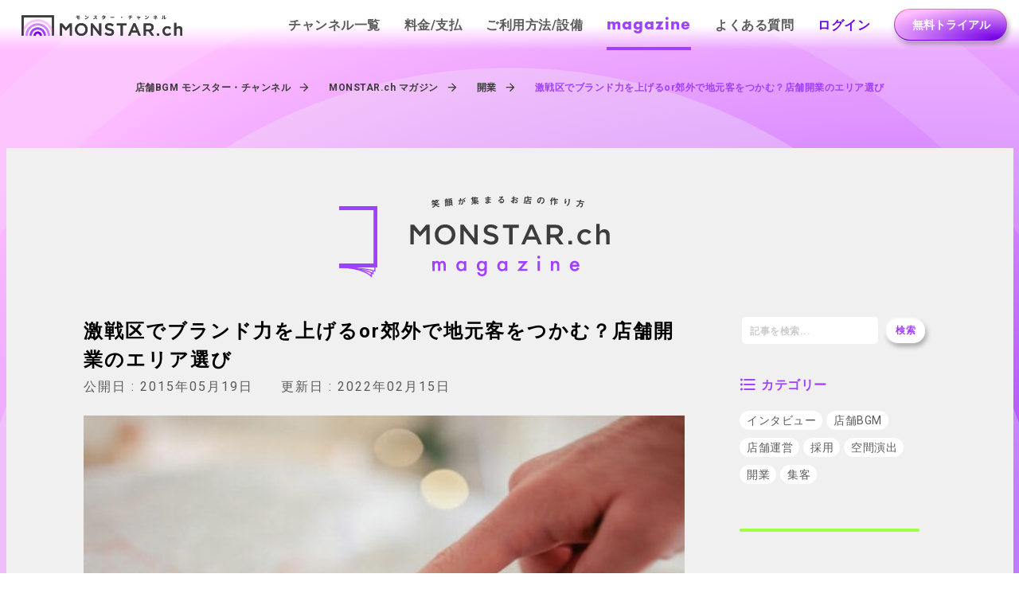

--- FILE ---
content_type: text/html; charset=utf-8
request_url: https://monstar.ch/magazine/574/
body_size: 73003
content:
<!DOCTYPE html><html lang="ja"><head><meta charSet="utf-8" data-next-head=""/><meta property="og:locale" content="ja_JP" data-next-head=""/><meta property="og:site_name" content="モンスター・チャンネル" data-next-head=""/><meta name="keywords" content="BGM,店舗BGM,有線放送" data-next-head=""/><meta name="google" content="notranslate" data-next-head=""/><meta name="viewport" content="width=device-width, initial-scale=1" data-next-head=""/><script type="application/ld+json" data-next-head="">{"@context":"https://schema.org","@type":"Corporation","logo":"https://cdn.builder.io/api/v1/image/assets%2Ffb3ccc876dd442c6ae31d776377e35db%2Fc54bcb8e220940debd06250ccb84cfd8","legalName":"株式会社モンスターラボ","name":"モンスター・チャンネル","sameAs":["https://x.com/monstar_ch/","https://www.instagram.com/monstar.ch/","https://www.facebook.com/monstarchannel/","https://www.youtube.com/@monstar_ch"],"url":"https://monstar.ch/","address":{"@type":"PostalAddress","streetAddress":"渋谷区広尾1-1-39","addressLocality":"渋谷区","addressRegion":"東京都","postalCode":"150-0012","addressCountry":"JP"},"contactPoint":[{"@type":"ContactPoint","telephone":"+81-3-4455-7243","contactType":"customer service","areaServed":"JP","availableLanguage":["Japanese"]}]}</script><title data-next-head="">激戦区でブランド力を上げるor郊外で地元客をつかむ？店舗開業のエリア選び | 店舗BGMアプリ モンスター・チャンネル</title><meta name="robots" content="index,follow" data-next-head=""/><meta name="description" content="開業を決めたとき、まず最初にぶつかる壁は「エリア選び」。一度決めてしまったら変えることは難しいこともあり、慎重に決めなければいけません。「せっかく憧れの自分の店を出すのだから、激戦区でとことん勝負したい！」という人も多いはず。それと同時に、「現実的に考えて、競合店の少ないエリアで確実に経営していくほうがいいのでは……」と悩んでいる人もいるのではないでしょうか。また、それぞれのエリアによって、適する店舗形態やターゲットも変わってきます。" data-next-head=""/><meta property="og:title" content="激戦区でブランド力を上げるor郊外で地元客をつかむ？店舗開業のエリア選び | 店舗BGMアプリ モンスター・チャンネル" data-next-head=""/><meta property="og:description" content="開業を決めたとき、まず最初にぶつかる壁は「エリア選び」。一度決めてしまったら変えることは難しいこともあり、慎重に決めなければいけません。「せっかく憧れの自分の店を出すのだから、激戦区でとことん勝負したい！」という人も多いはず。それと同時に、「現実的に考えて、競合店の少ないエリアで確実に経営していくほうがいいのでは……」と悩んでいる人もいるのではないでしょうか。また、それぞれのエリアによって、適する店舗形態やターゲットも変わってきます。" data-next-head=""/><meta property="og:url" content="/magazine/574/" data-next-head=""/><meta property="og:type" content="article" data-next-head=""/><meta property="og:image" content="https://monstar.ch/wordpress/wp-content/uploads/2015/05/area.jpg" data-next-head=""/><meta property="og:image:alt" content="激戦区でブランド力を上げるor郊外で地元客をつかむ？店舗開業のエリア選び" data-next-head=""/><meta property="og:image:width" content="1200" data-next-head=""/><meta property="og:image:height" content="630" data-next-head=""/><link rel="canonical" href="/magazine/574/" data-next-head=""/><script type="application/ld+json" data-next-head="">{"@context":"https://schema.org","@type":"Article","datePublished":"2015-05-19T10:30:56","description":"開業を決めたとき、まず最初にぶつかる壁は「エリア選び」。一度決めてしまったら変えることは難しいこともあり、慎重に決めなければいけません。「せっかく憧れの自分の店を出すのだから、激戦区でとことん勝負したい！」という人も多いはず。それと同時に、「現実的に考えて、競合店の少ないエリアで確実に経営していくほうがいいのでは……」と悩んでいる人もいるのではないでしょうか。また、それぞれのエリアによって、適する店舗形態やターゲットも変わってきます。","mainEntityOfPage":{"@type":"WebPage","@id":"/magazine/574/"},"headline":"激戦区でブランド力を上げるor郊外で地元客をつかむ？店舗開業のエリア選び | 店舗BGMアプリ モンスター・チャンネル","image":["https://monstar.ch/wordpress/wp-content/uploads/2015/05/area.jpg"],"dateModified":"2022-02-15T19:34:03","author":{"@type":"Organization","name":"株式会社モンスターラボ","url":"https://monstar-lab.com/"},"publisher":{"@type":"Organization","name":"モンスター・チャンネル","logo":{"@type":"ImageObject","url":"https://monstar.ch/images/logo-2.svg"}},"isAccessibleForFree":true}</script><script type="application/ld+json" data-next-head="">{"@context":"https://schema.org","@type":"BreadcrumbList","itemListElement":[{"@type":"ListItem","position":1,"item":"https://monstar.ch/","name":"店舗BGM モンスター・チャンネル"},{"@type":"ListItem","position":2,"item":"https://monstar.ch/magazine/","name":"MONSTAR.ch マガジン"},{"@type":"ListItem","position":3,"item":"https://monstar.ch/magazine/category/business/","name":"開業"},{"@type":"ListItem","position":4,"item":"https://monstar.ch/magazine/574/","name":"激戦区でブランド力を上げるor郊外で地元客をつかむ？店舗開業のエリア選び"}]}</script><meta name="apple-mobile-web-app-title" content="モンスター・チャンネル"/><link rel="icon" type="image/png" href="/favicon-96x96.png" sizes="96x96"/><link rel="icon" type="image/svg+xml" href="/favicon.svg?ver=2"/><link rel="shortcut icon" href="/favicon.ico?ver=2"/><link rel="apple-touch-icon" sizes="180x180" href="/apple-touch-icon.png?ver=2"/><link rel="manifest" href="/site.webmanifest"/><link href="https://fonts.googleapis.com/css2?family=Roboto:wght@300;400;700&amp;display=swap" rel="stylesheet"/><link rel="stylesheet" href="https://cdnjs.cloudflare.com/ajax/libs/nprogress/0.2.0/nprogress.min.css" integrity="sha512-42kB9yDlYiCEfx2xVwq0q7hT4uf26FUgSIZBK8uiaEnTdShXjwr8Ip1V4xGJMg3mHkUt9nNuTDxunHF0/EgxLQ==" crossorigin="anonymous" referrerPolicy="no-referrer"/><script>(function(w,d,s,l,i){w[l]=w[l]||[];w[l].push({'gtm.start':new Date().getTime(),event:'gtm.js'});var f=d.getElementsByTagName(s)[0],j=d.createElement(s),dl=l!='dataLayer'?'&l='+l:'';j.async=true;j.src='https://www.googletagmanager.com/gtm.js?id='+i+dl;f.parentNode.insertBefore(j,f);})(window,document,'script','dataLayer','GTM-MS2ZD6');</script><script async="" src="https://s.yimg.jp/images/listing/tool/cv/ytag.js"></script><script>window.yjDataLayer = window.yjDataLayer || [];function ytag() { yjDataLayer.push(arguments); }ytag({"type":"ycl_cookie"});</script><script>window.dataLayer = window.dataLayer || [];
              function gtag(){dataLayer.push(arguments);}
              gtag('js', new Date());
              gtag('config', 'G-BXGBSKFE2S');</script><link data-next-font="" rel="preconnect" href="/" crossorigin="anonymous"/><link rel="preload" href="/_next/static/css/000d412aad010f22.css" as="style"/><link rel="stylesheet" href="/_next/static/css/000d412aad010f22.css" data-n-g=""/><link rel="preload" href="/_next/static/css/a28a9a33feb11f1f.css" as="style"/><link rel="stylesheet" href="/_next/static/css/a28a9a33feb11f1f.css" data-n-p=""/><noscript data-n-css=""></noscript><script defer="" nomodule="" src="/_next/static/chunks/polyfills-42372ed130431b0a.js"></script><script src="/_next/static/chunks/webpack-191af9059ed68fab.js" defer=""></script><script src="/_next/static/chunks/framework-f31701c9d93f12a4.js" defer=""></script><script src="/_next/static/chunks/main-953700ff5c165aaa.js" defer=""></script><script src="/_next/static/chunks/pages/_app-4c90053c756a6438.js" defer=""></script><script src="/_next/static/chunks/19-a3aa7523aa34d4f7.js" defer=""></script><script src="/_next/static/chunks/2909-ef57369a9b60e85d.js" defer=""></script><script src="/_next/static/chunks/1040-d56b9be4756801f9.js" defer=""></script><script src="/_next/static/chunks/6693-55d782f2e80172d2.js" defer=""></script><script src="/_next/static/chunks/3381-9a63ba9b38b49141.js" defer=""></script><script src="/_next/static/chunks/6896-cabb6705e1ec2fa1.js" defer=""></script><script src="/_next/static/chunks/pages/magazine/%5Bid%5D-c81741a0031ec2f5.js" defer=""></script><script src="/_next/static/MmV2PjOMbNCjXzTnJWrx4/_buildManifest.js" defer=""></script><script src="/_next/static/MmV2PjOMbNCjXzTnJWrx4/_ssgManifest.js" defer=""></script></head><body><noscript><iframe src="https://www.googletagmanager.com/ns.html?id=GTM-MS2ZD6" height="0" width="0" style="display:none;visibility:hidden"></iframe></noscript><div id="__next"><header id="header" class="header"><div class="header-wrapper flex ai-center jc-space-between"><div class="header-logo"><a target="_self" href="/"><img alt="店舗BGMアプリならモンスター・チャンネル" loading="lazy" width="203" height="26" decoding="async" data-nimg="1" style="color:transparent" src="/images/logo.svg"/></a></div><div class="header-btn"><a class="button-secondary button-small" href="/trial/"><span class="button-text"><span class="button-inner-text">無料トライアル</span></span></a></div><div class="header-bg "></div><nav class="header-nav "><a target="_self" class="sp-header-logo" href="/"><img alt="店舗BGMアプリならモンスター・チャンネル" loading="lazy" width="164" height="22" decoding="async" data-nimg="1" style="color:transparent" src="/images/logo.svg"/></a><ul class="flex ai-center"><li class="header-nav-item"><a target="_self" class="header-nav-menu" href="/channel/">チャンネル一覧</a></li><li class="header-nav-item"><a target="_self" class="header-nav-menu" href="/price/">料金/支払</a></li><li class="header-nav-item"><a target="_self" class="header-nav-menu" href="/howtouse/">ご利用方法/設備</a></li><li class="header-nav-item"><a target="_self" class="header-nav-menu header-nav-magazine -active" href="/magazine/">magazine</a></li><li class="header-nav-item"><a target="_self" class="header-nav-menu" href="/faq/">よくある質問</a></li><li class="header-nav-item"><a target="_blank" class="header-nav-menu pc-only hightlight-purple" href="https://account.monstar.ch/usm/">ログイン</a></li><li class="header-nav-item"><a class="button-secondary" href="/trial/"><span class="button-text"><span class="button-inner-text">無料トライアル</span></span></a></li></ul></nav><button class="header-hamburger" aria-label="メニューを開く" aria-expanded="false"><div class="header-hamburger-toggler "><span></span><span></span><span></span></div></button></div></header><main><div class="single-magazine page-bg-logo-purple"><div class="page-head"><div class="grid" style="max-width:1052px;padding:0px 26px"><div class="breadcrumbs"><ul class="flex ai-center jc-center"><li class="breadcrumbs-item"><a href="/"><span><span>店舗BGM モンスター・チャンネル</span></span></a></li><li class="breadcrumbs-item"><a href="/magazine/"><span><span>MONSTAR.ch マガジン</span></span></a></li><li class="breadcrumbs-item"><a href="/magazine/category/business/"><span><span>開業</span></span></a></li><li class="breadcrumbs-item -current"><span itemProp="item"><span><span>激戦区でブランド力を上げるor郊外で地元客をつかむ？店舗開業のエリア選び</span></span></span></li></ul></div></div></div><div class="grid" style="max-width:1295px;padding:0px 7.5px"><div class="main-content"><div class="magazine-head-title"><img src="/images/magazine-title.svg" width="253" height="102" alt="monstar.ch"/></div><div class="grid" style="max-width:1090px;padding:0px 10px"><div class="flex jc-space-between"><div class="main-content-box"><div class="main-content-info"><h1 class="main-content-title">激戦区でブランド力を上げるor郊外で地元客をつかむ？店舗開業のエリア選び</h1><div class="main-content-dates flex"><time class="main-content-date">公開日 : <!-- -->2015年05月19日</time><time class="main-content-date">更新日 : <!-- -->2022年02月15日</time></div><div class="main-content-thumbnail"><img src="https://monstar.ch/wordpress/wp-content/uploads/2015/05/area.jpg" alt="激戦区でブランド力を上げるor郊外で地元客をつかむ？店舗開業のエリア選び" decoding="async"/></div></div><div class="magazin-content"><article class="magazin-content-body"><p>開業を決めたとき、まず最初にぶつかる壁は「エリア選び」。一度決めてしまったら変えることは難しいこともあり、慎重に決めなければいけません。</p>
<p>「せっかく憧れの自分の店を出すのだから、激戦区でとことん勝負したい！」という人も多いはず。それと同時に、「現実的に考えて、競合店の少ないエリアで確実に経営していくほうがいいのでは……」と悩んでいる人もいるのではないでしょうか。</p>
<p>また、それぞれのエリアによって、適する店舗形態やターゲットも変わってきます。</p>
<p>今回は<strong>店舗開業</strong><b>をするときに、</b><strong>エリア選び</strong><b>で失敗しないための覚えておきたい</b><strong>ポイント</strong>を紹介します。</p>
<h2>激戦区への出店と郊外での出店、どちらがおすすめ？</h2>
<p>カフェ、美容院、ラーメン屋……都内にある数々の有名店は、それぞれの「激戦区」と呼ばれるエリアに集結しています。そのような激戦区に飛び込んで挑戦することと、郊外で確実に地元客を掴むことは、どちらが成功しやすいのでしょうか？</p>
<h3>激戦区に出店するメリット</h3>
<p><img loading="lazy" decoding="async" class="alignnone size-full wp-image-580" src="http://monstar.ch/wordpress/wp-content/uploads/2015/05/tumblr_n6ebtwZ8b61qfirfao1_12801.jpg" alt="開業エリア" width="600" height="400" /></p>
<p>激戦区に出店する大きなメリットは、<b>とにかくお客様を集めやすい</b>ということ。既に他のお店の常連でも、新しいお店は興味を持たれやすい傾向があります。そのため大きな宣伝をすることがなくても、来店してもらいやすいようです。</p>
<p>また、近くに競合店があることで<b>、常にサービスや接客、クオリティを見直す機会</b>が生まれます。緊張感を持って運営を続けるため、店舗側の向上心をキープできるだけでなく、お客様も技術やサービスのレベルの高さに信頼性を持って来店します。</p>
<p>さらに、<b>郊外に比べると来店数が非常に多いため、大きな収益を見込むこともできます</b>。</p>
<h3>激戦区に出店するデメリット</h3>
<p><img loading="lazy" decoding="async" class="alignnone size-full wp-image-1037" src="http://monstar.ch/wordpress/wp-content/uploads/2015/05/008155b8c5dbacd3faff9a04ce40aeed.png" alt="開業エリア" width="600" height="400" /></p>
<p>激戦区に来店する客層は、比較的若年層が多く見られます。そのために<b>話題になりやすい反面、飽きられるスピードも速い</b>ようです。</p>
<p>また、激戦区では<b>リピーターを掴みにくい</b>という点もあります。同じように新しく競合店がオープンした場合、お客様の目はそちらに行ってしまいがちです。せっかく掴んだ常連客が、みんな新しいお店に流れてしまった！という事態も予想できます。</p>
<p>話題になっているから・流行っているからという理由で訪れる「一見さん」も多くなってしまいがちです。</p>
<p>また、来店数や収益に比例するように、店舗の賃料も高くなってきます。<b>「せっかくの収益が、賃料の支払いでいっぱいいっぱいになってしまった」</b>という事態にならないためにも、出店前に運営計画をしっかりと練っておくことが必要です。</p>
<h3>郊外に出店するメリット</h3>
<p><img loading="lazy" decoding="async" class="alignnone size-full wp-image-582" src="http://monstar.ch/wordpress/wp-content/uploads/2015/05/0dd1e9139fd836a20a6ee974c5169f55.png" alt="開業エリア" width="600" height="400" /></p>
<p>郊外での出店は、まず<b>賃料が安い</b>ことがメリットとしてあげられます。激戦区と比べ、開業時の初期費用が安く済むため、予算に余裕を持って開業準備をすることができます。</p>
<p>同じエリアに目立った競合店がない限り、<b>地元のお客様に常連になってもらいやすい</b>ことも利点です。お客様は近隣に住んでいるか、近隣に職場があるかのどちらかであるため、無理なく再来店してもらうことができます。</p>
<h3>郊外に出店するデメリット</h3>
<p><img loading="lazy" decoding="async" class="alignnone size-full wp-image-1038" src="http://monstar.ch/wordpress/wp-content/uploads/2015/05/7c9de201caf84553c7a243e9acbdd05d.png" alt="開業エリア" width="600" height="400" /></p>
<p>すでに常連として贔屓しているお店が同じエリアにある場合、<b>お客様は新しいお店に興味を持ちにくい</b>ようです。そのため、開業時の宣伝を工夫する必要があります。</p>
<p><b>開店する店舗の雰囲気やコンセプトが、その土地の雰囲気や住んでいる人のタイプに合わない</b>場合は、うまく行かずに終わってしまうこともあります。店舗のコンセプトと立地の特性がマッチしているかどうか、見極めることがポイントになります。</p>
<p>また、閉店したお店が多く目立つエリアは要注意。近隣の競合店の状態も、きちんとチェックしておく必要があります。</p>
<h2>成功している人が実践した、開業エリア選びの方法</h2>
<p>エリア選びに失敗しないためにも、成功している人が、実践してよかった！と思っているエリア選びのポイントを紹介します。</p>
<h3>1：いくつもの候補をあげ、絞り込みながら決める</h3>
<p><img loading="lazy" decoding="async" class="alignnone size-full wp-image-584" src="http://monstar.ch/wordpress/wp-content/uploads/2015/05/a899173fd0723f59d991ceed87d3bb90.png" alt="開業エリア" width="600" height="400" /></p>
<p>同じような雰囲気や住人のタイプの土地でも、AとBでは賃料がこんなに違う！ということや、意外と競合店が少ない！ということもあります。<b>候補となるエリアを2〜4ほどあげ、条件を洗い出しながら絞り込んで</b>選びましょう。</p>
<p>理想のエリアが見つかるまでは忍耐力が必要になりますが、すぐに引っ越しができない分、納得のいくまで探し続けましょう。</p>
<h3>2：人気エリアになる「かもしれない」土地を探し出す</h3>
<p><img loading="lazy" decoding="async" class="alignnone size-full wp-image-585" src="http://monstar.ch/wordpress/wp-content/uploads/2015/05/7447e83e61a9fa82daafe54624e24c7a.png" alt="開業エリア" width="600" height="400" /></p>
<p>今はあまり人気ではないけれど、将来的に土地開発が予定されている、人気店が集まり始めて注目されつつある……という、<b>人気エリアになる一歩手前の土地</b>を調べて物件を探すこともおすすめです。</p>
<p>開発前と開発後では、土地代や賃料がかなり変わってしまうことも予想されます。将来性を見極めて、今のうちに店舗をオープンしてしまうとお得になるかもしれません！</p>
<h3>3：商圏調査よりも、自分の目で確かめて</h3>
<p><img loading="lazy" decoding="async" class="alignnone size-full wp-image-586" src="http://monstar.ch/wordpress/wp-content/uploads/2015/05/tumblr_nntxbgwFJU1tlwzgvo1_1280.jpg" alt="開業エリア" width="600" height="400" /></p>
<p>商圏調査に記載されているのは、1〜2kmほどの範囲のデータです。そのくらいの距離ならば、<b>書類上のデータだけで判断するよりも、自分で歩いて土地の雰囲気を感じたほうがわかりやすいし、確実だ</b>という意見もありました。</p>
<p>数値などのデータを見ることも重要ですが、やはり大切なのは実際の様子。手間はかかりますが、きちんと自分の目で確かめながらエリアを決めるようにしましょう。</p>
<h2>最終的には「フィーリング」でOK</h2>
<p>激戦区に挑戦するのも、郊外で開業するのも、同じように見込み客層やニーズの調査、店舗のコンセプトと土地の雰囲気があっているかなどをきちんと調査する必要があります。</p>
<p>数年で終わらせてしまうのではなく、ずっと愛される店舗を経営するためにも、開業前にきちんと運営計画を立てましょう。</p>
<p>個人店舗を開業した多くの人に、「なぜこの土地でお店を開いたか」と聞くと、「直感で決めた」「縁があったから」などの理由をあげることも多いようです。あれこれと悩みながら探しているうちに、きっと「ここにしよう！」と思えるエリアを見つけられるはずです。</p>
<p>自分の目で確かめながら、理想のエリアを探してみてくださいね。</p>
</article><a target="_blank" class="magazine-banner" href="https://monstar.ch/lp/standard/"><img src="/images/magazine-banner.png" width="1350" height="820" alt="monstar.ch"/></a></div><div class="author-box"><div class="author-head">著者情報</div><div class="author"><div class="flex"><div class="author-thumbnail"><img src="/images/magazine-figure.svg" width="102" height="81" alt="magazine 編集部"/></div><div class="author-details"><p class="author-name">magazine 編集部</p><p class="author-description">店舗BGMアプリ「モンスター・チャンネル」が運営する店舗運営情報magazineの編集責任者。</p></div></div></div></div></div><div class="arc-magazine-sidebar"><div class="search"><div class="search-content"><div class="search-form"><form><div class="flex ai-center jc-center"><input type="text" placeholder="記事を検索..." value=""/><a class="button button-small" href="/magazine/574/#"><span class="button-text"><span class="button-inner-text">検索</span></span></a></div></form></div><div class="search-filter"><div class="search-category"><h3 class="main-title">カテゴリー</h3><div class="flex"><a target="_self" class="category-pill" href="/magazine/574/#">インタビュー</a><a target="_self" class="category-pill" href="/magazine/574/#">店舗BGM</a><a target="_self" class="category-pill" href="/magazine/574/#">店舗運営</a><a target="_self" class="category-pill" href="/magazine/574/#">採用</a><a target="_self" class="category-pill" href="/magazine/574/#">空間演出</a><a target="_self" class="category-pill" href="/magazine/574/#">開業</a><a target="_self" class="category-pill" href="/magazine/574/#">集客</a></div></div></div></div></div><div class="article"><h2 class="article-head">人気記事</h2><div class="article-lists"><a target="_self" class="article-item" href="/magazine/9063/"><div class="article-details"><h3 class="article-title">店舗BGMアプリのおすすめ！(比較表あり)</h3><p class="article-description"><img alt="店舗BGMアプリのおすすめ8選！(比較表あり)" loading="lazy" width="266" height="177" decoding="async" data-nimg="1" style="color:transparent" srcSet="/_next/image/?url=https%3A%2F%2Fmonstar.ch%2Fwordpress%2Fwp-content%2Fuploads%2F2021%2F10%2Fpixta_68454234_M.jpg&amp;w=384&amp;q=75 1x, /_next/image/?url=https%3A%2F%2Fmonstar.ch%2Fwordpress%2Fwp-content%2Fuploads%2F2021%2F10%2Fpixta_68454234_M.jpg&amp;w=640&amp;q=75 2x" src="/_next/image/?url=https%3A%2F%2Fmonstar.ch%2Fwordpress%2Fwp-content%2Fuploads%2F2021%2F10%2Fpixta_68454234_M.jpg&amp;w=640&amp;q=75"/></p></div></a></div></div><div class="article"><h2 class="article-head popular">アクセスランキング</h2><div class="article-lists"><a target="_self" class="article-item" href="/magazine/2857/"><div class="article-details"><h3 class="article-title">【実例てんこ盛り】やっぱり写真素材が大切！ 店舗の「売り」を伝える写真の使い方。</h3><p class="article-description">新しいお店を探す場合、今はほとんどの人がパソコンやスマートフォン、グルメ雑誌やク...</p></div></a><a target="_self" class="article-item" href="/magazine/4141/"><div class="article-details"><h3 class="article-title">【初心者向け】店舗の原価率の出し方を1から学ぼう</h3><p class="article-description">店舗を運営する際、規模に関わらず必ず経費（原価）がかかります。利益をもっと出した...</p></div></a><a target="_self" class="article-item" href="/magazine/553/"><div class="article-details"><h3 class="article-title">店頭POPの作り方と役割。お客さんの心をつかむポイントは？</h3><p class="article-description">お客様の購買意欲を後押しするために、重要な役割をになうのが店頭POP。買ってほし...</p></div></a><a target="_self" class="article-item" href="/magazine/6730/"><div class="article-details"><h3 class="article-title">人材確保、収入UP？！店舗経営者が取り入れたいシェアリングサービス7選</h3><p class="article-description">モノやスキル、スペースを必要な人と共有できる“シェアリングサービス”。昨今、さま...</p></div></a><a target="_self" class="article-item" href="/magazine/1179/"><div class="article-details"><h3 class="article-title">著作権・ロイヤリティフリーのBGMが手に入る！音楽フリー素材配信サイト30選</h3><p class="article-description">お店の雰囲気づくりのために、欠かすことができないのが店舗BGM。ですが、店舗経営...</p></div></a></div></div><div class="other"><div class="other-wrapper"><div class="other-sns"><div class="text-center"><span class="now-open">Follow Me !</span><div class="flex jc-center ai-center"><a target="_blank" href="https://x.com/monstar_ch"><img alt="X (Twitter)" loading="lazy" width="37" height="38" decoding="async" data-nimg="1" style="color:transparent;object-fit:contain" src="/images/x-logo-black.svg"/></a><a target="_blank" href="https://www.facebook.com/monstarchannel"><img alt="facebook" loading="lazy" width="40" height="40" decoding="async" data-nimg="1" style="color:transparent" src="/images/facebook-colored.svg"/></a></div></div></div><div class="other-audition"><h3 class="main-title">おすすめBGMチャンネル</h3><h4 class="other-audition-title">色んな方法でBGMを探せます</h4><div class="flex"><a target="_self" class="category-pill" href="/channel/list/hot-channels/recommended-for-you/">今月のオススメ</a><a target="_self" class="category-pill" href="/channel/list/weather-and-daypart/">天気・時間帯</a><a target="_self" class="category-pill" href="/channel/list/venue-type/">業種・業態</a><a target="_self" class="category-pill" href="/channel/list/genre/">ジャンル</a><a target="_self" class="category-pill" href="/channel/list/tool/">ツール</a></div></div><div class="other-free-trial"><h3 class="main-title">モンスター・チャンネル</h3><div class="btn-wrapper text-center"><a class="button-secondary" href="/trial/"><span class="button-text"><span class="button-inner-text">無料でBGMをはじめる</span></span></a></div></div></div></div></div></div></div></div><div class="free-trial"><a class="button-secondary button-medium" href="/trial/"><span class="button-text"><span class="button-inner-text">無料トライアルはこちら</span></span></a></div><div class="other-content"><div class="other-content-sns flex jc-center ai-center"><a href="https://x.com/share?url=monstar.ch/magazine/574&amp;text=激戦区でブランド力を上げるor郊外で地元客をつかむ？店舗開業のエリア選び" target="_blank" rel="noreferrer"><img src="/images/x-logo-black.svg" width="37" height="38" alt="X (Twitter)"/></a><a href="https://www.facebook.com/share.php?u=monstar.ch/magazine/574" target="_blank" rel="noreferrer"><img src="/images/facebook-colored.svg" width="40" height="40" alt="facebook"/></a><a href="http://b.hatena.ne.jp/add?mode=comfirm?url=monstar.ch/magazine/574&amp;title=激戦区でブランド力を上げるor郊外で地元客をつかむ？店舗開業のエリア選び" target="_blank" rel="noreferrer"><img src="/images/hatena-bookmark.svg" width="40" height="40" alt="はてなブログ"/></a><a href="https://social-plugins.line.me/lineit/share?url=monstar.ch/magazine/574&amp;text=激戦区でブランド力を上げるor郊外で地元客をつかむ？店舗開業のエリア選び" target="_blank" rel="noreferrer"><img src="/images/line.svg" width="40" height="40" alt="LINE"/></a><a href="http://getpocket.com/edit?url=monstar.ch/magazine/574&amp;title=激戦区でブランド力を上げるor郊外で地元客をつかむ？店舗開業のエリア選び" target="_blank" rel="noreferrer"><img src="/images/pocket.svg" width="40" height="40" alt="Pocket"/></a></div><div class="related-article"><div class="grid" style="max-width:807px;padding:0px 10px"><h2 class="other-content-title">関連記事</h2><div class="arc-magazine-card flex"><div class="arc-magazine-card-thumbnail skeleton"><img src="https://monstar.ch/wordpress/wp-content/uploads/2024/12/img1205.webp" alt="店内BGMの効果とは？売り上げにも影響するBGMの活用方法" decoding="async"/></div><div class="arc-magazine-card-details"><a target="_self" href="/magazine/13238/"><h3 class="arc-magazine-card-title">店内BGMの効果とは？売り上げにも影響するBGMの活用方法</h3></a><div class="flex ai-center"><time class="arc-magazine-card-date">2024.12.05</time><span class="category-pill">店舗BGM</span><span class="category-pill">店舗運営</span><span class="category-pill">空間演出</span><span class="category-pill">開業</span><span class="category-pill">集客</span></div><div class="arc-magazine-card-description"><p>店舗経営されている方の中には「BGMを流したいけど、本当に必要なのか」「どんなBGMが店舗に合うのかわからない」と悩んでいる方は多いのではないでしょうか。 今回は、BGMが店舗にもたらす効果やおすすめの楽曲、店舗でBGM &#8230; </p>
</div></div></div><div class="arc-magazine-card flex"><div class="arc-magazine-card-thumbnail skeleton"><img src="https://monstar.ch/wordpress/wp-content/uploads/2024/11/photo20240802.webp" alt="居酒屋におすすめのBGMとは？効果的な音楽の選び方を解説" decoding="async"/></div><div class="arc-magazine-card-details"><a target="_self" href="/magazine/13129/"><h3 class="arc-magazine-card-title">居酒屋におすすめのBGMとは？効果的な音楽の選び方を解説</h3></a><div class="flex ai-center"><time class="arc-magazine-card-date">2024.08.27</time><span class="category-pill">店舗BGM</span><span class="category-pill">店舗運営</span><span class="category-pill">空間演出</span><span class="category-pill">開業</span><span class="category-pill">集客</span></div><div class="arc-magazine-card-description"><p>居酒屋は、美味しい料理と飲み物、そして心地よい雰囲気が揃って初めて、お客さまに満足していただける空間となります。その中で、BGM（背景音楽）は雰囲気づくりに大きな役割を果たす重要な要素のひとつです。適切なBGMを選ぶこと &#8230; </p>
</div></div></div><div class="arc-magazine-card flex"><div class="arc-magazine-card-thumbnail skeleton"><img src="https://monstar.ch/wordpress/wp-content/uploads/2021/05/shutterstock_408989071.jpg" alt="食のプロとして活躍の場が広がる「野菜ソムリエ」の資格とは" decoding="async"/></div><div class="arc-magazine-card-details"><a target="_self" href="/magazine/8822/"><h3 class="arc-magazine-card-title">食のプロとして活躍の場が広がる「野菜ソムリエ」の資格とは</h3></a><div class="flex ai-center"><time class="arc-magazine-card-date">2021.06.08</time><span class="category-pill">開業</span></div><div class="arc-magazine-card-description"><p>私たちが健康維持のために毎日食べている野菜。実に多くの種類があり、栄養素や調理法も千差万別です。その野菜について、おいしく食べる調理法を学ぶのはもちろん情報発信などの側面でも活躍する「野菜ソムリエ」という資格をご存じでし &#8230; </p>
</div></div></div><div class="arc-magazine-card flex"><div class="arc-magazine-card-thumbnail skeleton"><img src="https://monstar.ch/wordpress/wp-content/uploads/2021/04/shutterstock_1469618804.jpg" alt="美容室のマネジメントに欠かせない「管理美容師」の資格取得方法" decoding="async"/></div><div class="arc-magazine-card-details"><a target="_self" href="/magazine/8787/"><h3 class="arc-magazine-card-title">美容室のマネジメントに欠かせない「管理美容師」の資格取得方法</h3></a><div class="flex ai-center"><time class="arc-magazine-card-date">2021.05.10</time><span class="category-pill">開業</span></div><div class="arc-magazine-card-description"><p>飲食店を開業する場合、安全に事業が取り計らえるよう「食品衛生責任者」「防火責任者」といった資格の保持が必須となりますが、美容室を開業する場合も同様の資格が必要になります。今回は美容室の開業に必要な「管理美容師」の役割や資 &#8230; </p>
</div></div></div><div class="arc-magazine-card flex"><div class="arc-magazine-card-thumbnail skeleton"><img src="https://monstar.ch/wordpress/wp-content/uploads/2021/03/shutterstock_178894601.jpg" alt="「ヘアケアマイスター」資格取得のメリットと申込み方法を解説" decoding="async"/></div><div class="arc-magazine-card-details"><a target="_self" href="/magazine/8749/"><h3 class="arc-magazine-card-title">「ヘアケアマイスター」資格取得のメリットと申込み方法を解説</h3></a><div class="flex ai-center"><time class="arc-magazine-card-date">2021.04.08</time><span class="category-pill">開業</span></div><div class="arc-magazine-card-description"><p>流行は時代を映す鏡。その時代ごとに流行りのヘアスタイルが存在しますが、ライフスタイルや価値観の多様化にともない、一人ひとりが理想とする髪型も流行とは別に、それぞれの嗜好や価値観に基づいた個性あふれるものになりつつあります &#8230; </p>
</div></div></div></div></div><div class="recommended-channels"><div class="grid" style="max-width:986px;padding:0px 17.5px"><h2 class="other-content-title">オススメのBGM</h2><span class="notice-for-preview">※再生にはマナーモードを解除いただく必要があります。</span><div class="slick-slider slider-type01 channel-slider slick-initialized" dir="ltr"><button type="button" data-role="none" class="slick-arrow slick-prev" style="display:block"> <!-- -->Previous</button><div class="slick-list"><div class="slick-track" style="width:0px;left:0px"><div data-index="-26" tabindex="-1" class="slick-slide slick-cloned" aria-hidden="true"><div><button class="background-music-card" aria-label="ポップス (おまかせ)を再生" type="button"><div class="background-music-card-thumbnail skeleton"><div class="image-container image-cover"><img alt="ポップス (おまかせ)" loading="lazy" decoding="async" data-nimg="fill" class="image" style="position:absolute;height:100%;width:100%;left:0;top:0;right:0;bottom:0;object-fit:cover;color:transparent" sizes="(max-width: 768px) 100vw, 50vw" srcSet="/_next/image/?url=https%3A%2F%2Fproxy.monstar.ch%2Fimages%2F33853.jpeg&amp;w=384&amp;q=75 384w, /_next/image/?url=https%3A%2F%2Fproxy.monstar.ch%2Fimages%2F33853.jpeg&amp;w=640&amp;q=75 640w, /_next/image/?url=https%3A%2F%2Fproxy.monstar.ch%2Fimages%2F33853.jpeg&amp;w=750&amp;q=75 750w, /_next/image/?url=https%3A%2F%2Fproxy.monstar.ch%2Fimages%2F33853.jpeg&amp;w=828&amp;q=75 828w, /_next/image/?url=https%3A%2F%2Fproxy.monstar.ch%2Fimages%2F33853.jpeg&amp;w=1080&amp;q=75 1080w, /_next/image/?url=https%3A%2F%2Fproxy.monstar.ch%2Fimages%2F33853.jpeg&amp;w=1200&amp;q=75 1200w, /_next/image/?url=https%3A%2F%2Fproxy.monstar.ch%2Fimages%2F33853.jpeg&amp;w=1920&amp;q=75 1920w, /_next/image/?url=https%3A%2F%2Fproxy.monstar.ch%2Fimages%2F33853.jpeg&amp;w=2048&amp;q=75 2048w, /_next/image/?url=https%3A%2F%2Fproxy.monstar.ch%2Fimages%2F33853.jpeg&amp;w=3840&amp;q=75 3840w" src="/_next/image/?url=https%3A%2F%2Fproxy.monstar.ch%2Fimages%2F33853.jpeg&amp;w=3840&amp;q=75"/></div><a class="background-music-card-listenApp" href="/app/">アプリで試聴</a></div><div class="background-music-card-details"><h3 class="background-music-card-title">ポップス (おまかせ)</h3><p class="background-music-card-description">時間帯に合わせてBGMが変化し、いつでも「ポップスでカジュアル」な空間を演出します。朝はアコースティックアレンジ、昼は明るく活気あるポップス、夜はミドル〜スローテンポの落ち着いたポップスをお届け。 
BGM選びに迷ったときも安心してお任せいただけるチャンネルです。</p></div></button></div></div><div data-index="-25" tabindex="-1" class="slick-slide slick-cloned" aria-hidden="true"><div><button class="background-music-card" aria-label="ジャズ (おまかせ)を再生" type="button"><div class="background-music-card-thumbnail skeleton"><div class="image-container image-cover"><img alt="ジャズ (おまかせ)" loading="lazy" decoding="async" data-nimg="fill" class="image" style="position:absolute;height:100%;width:100%;left:0;top:0;right:0;bottom:0;object-fit:cover;color:transparent" sizes="(max-width: 768px) 100vw, 50vw" srcSet="/_next/image/?url=https%3A%2F%2Fproxy.monstar.ch%2Fimages%2F33454.jpeg&amp;w=384&amp;q=75 384w, /_next/image/?url=https%3A%2F%2Fproxy.monstar.ch%2Fimages%2F33454.jpeg&amp;w=640&amp;q=75 640w, /_next/image/?url=https%3A%2F%2Fproxy.monstar.ch%2Fimages%2F33454.jpeg&amp;w=750&amp;q=75 750w, /_next/image/?url=https%3A%2F%2Fproxy.monstar.ch%2Fimages%2F33454.jpeg&amp;w=828&amp;q=75 828w, /_next/image/?url=https%3A%2F%2Fproxy.monstar.ch%2Fimages%2F33454.jpeg&amp;w=1080&amp;q=75 1080w, /_next/image/?url=https%3A%2F%2Fproxy.monstar.ch%2Fimages%2F33454.jpeg&amp;w=1200&amp;q=75 1200w, /_next/image/?url=https%3A%2F%2Fproxy.monstar.ch%2Fimages%2F33454.jpeg&amp;w=1920&amp;q=75 1920w, /_next/image/?url=https%3A%2F%2Fproxy.monstar.ch%2Fimages%2F33454.jpeg&amp;w=2048&amp;q=75 2048w, /_next/image/?url=https%3A%2F%2Fproxy.monstar.ch%2Fimages%2F33454.jpeg&amp;w=3840&amp;q=75 3840w" src="/_next/image/?url=https%3A%2F%2Fproxy.monstar.ch%2Fimages%2F33454.jpeg&amp;w=3840&amp;q=75"/></div><a class="background-music-card-listenApp" href="/app/">アプリで試聴</a></div><div class="background-music-card-details"><h3 class="background-music-card-title">ジャズ (おまかせ)</h3><p class="background-music-card-description">時間帯に合わせてBGMが変化し、いつでも「おしゃれなジャズ空間」を演出します。朝は落ち着いたジャズ、昼はジャズ史に残る名曲、夜はテンポの良いジャズやスロージャズをお届け。
BGM選びに迷ったときも安心してお任せいただけるチャンネルです。</p></div></button></div></div><div data-index="-24" tabindex="-1" class="slick-slide slick-cloned" aria-hidden="true"><div><button class="background-music-card" aria-label="ハッピー (おまかせ)を再生" type="button"><div class="background-music-card-thumbnail skeleton"><div class="image-container image-cover"><img alt="ハッピー (おまかせ)" loading="lazy" decoding="async" data-nimg="fill" class="image" style="position:absolute;height:100%;width:100%;left:0;top:0;right:0;bottom:0;object-fit:cover;color:transparent" sizes="(max-width: 768px) 100vw, 50vw" srcSet="/_next/image/?url=https%3A%2F%2Fproxy.monstar.ch%2Fimages%2F32128.jpeg&amp;w=384&amp;q=75 384w, /_next/image/?url=https%3A%2F%2Fproxy.monstar.ch%2Fimages%2F32128.jpeg&amp;w=640&amp;q=75 640w, /_next/image/?url=https%3A%2F%2Fproxy.monstar.ch%2Fimages%2F32128.jpeg&amp;w=750&amp;q=75 750w, /_next/image/?url=https%3A%2F%2Fproxy.monstar.ch%2Fimages%2F32128.jpeg&amp;w=828&amp;q=75 828w, /_next/image/?url=https%3A%2F%2Fproxy.monstar.ch%2Fimages%2F32128.jpeg&amp;w=1080&amp;q=75 1080w, /_next/image/?url=https%3A%2F%2Fproxy.monstar.ch%2Fimages%2F32128.jpeg&amp;w=1200&amp;q=75 1200w, /_next/image/?url=https%3A%2F%2Fproxy.monstar.ch%2Fimages%2F32128.jpeg&amp;w=1920&amp;q=75 1920w, /_next/image/?url=https%3A%2F%2Fproxy.monstar.ch%2Fimages%2F32128.jpeg&amp;w=2048&amp;q=75 2048w, /_next/image/?url=https%3A%2F%2Fproxy.monstar.ch%2Fimages%2F32128.jpeg&amp;w=3840&amp;q=75 3840w" src="/_next/image/?url=https%3A%2F%2Fproxy.monstar.ch%2Fimages%2F32128.jpeg&amp;w=3840&amp;q=75"/></div><a class="background-music-card-listenApp" href="/app/">アプリで試聴</a></div><div class="background-music-card-details"><h3 class="background-music-card-title">ハッピー (おまかせ)</h3><p class="background-music-card-description">時間帯に合わせてBGMが変化し、いつでも「明るい」空間を演出します。朝は爽やかなアコースティック、昼は元気なポップス、夜は耳馴染みの良いキャッチーなポップスをお届け。
BGM選びに迷ったときも安心してお任せいただけるチャンネルです。</p></div></button></div></div><div data-index="-23" tabindex="-1" class="slick-slide slick-cloned" aria-hidden="true"><div><button class="background-music-card" aria-label="定番ジャズを再生" type="button"><div class="background-music-card-thumbnail skeleton"><div class="image-container image-cover"><img alt="定番ジャズ" loading="lazy" decoding="async" data-nimg="fill" class="image" style="position:absolute;height:100%;width:100%;left:0;top:0;right:0;bottom:0;object-fit:cover;color:transparent" sizes="(max-width: 768px) 100vw, 50vw" srcSet="/_next/image/?url=https%3A%2F%2Fproxy.monstar.ch%2Fimages%2F47111.jpeg&amp;w=384&amp;q=75 384w, /_next/image/?url=https%3A%2F%2Fproxy.monstar.ch%2Fimages%2F47111.jpeg&amp;w=640&amp;q=75 640w, /_next/image/?url=https%3A%2F%2Fproxy.monstar.ch%2Fimages%2F47111.jpeg&amp;w=750&amp;q=75 750w, /_next/image/?url=https%3A%2F%2Fproxy.monstar.ch%2Fimages%2F47111.jpeg&amp;w=828&amp;q=75 828w, /_next/image/?url=https%3A%2F%2Fproxy.monstar.ch%2Fimages%2F47111.jpeg&amp;w=1080&amp;q=75 1080w, /_next/image/?url=https%3A%2F%2Fproxy.monstar.ch%2Fimages%2F47111.jpeg&amp;w=1200&amp;q=75 1200w, /_next/image/?url=https%3A%2F%2Fproxy.monstar.ch%2Fimages%2F47111.jpeg&amp;w=1920&amp;q=75 1920w, /_next/image/?url=https%3A%2F%2Fproxy.monstar.ch%2Fimages%2F47111.jpeg&amp;w=2048&amp;q=75 2048w, /_next/image/?url=https%3A%2F%2Fproxy.monstar.ch%2Fimages%2F47111.jpeg&amp;w=3840&amp;q=75 3840w" src="/_next/image/?url=https%3A%2F%2Fproxy.monstar.ch%2Fimages%2F47111.jpeg&amp;w=3840&amp;q=75"/></div><a class="background-music-card-listenApp" href="/app/">アプリで試聴</a></div><div class="background-music-card-details"><h3 class="background-music-card-title">定番ジャズ</h3><p class="background-music-card-description">ジャズ史に残る名曲で、ワンランク上の落ち着きを演出します。</p></div></button></div></div><div data-index="-22" tabindex="-1" class="slick-slide slick-cloned" aria-hidden="true"><div><button class="background-music-card" aria-label="ジャズ (ミドルテンポ - アップテンポ)を再生" type="button"><div class="background-music-card-thumbnail skeleton"><div class="image-container image-cover"><img alt="ジャズ (ミドルテンポ - アップテンポ)" loading="lazy" decoding="async" data-nimg="fill" class="image" style="position:absolute;height:100%;width:100%;left:0;top:0;right:0;bottom:0;object-fit:cover;color:transparent" sizes="(max-width: 768px) 100vw, 50vw" srcSet="/_next/image/?url=https%3A%2F%2Fproxy.monstar.ch%2Fimages%2F28214.jpeg&amp;w=384&amp;q=75 384w, /_next/image/?url=https%3A%2F%2Fproxy.monstar.ch%2Fimages%2F28214.jpeg&amp;w=640&amp;q=75 640w, /_next/image/?url=https%3A%2F%2Fproxy.monstar.ch%2Fimages%2F28214.jpeg&amp;w=750&amp;q=75 750w, /_next/image/?url=https%3A%2F%2Fproxy.monstar.ch%2Fimages%2F28214.jpeg&amp;w=828&amp;q=75 828w, /_next/image/?url=https%3A%2F%2Fproxy.monstar.ch%2Fimages%2F28214.jpeg&amp;w=1080&amp;q=75 1080w, /_next/image/?url=https%3A%2F%2Fproxy.monstar.ch%2Fimages%2F28214.jpeg&amp;w=1200&amp;q=75 1200w, /_next/image/?url=https%3A%2F%2Fproxy.monstar.ch%2Fimages%2F28214.jpeg&amp;w=1920&amp;q=75 1920w, /_next/image/?url=https%3A%2F%2Fproxy.monstar.ch%2Fimages%2F28214.jpeg&amp;w=2048&amp;q=75 2048w, /_next/image/?url=https%3A%2F%2Fproxy.monstar.ch%2Fimages%2F28214.jpeg&amp;w=3840&amp;q=75 3840w" src="/_next/image/?url=https%3A%2F%2Fproxy.monstar.ch%2Fimages%2F28214.jpeg&amp;w=3840&amp;q=75"/></div><a class="background-music-card-listenApp" href="/app/">アプリで試聴</a></div><div class="background-music-card-details"><h3 class="background-music-card-title">ジャズ (ミドルテンポ - アップテンポ)</h3><p class="background-music-card-description">テンポの良いジャズが、賑やかで華やかな店内を演出します。</p></div></button></div></div><div data-index="-21" tabindex="-1" class="slick-slide slick-cloned" aria-hidden="true"><div><button class="background-music-card" aria-label="ジャズ (スローテンポ - ミドルテンポ)を再生" type="button"><div class="background-music-card-thumbnail skeleton"><div class="image-container image-cover"><img alt="ジャズ (スローテンポ - ミドルテンポ)" loading="lazy" decoding="async" data-nimg="fill" class="image" style="position:absolute;height:100%;width:100%;left:0;top:0;right:0;bottom:0;object-fit:cover;color:transparent" sizes="(max-width: 768px) 100vw, 50vw" srcSet="/_next/image/?url=https%3A%2F%2Fproxy.monstar.ch%2Fimages%2F1335.jpeg&amp;w=384&amp;q=75 384w, /_next/image/?url=https%3A%2F%2Fproxy.monstar.ch%2Fimages%2F1335.jpeg&amp;w=640&amp;q=75 640w, /_next/image/?url=https%3A%2F%2Fproxy.monstar.ch%2Fimages%2F1335.jpeg&amp;w=750&amp;q=75 750w, /_next/image/?url=https%3A%2F%2Fproxy.monstar.ch%2Fimages%2F1335.jpeg&amp;w=828&amp;q=75 828w, /_next/image/?url=https%3A%2F%2Fproxy.monstar.ch%2Fimages%2F1335.jpeg&amp;w=1080&amp;q=75 1080w, /_next/image/?url=https%3A%2F%2Fproxy.monstar.ch%2Fimages%2F1335.jpeg&amp;w=1200&amp;q=75 1200w, /_next/image/?url=https%3A%2F%2Fproxy.monstar.ch%2Fimages%2F1335.jpeg&amp;w=1920&amp;q=75 1920w, /_next/image/?url=https%3A%2F%2Fproxy.monstar.ch%2Fimages%2F1335.jpeg&amp;w=2048&amp;q=75 2048w, /_next/image/?url=https%3A%2F%2Fproxy.monstar.ch%2Fimages%2F1335.jpeg&amp;w=3840&amp;q=75 3840w" src="/_next/image/?url=https%3A%2F%2Fproxy.monstar.ch%2Fimages%2F1335.jpeg&amp;w=3840&amp;q=75"/></div><a class="background-music-card-listenApp" href="/app/">アプリで試聴</a></div><div class="background-music-card-details"><h3 class="background-music-card-title">ジャズ (スローテンポ - ミドルテンポ)</h3><p class="background-music-card-description">落ち着いたジャズで、上品な大人の空間を演出します。</p></div></button></div></div><div data-index="-20" tabindex="-1" class="slick-slide slick-cloned" aria-hidden="true"><div><button class="background-music-card" aria-label="R&amp;Bを再生" type="button"><div class="background-music-card-thumbnail skeleton"><div class="image-container image-cover"><img alt="R&amp;B" loading="lazy" decoding="async" data-nimg="fill" class="image" style="position:absolute;height:100%;width:100%;left:0;top:0;right:0;bottom:0;object-fit:cover;color:transparent" sizes="(max-width: 768px) 100vw, 50vw" srcSet="/_next/image/?url=https%3A%2F%2Fproxy.monstar.ch%2Fimages%2F28194.jpeg&amp;w=384&amp;q=75 384w, /_next/image/?url=https%3A%2F%2Fproxy.monstar.ch%2Fimages%2F28194.jpeg&amp;w=640&amp;q=75 640w, /_next/image/?url=https%3A%2F%2Fproxy.monstar.ch%2Fimages%2F28194.jpeg&amp;w=750&amp;q=75 750w, /_next/image/?url=https%3A%2F%2Fproxy.monstar.ch%2Fimages%2F28194.jpeg&amp;w=828&amp;q=75 828w, /_next/image/?url=https%3A%2F%2Fproxy.monstar.ch%2Fimages%2F28194.jpeg&amp;w=1080&amp;q=75 1080w, /_next/image/?url=https%3A%2F%2Fproxy.monstar.ch%2Fimages%2F28194.jpeg&amp;w=1200&amp;q=75 1200w, /_next/image/?url=https%3A%2F%2Fproxy.monstar.ch%2Fimages%2F28194.jpeg&amp;w=1920&amp;q=75 1920w, /_next/image/?url=https%3A%2F%2Fproxy.monstar.ch%2Fimages%2F28194.jpeg&amp;w=2048&amp;q=75 2048w, /_next/image/?url=https%3A%2F%2Fproxy.monstar.ch%2Fimages%2F28194.jpeg&amp;w=3840&amp;q=75 3840w" src="/_next/image/?url=https%3A%2F%2Fproxy.monstar.ch%2Fimages%2F28194.jpeg&amp;w=3840&amp;q=75"/></div><a class="background-music-card-listenApp" href="/app/">アプリで試聴</a></div><div class="background-music-card-details"><h3 class="background-music-card-title">R&amp;B</h3><p class="background-music-card-description">クールな空間演出に加え、ムーディーな雰囲気づくりにも最適。90年代以降のR&amp;Bで店内を彩ります。</p></div></button></div></div><div data-index="-19" tabindex="-1" class="slick-slide slick-cloned" aria-hidden="true"><div><button class="background-music-card" aria-label="ナチュラル (おまかせ)を再生" type="button"><div class="background-music-card-thumbnail skeleton"><div class="image-container image-cover"><img alt="ナチュラル (おまかせ)" loading="lazy" decoding="async" data-nimg="fill" class="image" style="position:absolute;height:100%;width:100%;left:0;top:0;right:0;bottom:0;object-fit:cover;color:transparent" sizes="(max-width: 768px) 100vw, 50vw" srcSet="/_next/image/?url=https%3A%2F%2Fproxy.monstar.ch%2Fimages%2F32129.jpeg&amp;w=384&amp;q=75 384w, /_next/image/?url=https%3A%2F%2Fproxy.monstar.ch%2Fimages%2F32129.jpeg&amp;w=640&amp;q=75 640w, /_next/image/?url=https%3A%2F%2Fproxy.monstar.ch%2Fimages%2F32129.jpeg&amp;w=750&amp;q=75 750w, /_next/image/?url=https%3A%2F%2Fproxy.monstar.ch%2Fimages%2F32129.jpeg&amp;w=828&amp;q=75 828w, /_next/image/?url=https%3A%2F%2Fproxy.monstar.ch%2Fimages%2F32129.jpeg&amp;w=1080&amp;q=75 1080w, /_next/image/?url=https%3A%2F%2Fproxy.monstar.ch%2Fimages%2F32129.jpeg&amp;w=1200&amp;q=75 1200w, /_next/image/?url=https%3A%2F%2Fproxy.monstar.ch%2Fimages%2F32129.jpeg&amp;w=1920&amp;q=75 1920w, /_next/image/?url=https%3A%2F%2Fproxy.monstar.ch%2Fimages%2F32129.jpeg&amp;w=2048&amp;q=75 2048w, /_next/image/?url=https%3A%2F%2Fproxy.monstar.ch%2Fimages%2F32129.jpeg&amp;w=3840&amp;q=75 3840w" src="/_next/image/?url=https%3A%2F%2Fproxy.monstar.ch%2Fimages%2F32129.jpeg&amp;w=3840&amp;q=75"/></div><a class="background-music-card-listenApp" href="/app/">アプリで試聴</a></div><div class="background-music-card-details"><h3 class="background-music-card-title">ナチュラル (おまかせ)</h3><p class="background-music-card-description">時間帯に合わせてBGMが変化し、いつでも「リフレッシュ」できる空間を演出します。朝は爽やかなボサノバ、昼はゆったりとしたポップス、夜は落ち着いたアコースティックポップスをお届け。
BGM選びに迷ったときも安心してお任せいただけるチャンネルです。</p></div></button></div></div><div data-index="-18" tabindex="-1" class="slick-slide slick-cloned" aria-hidden="true"><div><button class="background-music-card" aria-label="オシャレ (おまかせ)を再生" type="button"><div class="background-music-card-thumbnail skeleton"><div class="image-container image-cover"><img alt="オシャレ (おまかせ)" loading="lazy" decoding="async" data-nimg="fill" class="image" style="position:absolute;height:100%;width:100%;left:0;top:0;right:0;bottom:0;object-fit:cover;color:transparent" sizes="(max-width: 768px) 100vw, 50vw" srcSet="/_next/image/?url=https%3A%2F%2Fproxy.monstar.ch%2Fimages%2F41211.jpeg&amp;w=384&amp;q=75 384w, /_next/image/?url=https%3A%2F%2Fproxy.monstar.ch%2Fimages%2F41211.jpeg&amp;w=640&amp;q=75 640w, /_next/image/?url=https%3A%2F%2Fproxy.monstar.ch%2Fimages%2F41211.jpeg&amp;w=750&amp;q=75 750w, /_next/image/?url=https%3A%2F%2Fproxy.monstar.ch%2Fimages%2F41211.jpeg&amp;w=828&amp;q=75 828w, /_next/image/?url=https%3A%2F%2Fproxy.monstar.ch%2Fimages%2F41211.jpeg&amp;w=1080&amp;q=75 1080w, /_next/image/?url=https%3A%2F%2Fproxy.monstar.ch%2Fimages%2F41211.jpeg&amp;w=1200&amp;q=75 1200w, /_next/image/?url=https%3A%2F%2Fproxy.monstar.ch%2Fimages%2F41211.jpeg&amp;w=1920&amp;q=75 1920w, /_next/image/?url=https%3A%2F%2Fproxy.monstar.ch%2Fimages%2F41211.jpeg&amp;w=2048&amp;q=75 2048w, /_next/image/?url=https%3A%2F%2Fproxy.monstar.ch%2Fimages%2F41211.jpeg&amp;w=3840&amp;q=75 3840w" src="/_next/image/?url=https%3A%2F%2Fproxy.monstar.ch%2Fimages%2F41211.jpeg&amp;w=3840&amp;q=75"/></div><a class="background-music-card-listenApp" href="/app/">アプリで試聴</a></div><div class="background-music-card-details"><h3 class="background-music-card-title">オシャレ (おまかせ)</h3><p class="background-music-card-description">時間帯に合わせてBGMが変化し、いつでも「洗練された」空間を演出します。朝はジャズやソウルのインスト、昼は良質なブラックミュージック、夜はスタイリッシュなR&amp;Bをお届け。
BGM選びに迷ったときも安心してお任せいただけるチャンネルです。</p></div></button></div></div><div data-index="-17" tabindex="-1" class="slick-slide slick-cloned" aria-hidden="true"><div><button class="background-music-card" aria-label="R&amp;B (ネオソウル)を再生" type="button"><div class="background-music-card-thumbnail skeleton"><div class="image-container image-cover"><img alt="R&amp;B (ネオソウル)" loading="lazy" decoding="async" data-nimg="fill" class="image" style="position:absolute;height:100%;width:100%;left:0;top:0;right:0;bottom:0;object-fit:cover;color:transparent" sizes="(max-width: 768px) 100vw, 50vw" srcSet="/_next/image/?url=https%3A%2F%2Fproxy.monstar.ch%2Fimages%2F28185.jpeg&amp;w=384&amp;q=75 384w, /_next/image/?url=https%3A%2F%2Fproxy.monstar.ch%2Fimages%2F28185.jpeg&amp;w=640&amp;q=75 640w, /_next/image/?url=https%3A%2F%2Fproxy.monstar.ch%2Fimages%2F28185.jpeg&amp;w=750&amp;q=75 750w, /_next/image/?url=https%3A%2F%2Fproxy.monstar.ch%2Fimages%2F28185.jpeg&amp;w=828&amp;q=75 828w, /_next/image/?url=https%3A%2F%2Fproxy.monstar.ch%2Fimages%2F28185.jpeg&amp;w=1080&amp;q=75 1080w, /_next/image/?url=https%3A%2F%2Fproxy.monstar.ch%2Fimages%2F28185.jpeg&amp;w=1200&amp;q=75 1200w, /_next/image/?url=https%3A%2F%2Fproxy.monstar.ch%2Fimages%2F28185.jpeg&amp;w=1920&amp;q=75 1920w, /_next/image/?url=https%3A%2F%2Fproxy.monstar.ch%2Fimages%2F28185.jpeg&amp;w=2048&amp;q=75 2048w, /_next/image/?url=https%3A%2F%2Fproxy.monstar.ch%2Fimages%2F28185.jpeg&amp;w=3840&amp;q=75 3840w" src="/_next/image/?url=https%3A%2F%2Fproxy.monstar.ch%2Fimages%2F28185.jpeg&amp;w=3840&amp;q=75"/></div><a class="background-music-card-listenApp" href="/app/">アプリで試聴</a></div><div class="background-music-card-details"><h3 class="background-music-card-title">R&amp;B (ネオソウル)</h3><p class="background-music-card-description">おしゃれなネオソウルが、店内に落ち着きのある洗練された雰囲気を演出します。</p></div></button></div></div><div data-index="-16" tabindex="-1" class="slick-slide slick-cloned" aria-hidden="true"><div><button class="background-music-card" aria-label="癒やし (おまかせ)を再生" type="button"><div class="background-music-card-thumbnail skeleton"><div class="image-container image-cover"><img alt="癒やし (おまかせ)" loading="lazy" decoding="async" data-nimg="fill" class="image" style="position:absolute;height:100%;width:100%;left:0;top:0;right:0;bottom:0;object-fit:cover;color:transparent" sizes="(max-width: 768px) 100vw, 50vw" srcSet="/_next/image/?url=https%3A%2F%2Fproxy.monstar.ch%2Fimages%2F32126.jpeg&amp;w=384&amp;q=75 384w, /_next/image/?url=https%3A%2F%2Fproxy.monstar.ch%2Fimages%2F32126.jpeg&amp;w=640&amp;q=75 640w, /_next/image/?url=https%3A%2F%2Fproxy.monstar.ch%2Fimages%2F32126.jpeg&amp;w=750&amp;q=75 750w, /_next/image/?url=https%3A%2F%2Fproxy.monstar.ch%2Fimages%2F32126.jpeg&amp;w=828&amp;q=75 828w, /_next/image/?url=https%3A%2F%2Fproxy.monstar.ch%2Fimages%2F32126.jpeg&amp;w=1080&amp;q=75 1080w, /_next/image/?url=https%3A%2F%2Fproxy.monstar.ch%2Fimages%2F32126.jpeg&amp;w=1200&amp;q=75 1200w, /_next/image/?url=https%3A%2F%2Fproxy.monstar.ch%2Fimages%2F32126.jpeg&amp;w=1920&amp;q=75 1920w, /_next/image/?url=https%3A%2F%2Fproxy.monstar.ch%2Fimages%2F32126.jpeg&amp;w=2048&amp;q=75 2048w, /_next/image/?url=https%3A%2F%2Fproxy.monstar.ch%2Fimages%2F32126.jpeg&amp;w=3840&amp;q=75 3840w" src="/_next/image/?url=https%3A%2F%2Fproxy.monstar.ch%2Fimages%2F32126.jpeg&amp;w=3840&amp;q=75"/></div><a class="background-music-card-listenApp" href="/app/">アプリで試聴</a></div><div class="background-music-card-details"><h3 class="background-music-card-title">癒やし (おまかせ)</h3><p class="background-music-card-description">時間帯に合わせてBGMが変化し、いつでも「安らげる」空間を演出します。朝はアコースティックギター、昼はバイオリンやピアノ、夜はやさしいピアノとシンセの音色をお届け。
BGM選びに迷ったときも安心してお任せいただけるチャンネルです。</p></div></button></div></div><div data-index="-15" tabindex="-1" class="slick-slide slick-cloned" aria-hidden="true"><div><button class="background-music-card" aria-label="しっとり (おまかせ)を再生" type="button"><div class="background-music-card-thumbnail skeleton"><div class="image-container image-cover"><img alt="しっとり (おまかせ)" loading="lazy" decoding="async" data-nimg="fill" class="image" style="position:absolute;height:100%;width:100%;left:0;top:0;right:0;bottom:0;object-fit:cover;color:transparent" sizes="(max-width: 768px) 100vw, 50vw" srcSet="/_next/image/?url=https%3A%2F%2Fproxy.monstar.ch%2Fimages%2F41210.jpeg&amp;w=384&amp;q=75 384w, /_next/image/?url=https%3A%2F%2Fproxy.monstar.ch%2Fimages%2F41210.jpeg&amp;w=640&amp;q=75 640w, /_next/image/?url=https%3A%2F%2Fproxy.monstar.ch%2Fimages%2F41210.jpeg&amp;w=750&amp;q=75 750w, /_next/image/?url=https%3A%2F%2Fproxy.monstar.ch%2Fimages%2F41210.jpeg&amp;w=828&amp;q=75 828w, /_next/image/?url=https%3A%2F%2Fproxy.monstar.ch%2Fimages%2F41210.jpeg&amp;w=1080&amp;q=75 1080w, /_next/image/?url=https%3A%2F%2Fproxy.monstar.ch%2Fimages%2F41210.jpeg&amp;w=1200&amp;q=75 1200w, /_next/image/?url=https%3A%2F%2Fproxy.monstar.ch%2Fimages%2F41210.jpeg&amp;w=1920&amp;q=75 1920w, /_next/image/?url=https%3A%2F%2Fproxy.monstar.ch%2Fimages%2F41210.jpeg&amp;w=2048&amp;q=75 2048w, /_next/image/?url=https%3A%2F%2Fproxy.monstar.ch%2Fimages%2F41210.jpeg&amp;w=3840&amp;q=75 3840w" src="/_next/image/?url=https%3A%2F%2Fproxy.monstar.ch%2Fimages%2F41210.jpeg&amp;w=3840&amp;q=75"/></div><a class="background-music-card-listenApp" href="/app/">アプリで試聴</a></div><div class="background-music-card-details"><h3 class="background-music-card-title">しっとり (おまかせ)</h3><p class="background-music-card-description">時間帯に合わせてBGMが変化し、いつでも「大人のジャズ空間」を演出します。朝は落ち着いた上品なジャズ、昼はしっとりとしたピアノやサックス、夜はロマンチックでムードあるジャズをお届け。
BGM選びに迷ったときも安心してお任せいただけるチャンネルです。</p></div></button></div></div><div data-index="-14" tabindex="-1" class="slick-slide slick-cloned" aria-hidden="true"><div><button class="background-music-card" aria-label="まったり (おまかせ)を再生" type="button"><div class="background-music-card-thumbnail skeleton"><div class="image-container image-cover"><img alt="まったり (おまかせ)" loading="lazy" decoding="async" data-nimg="fill" class="image" style="position:absolute;height:100%;width:100%;left:0;top:0;right:0;bottom:0;object-fit:cover;color:transparent" sizes="(max-width: 768px) 100vw, 50vw" srcSet="/_next/image/?url=https%3A%2F%2Fproxy.monstar.ch%2Fimages%2F34002.jpeg&amp;w=384&amp;q=75 384w, /_next/image/?url=https%3A%2F%2Fproxy.monstar.ch%2Fimages%2F34002.jpeg&amp;w=640&amp;q=75 640w, /_next/image/?url=https%3A%2F%2Fproxy.monstar.ch%2Fimages%2F34002.jpeg&amp;w=750&amp;q=75 750w, /_next/image/?url=https%3A%2F%2Fproxy.monstar.ch%2Fimages%2F34002.jpeg&amp;w=828&amp;q=75 828w, /_next/image/?url=https%3A%2F%2Fproxy.monstar.ch%2Fimages%2F34002.jpeg&amp;w=1080&amp;q=75 1080w, /_next/image/?url=https%3A%2F%2Fproxy.monstar.ch%2Fimages%2F34002.jpeg&amp;w=1200&amp;q=75 1200w, /_next/image/?url=https%3A%2F%2Fproxy.monstar.ch%2Fimages%2F34002.jpeg&amp;w=1920&amp;q=75 1920w, /_next/image/?url=https%3A%2F%2Fproxy.monstar.ch%2Fimages%2F34002.jpeg&amp;w=2048&amp;q=75 2048w, /_next/image/?url=https%3A%2F%2Fproxy.monstar.ch%2Fimages%2F34002.jpeg&amp;w=3840&amp;q=75 3840w" src="/_next/image/?url=https%3A%2F%2Fproxy.monstar.ch%2Fimages%2F34002.jpeg&amp;w=3840&amp;q=75"/></div><a class="background-music-card-listenApp" href="/app/">アプリで試聴</a></div><div class="background-music-card-details"><h3 class="background-music-card-title">まったり (おまかせ)</h3><p class="background-music-card-description">時間帯に合わせてBGMが変化し、いつでも「くつろげる空間」を演出します。朝は落ち着いたR&amp;B、昼はゆったりラウンジ、夜はまったり楽しめるブラックミュージックをセレクト。
BGM選びに迷ったときも安心してお任せいただけるチャンネルです。</p></div></button></div></div><div data-index="-13" tabindex="-1" class="slick-slide slick-cloned" aria-hidden="true"><div><button class="background-music-card" aria-label="定番クラシックを再生" type="button"><div class="background-music-card-thumbnail skeleton"><div class="image-container image-cover"><img alt="定番クラシック" loading="lazy" decoding="async" data-nimg="fill" class="image" style="position:absolute;height:100%;width:100%;left:0;top:0;right:0;bottom:0;object-fit:cover;color:transparent" sizes="(max-width: 768px) 100vw, 50vw" srcSet="/_next/image/?url=https%3A%2F%2Fproxy.monstar.ch%2Fimages%2F46707.jpeg&amp;w=384&amp;q=75 384w, /_next/image/?url=https%3A%2F%2Fproxy.monstar.ch%2Fimages%2F46707.jpeg&amp;w=640&amp;q=75 640w, /_next/image/?url=https%3A%2F%2Fproxy.monstar.ch%2Fimages%2F46707.jpeg&amp;w=750&amp;q=75 750w, /_next/image/?url=https%3A%2F%2Fproxy.monstar.ch%2Fimages%2F46707.jpeg&amp;w=828&amp;q=75 828w, /_next/image/?url=https%3A%2F%2Fproxy.monstar.ch%2Fimages%2F46707.jpeg&amp;w=1080&amp;q=75 1080w, /_next/image/?url=https%3A%2F%2Fproxy.monstar.ch%2Fimages%2F46707.jpeg&amp;w=1200&amp;q=75 1200w, /_next/image/?url=https%3A%2F%2Fproxy.monstar.ch%2Fimages%2F46707.jpeg&amp;w=1920&amp;q=75 1920w, /_next/image/?url=https%3A%2F%2Fproxy.monstar.ch%2Fimages%2F46707.jpeg&amp;w=2048&amp;q=75 2048w, /_next/image/?url=https%3A%2F%2Fproxy.monstar.ch%2Fimages%2F46707.jpeg&amp;w=3840&amp;q=75 3840w" src="/_next/image/?url=https%3A%2F%2Fproxy.monstar.ch%2Fimages%2F46707.jpeg&amp;w=3840&amp;q=75"/></div><a class="background-music-card-listenApp" href="/app/">アプリで試聴</a></div><div class="background-music-card-details"><h3 class="background-music-card-title">定番クラシック</h3><p class="background-music-card-description">落ち着いた定番クラシックで、心安らぐ空間を演出します。</p></div></button></div></div><div data-index="-12" tabindex="-1" class="slick-slide slick-cloned" aria-hidden="true"><div><button class="background-music-card" aria-label="オルタナティブR&amp;Bを再生" type="button"><div class="background-music-card-thumbnail skeleton"><div class="image-container image-cover"><img alt="オルタナティブR&amp;B" loading="lazy" decoding="async" data-nimg="fill" class="image" style="position:absolute;height:100%;width:100%;left:0;top:0;right:0;bottom:0;object-fit:cover;color:transparent" sizes="(max-width: 768px) 100vw, 50vw" srcSet="/_next/image/?url=https%3A%2F%2Fproxy.monstar.ch%2Fimages%2F35402.jpeg&amp;w=384&amp;q=75 384w, /_next/image/?url=https%3A%2F%2Fproxy.monstar.ch%2Fimages%2F35402.jpeg&amp;w=640&amp;q=75 640w, /_next/image/?url=https%3A%2F%2Fproxy.monstar.ch%2Fimages%2F35402.jpeg&amp;w=750&amp;q=75 750w, /_next/image/?url=https%3A%2F%2Fproxy.monstar.ch%2Fimages%2F35402.jpeg&amp;w=828&amp;q=75 828w, /_next/image/?url=https%3A%2F%2Fproxy.monstar.ch%2Fimages%2F35402.jpeg&amp;w=1080&amp;q=75 1080w, /_next/image/?url=https%3A%2F%2Fproxy.monstar.ch%2Fimages%2F35402.jpeg&amp;w=1200&amp;q=75 1200w, /_next/image/?url=https%3A%2F%2Fproxy.monstar.ch%2Fimages%2F35402.jpeg&amp;w=1920&amp;q=75 1920w, /_next/image/?url=https%3A%2F%2Fproxy.monstar.ch%2Fimages%2F35402.jpeg&amp;w=2048&amp;q=75 2048w, /_next/image/?url=https%3A%2F%2Fproxy.monstar.ch%2Fimages%2F35402.jpeg&amp;w=3840&amp;q=75 3840w" src="/_next/image/?url=https%3A%2F%2Fproxy.monstar.ch%2Fimages%2F35402.jpeg&amp;w=3840&amp;q=75"/></div><a class="background-music-card-listenApp" href="/app/">アプリで試聴</a></div><div class="background-music-card-details"><h3 class="background-music-card-title">オルタナティブR&amp;B</h3><p class="background-music-card-description">スタイリッシュなR&amp;Bをセレクト。2010年以降の「今」のブラックミュージックで、洗練された空間を演出します。</p></div></button></div></div><div data-index="-11" tabindex="-1" class="slick-slide slick-cloned" aria-hidden="true"><div><button class="background-music-card" aria-label="スムースR&amp;Bを再生" type="button"><div class="background-music-card-thumbnail skeleton"><div class="image-container image-cover"><img alt="スムースR&amp;B" loading="lazy" decoding="async" data-nimg="fill" class="image" style="position:absolute;height:100%;width:100%;left:0;top:0;right:0;bottom:0;object-fit:cover;color:transparent" sizes="(max-width: 768px) 100vw, 50vw" srcSet="/_next/image/?url=https%3A%2F%2Fproxy.monstar.ch%2Fimages%2F49217.jpeg&amp;w=384&amp;q=75 384w, /_next/image/?url=https%3A%2F%2Fproxy.monstar.ch%2Fimages%2F49217.jpeg&amp;w=640&amp;q=75 640w, /_next/image/?url=https%3A%2F%2Fproxy.monstar.ch%2Fimages%2F49217.jpeg&amp;w=750&amp;q=75 750w, /_next/image/?url=https%3A%2F%2Fproxy.monstar.ch%2Fimages%2F49217.jpeg&amp;w=828&amp;q=75 828w, /_next/image/?url=https%3A%2F%2Fproxy.monstar.ch%2Fimages%2F49217.jpeg&amp;w=1080&amp;q=75 1080w, /_next/image/?url=https%3A%2F%2Fproxy.monstar.ch%2Fimages%2F49217.jpeg&amp;w=1200&amp;q=75 1200w, /_next/image/?url=https%3A%2F%2Fproxy.monstar.ch%2Fimages%2F49217.jpeg&amp;w=1920&amp;q=75 1920w, /_next/image/?url=https%3A%2F%2Fproxy.monstar.ch%2Fimages%2F49217.jpeg&amp;w=2048&amp;q=75 2048w, /_next/image/?url=https%3A%2F%2Fproxy.monstar.ch%2Fimages%2F49217.jpeg&amp;w=3840&amp;q=75 3840w" src="/_next/image/?url=https%3A%2F%2Fproxy.monstar.ch%2Fimages%2F49217.jpeg&amp;w=3840&amp;q=75"/></div><a class="background-music-card-listenApp" href="/app/">アプリで試聴</a></div><div class="background-music-card-details"><h3 class="background-music-card-title">スムースR&amp;B</h3><p class="background-music-card-description">R&amp;Bの有名曲カバーを中心とした聴き心地の良いチャンネルです。おしゃれで落ち着いた雰囲気を演出したい時におすすめです。</p></div></button></div></div><div data-index="-10" tabindex="-1" class="slick-slide slick-cloned" aria-hidden="true"><div><button class="background-music-card" aria-label="ロック / ポップスを再生" type="button"><div class="background-music-card-thumbnail skeleton"><div class="image-container image-cover"><img alt="ロック / ポップス" loading="lazy" decoding="async" data-nimg="fill" class="image" style="position:absolute;height:100%;width:100%;left:0;top:0;right:0;bottom:0;object-fit:cover;color:transparent" sizes="(max-width: 768px) 100vw, 50vw" srcSet="/_next/image/?url=https%3A%2F%2Fproxy.monstar.ch%2Fimages%2F1369.jpeg&amp;w=384&amp;q=75 384w, /_next/image/?url=https%3A%2F%2Fproxy.monstar.ch%2Fimages%2F1369.jpeg&amp;w=640&amp;q=75 640w, /_next/image/?url=https%3A%2F%2Fproxy.monstar.ch%2Fimages%2F1369.jpeg&amp;w=750&amp;q=75 750w, /_next/image/?url=https%3A%2F%2Fproxy.monstar.ch%2Fimages%2F1369.jpeg&amp;w=828&amp;q=75 828w, /_next/image/?url=https%3A%2F%2Fproxy.monstar.ch%2Fimages%2F1369.jpeg&amp;w=1080&amp;q=75 1080w, /_next/image/?url=https%3A%2F%2Fproxy.monstar.ch%2Fimages%2F1369.jpeg&amp;w=1200&amp;q=75 1200w, /_next/image/?url=https%3A%2F%2Fproxy.monstar.ch%2Fimages%2F1369.jpeg&amp;w=1920&amp;q=75 1920w, /_next/image/?url=https%3A%2F%2Fproxy.monstar.ch%2Fimages%2F1369.jpeg&amp;w=2048&amp;q=75 2048w, /_next/image/?url=https%3A%2F%2Fproxy.monstar.ch%2Fimages%2F1369.jpeg&amp;w=3840&amp;q=75 3840w" src="/_next/image/?url=https%3A%2F%2Fproxy.monstar.ch%2Fimages%2F1369.jpeg&amp;w=3840&amp;q=75"/></div><a class="background-music-card-listenApp" href="/app/">アプリで試聴</a></div><div class="background-music-card-details"><h3 class="background-music-card-title">ロック / ポップス</h3><p class="background-music-card-description">耳馴染み良い洋楽で、カジュアルな空間を演出します。</p></div></button></div></div><div data-index="-9" tabindex="-1" class="slick-slide slick-cloned" aria-hidden="true"><div><button class="background-music-card -disabled" aria-label="ポップス (邦楽)を再生" disabled="" type="button"><div class="background-music-card-thumbnail skeleton"><div class="image-container image-cover"><img alt="ポップス (邦楽)" loading="lazy" decoding="async" data-nimg="fill" class="image" style="position:absolute;height:100%;width:100%;left:0;top:0;right:0;bottom:0;object-fit:cover;color:transparent" sizes="(max-width: 768px) 100vw, 50vw" srcSet="/_next/image/?url=https%3A%2F%2Fproxy.monstar.ch%2Fimages%2F46312.jpeg&amp;w=384&amp;q=75 384w, /_next/image/?url=https%3A%2F%2Fproxy.monstar.ch%2Fimages%2F46312.jpeg&amp;w=640&amp;q=75 640w, /_next/image/?url=https%3A%2F%2Fproxy.monstar.ch%2Fimages%2F46312.jpeg&amp;w=750&amp;q=75 750w, /_next/image/?url=https%3A%2F%2Fproxy.monstar.ch%2Fimages%2F46312.jpeg&amp;w=828&amp;q=75 828w, /_next/image/?url=https%3A%2F%2Fproxy.monstar.ch%2Fimages%2F46312.jpeg&amp;w=1080&amp;q=75 1080w, /_next/image/?url=https%3A%2F%2Fproxy.monstar.ch%2Fimages%2F46312.jpeg&amp;w=1200&amp;q=75 1200w, /_next/image/?url=https%3A%2F%2Fproxy.monstar.ch%2Fimages%2F46312.jpeg&amp;w=1920&amp;q=75 1920w, /_next/image/?url=https%3A%2F%2Fproxy.monstar.ch%2Fimages%2F46312.jpeg&amp;w=2048&amp;q=75 2048w, /_next/image/?url=https%3A%2F%2Fproxy.monstar.ch%2Fimages%2F46312.jpeg&amp;w=3840&amp;q=75 3840w" src="/_next/image/?url=https%3A%2F%2Fproxy.monstar.ch%2Fimages%2F46312.jpeg&amp;w=3840&amp;q=75"/></div><a class="background-music-card-listenApp" href="/app/">アプリで試聴</a></div><div class="background-music-card-details"><h3 class="background-music-card-title">ポップス (邦楽)</h3><p class="background-music-card-description">耳馴染みの良い邦楽ポップスで、カジュアルな空間を演出します。</p></div></button></div></div><div data-index="-8" tabindex="-1" class="slick-slide slick-cloned" aria-hidden="true"><div><button class="background-music-card" aria-label="ロック / ポップス (邦楽)を再生" type="button"><div class="background-music-card-thumbnail skeleton"><div class="image-container image-cover"><img alt="ロック / ポップス (邦楽)" loading="lazy" decoding="async" data-nimg="fill" class="image" style="position:absolute;height:100%;width:100%;left:0;top:0;right:0;bottom:0;object-fit:cover;color:transparent" sizes="(max-width: 768px) 100vw, 50vw" srcSet="/_next/image/?url=https%3A%2F%2Fproxy.monstar.ch%2Fimages%2F1287.jpeg&amp;w=384&amp;q=75 384w, /_next/image/?url=https%3A%2F%2Fproxy.monstar.ch%2Fimages%2F1287.jpeg&amp;w=640&amp;q=75 640w, /_next/image/?url=https%3A%2F%2Fproxy.monstar.ch%2Fimages%2F1287.jpeg&amp;w=750&amp;q=75 750w, /_next/image/?url=https%3A%2F%2Fproxy.monstar.ch%2Fimages%2F1287.jpeg&amp;w=828&amp;q=75 828w, /_next/image/?url=https%3A%2F%2Fproxy.monstar.ch%2Fimages%2F1287.jpeg&amp;w=1080&amp;q=75 1080w, /_next/image/?url=https%3A%2F%2Fproxy.monstar.ch%2Fimages%2F1287.jpeg&amp;w=1200&amp;q=75 1200w, /_next/image/?url=https%3A%2F%2Fproxy.monstar.ch%2Fimages%2F1287.jpeg&amp;w=1920&amp;q=75 1920w, /_next/image/?url=https%3A%2F%2Fproxy.monstar.ch%2Fimages%2F1287.jpeg&amp;w=2048&amp;q=75 2048w, /_next/image/?url=https%3A%2F%2Fproxy.monstar.ch%2Fimages%2F1287.jpeg&amp;w=3840&amp;q=75 3840w" src="/_next/image/?url=https%3A%2F%2Fproxy.monstar.ch%2Fimages%2F1287.jpeg&amp;w=3840&amp;q=75"/></div><a class="background-music-card-listenApp" href="/app/">アプリで試聴</a></div><div class="background-music-card-details"><h3 class="background-music-card-title">ロック / ポップス (邦楽)</h3><p class="background-music-card-description">新旧問わず。旬な邦楽ロック＆ポップスでカジュアルな空間を演出します。</p></div></button></div></div><div data-index="-7" tabindex="-1" class="slick-slide slick-cloned" aria-hidden="true"><div><button class="background-music-card" aria-label="シティポップ(邦楽)を再生" type="button"><div class="background-music-card-thumbnail skeleton"><div class="image-container image-cover"><img alt="シティポップ(邦楽)" loading="lazy" decoding="async" data-nimg="fill" class="image" style="position:absolute;height:100%;width:100%;left:0;top:0;right:0;bottom:0;object-fit:cover;color:transparent" sizes="(max-width: 768px) 100vw, 50vw" srcSet="/_next/image/?url=https%3A%2F%2Fproxy.monstar.ch%2Fimages%2F43622.jpeg&amp;w=384&amp;q=75 384w, /_next/image/?url=https%3A%2F%2Fproxy.monstar.ch%2Fimages%2F43622.jpeg&amp;w=640&amp;q=75 640w, /_next/image/?url=https%3A%2F%2Fproxy.monstar.ch%2Fimages%2F43622.jpeg&amp;w=750&amp;q=75 750w, /_next/image/?url=https%3A%2F%2Fproxy.monstar.ch%2Fimages%2F43622.jpeg&amp;w=828&amp;q=75 828w, /_next/image/?url=https%3A%2F%2Fproxy.monstar.ch%2Fimages%2F43622.jpeg&amp;w=1080&amp;q=75 1080w, /_next/image/?url=https%3A%2F%2Fproxy.monstar.ch%2Fimages%2F43622.jpeg&amp;w=1200&amp;q=75 1200w, /_next/image/?url=https%3A%2F%2Fproxy.monstar.ch%2Fimages%2F43622.jpeg&amp;w=1920&amp;q=75 1920w, /_next/image/?url=https%3A%2F%2Fproxy.monstar.ch%2Fimages%2F43622.jpeg&amp;w=2048&amp;q=75 2048w, /_next/image/?url=https%3A%2F%2Fproxy.monstar.ch%2Fimages%2F43622.jpeg&amp;w=3840&amp;q=75 3840w" src="/_next/image/?url=https%3A%2F%2Fproxy.monstar.ch%2Fimages%2F43622.jpeg&amp;w=3840&amp;q=75"/></div><a class="background-music-card-listenApp" href="/app/">アプリで試聴</a></div><div class="background-music-card-details"><h3 class="background-music-card-title">シティポップ(邦楽)</h3><p class="background-music-card-description">都会的でメロウ。ノスタルジーなシティポップをお届けします。</p></div></button></div></div><div data-index="-6" tabindex="-1" class="slick-slide slick-cloned" aria-hidden="true"><div><button class="background-music-card" aria-label="サロンジャズを再生" type="button"><div class="background-music-card-thumbnail skeleton"><div class="image-container image-cover"><img alt="サロンジャズ" loading="lazy" decoding="async" data-nimg="fill" class="image" style="position:absolute;height:100%;width:100%;left:0;top:0;right:0;bottom:0;object-fit:cover;color:transparent" sizes="(max-width: 768px) 100vw, 50vw" srcSet="/_next/image/?url=https%3A%2F%2Fproxy.monstar.ch%2Fimages%2F1377.jpeg&amp;w=384&amp;q=75 384w, /_next/image/?url=https%3A%2F%2Fproxy.monstar.ch%2Fimages%2F1377.jpeg&amp;w=640&amp;q=75 640w, /_next/image/?url=https%3A%2F%2Fproxy.monstar.ch%2Fimages%2F1377.jpeg&amp;w=750&amp;q=75 750w, /_next/image/?url=https%3A%2F%2Fproxy.monstar.ch%2Fimages%2F1377.jpeg&amp;w=828&amp;q=75 828w, /_next/image/?url=https%3A%2F%2Fproxy.monstar.ch%2Fimages%2F1377.jpeg&amp;w=1080&amp;q=75 1080w, /_next/image/?url=https%3A%2F%2Fproxy.monstar.ch%2Fimages%2F1377.jpeg&amp;w=1200&amp;q=75 1200w, /_next/image/?url=https%3A%2F%2Fproxy.monstar.ch%2Fimages%2F1377.jpeg&amp;w=1920&amp;q=75 1920w, /_next/image/?url=https%3A%2F%2Fproxy.monstar.ch%2Fimages%2F1377.jpeg&amp;w=2048&amp;q=75 2048w, /_next/image/?url=https%3A%2F%2Fproxy.monstar.ch%2Fimages%2F1377.jpeg&amp;w=3840&amp;q=75 3840w" src="/_next/image/?url=https%3A%2F%2Fproxy.monstar.ch%2Fimages%2F1377.jpeg&amp;w=3840&amp;q=75"/></div><a class="background-music-card-listenApp" href="/app/">アプリで試聴</a></div><div class="background-music-card-details"><h3 class="background-music-card-title">サロンジャズ</h3><p class="background-music-card-description">洗練されたジャズボーカルが彩る、大人のリラックス空間をお届けします。</p></div></button></div></div><div data-index="-5" tabindex="-1" class="slick-slide slick-cloned" aria-hidden="true"><div><button class="background-music-card" aria-label="ボサノバを再生" type="button"><div class="background-music-card-thumbnail skeleton"><div class="image-container image-cover"><img alt="ボサノバ" loading="lazy" decoding="async" data-nimg="fill" class="image" style="position:absolute;height:100%;width:100%;left:0;top:0;right:0;bottom:0;object-fit:cover;color:transparent" sizes="(max-width: 768px) 100vw, 50vw" srcSet="/_next/image/?url=https%3A%2F%2Fproxy.monstar.ch%2Fimages%2F28186.jpeg&amp;w=384&amp;q=75 384w, /_next/image/?url=https%3A%2F%2Fproxy.monstar.ch%2Fimages%2F28186.jpeg&amp;w=640&amp;q=75 640w, /_next/image/?url=https%3A%2F%2Fproxy.monstar.ch%2Fimages%2F28186.jpeg&amp;w=750&amp;q=75 750w, /_next/image/?url=https%3A%2F%2Fproxy.monstar.ch%2Fimages%2F28186.jpeg&amp;w=828&amp;q=75 828w, /_next/image/?url=https%3A%2F%2Fproxy.monstar.ch%2Fimages%2F28186.jpeg&amp;w=1080&amp;q=75 1080w, /_next/image/?url=https%3A%2F%2Fproxy.monstar.ch%2Fimages%2F28186.jpeg&amp;w=1200&amp;q=75 1200w, /_next/image/?url=https%3A%2F%2Fproxy.monstar.ch%2Fimages%2F28186.jpeg&amp;w=1920&amp;q=75 1920w, /_next/image/?url=https%3A%2F%2Fproxy.monstar.ch%2Fimages%2F28186.jpeg&amp;w=2048&amp;q=75 2048w, /_next/image/?url=https%3A%2F%2Fproxy.monstar.ch%2Fimages%2F28186.jpeg&amp;w=3840&amp;q=75 3840w" src="/_next/image/?url=https%3A%2F%2Fproxy.monstar.ch%2Fimages%2F28186.jpeg&amp;w=3840&amp;q=75"/></div><a class="background-music-card-listenApp" href="/app/">アプリで試聴</a></div><div class="background-music-card-details"><h3 class="background-music-card-title">ボサノバ</h3><p class="background-music-card-description">やわらかなリズムに包まれるボサノバで、心安らぐひとときを演出します。</p></div></button></div></div><div data-index="-4" tabindex="-1" class="slick-slide slick-cloned" aria-hidden="true"><div><button class="background-music-card" aria-label="ピアノヒーリングを再生" type="button"><div class="background-music-card-thumbnail skeleton"><div class="image-container image-cover"><img alt="ピアノヒーリング" loading="lazy" decoding="async" data-nimg="fill" class="image" style="position:absolute;height:100%;width:100%;left:0;top:0;right:0;bottom:0;object-fit:cover;color:transparent" sizes="(max-width: 768px) 100vw, 50vw" srcSet="/_next/image/?url=https%3A%2F%2Fproxy.monstar.ch%2Fimages%2F1372.jpeg&amp;w=384&amp;q=75 384w, /_next/image/?url=https%3A%2F%2Fproxy.monstar.ch%2Fimages%2F1372.jpeg&amp;w=640&amp;q=75 640w, /_next/image/?url=https%3A%2F%2Fproxy.monstar.ch%2Fimages%2F1372.jpeg&amp;w=750&amp;q=75 750w, /_next/image/?url=https%3A%2F%2Fproxy.monstar.ch%2Fimages%2F1372.jpeg&amp;w=828&amp;q=75 828w, /_next/image/?url=https%3A%2F%2Fproxy.monstar.ch%2Fimages%2F1372.jpeg&amp;w=1080&amp;q=75 1080w, /_next/image/?url=https%3A%2F%2Fproxy.monstar.ch%2Fimages%2F1372.jpeg&amp;w=1200&amp;q=75 1200w, /_next/image/?url=https%3A%2F%2Fproxy.monstar.ch%2Fimages%2F1372.jpeg&amp;w=1920&amp;q=75 1920w, /_next/image/?url=https%3A%2F%2Fproxy.monstar.ch%2Fimages%2F1372.jpeg&amp;w=2048&amp;q=75 2048w, /_next/image/?url=https%3A%2F%2Fproxy.monstar.ch%2Fimages%2F1372.jpeg&amp;w=3840&amp;q=75 3840w" src="/_next/image/?url=https%3A%2F%2Fproxy.monstar.ch%2Fimages%2F1372.jpeg&amp;w=3840&amp;q=75"/></div><a class="background-music-card-listenApp" href="/app/">アプリで試聴</a></div><div class="background-music-card-details"><h3 class="background-music-card-title">ピアノヒーリング</h3><p class="background-music-card-description">優しいピアノ曲で、心安らぐリラックス空間を演出します。</p></div></button></div></div><div data-index="-3" tabindex="-1" class="slick-slide slick-cloned" aria-hidden="true"><div><button class="background-music-card" aria-label="春のポップスを再生" type="button"><div class="background-music-card-thumbnail skeleton"><div class="image-container image-cover"><img alt="春のポップス" loading="lazy" decoding="async" data-nimg="fill" class="image" style="position:absolute;height:100%;width:100%;left:0;top:0;right:0;bottom:0;object-fit:cover;color:transparent" sizes="(max-width: 768px) 100vw, 50vw" srcSet="/_next/image/?url=https%3A%2F%2Fproxy.monstar.ch%2Fimages%2F33880.jpeg&amp;w=384&amp;q=75 384w, /_next/image/?url=https%3A%2F%2Fproxy.monstar.ch%2Fimages%2F33880.jpeg&amp;w=640&amp;q=75 640w, /_next/image/?url=https%3A%2F%2Fproxy.monstar.ch%2Fimages%2F33880.jpeg&amp;w=750&amp;q=75 750w, /_next/image/?url=https%3A%2F%2Fproxy.monstar.ch%2Fimages%2F33880.jpeg&amp;w=828&amp;q=75 828w, /_next/image/?url=https%3A%2F%2Fproxy.monstar.ch%2Fimages%2F33880.jpeg&amp;w=1080&amp;q=75 1080w, /_next/image/?url=https%3A%2F%2Fproxy.monstar.ch%2Fimages%2F33880.jpeg&amp;w=1200&amp;q=75 1200w, /_next/image/?url=https%3A%2F%2Fproxy.monstar.ch%2Fimages%2F33880.jpeg&amp;w=1920&amp;q=75 1920w, /_next/image/?url=https%3A%2F%2Fproxy.monstar.ch%2Fimages%2F33880.jpeg&amp;w=2048&amp;q=75 2048w, /_next/image/?url=https%3A%2F%2Fproxy.monstar.ch%2Fimages%2F33880.jpeg&amp;w=3840&amp;q=75 3840w" src="/_next/image/?url=https%3A%2F%2Fproxy.monstar.ch%2Fimages%2F33880.jpeg&amp;w=3840&amp;q=75"/></div><a class="background-music-card-listenApp" href="/app/">アプリで試聴</a></div><div class="background-music-card-details"><h3 class="background-music-card-title">春のポップス</h3><p class="background-music-card-description">春を感じるポップスで、カジュアルな空間を演出します。</p></div></button></div></div><div data-index="-2" tabindex="-1" class="slick-slide slick-cloned" aria-hidden="true"><div><button class="background-music-card -disabled" aria-label="春のポップス (邦楽)を再生" disabled="" type="button"><div class="background-music-card-thumbnail skeleton"><div class="image-container image-cover"><img alt="春のポップス (邦楽)" loading="lazy" decoding="async" data-nimg="fill" class="image" style="position:absolute;height:100%;width:100%;left:0;top:0;right:0;bottom:0;object-fit:cover;color:transparent" sizes="(max-width: 768px) 100vw, 50vw" srcSet="/_next/image/?url=https%3A%2F%2Fproxy.monstar.ch%2Fimages%2F33885.jpeg&amp;w=384&amp;q=75 384w, /_next/image/?url=https%3A%2F%2Fproxy.monstar.ch%2Fimages%2F33885.jpeg&amp;w=640&amp;q=75 640w, /_next/image/?url=https%3A%2F%2Fproxy.monstar.ch%2Fimages%2F33885.jpeg&amp;w=750&amp;q=75 750w, /_next/image/?url=https%3A%2F%2Fproxy.monstar.ch%2Fimages%2F33885.jpeg&amp;w=828&amp;q=75 828w, /_next/image/?url=https%3A%2F%2Fproxy.monstar.ch%2Fimages%2F33885.jpeg&amp;w=1080&amp;q=75 1080w, /_next/image/?url=https%3A%2F%2Fproxy.monstar.ch%2Fimages%2F33885.jpeg&amp;w=1200&amp;q=75 1200w, /_next/image/?url=https%3A%2F%2Fproxy.monstar.ch%2Fimages%2F33885.jpeg&amp;w=1920&amp;q=75 1920w, /_next/image/?url=https%3A%2F%2Fproxy.monstar.ch%2Fimages%2F33885.jpeg&amp;w=2048&amp;q=75 2048w, /_next/image/?url=https%3A%2F%2Fproxy.monstar.ch%2Fimages%2F33885.jpeg&amp;w=3840&amp;q=75 3840w" src="/_next/image/?url=https%3A%2F%2Fproxy.monstar.ch%2Fimages%2F33885.jpeg&amp;w=3840&amp;q=75"/></div><a class="background-music-card-listenApp" href="/app/">アプリで試聴</a></div><div class="background-music-card-details"><h3 class="background-music-card-title">春のポップス (邦楽)</h3><p class="background-music-card-description">春を感じるポップな邦楽で、カジュアルな空間を演出します。</p></div></button></div></div><div data-index="-1" tabindex="-1" class="slick-slide slick-cloned" aria-hidden="true"><div><button class="background-music-card" aria-label="夏のポップス (邦楽)を再生" type="button"><div class="background-music-card-thumbnail skeleton"><div class="image-container image-cover"><img alt="夏のポップス (邦楽)" loading="lazy" decoding="async" data-nimg="fill" class="image" style="position:absolute;height:100%;width:100%;left:0;top:0;right:0;bottom:0;object-fit:cover;color:transparent" sizes="(max-width: 768px) 100vw, 50vw" srcSet="/_next/image/?url=https%3A%2F%2Fproxy.monstar.ch%2Fimages%2F33869.jpeg&amp;w=384&amp;q=75 384w, /_next/image/?url=https%3A%2F%2Fproxy.monstar.ch%2Fimages%2F33869.jpeg&amp;w=640&amp;q=75 640w, /_next/image/?url=https%3A%2F%2Fproxy.monstar.ch%2Fimages%2F33869.jpeg&amp;w=750&amp;q=75 750w, /_next/image/?url=https%3A%2F%2Fproxy.monstar.ch%2Fimages%2F33869.jpeg&amp;w=828&amp;q=75 828w, /_next/image/?url=https%3A%2F%2Fproxy.monstar.ch%2Fimages%2F33869.jpeg&amp;w=1080&amp;q=75 1080w, /_next/image/?url=https%3A%2F%2Fproxy.monstar.ch%2Fimages%2F33869.jpeg&amp;w=1200&amp;q=75 1200w, /_next/image/?url=https%3A%2F%2Fproxy.monstar.ch%2Fimages%2F33869.jpeg&amp;w=1920&amp;q=75 1920w, /_next/image/?url=https%3A%2F%2Fproxy.monstar.ch%2Fimages%2F33869.jpeg&amp;w=2048&amp;q=75 2048w, /_next/image/?url=https%3A%2F%2Fproxy.monstar.ch%2Fimages%2F33869.jpeg&amp;w=3840&amp;q=75 3840w" src="/_next/image/?url=https%3A%2F%2Fproxy.monstar.ch%2Fimages%2F33869.jpeg&amp;w=3840&amp;q=75"/></div><a class="background-music-card-listenApp" href="/app/">アプリで試聴</a></div><div class="background-music-card-details"><h3 class="background-music-card-title">夏のポップス (邦楽)</h3><p class="background-music-card-description">夏を感じる邦楽ポップスで、カジュアルな空間を演出します。</p></div></button></div></div><div style="outline:none" data-index="0" class="slick-slide slick-active slick-current" tabindex="-1" aria-hidden="false"><div><button class="background-music-card" aria-label="ポップス (おまかせ)を再生" type="button"><div class="background-music-card-thumbnail skeleton"><div class="image-container image-cover"><img alt="ポップス (おまかせ)" loading="lazy" decoding="async" data-nimg="fill" class="image" style="position:absolute;height:100%;width:100%;left:0;top:0;right:0;bottom:0;object-fit:cover;color:transparent" sizes="(max-width: 768px) 100vw, 50vw" srcSet="/_next/image/?url=https%3A%2F%2Fproxy.monstar.ch%2Fimages%2F33853.jpeg&amp;w=384&amp;q=75 384w, /_next/image/?url=https%3A%2F%2Fproxy.monstar.ch%2Fimages%2F33853.jpeg&amp;w=640&amp;q=75 640w, /_next/image/?url=https%3A%2F%2Fproxy.monstar.ch%2Fimages%2F33853.jpeg&amp;w=750&amp;q=75 750w, /_next/image/?url=https%3A%2F%2Fproxy.monstar.ch%2Fimages%2F33853.jpeg&amp;w=828&amp;q=75 828w, /_next/image/?url=https%3A%2F%2Fproxy.monstar.ch%2Fimages%2F33853.jpeg&amp;w=1080&amp;q=75 1080w, /_next/image/?url=https%3A%2F%2Fproxy.monstar.ch%2Fimages%2F33853.jpeg&amp;w=1200&amp;q=75 1200w, /_next/image/?url=https%3A%2F%2Fproxy.monstar.ch%2Fimages%2F33853.jpeg&amp;w=1920&amp;q=75 1920w, /_next/image/?url=https%3A%2F%2Fproxy.monstar.ch%2Fimages%2F33853.jpeg&amp;w=2048&amp;q=75 2048w, /_next/image/?url=https%3A%2F%2Fproxy.monstar.ch%2Fimages%2F33853.jpeg&amp;w=3840&amp;q=75 3840w" src="/_next/image/?url=https%3A%2F%2Fproxy.monstar.ch%2Fimages%2F33853.jpeg&amp;w=3840&amp;q=75"/></div><a class="background-music-card-listenApp" href="/app/">アプリで試聴</a></div><div class="background-music-card-details"><h3 class="background-music-card-title">ポップス (おまかせ)</h3><p class="background-music-card-description">時間帯に合わせてBGMが変化し、いつでも「ポップスでカジュアル」な空間を演出します。朝はアコースティックアレンジ、昼は明るく活気あるポップス、夜はミドル〜スローテンポの落ち着いたポップスをお届け。 
BGM選びに迷ったときも安心してお任せいただけるチャンネルです。</p></div></button></div></div><div style="outline:none" data-index="1" class="slick-slide slick-active" tabindex="-1" aria-hidden="false"><div><button class="background-music-card" aria-label="ジャズ (おまかせ)を再生" type="button"><div class="background-music-card-thumbnail skeleton"><div class="image-container image-cover"><img alt="ジャズ (おまかせ)" loading="lazy" decoding="async" data-nimg="fill" class="image" style="position:absolute;height:100%;width:100%;left:0;top:0;right:0;bottom:0;object-fit:cover;color:transparent" sizes="(max-width: 768px) 100vw, 50vw" srcSet="/_next/image/?url=https%3A%2F%2Fproxy.monstar.ch%2Fimages%2F33454.jpeg&amp;w=384&amp;q=75 384w, /_next/image/?url=https%3A%2F%2Fproxy.monstar.ch%2Fimages%2F33454.jpeg&amp;w=640&amp;q=75 640w, /_next/image/?url=https%3A%2F%2Fproxy.monstar.ch%2Fimages%2F33454.jpeg&amp;w=750&amp;q=75 750w, /_next/image/?url=https%3A%2F%2Fproxy.monstar.ch%2Fimages%2F33454.jpeg&amp;w=828&amp;q=75 828w, /_next/image/?url=https%3A%2F%2Fproxy.monstar.ch%2Fimages%2F33454.jpeg&amp;w=1080&amp;q=75 1080w, /_next/image/?url=https%3A%2F%2Fproxy.monstar.ch%2Fimages%2F33454.jpeg&amp;w=1200&amp;q=75 1200w, /_next/image/?url=https%3A%2F%2Fproxy.monstar.ch%2Fimages%2F33454.jpeg&amp;w=1920&amp;q=75 1920w, /_next/image/?url=https%3A%2F%2Fproxy.monstar.ch%2Fimages%2F33454.jpeg&amp;w=2048&amp;q=75 2048w, /_next/image/?url=https%3A%2F%2Fproxy.monstar.ch%2Fimages%2F33454.jpeg&amp;w=3840&amp;q=75 3840w" src="/_next/image/?url=https%3A%2F%2Fproxy.monstar.ch%2Fimages%2F33454.jpeg&amp;w=3840&amp;q=75"/></div><a class="background-music-card-listenApp" href="/app/">アプリで試聴</a></div><div class="background-music-card-details"><h3 class="background-music-card-title">ジャズ (おまかせ)</h3><p class="background-music-card-description">時間帯に合わせてBGMが変化し、いつでも「おしゃれなジャズ空間」を演出します。朝は落ち着いたジャズ、昼はジャズ史に残る名曲、夜はテンポの良いジャズやスロージャズをお届け。
BGM選びに迷ったときも安心してお任せいただけるチャンネルです。</p></div></button></div></div><div style="outline:none" data-index="2" class="slick-slide slick-active" tabindex="-1" aria-hidden="false"><div><button class="background-music-card" aria-label="ハッピー (おまかせ)を再生" type="button"><div class="background-music-card-thumbnail skeleton"><div class="image-container image-cover"><img alt="ハッピー (おまかせ)" loading="lazy" decoding="async" data-nimg="fill" class="image" style="position:absolute;height:100%;width:100%;left:0;top:0;right:0;bottom:0;object-fit:cover;color:transparent" sizes="(max-width: 768px) 100vw, 50vw" srcSet="/_next/image/?url=https%3A%2F%2Fproxy.monstar.ch%2Fimages%2F32128.jpeg&amp;w=384&amp;q=75 384w, /_next/image/?url=https%3A%2F%2Fproxy.monstar.ch%2Fimages%2F32128.jpeg&amp;w=640&amp;q=75 640w, /_next/image/?url=https%3A%2F%2Fproxy.monstar.ch%2Fimages%2F32128.jpeg&amp;w=750&amp;q=75 750w, /_next/image/?url=https%3A%2F%2Fproxy.monstar.ch%2Fimages%2F32128.jpeg&amp;w=828&amp;q=75 828w, /_next/image/?url=https%3A%2F%2Fproxy.monstar.ch%2Fimages%2F32128.jpeg&amp;w=1080&amp;q=75 1080w, /_next/image/?url=https%3A%2F%2Fproxy.monstar.ch%2Fimages%2F32128.jpeg&amp;w=1200&amp;q=75 1200w, /_next/image/?url=https%3A%2F%2Fproxy.monstar.ch%2Fimages%2F32128.jpeg&amp;w=1920&amp;q=75 1920w, /_next/image/?url=https%3A%2F%2Fproxy.monstar.ch%2Fimages%2F32128.jpeg&amp;w=2048&amp;q=75 2048w, /_next/image/?url=https%3A%2F%2Fproxy.monstar.ch%2Fimages%2F32128.jpeg&amp;w=3840&amp;q=75 3840w" src="/_next/image/?url=https%3A%2F%2Fproxy.monstar.ch%2Fimages%2F32128.jpeg&amp;w=3840&amp;q=75"/></div><a class="background-music-card-listenApp" href="/app/">アプリで試聴</a></div><div class="background-music-card-details"><h3 class="background-music-card-title">ハッピー (おまかせ)</h3><p class="background-music-card-description">時間帯に合わせてBGMが変化し、いつでも「明るい」空間を演出します。朝は爽やかなアコースティック、昼は元気なポップス、夜は耳馴染みの良いキャッチーなポップスをお届け。
BGM選びに迷ったときも安心してお任せいただけるチャンネルです。</p></div></button></div></div><div style="outline:none" data-index="3" class="slick-slide" tabindex="-1" aria-hidden="true"><div><button class="background-music-card" aria-label="定番ジャズを再生" type="button"><div class="background-music-card-thumbnail skeleton"><div class="image-container image-cover"><img alt="定番ジャズ" loading="lazy" decoding="async" data-nimg="fill" class="image" style="position:absolute;height:100%;width:100%;left:0;top:0;right:0;bottom:0;object-fit:cover;color:transparent" sizes="(max-width: 768px) 100vw, 50vw" srcSet="/_next/image/?url=https%3A%2F%2Fproxy.monstar.ch%2Fimages%2F47111.jpeg&amp;w=384&amp;q=75 384w, /_next/image/?url=https%3A%2F%2Fproxy.monstar.ch%2Fimages%2F47111.jpeg&amp;w=640&amp;q=75 640w, /_next/image/?url=https%3A%2F%2Fproxy.monstar.ch%2Fimages%2F47111.jpeg&amp;w=750&amp;q=75 750w, /_next/image/?url=https%3A%2F%2Fproxy.monstar.ch%2Fimages%2F47111.jpeg&amp;w=828&amp;q=75 828w, /_next/image/?url=https%3A%2F%2Fproxy.monstar.ch%2Fimages%2F47111.jpeg&amp;w=1080&amp;q=75 1080w, /_next/image/?url=https%3A%2F%2Fproxy.monstar.ch%2Fimages%2F47111.jpeg&amp;w=1200&amp;q=75 1200w, /_next/image/?url=https%3A%2F%2Fproxy.monstar.ch%2Fimages%2F47111.jpeg&amp;w=1920&amp;q=75 1920w, /_next/image/?url=https%3A%2F%2Fproxy.monstar.ch%2Fimages%2F47111.jpeg&amp;w=2048&amp;q=75 2048w, /_next/image/?url=https%3A%2F%2Fproxy.monstar.ch%2Fimages%2F47111.jpeg&amp;w=3840&amp;q=75 3840w" src="/_next/image/?url=https%3A%2F%2Fproxy.monstar.ch%2Fimages%2F47111.jpeg&amp;w=3840&amp;q=75"/></div><a class="background-music-card-listenApp" href="/app/">アプリで試聴</a></div><div class="background-music-card-details"><h3 class="background-music-card-title">定番ジャズ</h3><p class="background-music-card-description">ジャズ史に残る名曲で、ワンランク上の落ち着きを演出します。</p></div></button></div></div><div style="outline:none" data-index="4" class="slick-slide" tabindex="-1" aria-hidden="true"><div><button class="background-music-card" aria-label="ジャズ (ミドルテンポ - アップテンポ)を再生" type="button"><div class="background-music-card-thumbnail skeleton"><div class="image-container image-cover"><img alt="ジャズ (ミドルテンポ - アップテンポ)" loading="lazy" decoding="async" data-nimg="fill" class="image" style="position:absolute;height:100%;width:100%;left:0;top:0;right:0;bottom:0;object-fit:cover;color:transparent" sizes="(max-width: 768px) 100vw, 50vw" srcSet="/_next/image/?url=https%3A%2F%2Fproxy.monstar.ch%2Fimages%2F28214.jpeg&amp;w=384&amp;q=75 384w, /_next/image/?url=https%3A%2F%2Fproxy.monstar.ch%2Fimages%2F28214.jpeg&amp;w=640&amp;q=75 640w, /_next/image/?url=https%3A%2F%2Fproxy.monstar.ch%2Fimages%2F28214.jpeg&amp;w=750&amp;q=75 750w, /_next/image/?url=https%3A%2F%2Fproxy.monstar.ch%2Fimages%2F28214.jpeg&amp;w=828&amp;q=75 828w, /_next/image/?url=https%3A%2F%2Fproxy.monstar.ch%2Fimages%2F28214.jpeg&amp;w=1080&amp;q=75 1080w, /_next/image/?url=https%3A%2F%2Fproxy.monstar.ch%2Fimages%2F28214.jpeg&amp;w=1200&amp;q=75 1200w, /_next/image/?url=https%3A%2F%2Fproxy.monstar.ch%2Fimages%2F28214.jpeg&amp;w=1920&amp;q=75 1920w, /_next/image/?url=https%3A%2F%2Fproxy.monstar.ch%2Fimages%2F28214.jpeg&amp;w=2048&amp;q=75 2048w, /_next/image/?url=https%3A%2F%2Fproxy.monstar.ch%2Fimages%2F28214.jpeg&amp;w=3840&amp;q=75 3840w" src="/_next/image/?url=https%3A%2F%2Fproxy.monstar.ch%2Fimages%2F28214.jpeg&amp;w=3840&amp;q=75"/></div><a class="background-music-card-listenApp" href="/app/">アプリで試聴</a></div><div class="background-music-card-details"><h3 class="background-music-card-title">ジャズ (ミドルテンポ - アップテンポ)</h3><p class="background-music-card-description">テンポの良いジャズが、賑やかで華やかな店内を演出します。</p></div></button></div></div><div style="outline:none" data-index="5" class="slick-slide" tabindex="-1" aria-hidden="true"><div><button class="background-music-card" aria-label="ジャズ (スローテンポ - ミドルテンポ)を再生" type="button"><div class="background-music-card-thumbnail skeleton"><div class="image-container image-cover"><img alt="ジャズ (スローテンポ - ミドルテンポ)" loading="lazy" decoding="async" data-nimg="fill" class="image" style="position:absolute;height:100%;width:100%;left:0;top:0;right:0;bottom:0;object-fit:cover;color:transparent" sizes="(max-width: 768px) 100vw, 50vw" srcSet="/_next/image/?url=https%3A%2F%2Fproxy.monstar.ch%2Fimages%2F1335.jpeg&amp;w=384&amp;q=75 384w, /_next/image/?url=https%3A%2F%2Fproxy.monstar.ch%2Fimages%2F1335.jpeg&amp;w=640&amp;q=75 640w, /_next/image/?url=https%3A%2F%2Fproxy.monstar.ch%2Fimages%2F1335.jpeg&amp;w=750&amp;q=75 750w, /_next/image/?url=https%3A%2F%2Fproxy.monstar.ch%2Fimages%2F1335.jpeg&amp;w=828&amp;q=75 828w, /_next/image/?url=https%3A%2F%2Fproxy.monstar.ch%2Fimages%2F1335.jpeg&amp;w=1080&amp;q=75 1080w, /_next/image/?url=https%3A%2F%2Fproxy.monstar.ch%2Fimages%2F1335.jpeg&amp;w=1200&amp;q=75 1200w, /_next/image/?url=https%3A%2F%2Fproxy.monstar.ch%2Fimages%2F1335.jpeg&amp;w=1920&amp;q=75 1920w, /_next/image/?url=https%3A%2F%2Fproxy.monstar.ch%2Fimages%2F1335.jpeg&amp;w=2048&amp;q=75 2048w, /_next/image/?url=https%3A%2F%2Fproxy.monstar.ch%2Fimages%2F1335.jpeg&amp;w=3840&amp;q=75 3840w" src="/_next/image/?url=https%3A%2F%2Fproxy.monstar.ch%2Fimages%2F1335.jpeg&amp;w=3840&amp;q=75"/></div><a class="background-music-card-listenApp" href="/app/">アプリで試聴</a></div><div class="background-music-card-details"><h3 class="background-music-card-title">ジャズ (スローテンポ - ミドルテンポ)</h3><p class="background-music-card-description">落ち着いたジャズで、上品な大人の空間を演出します。</p></div></button></div></div><div style="outline:none" data-index="6" class="slick-slide" tabindex="-1" aria-hidden="true"><div><button class="background-music-card" aria-label="R&amp;Bを再生" type="button"><div class="background-music-card-thumbnail skeleton"><div class="image-container image-cover"><img alt="R&amp;B" loading="lazy" decoding="async" data-nimg="fill" class="image" style="position:absolute;height:100%;width:100%;left:0;top:0;right:0;bottom:0;object-fit:cover;color:transparent" sizes="(max-width: 768px) 100vw, 50vw" srcSet="/_next/image/?url=https%3A%2F%2Fproxy.monstar.ch%2Fimages%2F28194.jpeg&amp;w=384&amp;q=75 384w, /_next/image/?url=https%3A%2F%2Fproxy.monstar.ch%2Fimages%2F28194.jpeg&amp;w=640&amp;q=75 640w, /_next/image/?url=https%3A%2F%2Fproxy.monstar.ch%2Fimages%2F28194.jpeg&amp;w=750&amp;q=75 750w, /_next/image/?url=https%3A%2F%2Fproxy.monstar.ch%2Fimages%2F28194.jpeg&amp;w=828&amp;q=75 828w, /_next/image/?url=https%3A%2F%2Fproxy.monstar.ch%2Fimages%2F28194.jpeg&amp;w=1080&amp;q=75 1080w, /_next/image/?url=https%3A%2F%2Fproxy.monstar.ch%2Fimages%2F28194.jpeg&amp;w=1200&amp;q=75 1200w, /_next/image/?url=https%3A%2F%2Fproxy.monstar.ch%2Fimages%2F28194.jpeg&amp;w=1920&amp;q=75 1920w, /_next/image/?url=https%3A%2F%2Fproxy.monstar.ch%2Fimages%2F28194.jpeg&amp;w=2048&amp;q=75 2048w, /_next/image/?url=https%3A%2F%2Fproxy.monstar.ch%2Fimages%2F28194.jpeg&amp;w=3840&amp;q=75 3840w" src="/_next/image/?url=https%3A%2F%2Fproxy.monstar.ch%2Fimages%2F28194.jpeg&amp;w=3840&amp;q=75"/></div><a class="background-music-card-listenApp" href="/app/">アプリで試聴</a></div><div class="background-music-card-details"><h3 class="background-music-card-title">R&amp;B</h3><p class="background-music-card-description">クールな空間演出に加え、ムーディーな雰囲気づくりにも最適。90年代以降のR&amp;Bで店内を彩ります。</p></div></button></div></div><div style="outline:none" data-index="7" class="slick-slide" tabindex="-1" aria-hidden="true"><div><button class="background-music-card" aria-label="ナチュラル (おまかせ)を再生" type="button"><div class="background-music-card-thumbnail skeleton"><div class="image-container image-cover"><img alt="ナチュラル (おまかせ)" loading="lazy" decoding="async" data-nimg="fill" class="image" style="position:absolute;height:100%;width:100%;left:0;top:0;right:0;bottom:0;object-fit:cover;color:transparent" sizes="(max-width: 768px) 100vw, 50vw" srcSet="/_next/image/?url=https%3A%2F%2Fproxy.monstar.ch%2Fimages%2F32129.jpeg&amp;w=384&amp;q=75 384w, /_next/image/?url=https%3A%2F%2Fproxy.monstar.ch%2Fimages%2F32129.jpeg&amp;w=640&amp;q=75 640w, /_next/image/?url=https%3A%2F%2Fproxy.monstar.ch%2Fimages%2F32129.jpeg&amp;w=750&amp;q=75 750w, /_next/image/?url=https%3A%2F%2Fproxy.monstar.ch%2Fimages%2F32129.jpeg&amp;w=828&amp;q=75 828w, /_next/image/?url=https%3A%2F%2Fproxy.monstar.ch%2Fimages%2F32129.jpeg&amp;w=1080&amp;q=75 1080w, /_next/image/?url=https%3A%2F%2Fproxy.monstar.ch%2Fimages%2F32129.jpeg&amp;w=1200&amp;q=75 1200w, /_next/image/?url=https%3A%2F%2Fproxy.monstar.ch%2Fimages%2F32129.jpeg&amp;w=1920&amp;q=75 1920w, /_next/image/?url=https%3A%2F%2Fproxy.monstar.ch%2Fimages%2F32129.jpeg&amp;w=2048&amp;q=75 2048w, /_next/image/?url=https%3A%2F%2Fproxy.monstar.ch%2Fimages%2F32129.jpeg&amp;w=3840&amp;q=75 3840w" src="/_next/image/?url=https%3A%2F%2Fproxy.monstar.ch%2Fimages%2F32129.jpeg&amp;w=3840&amp;q=75"/></div><a class="background-music-card-listenApp" href="/app/">アプリで試聴</a></div><div class="background-music-card-details"><h3 class="background-music-card-title">ナチュラル (おまかせ)</h3><p class="background-music-card-description">時間帯に合わせてBGMが変化し、いつでも「リフレッシュ」できる空間を演出します。朝は爽やかなボサノバ、昼はゆったりとしたポップス、夜は落ち着いたアコースティックポップスをお届け。
BGM選びに迷ったときも安心してお任せいただけるチャンネルです。</p></div></button></div></div><div style="outline:none" data-index="8" class="slick-slide" tabindex="-1" aria-hidden="true"><div><button class="background-music-card" aria-label="オシャレ (おまかせ)を再生" type="button"><div class="background-music-card-thumbnail skeleton"><div class="image-container image-cover"><img alt="オシャレ (おまかせ)" loading="lazy" decoding="async" data-nimg="fill" class="image" style="position:absolute;height:100%;width:100%;left:0;top:0;right:0;bottom:0;object-fit:cover;color:transparent" sizes="(max-width: 768px) 100vw, 50vw" srcSet="/_next/image/?url=https%3A%2F%2Fproxy.monstar.ch%2Fimages%2F41211.jpeg&amp;w=384&amp;q=75 384w, /_next/image/?url=https%3A%2F%2Fproxy.monstar.ch%2Fimages%2F41211.jpeg&amp;w=640&amp;q=75 640w, /_next/image/?url=https%3A%2F%2Fproxy.monstar.ch%2Fimages%2F41211.jpeg&amp;w=750&amp;q=75 750w, /_next/image/?url=https%3A%2F%2Fproxy.monstar.ch%2Fimages%2F41211.jpeg&amp;w=828&amp;q=75 828w, /_next/image/?url=https%3A%2F%2Fproxy.monstar.ch%2Fimages%2F41211.jpeg&amp;w=1080&amp;q=75 1080w, /_next/image/?url=https%3A%2F%2Fproxy.monstar.ch%2Fimages%2F41211.jpeg&amp;w=1200&amp;q=75 1200w, /_next/image/?url=https%3A%2F%2Fproxy.monstar.ch%2Fimages%2F41211.jpeg&amp;w=1920&amp;q=75 1920w, /_next/image/?url=https%3A%2F%2Fproxy.monstar.ch%2Fimages%2F41211.jpeg&amp;w=2048&amp;q=75 2048w, /_next/image/?url=https%3A%2F%2Fproxy.monstar.ch%2Fimages%2F41211.jpeg&amp;w=3840&amp;q=75 3840w" src="/_next/image/?url=https%3A%2F%2Fproxy.monstar.ch%2Fimages%2F41211.jpeg&amp;w=3840&amp;q=75"/></div><a class="background-music-card-listenApp" href="/app/">アプリで試聴</a></div><div class="background-music-card-details"><h3 class="background-music-card-title">オシャレ (おまかせ)</h3><p class="background-music-card-description">時間帯に合わせてBGMが変化し、いつでも「洗練された」空間を演出します。朝はジャズやソウルのインスト、昼は良質なブラックミュージック、夜はスタイリッシュなR&amp;Bをお届け。
BGM選びに迷ったときも安心してお任せいただけるチャンネルです。</p></div></button></div></div><div style="outline:none" data-index="9" class="slick-slide" tabindex="-1" aria-hidden="true"><div><button class="background-music-card" aria-label="R&amp;B (ネオソウル)を再生" type="button"><div class="background-music-card-thumbnail skeleton"><div class="image-container image-cover"><img alt="R&amp;B (ネオソウル)" loading="lazy" decoding="async" data-nimg="fill" class="image" style="position:absolute;height:100%;width:100%;left:0;top:0;right:0;bottom:0;object-fit:cover;color:transparent" sizes="(max-width: 768px) 100vw, 50vw" srcSet="/_next/image/?url=https%3A%2F%2Fproxy.monstar.ch%2Fimages%2F28185.jpeg&amp;w=384&amp;q=75 384w, /_next/image/?url=https%3A%2F%2Fproxy.monstar.ch%2Fimages%2F28185.jpeg&amp;w=640&amp;q=75 640w, /_next/image/?url=https%3A%2F%2Fproxy.monstar.ch%2Fimages%2F28185.jpeg&amp;w=750&amp;q=75 750w, /_next/image/?url=https%3A%2F%2Fproxy.monstar.ch%2Fimages%2F28185.jpeg&amp;w=828&amp;q=75 828w, /_next/image/?url=https%3A%2F%2Fproxy.monstar.ch%2Fimages%2F28185.jpeg&amp;w=1080&amp;q=75 1080w, /_next/image/?url=https%3A%2F%2Fproxy.monstar.ch%2Fimages%2F28185.jpeg&amp;w=1200&amp;q=75 1200w, /_next/image/?url=https%3A%2F%2Fproxy.monstar.ch%2Fimages%2F28185.jpeg&amp;w=1920&amp;q=75 1920w, /_next/image/?url=https%3A%2F%2Fproxy.monstar.ch%2Fimages%2F28185.jpeg&amp;w=2048&amp;q=75 2048w, /_next/image/?url=https%3A%2F%2Fproxy.monstar.ch%2Fimages%2F28185.jpeg&amp;w=3840&amp;q=75 3840w" src="/_next/image/?url=https%3A%2F%2Fproxy.monstar.ch%2Fimages%2F28185.jpeg&amp;w=3840&amp;q=75"/></div><a class="background-music-card-listenApp" href="/app/">アプリで試聴</a></div><div class="background-music-card-details"><h3 class="background-music-card-title">R&amp;B (ネオソウル)</h3><p class="background-music-card-description">おしゃれなネオソウルが、店内に落ち着きのある洗練された雰囲気を演出します。</p></div></button></div></div><div style="outline:none" data-index="10" class="slick-slide" tabindex="-1" aria-hidden="true"><div><button class="background-music-card" aria-label="癒やし (おまかせ)を再生" type="button"><div class="background-music-card-thumbnail skeleton"><div class="image-container image-cover"><img alt="癒やし (おまかせ)" loading="lazy" decoding="async" data-nimg="fill" class="image" style="position:absolute;height:100%;width:100%;left:0;top:0;right:0;bottom:0;object-fit:cover;color:transparent" sizes="(max-width: 768px) 100vw, 50vw" srcSet="/_next/image/?url=https%3A%2F%2Fproxy.monstar.ch%2Fimages%2F32126.jpeg&amp;w=384&amp;q=75 384w, /_next/image/?url=https%3A%2F%2Fproxy.monstar.ch%2Fimages%2F32126.jpeg&amp;w=640&amp;q=75 640w, /_next/image/?url=https%3A%2F%2Fproxy.monstar.ch%2Fimages%2F32126.jpeg&amp;w=750&amp;q=75 750w, /_next/image/?url=https%3A%2F%2Fproxy.monstar.ch%2Fimages%2F32126.jpeg&amp;w=828&amp;q=75 828w, /_next/image/?url=https%3A%2F%2Fproxy.monstar.ch%2Fimages%2F32126.jpeg&amp;w=1080&amp;q=75 1080w, /_next/image/?url=https%3A%2F%2Fproxy.monstar.ch%2Fimages%2F32126.jpeg&amp;w=1200&amp;q=75 1200w, /_next/image/?url=https%3A%2F%2Fproxy.monstar.ch%2Fimages%2F32126.jpeg&amp;w=1920&amp;q=75 1920w, /_next/image/?url=https%3A%2F%2Fproxy.monstar.ch%2Fimages%2F32126.jpeg&amp;w=2048&amp;q=75 2048w, /_next/image/?url=https%3A%2F%2Fproxy.monstar.ch%2Fimages%2F32126.jpeg&amp;w=3840&amp;q=75 3840w" src="/_next/image/?url=https%3A%2F%2Fproxy.monstar.ch%2Fimages%2F32126.jpeg&amp;w=3840&amp;q=75"/></div><a class="background-music-card-listenApp" href="/app/">アプリで試聴</a></div><div class="background-music-card-details"><h3 class="background-music-card-title">癒やし (おまかせ)</h3><p class="background-music-card-description">時間帯に合わせてBGMが変化し、いつでも「安らげる」空間を演出します。朝はアコースティックギター、昼はバイオリンやピアノ、夜はやさしいピアノとシンセの音色をお届け。
BGM選びに迷ったときも安心してお任せいただけるチャンネルです。</p></div></button></div></div><div style="outline:none" data-index="11" class="slick-slide" tabindex="-1" aria-hidden="true"><div><button class="background-music-card" aria-label="しっとり (おまかせ)を再生" type="button"><div class="background-music-card-thumbnail skeleton"><div class="image-container image-cover"><img alt="しっとり (おまかせ)" loading="lazy" decoding="async" data-nimg="fill" class="image" style="position:absolute;height:100%;width:100%;left:0;top:0;right:0;bottom:0;object-fit:cover;color:transparent" sizes="(max-width: 768px) 100vw, 50vw" srcSet="/_next/image/?url=https%3A%2F%2Fproxy.monstar.ch%2Fimages%2F41210.jpeg&amp;w=384&amp;q=75 384w, /_next/image/?url=https%3A%2F%2Fproxy.monstar.ch%2Fimages%2F41210.jpeg&amp;w=640&amp;q=75 640w, /_next/image/?url=https%3A%2F%2Fproxy.monstar.ch%2Fimages%2F41210.jpeg&amp;w=750&amp;q=75 750w, /_next/image/?url=https%3A%2F%2Fproxy.monstar.ch%2Fimages%2F41210.jpeg&amp;w=828&amp;q=75 828w, /_next/image/?url=https%3A%2F%2Fproxy.monstar.ch%2Fimages%2F41210.jpeg&amp;w=1080&amp;q=75 1080w, /_next/image/?url=https%3A%2F%2Fproxy.monstar.ch%2Fimages%2F41210.jpeg&amp;w=1200&amp;q=75 1200w, /_next/image/?url=https%3A%2F%2Fproxy.monstar.ch%2Fimages%2F41210.jpeg&amp;w=1920&amp;q=75 1920w, /_next/image/?url=https%3A%2F%2Fproxy.monstar.ch%2Fimages%2F41210.jpeg&amp;w=2048&amp;q=75 2048w, /_next/image/?url=https%3A%2F%2Fproxy.monstar.ch%2Fimages%2F41210.jpeg&amp;w=3840&amp;q=75 3840w" src="/_next/image/?url=https%3A%2F%2Fproxy.monstar.ch%2Fimages%2F41210.jpeg&amp;w=3840&amp;q=75"/></div><a class="background-music-card-listenApp" href="/app/">アプリで試聴</a></div><div class="background-music-card-details"><h3 class="background-music-card-title">しっとり (おまかせ)</h3><p class="background-music-card-description">時間帯に合わせてBGMが変化し、いつでも「大人のジャズ空間」を演出します。朝は落ち着いた上品なジャズ、昼はしっとりとしたピアノやサックス、夜はロマンチックでムードあるジャズをお届け。
BGM選びに迷ったときも安心してお任せいただけるチャンネルです。</p></div></button></div></div><div style="outline:none" data-index="12" class="slick-slide" tabindex="-1" aria-hidden="true"><div><button class="background-music-card" aria-label="まったり (おまかせ)を再生" type="button"><div class="background-music-card-thumbnail skeleton"><div class="image-container image-cover"><img alt="まったり (おまかせ)" loading="lazy" decoding="async" data-nimg="fill" class="image" style="position:absolute;height:100%;width:100%;left:0;top:0;right:0;bottom:0;object-fit:cover;color:transparent" sizes="(max-width: 768px) 100vw, 50vw" srcSet="/_next/image/?url=https%3A%2F%2Fproxy.monstar.ch%2Fimages%2F34002.jpeg&amp;w=384&amp;q=75 384w, /_next/image/?url=https%3A%2F%2Fproxy.monstar.ch%2Fimages%2F34002.jpeg&amp;w=640&amp;q=75 640w, /_next/image/?url=https%3A%2F%2Fproxy.monstar.ch%2Fimages%2F34002.jpeg&amp;w=750&amp;q=75 750w, /_next/image/?url=https%3A%2F%2Fproxy.monstar.ch%2Fimages%2F34002.jpeg&amp;w=828&amp;q=75 828w, /_next/image/?url=https%3A%2F%2Fproxy.monstar.ch%2Fimages%2F34002.jpeg&amp;w=1080&amp;q=75 1080w, /_next/image/?url=https%3A%2F%2Fproxy.monstar.ch%2Fimages%2F34002.jpeg&amp;w=1200&amp;q=75 1200w, /_next/image/?url=https%3A%2F%2Fproxy.monstar.ch%2Fimages%2F34002.jpeg&amp;w=1920&amp;q=75 1920w, /_next/image/?url=https%3A%2F%2Fproxy.monstar.ch%2Fimages%2F34002.jpeg&amp;w=2048&amp;q=75 2048w, /_next/image/?url=https%3A%2F%2Fproxy.monstar.ch%2Fimages%2F34002.jpeg&amp;w=3840&amp;q=75 3840w" src="/_next/image/?url=https%3A%2F%2Fproxy.monstar.ch%2Fimages%2F34002.jpeg&amp;w=3840&amp;q=75"/></div><a class="background-music-card-listenApp" href="/app/">アプリで試聴</a></div><div class="background-music-card-details"><h3 class="background-music-card-title">まったり (おまかせ)</h3><p class="background-music-card-description">時間帯に合わせてBGMが変化し、いつでも「くつろげる空間」を演出します。朝は落ち着いたR&amp;B、昼はゆったりラウンジ、夜はまったり楽しめるブラックミュージックをセレクト。
BGM選びに迷ったときも安心してお任せいただけるチャンネルです。</p></div></button></div></div><div style="outline:none" data-index="13" class="slick-slide" tabindex="-1" aria-hidden="true"><div><button class="background-music-card" aria-label="定番クラシックを再生" type="button"><div class="background-music-card-thumbnail skeleton"><div class="image-container image-cover"><img alt="定番クラシック" loading="lazy" decoding="async" data-nimg="fill" class="image" style="position:absolute;height:100%;width:100%;left:0;top:0;right:0;bottom:0;object-fit:cover;color:transparent" sizes="(max-width: 768px) 100vw, 50vw" srcSet="/_next/image/?url=https%3A%2F%2Fproxy.monstar.ch%2Fimages%2F46707.jpeg&amp;w=384&amp;q=75 384w, /_next/image/?url=https%3A%2F%2Fproxy.monstar.ch%2Fimages%2F46707.jpeg&amp;w=640&amp;q=75 640w, /_next/image/?url=https%3A%2F%2Fproxy.monstar.ch%2Fimages%2F46707.jpeg&amp;w=750&amp;q=75 750w, /_next/image/?url=https%3A%2F%2Fproxy.monstar.ch%2Fimages%2F46707.jpeg&amp;w=828&amp;q=75 828w, /_next/image/?url=https%3A%2F%2Fproxy.monstar.ch%2Fimages%2F46707.jpeg&amp;w=1080&amp;q=75 1080w, /_next/image/?url=https%3A%2F%2Fproxy.monstar.ch%2Fimages%2F46707.jpeg&amp;w=1200&amp;q=75 1200w, /_next/image/?url=https%3A%2F%2Fproxy.monstar.ch%2Fimages%2F46707.jpeg&amp;w=1920&amp;q=75 1920w, /_next/image/?url=https%3A%2F%2Fproxy.monstar.ch%2Fimages%2F46707.jpeg&amp;w=2048&amp;q=75 2048w, /_next/image/?url=https%3A%2F%2Fproxy.monstar.ch%2Fimages%2F46707.jpeg&amp;w=3840&amp;q=75 3840w" src="/_next/image/?url=https%3A%2F%2Fproxy.monstar.ch%2Fimages%2F46707.jpeg&amp;w=3840&amp;q=75"/></div><a class="background-music-card-listenApp" href="/app/">アプリで試聴</a></div><div class="background-music-card-details"><h3 class="background-music-card-title">定番クラシック</h3><p class="background-music-card-description">落ち着いた定番クラシックで、心安らぐ空間を演出します。</p></div></button></div></div><div style="outline:none" data-index="14" class="slick-slide" tabindex="-1" aria-hidden="true"><div><button class="background-music-card" aria-label="オルタナティブR&amp;Bを再生" type="button"><div class="background-music-card-thumbnail skeleton"><div class="image-container image-cover"><img alt="オルタナティブR&amp;B" loading="lazy" decoding="async" data-nimg="fill" class="image" style="position:absolute;height:100%;width:100%;left:0;top:0;right:0;bottom:0;object-fit:cover;color:transparent" sizes="(max-width: 768px) 100vw, 50vw" srcSet="/_next/image/?url=https%3A%2F%2Fproxy.monstar.ch%2Fimages%2F35402.jpeg&amp;w=384&amp;q=75 384w, /_next/image/?url=https%3A%2F%2Fproxy.monstar.ch%2Fimages%2F35402.jpeg&amp;w=640&amp;q=75 640w, /_next/image/?url=https%3A%2F%2Fproxy.monstar.ch%2Fimages%2F35402.jpeg&amp;w=750&amp;q=75 750w, /_next/image/?url=https%3A%2F%2Fproxy.monstar.ch%2Fimages%2F35402.jpeg&amp;w=828&amp;q=75 828w, /_next/image/?url=https%3A%2F%2Fproxy.monstar.ch%2Fimages%2F35402.jpeg&amp;w=1080&amp;q=75 1080w, /_next/image/?url=https%3A%2F%2Fproxy.monstar.ch%2Fimages%2F35402.jpeg&amp;w=1200&amp;q=75 1200w, /_next/image/?url=https%3A%2F%2Fproxy.monstar.ch%2Fimages%2F35402.jpeg&amp;w=1920&amp;q=75 1920w, /_next/image/?url=https%3A%2F%2Fproxy.monstar.ch%2Fimages%2F35402.jpeg&amp;w=2048&amp;q=75 2048w, /_next/image/?url=https%3A%2F%2Fproxy.monstar.ch%2Fimages%2F35402.jpeg&amp;w=3840&amp;q=75 3840w" src="/_next/image/?url=https%3A%2F%2Fproxy.monstar.ch%2Fimages%2F35402.jpeg&amp;w=3840&amp;q=75"/></div><a class="background-music-card-listenApp" href="/app/">アプリで試聴</a></div><div class="background-music-card-details"><h3 class="background-music-card-title">オルタナティブR&amp;B</h3><p class="background-music-card-description">スタイリッシュなR&amp;Bをセレクト。2010年以降の「今」のブラックミュージックで、洗練された空間を演出します。</p></div></button></div></div><div style="outline:none" data-index="15" class="slick-slide" tabindex="-1" aria-hidden="true"><div><button class="background-music-card" aria-label="スムースR&amp;Bを再生" type="button"><div class="background-music-card-thumbnail skeleton"><div class="image-container image-cover"><img alt="スムースR&amp;B" loading="lazy" decoding="async" data-nimg="fill" class="image" style="position:absolute;height:100%;width:100%;left:0;top:0;right:0;bottom:0;object-fit:cover;color:transparent" sizes="(max-width: 768px) 100vw, 50vw" srcSet="/_next/image/?url=https%3A%2F%2Fproxy.monstar.ch%2Fimages%2F49217.jpeg&amp;w=384&amp;q=75 384w, /_next/image/?url=https%3A%2F%2Fproxy.monstar.ch%2Fimages%2F49217.jpeg&amp;w=640&amp;q=75 640w, /_next/image/?url=https%3A%2F%2Fproxy.monstar.ch%2Fimages%2F49217.jpeg&amp;w=750&amp;q=75 750w, /_next/image/?url=https%3A%2F%2Fproxy.monstar.ch%2Fimages%2F49217.jpeg&amp;w=828&amp;q=75 828w, /_next/image/?url=https%3A%2F%2Fproxy.monstar.ch%2Fimages%2F49217.jpeg&amp;w=1080&amp;q=75 1080w, /_next/image/?url=https%3A%2F%2Fproxy.monstar.ch%2Fimages%2F49217.jpeg&amp;w=1200&amp;q=75 1200w, /_next/image/?url=https%3A%2F%2Fproxy.monstar.ch%2Fimages%2F49217.jpeg&amp;w=1920&amp;q=75 1920w, /_next/image/?url=https%3A%2F%2Fproxy.monstar.ch%2Fimages%2F49217.jpeg&amp;w=2048&amp;q=75 2048w, /_next/image/?url=https%3A%2F%2Fproxy.monstar.ch%2Fimages%2F49217.jpeg&amp;w=3840&amp;q=75 3840w" src="/_next/image/?url=https%3A%2F%2Fproxy.monstar.ch%2Fimages%2F49217.jpeg&amp;w=3840&amp;q=75"/></div><a class="background-music-card-listenApp" href="/app/">アプリで試聴</a></div><div class="background-music-card-details"><h3 class="background-music-card-title">スムースR&amp;B</h3><p class="background-music-card-description">R&amp;Bの有名曲カバーを中心とした聴き心地の良いチャンネルです。おしゃれで落ち着いた雰囲気を演出したい時におすすめです。</p></div></button></div></div><div style="outline:none" data-index="16" class="slick-slide" tabindex="-1" aria-hidden="true"><div><button class="background-music-card" aria-label="ロック / ポップスを再生" type="button"><div class="background-music-card-thumbnail skeleton"><div class="image-container image-cover"><img alt="ロック / ポップス" loading="lazy" decoding="async" data-nimg="fill" class="image" style="position:absolute;height:100%;width:100%;left:0;top:0;right:0;bottom:0;object-fit:cover;color:transparent" sizes="(max-width: 768px) 100vw, 50vw" srcSet="/_next/image/?url=https%3A%2F%2Fproxy.monstar.ch%2Fimages%2F1369.jpeg&amp;w=384&amp;q=75 384w, /_next/image/?url=https%3A%2F%2Fproxy.monstar.ch%2Fimages%2F1369.jpeg&amp;w=640&amp;q=75 640w, /_next/image/?url=https%3A%2F%2Fproxy.monstar.ch%2Fimages%2F1369.jpeg&amp;w=750&amp;q=75 750w, /_next/image/?url=https%3A%2F%2Fproxy.monstar.ch%2Fimages%2F1369.jpeg&amp;w=828&amp;q=75 828w, /_next/image/?url=https%3A%2F%2Fproxy.monstar.ch%2Fimages%2F1369.jpeg&amp;w=1080&amp;q=75 1080w, /_next/image/?url=https%3A%2F%2Fproxy.monstar.ch%2Fimages%2F1369.jpeg&amp;w=1200&amp;q=75 1200w, /_next/image/?url=https%3A%2F%2Fproxy.monstar.ch%2Fimages%2F1369.jpeg&amp;w=1920&amp;q=75 1920w, /_next/image/?url=https%3A%2F%2Fproxy.monstar.ch%2Fimages%2F1369.jpeg&amp;w=2048&amp;q=75 2048w, /_next/image/?url=https%3A%2F%2Fproxy.monstar.ch%2Fimages%2F1369.jpeg&amp;w=3840&amp;q=75 3840w" src="/_next/image/?url=https%3A%2F%2Fproxy.monstar.ch%2Fimages%2F1369.jpeg&amp;w=3840&amp;q=75"/></div><a class="background-music-card-listenApp" href="/app/">アプリで試聴</a></div><div class="background-music-card-details"><h3 class="background-music-card-title">ロック / ポップス</h3><p class="background-music-card-description">耳馴染み良い洋楽で、カジュアルな空間を演出します。</p></div></button></div></div><div style="outline:none" data-index="17" class="slick-slide" tabindex="-1" aria-hidden="true"><div><button class="background-music-card -disabled" aria-label="ポップス (邦楽)を再生" disabled="" type="button"><div class="background-music-card-thumbnail skeleton"><div class="image-container image-cover"><img alt="ポップス (邦楽)" loading="lazy" decoding="async" data-nimg="fill" class="image" style="position:absolute;height:100%;width:100%;left:0;top:0;right:0;bottom:0;object-fit:cover;color:transparent" sizes="(max-width: 768px) 100vw, 50vw" srcSet="/_next/image/?url=https%3A%2F%2Fproxy.monstar.ch%2Fimages%2F46312.jpeg&amp;w=384&amp;q=75 384w, /_next/image/?url=https%3A%2F%2Fproxy.monstar.ch%2Fimages%2F46312.jpeg&amp;w=640&amp;q=75 640w, /_next/image/?url=https%3A%2F%2Fproxy.monstar.ch%2Fimages%2F46312.jpeg&amp;w=750&amp;q=75 750w, /_next/image/?url=https%3A%2F%2Fproxy.monstar.ch%2Fimages%2F46312.jpeg&amp;w=828&amp;q=75 828w, /_next/image/?url=https%3A%2F%2Fproxy.monstar.ch%2Fimages%2F46312.jpeg&amp;w=1080&amp;q=75 1080w, /_next/image/?url=https%3A%2F%2Fproxy.monstar.ch%2Fimages%2F46312.jpeg&amp;w=1200&amp;q=75 1200w, /_next/image/?url=https%3A%2F%2Fproxy.monstar.ch%2Fimages%2F46312.jpeg&amp;w=1920&amp;q=75 1920w, /_next/image/?url=https%3A%2F%2Fproxy.monstar.ch%2Fimages%2F46312.jpeg&amp;w=2048&amp;q=75 2048w, /_next/image/?url=https%3A%2F%2Fproxy.monstar.ch%2Fimages%2F46312.jpeg&amp;w=3840&amp;q=75 3840w" src="/_next/image/?url=https%3A%2F%2Fproxy.monstar.ch%2Fimages%2F46312.jpeg&amp;w=3840&amp;q=75"/></div><a class="background-music-card-listenApp" href="/app/">アプリで試聴</a></div><div class="background-music-card-details"><h3 class="background-music-card-title">ポップス (邦楽)</h3><p class="background-music-card-description">耳馴染みの良い邦楽ポップスで、カジュアルな空間を演出します。</p></div></button></div></div><div style="outline:none" data-index="18" class="slick-slide" tabindex="-1" aria-hidden="true"><div><button class="background-music-card" aria-label="ロック / ポップス (邦楽)を再生" type="button"><div class="background-music-card-thumbnail skeleton"><div class="image-container image-cover"><img alt="ロック / ポップス (邦楽)" loading="lazy" decoding="async" data-nimg="fill" class="image" style="position:absolute;height:100%;width:100%;left:0;top:0;right:0;bottom:0;object-fit:cover;color:transparent" sizes="(max-width: 768px) 100vw, 50vw" srcSet="/_next/image/?url=https%3A%2F%2Fproxy.monstar.ch%2Fimages%2F1287.jpeg&amp;w=384&amp;q=75 384w, /_next/image/?url=https%3A%2F%2Fproxy.monstar.ch%2Fimages%2F1287.jpeg&amp;w=640&amp;q=75 640w, /_next/image/?url=https%3A%2F%2Fproxy.monstar.ch%2Fimages%2F1287.jpeg&amp;w=750&amp;q=75 750w, /_next/image/?url=https%3A%2F%2Fproxy.monstar.ch%2Fimages%2F1287.jpeg&amp;w=828&amp;q=75 828w, /_next/image/?url=https%3A%2F%2Fproxy.monstar.ch%2Fimages%2F1287.jpeg&amp;w=1080&amp;q=75 1080w, /_next/image/?url=https%3A%2F%2Fproxy.monstar.ch%2Fimages%2F1287.jpeg&amp;w=1200&amp;q=75 1200w, /_next/image/?url=https%3A%2F%2Fproxy.monstar.ch%2Fimages%2F1287.jpeg&amp;w=1920&amp;q=75 1920w, /_next/image/?url=https%3A%2F%2Fproxy.monstar.ch%2Fimages%2F1287.jpeg&amp;w=2048&amp;q=75 2048w, /_next/image/?url=https%3A%2F%2Fproxy.monstar.ch%2Fimages%2F1287.jpeg&amp;w=3840&amp;q=75 3840w" src="/_next/image/?url=https%3A%2F%2Fproxy.monstar.ch%2Fimages%2F1287.jpeg&amp;w=3840&amp;q=75"/></div><a class="background-music-card-listenApp" href="/app/">アプリで試聴</a></div><div class="background-music-card-details"><h3 class="background-music-card-title">ロック / ポップス (邦楽)</h3><p class="background-music-card-description">新旧問わず。旬な邦楽ロック＆ポップスでカジュアルな空間を演出します。</p></div></button></div></div><div style="outline:none" data-index="19" class="slick-slide" tabindex="-1" aria-hidden="true"><div><button class="background-music-card" aria-label="シティポップ(邦楽)を再生" type="button"><div class="background-music-card-thumbnail skeleton"><div class="image-container image-cover"><img alt="シティポップ(邦楽)" loading="lazy" decoding="async" data-nimg="fill" class="image" style="position:absolute;height:100%;width:100%;left:0;top:0;right:0;bottom:0;object-fit:cover;color:transparent" sizes="(max-width: 768px) 100vw, 50vw" srcSet="/_next/image/?url=https%3A%2F%2Fproxy.monstar.ch%2Fimages%2F43622.jpeg&amp;w=384&amp;q=75 384w, /_next/image/?url=https%3A%2F%2Fproxy.monstar.ch%2Fimages%2F43622.jpeg&amp;w=640&amp;q=75 640w, /_next/image/?url=https%3A%2F%2Fproxy.monstar.ch%2Fimages%2F43622.jpeg&amp;w=750&amp;q=75 750w, /_next/image/?url=https%3A%2F%2Fproxy.monstar.ch%2Fimages%2F43622.jpeg&amp;w=828&amp;q=75 828w, /_next/image/?url=https%3A%2F%2Fproxy.monstar.ch%2Fimages%2F43622.jpeg&amp;w=1080&amp;q=75 1080w, /_next/image/?url=https%3A%2F%2Fproxy.monstar.ch%2Fimages%2F43622.jpeg&amp;w=1200&amp;q=75 1200w, /_next/image/?url=https%3A%2F%2Fproxy.monstar.ch%2Fimages%2F43622.jpeg&amp;w=1920&amp;q=75 1920w, /_next/image/?url=https%3A%2F%2Fproxy.monstar.ch%2Fimages%2F43622.jpeg&amp;w=2048&amp;q=75 2048w, /_next/image/?url=https%3A%2F%2Fproxy.monstar.ch%2Fimages%2F43622.jpeg&amp;w=3840&amp;q=75 3840w" src="/_next/image/?url=https%3A%2F%2Fproxy.monstar.ch%2Fimages%2F43622.jpeg&amp;w=3840&amp;q=75"/></div><a class="background-music-card-listenApp" href="/app/">アプリで試聴</a></div><div class="background-music-card-details"><h3 class="background-music-card-title">シティポップ(邦楽)</h3><p class="background-music-card-description">都会的でメロウ。ノスタルジーなシティポップをお届けします。</p></div></button></div></div><div style="outline:none" data-index="20" class="slick-slide" tabindex="-1" aria-hidden="true"><div><button class="background-music-card" aria-label="サロンジャズを再生" type="button"><div class="background-music-card-thumbnail skeleton"><div class="image-container image-cover"><img alt="サロンジャズ" loading="lazy" decoding="async" data-nimg="fill" class="image" style="position:absolute;height:100%;width:100%;left:0;top:0;right:0;bottom:0;object-fit:cover;color:transparent" sizes="(max-width: 768px) 100vw, 50vw" srcSet="/_next/image/?url=https%3A%2F%2Fproxy.monstar.ch%2Fimages%2F1377.jpeg&amp;w=384&amp;q=75 384w, /_next/image/?url=https%3A%2F%2Fproxy.monstar.ch%2Fimages%2F1377.jpeg&amp;w=640&amp;q=75 640w, /_next/image/?url=https%3A%2F%2Fproxy.monstar.ch%2Fimages%2F1377.jpeg&amp;w=750&amp;q=75 750w, /_next/image/?url=https%3A%2F%2Fproxy.monstar.ch%2Fimages%2F1377.jpeg&amp;w=828&amp;q=75 828w, /_next/image/?url=https%3A%2F%2Fproxy.monstar.ch%2Fimages%2F1377.jpeg&amp;w=1080&amp;q=75 1080w, /_next/image/?url=https%3A%2F%2Fproxy.monstar.ch%2Fimages%2F1377.jpeg&amp;w=1200&amp;q=75 1200w, /_next/image/?url=https%3A%2F%2Fproxy.monstar.ch%2Fimages%2F1377.jpeg&amp;w=1920&amp;q=75 1920w, /_next/image/?url=https%3A%2F%2Fproxy.monstar.ch%2Fimages%2F1377.jpeg&amp;w=2048&amp;q=75 2048w, /_next/image/?url=https%3A%2F%2Fproxy.monstar.ch%2Fimages%2F1377.jpeg&amp;w=3840&amp;q=75 3840w" src="/_next/image/?url=https%3A%2F%2Fproxy.monstar.ch%2Fimages%2F1377.jpeg&amp;w=3840&amp;q=75"/></div><a class="background-music-card-listenApp" href="/app/">アプリで試聴</a></div><div class="background-music-card-details"><h3 class="background-music-card-title">サロンジャズ</h3><p class="background-music-card-description">洗練されたジャズボーカルが彩る、大人のリラックス空間をお届けします。</p></div></button></div></div><div style="outline:none" data-index="21" class="slick-slide" tabindex="-1" aria-hidden="true"><div><button class="background-music-card" aria-label="ボサノバを再生" type="button"><div class="background-music-card-thumbnail skeleton"><div class="image-container image-cover"><img alt="ボサノバ" loading="lazy" decoding="async" data-nimg="fill" class="image" style="position:absolute;height:100%;width:100%;left:0;top:0;right:0;bottom:0;object-fit:cover;color:transparent" sizes="(max-width: 768px) 100vw, 50vw" srcSet="/_next/image/?url=https%3A%2F%2Fproxy.monstar.ch%2Fimages%2F28186.jpeg&amp;w=384&amp;q=75 384w, /_next/image/?url=https%3A%2F%2Fproxy.monstar.ch%2Fimages%2F28186.jpeg&amp;w=640&amp;q=75 640w, /_next/image/?url=https%3A%2F%2Fproxy.monstar.ch%2Fimages%2F28186.jpeg&amp;w=750&amp;q=75 750w, /_next/image/?url=https%3A%2F%2Fproxy.monstar.ch%2Fimages%2F28186.jpeg&amp;w=828&amp;q=75 828w, /_next/image/?url=https%3A%2F%2Fproxy.monstar.ch%2Fimages%2F28186.jpeg&amp;w=1080&amp;q=75 1080w, /_next/image/?url=https%3A%2F%2Fproxy.monstar.ch%2Fimages%2F28186.jpeg&amp;w=1200&amp;q=75 1200w, /_next/image/?url=https%3A%2F%2Fproxy.monstar.ch%2Fimages%2F28186.jpeg&amp;w=1920&amp;q=75 1920w, /_next/image/?url=https%3A%2F%2Fproxy.monstar.ch%2Fimages%2F28186.jpeg&amp;w=2048&amp;q=75 2048w, /_next/image/?url=https%3A%2F%2Fproxy.monstar.ch%2Fimages%2F28186.jpeg&amp;w=3840&amp;q=75 3840w" src="/_next/image/?url=https%3A%2F%2Fproxy.monstar.ch%2Fimages%2F28186.jpeg&amp;w=3840&amp;q=75"/></div><a class="background-music-card-listenApp" href="/app/">アプリで試聴</a></div><div class="background-music-card-details"><h3 class="background-music-card-title">ボサノバ</h3><p class="background-music-card-description">やわらかなリズムに包まれるボサノバで、心安らぐひとときを演出します。</p></div></button></div></div><div style="outline:none" data-index="22" class="slick-slide" tabindex="-1" aria-hidden="true"><div><button class="background-music-card" aria-label="ピアノヒーリングを再生" type="button"><div class="background-music-card-thumbnail skeleton"><div class="image-container image-cover"><img alt="ピアノヒーリング" loading="lazy" decoding="async" data-nimg="fill" class="image" style="position:absolute;height:100%;width:100%;left:0;top:0;right:0;bottom:0;object-fit:cover;color:transparent" sizes="(max-width: 768px) 100vw, 50vw" srcSet="/_next/image/?url=https%3A%2F%2Fproxy.monstar.ch%2Fimages%2F1372.jpeg&amp;w=384&amp;q=75 384w, /_next/image/?url=https%3A%2F%2Fproxy.monstar.ch%2Fimages%2F1372.jpeg&amp;w=640&amp;q=75 640w, /_next/image/?url=https%3A%2F%2Fproxy.monstar.ch%2Fimages%2F1372.jpeg&amp;w=750&amp;q=75 750w, /_next/image/?url=https%3A%2F%2Fproxy.monstar.ch%2Fimages%2F1372.jpeg&amp;w=828&amp;q=75 828w, /_next/image/?url=https%3A%2F%2Fproxy.monstar.ch%2Fimages%2F1372.jpeg&amp;w=1080&amp;q=75 1080w, /_next/image/?url=https%3A%2F%2Fproxy.monstar.ch%2Fimages%2F1372.jpeg&amp;w=1200&amp;q=75 1200w, /_next/image/?url=https%3A%2F%2Fproxy.monstar.ch%2Fimages%2F1372.jpeg&amp;w=1920&amp;q=75 1920w, /_next/image/?url=https%3A%2F%2Fproxy.monstar.ch%2Fimages%2F1372.jpeg&amp;w=2048&amp;q=75 2048w, /_next/image/?url=https%3A%2F%2Fproxy.monstar.ch%2Fimages%2F1372.jpeg&amp;w=3840&amp;q=75 3840w" src="/_next/image/?url=https%3A%2F%2Fproxy.monstar.ch%2Fimages%2F1372.jpeg&amp;w=3840&amp;q=75"/></div><a class="background-music-card-listenApp" href="/app/">アプリで試聴</a></div><div class="background-music-card-details"><h3 class="background-music-card-title">ピアノヒーリング</h3><p class="background-music-card-description">優しいピアノ曲で、心安らぐリラックス空間を演出します。</p></div></button></div></div><div style="outline:none" data-index="23" class="slick-slide" tabindex="-1" aria-hidden="true"><div><button class="background-music-card" aria-label="春のポップスを再生" type="button"><div class="background-music-card-thumbnail skeleton"><div class="image-container image-cover"><img alt="春のポップス" loading="lazy" decoding="async" data-nimg="fill" class="image" style="position:absolute;height:100%;width:100%;left:0;top:0;right:0;bottom:0;object-fit:cover;color:transparent" sizes="(max-width: 768px) 100vw, 50vw" srcSet="/_next/image/?url=https%3A%2F%2Fproxy.monstar.ch%2Fimages%2F33880.jpeg&amp;w=384&amp;q=75 384w, /_next/image/?url=https%3A%2F%2Fproxy.monstar.ch%2Fimages%2F33880.jpeg&amp;w=640&amp;q=75 640w, /_next/image/?url=https%3A%2F%2Fproxy.monstar.ch%2Fimages%2F33880.jpeg&amp;w=750&amp;q=75 750w, /_next/image/?url=https%3A%2F%2Fproxy.monstar.ch%2Fimages%2F33880.jpeg&amp;w=828&amp;q=75 828w, /_next/image/?url=https%3A%2F%2Fproxy.monstar.ch%2Fimages%2F33880.jpeg&amp;w=1080&amp;q=75 1080w, /_next/image/?url=https%3A%2F%2Fproxy.monstar.ch%2Fimages%2F33880.jpeg&amp;w=1200&amp;q=75 1200w, /_next/image/?url=https%3A%2F%2Fproxy.monstar.ch%2Fimages%2F33880.jpeg&amp;w=1920&amp;q=75 1920w, /_next/image/?url=https%3A%2F%2Fproxy.monstar.ch%2Fimages%2F33880.jpeg&amp;w=2048&amp;q=75 2048w, /_next/image/?url=https%3A%2F%2Fproxy.monstar.ch%2Fimages%2F33880.jpeg&amp;w=3840&amp;q=75 3840w" src="/_next/image/?url=https%3A%2F%2Fproxy.monstar.ch%2Fimages%2F33880.jpeg&amp;w=3840&amp;q=75"/></div><a class="background-music-card-listenApp" href="/app/">アプリで試聴</a></div><div class="background-music-card-details"><h3 class="background-music-card-title">春のポップス</h3><p class="background-music-card-description">春を感じるポップスで、カジュアルな空間を演出します。</p></div></button></div></div><div style="outline:none" data-index="24" class="slick-slide" tabindex="-1" aria-hidden="true"><div><button class="background-music-card -disabled" aria-label="春のポップス (邦楽)を再生" disabled="" type="button"><div class="background-music-card-thumbnail skeleton"><div class="image-container image-cover"><img alt="春のポップス (邦楽)" loading="lazy" decoding="async" data-nimg="fill" class="image" style="position:absolute;height:100%;width:100%;left:0;top:0;right:0;bottom:0;object-fit:cover;color:transparent" sizes="(max-width: 768px) 100vw, 50vw" srcSet="/_next/image/?url=https%3A%2F%2Fproxy.monstar.ch%2Fimages%2F33885.jpeg&amp;w=384&amp;q=75 384w, /_next/image/?url=https%3A%2F%2Fproxy.monstar.ch%2Fimages%2F33885.jpeg&amp;w=640&amp;q=75 640w, /_next/image/?url=https%3A%2F%2Fproxy.monstar.ch%2Fimages%2F33885.jpeg&amp;w=750&amp;q=75 750w, /_next/image/?url=https%3A%2F%2Fproxy.monstar.ch%2Fimages%2F33885.jpeg&amp;w=828&amp;q=75 828w, /_next/image/?url=https%3A%2F%2Fproxy.monstar.ch%2Fimages%2F33885.jpeg&amp;w=1080&amp;q=75 1080w, /_next/image/?url=https%3A%2F%2Fproxy.monstar.ch%2Fimages%2F33885.jpeg&amp;w=1200&amp;q=75 1200w, /_next/image/?url=https%3A%2F%2Fproxy.monstar.ch%2Fimages%2F33885.jpeg&amp;w=1920&amp;q=75 1920w, /_next/image/?url=https%3A%2F%2Fproxy.monstar.ch%2Fimages%2F33885.jpeg&amp;w=2048&amp;q=75 2048w, /_next/image/?url=https%3A%2F%2Fproxy.monstar.ch%2Fimages%2F33885.jpeg&amp;w=3840&amp;q=75 3840w" src="/_next/image/?url=https%3A%2F%2Fproxy.monstar.ch%2Fimages%2F33885.jpeg&amp;w=3840&amp;q=75"/></div><a class="background-music-card-listenApp" href="/app/">アプリで試聴</a></div><div class="background-music-card-details"><h3 class="background-music-card-title">春のポップス (邦楽)</h3><p class="background-music-card-description">春を感じるポップな邦楽で、カジュアルな空間を演出します。</p></div></button></div></div><div style="outline:none" data-index="25" class="slick-slide" tabindex="-1" aria-hidden="true"><div><button class="background-music-card" aria-label="夏のポップス (邦楽)を再生" type="button"><div class="background-music-card-thumbnail skeleton"><div class="image-container image-cover"><img alt="夏のポップス (邦楽)" loading="lazy" decoding="async" data-nimg="fill" class="image" style="position:absolute;height:100%;width:100%;left:0;top:0;right:0;bottom:0;object-fit:cover;color:transparent" sizes="(max-width: 768px) 100vw, 50vw" srcSet="/_next/image/?url=https%3A%2F%2Fproxy.monstar.ch%2Fimages%2F33869.jpeg&amp;w=384&amp;q=75 384w, /_next/image/?url=https%3A%2F%2Fproxy.monstar.ch%2Fimages%2F33869.jpeg&amp;w=640&amp;q=75 640w, /_next/image/?url=https%3A%2F%2Fproxy.monstar.ch%2Fimages%2F33869.jpeg&amp;w=750&amp;q=75 750w, /_next/image/?url=https%3A%2F%2Fproxy.monstar.ch%2Fimages%2F33869.jpeg&amp;w=828&amp;q=75 828w, /_next/image/?url=https%3A%2F%2Fproxy.monstar.ch%2Fimages%2F33869.jpeg&amp;w=1080&amp;q=75 1080w, /_next/image/?url=https%3A%2F%2Fproxy.monstar.ch%2Fimages%2F33869.jpeg&amp;w=1200&amp;q=75 1200w, /_next/image/?url=https%3A%2F%2Fproxy.monstar.ch%2Fimages%2F33869.jpeg&amp;w=1920&amp;q=75 1920w, /_next/image/?url=https%3A%2F%2Fproxy.monstar.ch%2Fimages%2F33869.jpeg&amp;w=2048&amp;q=75 2048w, /_next/image/?url=https%3A%2F%2Fproxy.monstar.ch%2Fimages%2F33869.jpeg&amp;w=3840&amp;q=75 3840w" src="/_next/image/?url=https%3A%2F%2Fproxy.monstar.ch%2Fimages%2F33869.jpeg&amp;w=3840&amp;q=75"/></div><a class="background-music-card-listenApp" href="/app/">アプリで試聴</a></div><div class="background-music-card-details"><h3 class="background-music-card-title">夏のポップス (邦楽)</h3><p class="background-music-card-description">夏を感じる邦楽ポップスで、カジュアルな空間を演出します。</p></div></button></div></div><div data-index="26" tabindex="-1" class="slick-slide slick-cloned" aria-hidden="true"><div><button class="background-music-card" aria-label="ポップス (おまかせ)を再生" type="button"><div class="background-music-card-thumbnail skeleton"><div class="image-container image-cover"><img alt="ポップス (おまかせ)" loading="lazy" decoding="async" data-nimg="fill" class="image" style="position:absolute;height:100%;width:100%;left:0;top:0;right:0;bottom:0;object-fit:cover;color:transparent" sizes="(max-width: 768px) 100vw, 50vw" srcSet="/_next/image/?url=https%3A%2F%2Fproxy.monstar.ch%2Fimages%2F33853.jpeg&amp;w=384&amp;q=75 384w, /_next/image/?url=https%3A%2F%2Fproxy.monstar.ch%2Fimages%2F33853.jpeg&amp;w=640&amp;q=75 640w, /_next/image/?url=https%3A%2F%2Fproxy.monstar.ch%2Fimages%2F33853.jpeg&amp;w=750&amp;q=75 750w, /_next/image/?url=https%3A%2F%2Fproxy.monstar.ch%2Fimages%2F33853.jpeg&amp;w=828&amp;q=75 828w, /_next/image/?url=https%3A%2F%2Fproxy.monstar.ch%2Fimages%2F33853.jpeg&amp;w=1080&amp;q=75 1080w, /_next/image/?url=https%3A%2F%2Fproxy.monstar.ch%2Fimages%2F33853.jpeg&amp;w=1200&amp;q=75 1200w, /_next/image/?url=https%3A%2F%2Fproxy.monstar.ch%2Fimages%2F33853.jpeg&amp;w=1920&amp;q=75 1920w, /_next/image/?url=https%3A%2F%2Fproxy.monstar.ch%2Fimages%2F33853.jpeg&amp;w=2048&amp;q=75 2048w, /_next/image/?url=https%3A%2F%2Fproxy.monstar.ch%2Fimages%2F33853.jpeg&amp;w=3840&amp;q=75 3840w" src="/_next/image/?url=https%3A%2F%2Fproxy.monstar.ch%2Fimages%2F33853.jpeg&amp;w=3840&amp;q=75"/></div><a class="background-music-card-listenApp" href="/app/">アプリで試聴</a></div><div class="background-music-card-details"><h3 class="background-music-card-title">ポップス (おまかせ)</h3><p class="background-music-card-description">時間帯に合わせてBGMが変化し、いつでも「ポップスでカジュアル」な空間を演出します。朝はアコースティックアレンジ、昼は明るく活気あるポップス、夜はミドル〜スローテンポの落ち着いたポップスをお届け。 
BGM選びに迷ったときも安心してお任せいただけるチャンネルです。</p></div></button></div></div><div data-index="27" tabindex="-1" class="slick-slide slick-cloned" aria-hidden="true"><div><button class="background-music-card" aria-label="ジャズ (おまかせ)を再生" type="button"><div class="background-music-card-thumbnail skeleton"><div class="image-container image-cover"><img alt="ジャズ (おまかせ)" loading="lazy" decoding="async" data-nimg="fill" class="image" style="position:absolute;height:100%;width:100%;left:0;top:0;right:0;bottom:0;object-fit:cover;color:transparent" sizes="(max-width: 768px) 100vw, 50vw" srcSet="/_next/image/?url=https%3A%2F%2Fproxy.monstar.ch%2Fimages%2F33454.jpeg&amp;w=384&amp;q=75 384w, /_next/image/?url=https%3A%2F%2Fproxy.monstar.ch%2Fimages%2F33454.jpeg&amp;w=640&amp;q=75 640w, /_next/image/?url=https%3A%2F%2Fproxy.monstar.ch%2Fimages%2F33454.jpeg&amp;w=750&amp;q=75 750w, /_next/image/?url=https%3A%2F%2Fproxy.monstar.ch%2Fimages%2F33454.jpeg&amp;w=828&amp;q=75 828w, /_next/image/?url=https%3A%2F%2Fproxy.monstar.ch%2Fimages%2F33454.jpeg&amp;w=1080&amp;q=75 1080w, /_next/image/?url=https%3A%2F%2Fproxy.monstar.ch%2Fimages%2F33454.jpeg&amp;w=1200&amp;q=75 1200w, /_next/image/?url=https%3A%2F%2Fproxy.monstar.ch%2Fimages%2F33454.jpeg&amp;w=1920&amp;q=75 1920w, /_next/image/?url=https%3A%2F%2Fproxy.monstar.ch%2Fimages%2F33454.jpeg&amp;w=2048&amp;q=75 2048w, /_next/image/?url=https%3A%2F%2Fproxy.monstar.ch%2Fimages%2F33454.jpeg&amp;w=3840&amp;q=75 3840w" src="/_next/image/?url=https%3A%2F%2Fproxy.monstar.ch%2Fimages%2F33454.jpeg&amp;w=3840&amp;q=75"/></div><a class="background-music-card-listenApp" href="/app/">アプリで試聴</a></div><div class="background-music-card-details"><h3 class="background-music-card-title">ジャズ (おまかせ)</h3><p class="background-music-card-description">時間帯に合わせてBGMが変化し、いつでも「おしゃれなジャズ空間」を演出します。朝は落ち着いたジャズ、昼はジャズ史に残る名曲、夜はテンポの良いジャズやスロージャズをお届け。
BGM選びに迷ったときも安心してお任せいただけるチャンネルです。</p></div></button></div></div><div data-index="28" tabindex="-1" class="slick-slide slick-cloned" aria-hidden="true"><div><button class="background-music-card" aria-label="ハッピー (おまかせ)を再生" type="button"><div class="background-music-card-thumbnail skeleton"><div class="image-container image-cover"><img alt="ハッピー (おまかせ)" loading="lazy" decoding="async" data-nimg="fill" class="image" style="position:absolute;height:100%;width:100%;left:0;top:0;right:0;bottom:0;object-fit:cover;color:transparent" sizes="(max-width: 768px) 100vw, 50vw" srcSet="/_next/image/?url=https%3A%2F%2Fproxy.monstar.ch%2Fimages%2F32128.jpeg&amp;w=384&amp;q=75 384w, /_next/image/?url=https%3A%2F%2Fproxy.monstar.ch%2Fimages%2F32128.jpeg&amp;w=640&amp;q=75 640w, /_next/image/?url=https%3A%2F%2Fproxy.monstar.ch%2Fimages%2F32128.jpeg&amp;w=750&amp;q=75 750w, /_next/image/?url=https%3A%2F%2Fproxy.monstar.ch%2Fimages%2F32128.jpeg&amp;w=828&amp;q=75 828w, /_next/image/?url=https%3A%2F%2Fproxy.monstar.ch%2Fimages%2F32128.jpeg&amp;w=1080&amp;q=75 1080w, /_next/image/?url=https%3A%2F%2Fproxy.monstar.ch%2Fimages%2F32128.jpeg&amp;w=1200&amp;q=75 1200w, /_next/image/?url=https%3A%2F%2Fproxy.monstar.ch%2Fimages%2F32128.jpeg&amp;w=1920&amp;q=75 1920w, /_next/image/?url=https%3A%2F%2Fproxy.monstar.ch%2Fimages%2F32128.jpeg&amp;w=2048&amp;q=75 2048w, /_next/image/?url=https%3A%2F%2Fproxy.monstar.ch%2Fimages%2F32128.jpeg&amp;w=3840&amp;q=75 3840w" src="/_next/image/?url=https%3A%2F%2Fproxy.monstar.ch%2Fimages%2F32128.jpeg&amp;w=3840&amp;q=75"/></div><a class="background-music-card-listenApp" href="/app/">アプリで試聴</a></div><div class="background-music-card-details"><h3 class="background-music-card-title">ハッピー (おまかせ)</h3><p class="background-music-card-description">時間帯に合わせてBGMが変化し、いつでも「明るい」空間を演出します。朝は爽やかなアコースティック、昼は元気なポップス、夜は耳馴染みの良いキャッチーなポップスをお届け。
BGM選びに迷ったときも安心してお任せいただけるチャンネルです。</p></div></button></div></div><div data-index="29" tabindex="-1" class="slick-slide slick-cloned" aria-hidden="true"><div><button class="background-music-card" aria-label="定番ジャズを再生" type="button"><div class="background-music-card-thumbnail skeleton"><div class="image-container image-cover"><img alt="定番ジャズ" loading="lazy" decoding="async" data-nimg="fill" class="image" style="position:absolute;height:100%;width:100%;left:0;top:0;right:0;bottom:0;object-fit:cover;color:transparent" sizes="(max-width: 768px) 100vw, 50vw" srcSet="/_next/image/?url=https%3A%2F%2Fproxy.monstar.ch%2Fimages%2F47111.jpeg&amp;w=384&amp;q=75 384w, /_next/image/?url=https%3A%2F%2Fproxy.monstar.ch%2Fimages%2F47111.jpeg&amp;w=640&amp;q=75 640w, /_next/image/?url=https%3A%2F%2Fproxy.monstar.ch%2Fimages%2F47111.jpeg&amp;w=750&amp;q=75 750w, /_next/image/?url=https%3A%2F%2Fproxy.monstar.ch%2Fimages%2F47111.jpeg&amp;w=828&amp;q=75 828w, /_next/image/?url=https%3A%2F%2Fproxy.monstar.ch%2Fimages%2F47111.jpeg&amp;w=1080&amp;q=75 1080w, /_next/image/?url=https%3A%2F%2Fproxy.monstar.ch%2Fimages%2F47111.jpeg&amp;w=1200&amp;q=75 1200w, /_next/image/?url=https%3A%2F%2Fproxy.monstar.ch%2Fimages%2F47111.jpeg&amp;w=1920&amp;q=75 1920w, /_next/image/?url=https%3A%2F%2Fproxy.monstar.ch%2Fimages%2F47111.jpeg&amp;w=2048&amp;q=75 2048w, /_next/image/?url=https%3A%2F%2Fproxy.monstar.ch%2Fimages%2F47111.jpeg&amp;w=3840&amp;q=75 3840w" src="/_next/image/?url=https%3A%2F%2Fproxy.monstar.ch%2Fimages%2F47111.jpeg&amp;w=3840&amp;q=75"/></div><a class="background-music-card-listenApp" href="/app/">アプリで試聴</a></div><div class="background-music-card-details"><h3 class="background-music-card-title">定番ジャズ</h3><p class="background-music-card-description">ジャズ史に残る名曲で、ワンランク上の落ち着きを演出します。</p></div></button></div></div><div data-index="30" tabindex="-1" class="slick-slide slick-cloned" aria-hidden="true"><div><button class="background-music-card" aria-label="ジャズ (ミドルテンポ - アップテンポ)を再生" type="button"><div class="background-music-card-thumbnail skeleton"><div class="image-container image-cover"><img alt="ジャズ (ミドルテンポ - アップテンポ)" loading="lazy" decoding="async" data-nimg="fill" class="image" style="position:absolute;height:100%;width:100%;left:0;top:0;right:0;bottom:0;object-fit:cover;color:transparent" sizes="(max-width: 768px) 100vw, 50vw" srcSet="/_next/image/?url=https%3A%2F%2Fproxy.monstar.ch%2Fimages%2F28214.jpeg&amp;w=384&amp;q=75 384w, /_next/image/?url=https%3A%2F%2Fproxy.monstar.ch%2Fimages%2F28214.jpeg&amp;w=640&amp;q=75 640w, /_next/image/?url=https%3A%2F%2Fproxy.monstar.ch%2Fimages%2F28214.jpeg&amp;w=750&amp;q=75 750w, /_next/image/?url=https%3A%2F%2Fproxy.monstar.ch%2Fimages%2F28214.jpeg&amp;w=828&amp;q=75 828w, /_next/image/?url=https%3A%2F%2Fproxy.monstar.ch%2Fimages%2F28214.jpeg&amp;w=1080&amp;q=75 1080w, /_next/image/?url=https%3A%2F%2Fproxy.monstar.ch%2Fimages%2F28214.jpeg&amp;w=1200&amp;q=75 1200w, /_next/image/?url=https%3A%2F%2Fproxy.monstar.ch%2Fimages%2F28214.jpeg&amp;w=1920&amp;q=75 1920w, /_next/image/?url=https%3A%2F%2Fproxy.monstar.ch%2Fimages%2F28214.jpeg&amp;w=2048&amp;q=75 2048w, /_next/image/?url=https%3A%2F%2Fproxy.monstar.ch%2Fimages%2F28214.jpeg&amp;w=3840&amp;q=75 3840w" src="/_next/image/?url=https%3A%2F%2Fproxy.monstar.ch%2Fimages%2F28214.jpeg&amp;w=3840&amp;q=75"/></div><a class="background-music-card-listenApp" href="/app/">アプリで試聴</a></div><div class="background-music-card-details"><h3 class="background-music-card-title">ジャズ (ミドルテンポ - アップテンポ)</h3><p class="background-music-card-description">テンポの良いジャズが、賑やかで華やかな店内を演出します。</p></div></button></div></div><div data-index="31" tabindex="-1" class="slick-slide slick-cloned" aria-hidden="true"><div><button class="background-music-card" aria-label="ジャズ (スローテンポ - ミドルテンポ)を再生" type="button"><div class="background-music-card-thumbnail skeleton"><div class="image-container image-cover"><img alt="ジャズ (スローテンポ - ミドルテンポ)" loading="lazy" decoding="async" data-nimg="fill" class="image" style="position:absolute;height:100%;width:100%;left:0;top:0;right:0;bottom:0;object-fit:cover;color:transparent" sizes="(max-width: 768px) 100vw, 50vw" srcSet="/_next/image/?url=https%3A%2F%2Fproxy.monstar.ch%2Fimages%2F1335.jpeg&amp;w=384&amp;q=75 384w, /_next/image/?url=https%3A%2F%2Fproxy.monstar.ch%2Fimages%2F1335.jpeg&amp;w=640&amp;q=75 640w, /_next/image/?url=https%3A%2F%2Fproxy.monstar.ch%2Fimages%2F1335.jpeg&amp;w=750&amp;q=75 750w, /_next/image/?url=https%3A%2F%2Fproxy.monstar.ch%2Fimages%2F1335.jpeg&amp;w=828&amp;q=75 828w, /_next/image/?url=https%3A%2F%2Fproxy.monstar.ch%2Fimages%2F1335.jpeg&amp;w=1080&amp;q=75 1080w, /_next/image/?url=https%3A%2F%2Fproxy.monstar.ch%2Fimages%2F1335.jpeg&amp;w=1200&amp;q=75 1200w, /_next/image/?url=https%3A%2F%2Fproxy.monstar.ch%2Fimages%2F1335.jpeg&amp;w=1920&amp;q=75 1920w, /_next/image/?url=https%3A%2F%2Fproxy.monstar.ch%2Fimages%2F1335.jpeg&amp;w=2048&amp;q=75 2048w, /_next/image/?url=https%3A%2F%2Fproxy.monstar.ch%2Fimages%2F1335.jpeg&amp;w=3840&amp;q=75 3840w" src="/_next/image/?url=https%3A%2F%2Fproxy.monstar.ch%2Fimages%2F1335.jpeg&amp;w=3840&amp;q=75"/></div><a class="background-music-card-listenApp" href="/app/">アプリで試聴</a></div><div class="background-music-card-details"><h3 class="background-music-card-title">ジャズ (スローテンポ - ミドルテンポ)</h3><p class="background-music-card-description">落ち着いたジャズで、上品な大人の空間を演出します。</p></div></button></div></div><div data-index="32" tabindex="-1" class="slick-slide slick-cloned" aria-hidden="true"><div><button class="background-music-card" aria-label="R&amp;Bを再生" type="button"><div class="background-music-card-thumbnail skeleton"><div class="image-container image-cover"><img alt="R&amp;B" loading="lazy" decoding="async" data-nimg="fill" class="image" style="position:absolute;height:100%;width:100%;left:0;top:0;right:0;bottom:0;object-fit:cover;color:transparent" sizes="(max-width: 768px) 100vw, 50vw" srcSet="/_next/image/?url=https%3A%2F%2Fproxy.monstar.ch%2Fimages%2F28194.jpeg&amp;w=384&amp;q=75 384w, /_next/image/?url=https%3A%2F%2Fproxy.monstar.ch%2Fimages%2F28194.jpeg&amp;w=640&amp;q=75 640w, /_next/image/?url=https%3A%2F%2Fproxy.monstar.ch%2Fimages%2F28194.jpeg&amp;w=750&amp;q=75 750w, /_next/image/?url=https%3A%2F%2Fproxy.monstar.ch%2Fimages%2F28194.jpeg&amp;w=828&amp;q=75 828w, /_next/image/?url=https%3A%2F%2Fproxy.monstar.ch%2Fimages%2F28194.jpeg&amp;w=1080&amp;q=75 1080w, /_next/image/?url=https%3A%2F%2Fproxy.monstar.ch%2Fimages%2F28194.jpeg&amp;w=1200&amp;q=75 1200w, /_next/image/?url=https%3A%2F%2Fproxy.monstar.ch%2Fimages%2F28194.jpeg&amp;w=1920&amp;q=75 1920w, /_next/image/?url=https%3A%2F%2Fproxy.monstar.ch%2Fimages%2F28194.jpeg&amp;w=2048&amp;q=75 2048w, /_next/image/?url=https%3A%2F%2Fproxy.monstar.ch%2Fimages%2F28194.jpeg&amp;w=3840&amp;q=75 3840w" src="/_next/image/?url=https%3A%2F%2Fproxy.monstar.ch%2Fimages%2F28194.jpeg&amp;w=3840&amp;q=75"/></div><a class="background-music-card-listenApp" href="/app/">アプリで試聴</a></div><div class="background-music-card-details"><h3 class="background-music-card-title">R&amp;B</h3><p class="background-music-card-description">クールな空間演出に加え、ムーディーな雰囲気づくりにも最適。90年代以降のR&amp;Bで店内を彩ります。</p></div></button></div></div><div data-index="33" tabindex="-1" class="slick-slide slick-cloned" aria-hidden="true"><div><button class="background-music-card" aria-label="ナチュラル (おまかせ)を再生" type="button"><div class="background-music-card-thumbnail skeleton"><div class="image-container image-cover"><img alt="ナチュラル (おまかせ)" loading="lazy" decoding="async" data-nimg="fill" class="image" style="position:absolute;height:100%;width:100%;left:0;top:0;right:0;bottom:0;object-fit:cover;color:transparent" sizes="(max-width: 768px) 100vw, 50vw" srcSet="/_next/image/?url=https%3A%2F%2Fproxy.monstar.ch%2Fimages%2F32129.jpeg&amp;w=384&amp;q=75 384w, /_next/image/?url=https%3A%2F%2Fproxy.monstar.ch%2Fimages%2F32129.jpeg&amp;w=640&amp;q=75 640w, /_next/image/?url=https%3A%2F%2Fproxy.monstar.ch%2Fimages%2F32129.jpeg&amp;w=750&amp;q=75 750w, /_next/image/?url=https%3A%2F%2Fproxy.monstar.ch%2Fimages%2F32129.jpeg&amp;w=828&amp;q=75 828w, /_next/image/?url=https%3A%2F%2Fproxy.monstar.ch%2Fimages%2F32129.jpeg&amp;w=1080&amp;q=75 1080w, /_next/image/?url=https%3A%2F%2Fproxy.monstar.ch%2Fimages%2F32129.jpeg&amp;w=1200&amp;q=75 1200w, /_next/image/?url=https%3A%2F%2Fproxy.monstar.ch%2Fimages%2F32129.jpeg&amp;w=1920&amp;q=75 1920w, /_next/image/?url=https%3A%2F%2Fproxy.monstar.ch%2Fimages%2F32129.jpeg&amp;w=2048&amp;q=75 2048w, /_next/image/?url=https%3A%2F%2Fproxy.monstar.ch%2Fimages%2F32129.jpeg&amp;w=3840&amp;q=75 3840w" src="/_next/image/?url=https%3A%2F%2Fproxy.monstar.ch%2Fimages%2F32129.jpeg&amp;w=3840&amp;q=75"/></div><a class="background-music-card-listenApp" href="/app/">アプリで試聴</a></div><div class="background-music-card-details"><h3 class="background-music-card-title">ナチュラル (おまかせ)</h3><p class="background-music-card-description">時間帯に合わせてBGMが変化し、いつでも「リフレッシュ」できる空間を演出します。朝は爽やかなボサノバ、昼はゆったりとしたポップス、夜は落ち着いたアコースティックポップスをお届け。
BGM選びに迷ったときも安心してお任せいただけるチャンネルです。</p></div></button></div></div><div data-index="34" tabindex="-1" class="slick-slide slick-cloned" aria-hidden="true"><div><button class="background-music-card" aria-label="オシャレ (おまかせ)を再生" type="button"><div class="background-music-card-thumbnail skeleton"><div class="image-container image-cover"><img alt="オシャレ (おまかせ)" loading="lazy" decoding="async" data-nimg="fill" class="image" style="position:absolute;height:100%;width:100%;left:0;top:0;right:0;bottom:0;object-fit:cover;color:transparent" sizes="(max-width: 768px) 100vw, 50vw" srcSet="/_next/image/?url=https%3A%2F%2Fproxy.monstar.ch%2Fimages%2F41211.jpeg&amp;w=384&amp;q=75 384w, /_next/image/?url=https%3A%2F%2Fproxy.monstar.ch%2Fimages%2F41211.jpeg&amp;w=640&amp;q=75 640w, /_next/image/?url=https%3A%2F%2Fproxy.monstar.ch%2Fimages%2F41211.jpeg&amp;w=750&amp;q=75 750w, /_next/image/?url=https%3A%2F%2Fproxy.monstar.ch%2Fimages%2F41211.jpeg&amp;w=828&amp;q=75 828w, /_next/image/?url=https%3A%2F%2Fproxy.monstar.ch%2Fimages%2F41211.jpeg&amp;w=1080&amp;q=75 1080w, /_next/image/?url=https%3A%2F%2Fproxy.monstar.ch%2Fimages%2F41211.jpeg&amp;w=1200&amp;q=75 1200w, /_next/image/?url=https%3A%2F%2Fproxy.monstar.ch%2Fimages%2F41211.jpeg&amp;w=1920&amp;q=75 1920w, /_next/image/?url=https%3A%2F%2Fproxy.monstar.ch%2Fimages%2F41211.jpeg&amp;w=2048&amp;q=75 2048w, /_next/image/?url=https%3A%2F%2Fproxy.monstar.ch%2Fimages%2F41211.jpeg&amp;w=3840&amp;q=75 3840w" src="/_next/image/?url=https%3A%2F%2Fproxy.monstar.ch%2Fimages%2F41211.jpeg&amp;w=3840&amp;q=75"/></div><a class="background-music-card-listenApp" href="/app/">アプリで試聴</a></div><div class="background-music-card-details"><h3 class="background-music-card-title">オシャレ (おまかせ)</h3><p class="background-music-card-description">時間帯に合わせてBGMが変化し、いつでも「洗練された」空間を演出します。朝はジャズやソウルのインスト、昼は良質なブラックミュージック、夜はスタイリッシュなR&amp;Bをお届け。
BGM選びに迷ったときも安心してお任せいただけるチャンネルです。</p></div></button></div></div><div data-index="35" tabindex="-1" class="slick-slide slick-cloned" aria-hidden="true"><div><button class="background-music-card" aria-label="R&amp;B (ネオソウル)を再生" type="button"><div class="background-music-card-thumbnail skeleton"><div class="image-container image-cover"><img alt="R&amp;B (ネオソウル)" loading="lazy" decoding="async" data-nimg="fill" class="image" style="position:absolute;height:100%;width:100%;left:0;top:0;right:0;bottom:0;object-fit:cover;color:transparent" sizes="(max-width: 768px) 100vw, 50vw" srcSet="/_next/image/?url=https%3A%2F%2Fproxy.monstar.ch%2Fimages%2F28185.jpeg&amp;w=384&amp;q=75 384w, /_next/image/?url=https%3A%2F%2Fproxy.monstar.ch%2Fimages%2F28185.jpeg&amp;w=640&amp;q=75 640w, /_next/image/?url=https%3A%2F%2Fproxy.monstar.ch%2Fimages%2F28185.jpeg&amp;w=750&amp;q=75 750w, /_next/image/?url=https%3A%2F%2Fproxy.monstar.ch%2Fimages%2F28185.jpeg&amp;w=828&amp;q=75 828w, /_next/image/?url=https%3A%2F%2Fproxy.monstar.ch%2Fimages%2F28185.jpeg&amp;w=1080&amp;q=75 1080w, /_next/image/?url=https%3A%2F%2Fproxy.monstar.ch%2Fimages%2F28185.jpeg&amp;w=1200&amp;q=75 1200w, /_next/image/?url=https%3A%2F%2Fproxy.monstar.ch%2Fimages%2F28185.jpeg&amp;w=1920&amp;q=75 1920w, /_next/image/?url=https%3A%2F%2Fproxy.monstar.ch%2Fimages%2F28185.jpeg&amp;w=2048&amp;q=75 2048w, /_next/image/?url=https%3A%2F%2Fproxy.monstar.ch%2Fimages%2F28185.jpeg&amp;w=3840&amp;q=75 3840w" src="/_next/image/?url=https%3A%2F%2Fproxy.monstar.ch%2Fimages%2F28185.jpeg&amp;w=3840&amp;q=75"/></div><a class="background-music-card-listenApp" href="/app/">アプリで試聴</a></div><div class="background-music-card-details"><h3 class="background-music-card-title">R&amp;B (ネオソウル)</h3><p class="background-music-card-description">おしゃれなネオソウルが、店内に落ち着きのある洗練された雰囲気を演出します。</p></div></button></div></div><div data-index="36" tabindex="-1" class="slick-slide slick-cloned" aria-hidden="true"><div><button class="background-music-card" aria-label="癒やし (おまかせ)を再生" type="button"><div class="background-music-card-thumbnail skeleton"><div class="image-container image-cover"><img alt="癒やし (おまかせ)" loading="lazy" decoding="async" data-nimg="fill" class="image" style="position:absolute;height:100%;width:100%;left:0;top:0;right:0;bottom:0;object-fit:cover;color:transparent" sizes="(max-width: 768px) 100vw, 50vw" srcSet="/_next/image/?url=https%3A%2F%2Fproxy.monstar.ch%2Fimages%2F32126.jpeg&amp;w=384&amp;q=75 384w, /_next/image/?url=https%3A%2F%2Fproxy.monstar.ch%2Fimages%2F32126.jpeg&amp;w=640&amp;q=75 640w, /_next/image/?url=https%3A%2F%2Fproxy.monstar.ch%2Fimages%2F32126.jpeg&amp;w=750&amp;q=75 750w, /_next/image/?url=https%3A%2F%2Fproxy.monstar.ch%2Fimages%2F32126.jpeg&amp;w=828&amp;q=75 828w, /_next/image/?url=https%3A%2F%2Fproxy.monstar.ch%2Fimages%2F32126.jpeg&amp;w=1080&amp;q=75 1080w, /_next/image/?url=https%3A%2F%2Fproxy.monstar.ch%2Fimages%2F32126.jpeg&amp;w=1200&amp;q=75 1200w, /_next/image/?url=https%3A%2F%2Fproxy.monstar.ch%2Fimages%2F32126.jpeg&amp;w=1920&amp;q=75 1920w, /_next/image/?url=https%3A%2F%2Fproxy.monstar.ch%2Fimages%2F32126.jpeg&amp;w=2048&amp;q=75 2048w, /_next/image/?url=https%3A%2F%2Fproxy.monstar.ch%2Fimages%2F32126.jpeg&amp;w=3840&amp;q=75 3840w" src="/_next/image/?url=https%3A%2F%2Fproxy.monstar.ch%2Fimages%2F32126.jpeg&amp;w=3840&amp;q=75"/></div><a class="background-music-card-listenApp" href="/app/">アプリで試聴</a></div><div class="background-music-card-details"><h3 class="background-music-card-title">癒やし (おまかせ)</h3><p class="background-music-card-description">時間帯に合わせてBGMが変化し、いつでも「安らげる」空間を演出します。朝はアコースティックギター、昼はバイオリンやピアノ、夜はやさしいピアノとシンセの音色をお届け。
BGM選びに迷ったときも安心してお任せいただけるチャンネルです。</p></div></button></div></div><div data-index="37" tabindex="-1" class="slick-slide slick-cloned" aria-hidden="true"><div><button class="background-music-card" aria-label="しっとり (おまかせ)を再生" type="button"><div class="background-music-card-thumbnail skeleton"><div class="image-container image-cover"><img alt="しっとり (おまかせ)" loading="lazy" decoding="async" data-nimg="fill" class="image" style="position:absolute;height:100%;width:100%;left:0;top:0;right:0;bottom:0;object-fit:cover;color:transparent" sizes="(max-width: 768px) 100vw, 50vw" srcSet="/_next/image/?url=https%3A%2F%2Fproxy.monstar.ch%2Fimages%2F41210.jpeg&amp;w=384&amp;q=75 384w, /_next/image/?url=https%3A%2F%2Fproxy.monstar.ch%2Fimages%2F41210.jpeg&amp;w=640&amp;q=75 640w, /_next/image/?url=https%3A%2F%2Fproxy.monstar.ch%2Fimages%2F41210.jpeg&amp;w=750&amp;q=75 750w, /_next/image/?url=https%3A%2F%2Fproxy.monstar.ch%2Fimages%2F41210.jpeg&amp;w=828&amp;q=75 828w, /_next/image/?url=https%3A%2F%2Fproxy.monstar.ch%2Fimages%2F41210.jpeg&amp;w=1080&amp;q=75 1080w, /_next/image/?url=https%3A%2F%2Fproxy.monstar.ch%2Fimages%2F41210.jpeg&amp;w=1200&amp;q=75 1200w, /_next/image/?url=https%3A%2F%2Fproxy.monstar.ch%2Fimages%2F41210.jpeg&amp;w=1920&amp;q=75 1920w, /_next/image/?url=https%3A%2F%2Fproxy.monstar.ch%2Fimages%2F41210.jpeg&amp;w=2048&amp;q=75 2048w, /_next/image/?url=https%3A%2F%2Fproxy.monstar.ch%2Fimages%2F41210.jpeg&amp;w=3840&amp;q=75 3840w" src="/_next/image/?url=https%3A%2F%2Fproxy.monstar.ch%2Fimages%2F41210.jpeg&amp;w=3840&amp;q=75"/></div><a class="background-music-card-listenApp" href="/app/">アプリで試聴</a></div><div class="background-music-card-details"><h3 class="background-music-card-title">しっとり (おまかせ)</h3><p class="background-music-card-description">時間帯に合わせてBGMが変化し、いつでも「大人のジャズ空間」を演出します。朝は落ち着いた上品なジャズ、昼はしっとりとしたピアノやサックス、夜はロマンチックでムードあるジャズをお届け。
BGM選びに迷ったときも安心してお任せいただけるチャンネルです。</p></div></button></div></div><div data-index="38" tabindex="-1" class="slick-slide slick-cloned" aria-hidden="true"><div><button class="background-music-card" aria-label="まったり (おまかせ)を再生" type="button"><div class="background-music-card-thumbnail skeleton"><div class="image-container image-cover"><img alt="まったり (おまかせ)" loading="lazy" decoding="async" data-nimg="fill" class="image" style="position:absolute;height:100%;width:100%;left:0;top:0;right:0;bottom:0;object-fit:cover;color:transparent" sizes="(max-width: 768px) 100vw, 50vw" srcSet="/_next/image/?url=https%3A%2F%2Fproxy.monstar.ch%2Fimages%2F34002.jpeg&amp;w=384&amp;q=75 384w, /_next/image/?url=https%3A%2F%2Fproxy.monstar.ch%2Fimages%2F34002.jpeg&amp;w=640&amp;q=75 640w, /_next/image/?url=https%3A%2F%2Fproxy.monstar.ch%2Fimages%2F34002.jpeg&amp;w=750&amp;q=75 750w, /_next/image/?url=https%3A%2F%2Fproxy.monstar.ch%2Fimages%2F34002.jpeg&amp;w=828&amp;q=75 828w, /_next/image/?url=https%3A%2F%2Fproxy.monstar.ch%2Fimages%2F34002.jpeg&amp;w=1080&amp;q=75 1080w, /_next/image/?url=https%3A%2F%2Fproxy.monstar.ch%2Fimages%2F34002.jpeg&amp;w=1200&amp;q=75 1200w, /_next/image/?url=https%3A%2F%2Fproxy.monstar.ch%2Fimages%2F34002.jpeg&amp;w=1920&amp;q=75 1920w, /_next/image/?url=https%3A%2F%2Fproxy.monstar.ch%2Fimages%2F34002.jpeg&amp;w=2048&amp;q=75 2048w, /_next/image/?url=https%3A%2F%2Fproxy.monstar.ch%2Fimages%2F34002.jpeg&amp;w=3840&amp;q=75 3840w" src="/_next/image/?url=https%3A%2F%2Fproxy.monstar.ch%2Fimages%2F34002.jpeg&amp;w=3840&amp;q=75"/></div><a class="background-music-card-listenApp" href="/app/">アプリで試聴</a></div><div class="background-music-card-details"><h3 class="background-music-card-title">まったり (おまかせ)</h3><p class="background-music-card-description">時間帯に合わせてBGMが変化し、いつでも「くつろげる空間」を演出します。朝は落ち着いたR&amp;B、昼はゆったりラウンジ、夜はまったり楽しめるブラックミュージックをセレクト。
BGM選びに迷ったときも安心してお任せいただけるチャンネルです。</p></div></button></div></div><div data-index="39" tabindex="-1" class="slick-slide slick-cloned" aria-hidden="true"><div><button class="background-music-card" aria-label="定番クラシックを再生" type="button"><div class="background-music-card-thumbnail skeleton"><div class="image-container image-cover"><img alt="定番クラシック" loading="lazy" decoding="async" data-nimg="fill" class="image" style="position:absolute;height:100%;width:100%;left:0;top:0;right:0;bottom:0;object-fit:cover;color:transparent" sizes="(max-width: 768px) 100vw, 50vw" srcSet="/_next/image/?url=https%3A%2F%2Fproxy.monstar.ch%2Fimages%2F46707.jpeg&amp;w=384&amp;q=75 384w, /_next/image/?url=https%3A%2F%2Fproxy.monstar.ch%2Fimages%2F46707.jpeg&amp;w=640&amp;q=75 640w, /_next/image/?url=https%3A%2F%2Fproxy.monstar.ch%2Fimages%2F46707.jpeg&amp;w=750&amp;q=75 750w, /_next/image/?url=https%3A%2F%2Fproxy.monstar.ch%2Fimages%2F46707.jpeg&amp;w=828&amp;q=75 828w, /_next/image/?url=https%3A%2F%2Fproxy.monstar.ch%2Fimages%2F46707.jpeg&amp;w=1080&amp;q=75 1080w, /_next/image/?url=https%3A%2F%2Fproxy.monstar.ch%2Fimages%2F46707.jpeg&amp;w=1200&amp;q=75 1200w, /_next/image/?url=https%3A%2F%2Fproxy.monstar.ch%2Fimages%2F46707.jpeg&amp;w=1920&amp;q=75 1920w, /_next/image/?url=https%3A%2F%2Fproxy.monstar.ch%2Fimages%2F46707.jpeg&amp;w=2048&amp;q=75 2048w, /_next/image/?url=https%3A%2F%2Fproxy.monstar.ch%2Fimages%2F46707.jpeg&amp;w=3840&amp;q=75 3840w" src="/_next/image/?url=https%3A%2F%2Fproxy.monstar.ch%2Fimages%2F46707.jpeg&amp;w=3840&amp;q=75"/></div><a class="background-music-card-listenApp" href="/app/">アプリで試聴</a></div><div class="background-music-card-details"><h3 class="background-music-card-title">定番クラシック</h3><p class="background-music-card-description">落ち着いた定番クラシックで、心安らぐ空間を演出します。</p></div></button></div></div><div data-index="40" tabindex="-1" class="slick-slide slick-cloned" aria-hidden="true"><div><button class="background-music-card" aria-label="オルタナティブR&amp;Bを再生" type="button"><div class="background-music-card-thumbnail skeleton"><div class="image-container image-cover"><img alt="オルタナティブR&amp;B" loading="lazy" decoding="async" data-nimg="fill" class="image" style="position:absolute;height:100%;width:100%;left:0;top:0;right:0;bottom:0;object-fit:cover;color:transparent" sizes="(max-width: 768px) 100vw, 50vw" srcSet="/_next/image/?url=https%3A%2F%2Fproxy.monstar.ch%2Fimages%2F35402.jpeg&amp;w=384&amp;q=75 384w, /_next/image/?url=https%3A%2F%2Fproxy.monstar.ch%2Fimages%2F35402.jpeg&amp;w=640&amp;q=75 640w, /_next/image/?url=https%3A%2F%2Fproxy.monstar.ch%2Fimages%2F35402.jpeg&amp;w=750&amp;q=75 750w, /_next/image/?url=https%3A%2F%2Fproxy.monstar.ch%2Fimages%2F35402.jpeg&amp;w=828&amp;q=75 828w, /_next/image/?url=https%3A%2F%2Fproxy.monstar.ch%2Fimages%2F35402.jpeg&amp;w=1080&amp;q=75 1080w, /_next/image/?url=https%3A%2F%2Fproxy.monstar.ch%2Fimages%2F35402.jpeg&amp;w=1200&amp;q=75 1200w, /_next/image/?url=https%3A%2F%2Fproxy.monstar.ch%2Fimages%2F35402.jpeg&amp;w=1920&amp;q=75 1920w, /_next/image/?url=https%3A%2F%2Fproxy.monstar.ch%2Fimages%2F35402.jpeg&amp;w=2048&amp;q=75 2048w, /_next/image/?url=https%3A%2F%2Fproxy.monstar.ch%2Fimages%2F35402.jpeg&amp;w=3840&amp;q=75 3840w" src="/_next/image/?url=https%3A%2F%2Fproxy.monstar.ch%2Fimages%2F35402.jpeg&amp;w=3840&amp;q=75"/></div><a class="background-music-card-listenApp" href="/app/">アプリで試聴</a></div><div class="background-music-card-details"><h3 class="background-music-card-title">オルタナティブR&amp;B</h3><p class="background-music-card-description">スタイリッシュなR&amp;Bをセレクト。2010年以降の「今」のブラックミュージックで、洗練された空間を演出します。</p></div></button></div></div><div data-index="41" tabindex="-1" class="slick-slide slick-cloned" aria-hidden="true"><div><button class="background-music-card" aria-label="スムースR&amp;Bを再生" type="button"><div class="background-music-card-thumbnail skeleton"><div class="image-container image-cover"><img alt="スムースR&amp;B" loading="lazy" decoding="async" data-nimg="fill" class="image" style="position:absolute;height:100%;width:100%;left:0;top:0;right:0;bottom:0;object-fit:cover;color:transparent" sizes="(max-width: 768px) 100vw, 50vw" srcSet="/_next/image/?url=https%3A%2F%2Fproxy.monstar.ch%2Fimages%2F49217.jpeg&amp;w=384&amp;q=75 384w, /_next/image/?url=https%3A%2F%2Fproxy.monstar.ch%2Fimages%2F49217.jpeg&amp;w=640&amp;q=75 640w, /_next/image/?url=https%3A%2F%2Fproxy.monstar.ch%2Fimages%2F49217.jpeg&amp;w=750&amp;q=75 750w, /_next/image/?url=https%3A%2F%2Fproxy.monstar.ch%2Fimages%2F49217.jpeg&amp;w=828&amp;q=75 828w, /_next/image/?url=https%3A%2F%2Fproxy.monstar.ch%2Fimages%2F49217.jpeg&amp;w=1080&amp;q=75 1080w, /_next/image/?url=https%3A%2F%2Fproxy.monstar.ch%2Fimages%2F49217.jpeg&amp;w=1200&amp;q=75 1200w, /_next/image/?url=https%3A%2F%2Fproxy.monstar.ch%2Fimages%2F49217.jpeg&amp;w=1920&amp;q=75 1920w, /_next/image/?url=https%3A%2F%2Fproxy.monstar.ch%2Fimages%2F49217.jpeg&amp;w=2048&amp;q=75 2048w, /_next/image/?url=https%3A%2F%2Fproxy.monstar.ch%2Fimages%2F49217.jpeg&amp;w=3840&amp;q=75 3840w" src="/_next/image/?url=https%3A%2F%2Fproxy.monstar.ch%2Fimages%2F49217.jpeg&amp;w=3840&amp;q=75"/></div><a class="background-music-card-listenApp" href="/app/">アプリで試聴</a></div><div class="background-music-card-details"><h3 class="background-music-card-title">スムースR&amp;B</h3><p class="background-music-card-description">R&amp;Bの有名曲カバーを中心とした聴き心地の良いチャンネルです。おしゃれで落ち着いた雰囲気を演出したい時におすすめです。</p></div></button></div></div><div data-index="42" tabindex="-1" class="slick-slide slick-cloned" aria-hidden="true"><div><button class="background-music-card" aria-label="ロック / ポップスを再生" type="button"><div class="background-music-card-thumbnail skeleton"><div class="image-container image-cover"><img alt="ロック / ポップス" loading="lazy" decoding="async" data-nimg="fill" class="image" style="position:absolute;height:100%;width:100%;left:0;top:0;right:0;bottom:0;object-fit:cover;color:transparent" sizes="(max-width: 768px) 100vw, 50vw" srcSet="/_next/image/?url=https%3A%2F%2Fproxy.monstar.ch%2Fimages%2F1369.jpeg&amp;w=384&amp;q=75 384w, /_next/image/?url=https%3A%2F%2Fproxy.monstar.ch%2Fimages%2F1369.jpeg&amp;w=640&amp;q=75 640w, /_next/image/?url=https%3A%2F%2Fproxy.monstar.ch%2Fimages%2F1369.jpeg&amp;w=750&amp;q=75 750w, /_next/image/?url=https%3A%2F%2Fproxy.monstar.ch%2Fimages%2F1369.jpeg&amp;w=828&amp;q=75 828w, /_next/image/?url=https%3A%2F%2Fproxy.monstar.ch%2Fimages%2F1369.jpeg&amp;w=1080&amp;q=75 1080w, /_next/image/?url=https%3A%2F%2Fproxy.monstar.ch%2Fimages%2F1369.jpeg&amp;w=1200&amp;q=75 1200w, /_next/image/?url=https%3A%2F%2Fproxy.monstar.ch%2Fimages%2F1369.jpeg&amp;w=1920&amp;q=75 1920w, /_next/image/?url=https%3A%2F%2Fproxy.monstar.ch%2Fimages%2F1369.jpeg&amp;w=2048&amp;q=75 2048w, /_next/image/?url=https%3A%2F%2Fproxy.monstar.ch%2Fimages%2F1369.jpeg&amp;w=3840&amp;q=75 3840w" src="/_next/image/?url=https%3A%2F%2Fproxy.monstar.ch%2Fimages%2F1369.jpeg&amp;w=3840&amp;q=75"/></div><a class="background-music-card-listenApp" href="/app/">アプリで試聴</a></div><div class="background-music-card-details"><h3 class="background-music-card-title">ロック / ポップス</h3><p class="background-music-card-description">耳馴染み良い洋楽で、カジュアルな空間を演出します。</p></div></button></div></div><div data-index="43" tabindex="-1" class="slick-slide slick-cloned" aria-hidden="true"><div><button class="background-music-card -disabled" aria-label="ポップス (邦楽)を再生" disabled="" type="button"><div class="background-music-card-thumbnail skeleton"><div class="image-container image-cover"><img alt="ポップス (邦楽)" loading="lazy" decoding="async" data-nimg="fill" class="image" style="position:absolute;height:100%;width:100%;left:0;top:0;right:0;bottom:0;object-fit:cover;color:transparent" sizes="(max-width: 768px) 100vw, 50vw" srcSet="/_next/image/?url=https%3A%2F%2Fproxy.monstar.ch%2Fimages%2F46312.jpeg&amp;w=384&amp;q=75 384w, /_next/image/?url=https%3A%2F%2Fproxy.monstar.ch%2Fimages%2F46312.jpeg&amp;w=640&amp;q=75 640w, /_next/image/?url=https%3A%2F%2Fproxy.monstar.ch%2Fimages%2F46312.jpeg&amp;w=750&amp;q=75 750w, /_next/image/?url=https%3A%2F%2Fproxy.monstar.ch%2Fimages%2F46312.jpeg&amp;w=828&amp;q=75 828w, /_next/image/?url=https%3A%2F%2Fproxy.monstar.ch%2Fimages%2F46312.jpeg&amp;w=1080&amp;q=75 1080w, /_next/image/?url=https%3A%2F%2Fproxy.monstar.ch%2Fimages%2F46312.jpeg&amp;w=1200&amp;q=75 1200w, /_next/image/?url=https%3A%2F%2Fproxy.monstar.ch%2Fimages%2F46312.jpeg&amp;w=1920&amp;q=75 1920w, /_next/image/?url=https%3A%2F%2Fproxy.monstar.ch%2Fimages%2F46312.jpeg&amp;w=2048&amp;q=75 2048w, /_next/image/?url=https%3A%2F%2Fproxy.monstar.ch%2Fimages%2F46312.jpeg&amp;w=3840&amp;q=75 3840w" src="/_next/image/?url=https%3A%2F%2Fproxy.monstar.ch%2Fimages%2F46312.jpeg&amp;w=3840&amp;q=75"/></div><a class="background-music-card-listenApp" href="/app/">アプリで試聴</a></div><div class="background-music-card-details"><h3 class="background-music-card-title">ポップス (邦楽)</h3><p class="background-music-card-description">耳馴染みの良い邦楽ポップスで、カジュアルな空間を演出します。</p></div></button></div></div><div data-index="44" tabindex="-1" class="slick-slide slick-cloned" aria-hidden="true"><div><button class="background-music-card" aria-label="ロック / ポップス (邦楽)を再生" type="button"><div class="background-music-card-thumbnail skeleton"><div class="image-container image-cover"><img alt="ロック / ポップス (邦楽)" loading="lazy" decoding="async" data-nimg="fill" class="image" style="position:absolute;height:100%;width:100%;left:0;top:0;right:0;bottom:0;object-fit:cover;color:transparent" sizes="(max-width: 768px) 100vw, 50vw" srcSet="/_next/image/?url=https%3A%2F%2Fproxy.monstar.ch%2Fimages%2F1287.jpeg&amp;w=384&amp;q=75 384w, /_next/image/?url=https%3A%2F%2Fproxy.monstar.ch%2Fimages%2F1287.jpeg&amp;w=640&amp;q=75 640w, /_next/image/?url=https%3A%2F%2Fproxy.monstar.ch%2Fimages%2F1287.jpeg&amp;w=750&amp;q=75 750w, /_next/image/?url=https%3A%2F%2Fproxy.monstar.ch%2Fimages%2F1287.jpeg&amp;w=828&amp;q=75 828w, /_next/image/?url=https%3A%2F%2Fproxy.monstar.ch%2Fimages%2F1287.jpeg&amp;w=1080&amp;q=75 1080w, /_next/image/?url=https%3A%2F%2Fproxy.monstar.ch%2Fimages%2F1287.jpeg&amp;w=1200&amp;q=75 1200w, /_next/image/?url=https%3A%2F%2Fproxy.monstar.ch%2Fimages%2F1287.jpeg&amp;w=1920&amp;q=75 1920w, /_next/image/?url=https%3A%2F%2Fproxy.monstar.ch%2Fimages%2F1287.jpeg&amp;w=2048&amp;q=75 2048w, /_next/image/?url=https%3A%2F%2Fproxy.monstar.ch%2Fimages%2F1287.jpeg&amp;w=3840&amp;q=75 3840w" src="/_next/image/?url=https%3A%2F%2Fproxy.monstar.ch%2Fimages%2F1287.jpeg&amp;w=3840&amp;q=75"/></div><a class="background-music-card-listenApp" href="/app/">アプリで試聴</a></div><div class="background-music-card-details"><h3 class="background-music-card-title">ロック / ポップス (邦楽)</h3><p class="background-music-card-description">新旧問わず。旬な邦楽ロック＆ポップスでカジュアルな空間を演出します。</p></div></button></div></div><div data-index="45" tabindex="-1" class="slick-slide slick-cloned" aria-hidden="true"><div><button class="background-music-card" aria-label="シティポップ(邦楽)を再生" type="button"><div class="background-music-card-thumbnail skeleton"><div class="image-container image-cover"><img alt="シティポップ(邦楽)" loading="lazy" decoding="async" data-nimg="fill" class="image" style="position:absolute;height:100%;width:100%;left:0;top:0;right:0;bottom:0;object-fit:cover;color:transparent" sizes="(max-width: 768px) 100vw, 50vw" srcSet="/_next/image/?url=https%3A%2F%2Fproxy.monstar.ch%2Fimages%2F43622.jpeg&amp;w=384&amp;q=75 384w, /_next/image/?url=https%3A%2F%2Fproxy.monstar.ch%2Fimages%2F43622.jpeg&amp;w=640&amp;q=75 640w, /_next/image/?url=https%3A%2F%2Fproxy.monstar.ch%2Fimages%2F43622.jpeg&amp;w=750&amp;q=75 750w, /_next/image/?url=https%3A%2F%2Fproxy.monstar.ch%2Fimages%2F43622.jpeg&amp;w=828&amp;q=75 828w, /_next/image/?url=https%3A%2F%2Fproxy.monstar.ch%2Fimages%2F43622.jpeg&amp;w=1080&amp;q=75 1080w, /_next/image/?url=https%3A%2F%2Fproxy.monstar.ch%2Fimages%2F43622.jpeg&amp;w=1200&amp;q=75 1200w, /_next/image/?url=https%3A%2F%2Fproxy.monstar.ch%2Fimages%2F43622.jpeg&amp;w=1920&amp;q=75 1920w, /_next/image/?url=https%3A%2F%2Fproxy.monstar.ch%2Fimages%2F43622.jpeg&amp;w=2048&amp;q=75 2048w, /_next/image/?url=https%3A%2F%2Fproxy.monstar.ch%2Fimages%2F43622.jpeg&amp;w=3840&amp;q=75 3840w" src="/_next/image/?url=https%3A%2F%2Fproxy.monstar.ch%2Fimages%2F43622.jpeg&amp;w=3840&amp;q=75"/></div><a class="background-music-card-listenApp" href="/app/">アプリで試聴</a></div><div class="background-music-card-details"><h3 class="background-music-card-title">シティポップ(邦楽)</h3><p class="background-music-card-description">都会的でメロウ。ノスタルジーなシティポップをお届けします。</p></div></button></div></div><div data-index="46" tabindex="-1" class="slick-slide slick-cloned" aria-hidden="true"><div><button class="background-music-card" aria-label="サロンジャズを再生" type="button"><div class="background-music-card-thumbnail skeleton"><div class="image-container image-cover"><img alt="サロンジャズ" loading="lazy" decoding="async" data-nimg="fill" class="image" style="position:absolute;height:100%;width:100%;left:0;top:0;right:0;bottom:0;object-fit:cover;color:transparent" sizes="(max-width: 768px) 100vw, 50vw" srcSet="/_next/image/?url=https%3A%2F%2Fproxy.monstar.ch%2Fimages%2F1377.jpeg&amp;w=384&amp;q=75 384w, /_next/image/?url=https%3A%2F%2Fproxy.monstar.ch%2Fimages%2F1377.jpeg&amp;w=640&amp;q=75 640w, /_next/image/?url=https%3A%2F%2Fproxy.monstar.ch%2Fimages%2F1377.jpeg&amp;w=750&amp;q=75 750w, /_next/image/?url=https%3A%2F%2Fproxy.monstar.ch%2Fimages%2F1377.jpeg&amp;w=828&amp;q=75 828w, /_next/image/?url=https%3A%2F%2Fproxy.monstar.ch%2Fimages%2F1377.jpeg&amp;w=1080&amp;q=75 1080w, /_next/image/?url=https%3A%2F%2Fproxy.monstar.ch%2Fimages%2F1377.jpeg&amp;w=1200&amp;q=75 1200w, /_next/image/?url=https%3A%2F%2Fproxy.monstar.ch%2Fimages%2F1377.jpeg&amp;w=1920&amp;q=75 1920w, /_next/image/?url=https%3A%2F%2Fproxy.monstar.ch%2Fimages%2F1377.jpeg&amp;w=2048&amp;q=75 2048w, /_next/image/?url=https%3A%2F%2Fproxy.monstar.ch%2Fimages%2F1377.jpeg&amp;w=3840&amp;q=75 3840w" src="/_next/image/?url=https%3A%2F%2Fproxy.monstar.ch%2Fimages%2F1377.jpeg&amp;w=3840&amp;q=75"/></div><a class="background-music-card-listenApp" href="/app/">アプリで試聴</a></div><div class="background-music-card-details"><h3 class="background-music-card-title">サロンジャズ</h3><p class="background-music-card-description">洗練されたジャズボーカルが彩る、大人のリラックス空間をお届けします。</p></div></button></div></div><div data-index="47" tabindex="-1" class="slick-slide slick-cloned" aria-hidden="true"><div><button class="background-music-card" aria-label="ボサノバを再生" type="button"><div class="background-music-card-thumbnail skeleton"><div class="image-container image-cover"><img alt="ボサノバ" loading="lazy" decoding="async" data-nimg="fill" class="image" style="position:absolute;height:100%;width:100%;left:0;top:0;right:0;bottom:0;object-fit:cover;color:transparent" sizes="(max-width: 768px) 100vw, 50vw" srcSet="/_next/image/?url=https%3A%2F%2Fproxy.monstar.ch%2Fimages%2F28186.jpeg&amp;w=384&amp;q=75 384w, /_next/image/?url=https%3A%2F%2Fproxy.monstar.ch%2Fimages%2F28186.jpeg&amp;w=640&amp;q=75 640w, /_next/image/?url=https%3A%2F%2Fproxy.monstar.ch%2Fimages%2F28186.jpeg&amp;w=750&amp;q=75 750w, /_next/image/?url=https%3A%2F%2Fproxy.monstar.ch%2Fimages%2F28186.jpeg&amp;w=828&amp;q=75 828w, /_next/image/?url=https%3A%2F%2Fproxy.monstar.ch%2Fimages%2F28186.jpeg&amp;w=1080&amp;q=75 1080w, /_next/image/?url=https%3A%2F%2Fproxy.monstar.ch%2Fimages%2F28186.jpeg&amp;w=1200&amp;q=75 1200w, /_next/image/?url=https%3A%2F%2Fproxy.monstar.ch%2Fimages%2F28186.jpeg&amp;w=1920&amp;q=75 1920w, /_next/image/?url=https%3A%2F%2Fproxy.monstar.ch%2Fimages%2F28186.jpeg&amp;w=2048&amp;q=75 2048w, /_next/image/?url=https%3A%2F%2Fproxy.monstar.ch%2Fimages%2F28186.jpeg&amp;w=3840&amp;q=75 3840w" src="/_next/image/?url=https%3A%2F%2Fproxy.monstar.ch%2Fimages%2F28186.jpeg&amp;w=3840&amp;q=75"/></div><a class="background-music-card-listenApp" href="/app/">アプリで試聴</a></div><div class="background-music-card-details"><h3 class="background-music-card-title">ボサノバ</h3><p class="background-music-card-description">やわらかなリズムに包まれるボサノバで、心安らぐひとときを演出します。</p></div></button></div></div><div data-index="48" tabindex="-1" class="slick-slide slick-cloned" aria-hidden="true"><div><button class="background-music-card" aria-label="ピアノヒーリングを再生" type="button"><div class="background-music-card-thumbnail skeleton"><div class="image-container image-cover"><img alt="ピアノヒーリング" loading="lazy" decoding="async" data-nimg="fill" class="image" style="position:absolute;height:100%;width:100%;left:0;top:0;right:0;bottom:0;object-fit:cover;color:transparent" sizes="(max-width: 768px) 100vw, 50vw" srcSet="/_next/image/?url=https%3A%2F%2Fproxy.monstar.ch%2Fimages%2F1372.jpeg&amp;w=384&amp;q=75 384w, /_next/image/?url=https%3A%2F%2Fproxy.monstar.ch%2Fimages%2F1372.jpeg&amp;w=640&amp;q=75 640w, /_next/image/?url=https%3A%2F%2Fproxy.monstar.ch%2Fimages%2F1372.jpeg&amp;w=750&amp;q=75 750w, /_next/image/?url=https%3A%2F%2Fproxy.monstar.ch%2Fimages%2F1372.jpeg&amp;w=828&amp;q=75 828w, /_next/image/?url=https%3A%2F%2Fproxy.monstar.ch%2Fimages%2F1372.jpeg&amp;w=1080&amp;q=75 1080w, /_next/image/?url=https%3A%2F%2Fproxy.monstar.ch%2Fimages%2F1372.jpeg&amp;w=1200&amp;q=75 1200w, /_next/image/?url=https%3A%2F%2Fproxy.monstar.ch%2Fimages%2F1372.jpeg&amp;w=1920&amp;q=75 1920w, /_next/image/?url=https%3A%2F%2Fproxy.monstar.ch%2Fimages%2F1372.jpeg&amp;w=2048&amp;q=75 2048w, /_next/image/?url=https%3A%2F%2Fproxy.monstar.ch%2Fimages%2F1372.jpeg&amp;w=3840&amp;q=75 3840w" src="/_next/image/?url=https%3A%2F%2Fproxy.monstar.ch%2Fimages%2F1372.jpeg&amp;w=3840&amp;q=75"/></div><a class="background-music-card-listenApp" href="/app/">アプリで試聴</a></div><div class="background-music-card-details"><h3 class="background-music-card-title">ピアノヒーリング</h3><p class="background-music-card-description">優しいピアノ曲で、心安らぐリラックス空間を演出します。</p></div></button></div></div><div data-index="49" tabindex="-1" class="slick-slide slick-cloned" aria-hidden="true"><div><button class="background-music-card" aria-label="春のポップスを再生" type="button"><div class="background-music-card-thumbnail skeleton"><div class="image-container image-cover"><img alt="春のポップス" loading="lazy" decoding="async" data-nimg="fill" class="image" style="position:absolute;height:100%;width:100%;left:0;top:0;right:0;bottom:0;object-fit:cover;color:transparent" sizes="(max-width: 768px) 100vw, 50vw" srcSet="/_next/image/?url=https%3A%2F%2Fproxy.monstar.ch%2Fimages%2F33880.jpeg&amp;w=384&amp;q=75 384w, /_next/image/?url=https%3A%2F%2Fproxy.monstar.ch%2Fimages%2F33880.jpeg&amp;w=640&amp;q=75 640w, /_next/image/?url=https%3A%2F%2Fproxy.monstar.ch%2Fimages%2F33880.jpeg&amp;w=750&amp;q=75 750w, /_next/image/?url=https%3A%2F%2Fproxy.monstar.ch%2Fimages%2F33880.jpeg&amp;w=828&amp;q=75 828w, /_next/image/?url=https%3A%2F%2Fproxy.monstar.ch%2Fimages%2F33880.jpeg&amp;w=1080&amp;q=75 1080w, /_next/image/?url=https%3A%2F%2Fproxy.monstar.ch%2Fimages%2F33880.jpeg&amp;w=1200&amp;q=75 1200w, /_next/image/?url=https%3A%2F%2Fproxy.monstar.ch%2Fimages%2F33880.jpeg&amp;w=1920&amp;q=75 1920w, /_next/image/?url=https%3A%2F%2Fproxy.monstar.ch%2Fimages%2F33880.jpeg&amp;w=2048&amp;q=75 2048w, /_next/image/?url=https%3A%2F%2Fproxy.monstar.ch%2Fimages%2F33880.jpeg&amp;w=3840&amp;q=75 3840w" src="/_next/image/?url=https%3A%2F%2Fproxy.monstar.ch%2Fimages%2F33880.jpeg&amp;w=3840&amp;q=75"/></div><a class="background-music-card-listenApp" href="/app/">アプリで試聴</a></div><div class="background-music-card-details"><h3 class="background-music-card-title">春のポップス</h3><p class="background-music-card-description">春を感じるポップスで、カジュアルな空間を演出します。</p></div></button></div></div><div data-index="50" tabindex="-1" class="slick-slide slick-cloned" aria-hidden="true"><div><button class="background-music-card -disabled" aria-label="春のポップス (邦楽)を再生" disabled="" type="button"><div class="background-music-card-thumbnail skeleton"><div class="image-container image-cover"><img alt="春のポップス (邦楽)" loading="lazy" decoding="async" data-nimg="fill" class="image" style="position:absolute;height:100%;width:100%;left:0;top:0;right:0;bottom:0;object-fit:cover;color:transparent" sizes="(max-width: 768px) 100vw, 50vw" srcSet="/_next/image/?url=https%3A%2F%2Fproxy.monstar.ch%2Fimages%2F33885.jpeg&amp;w=384&amp;q=75 384w, /_next/image/?url=https%3A%2F%2Fproxy.monstar.ch%2Fimages%2F33885.jpeg&amp;w=640&amp;q=75 640w, /_next/image/?url=https%3A%2F%2Fproxy.monstar.ch%2Fimages%2F33885.jpeg&amp;w=750&amp;q=75 750w, /_next/image/?url=https%3A%2F%2Fproxy.monstar.ch%2Fimages%2F33885.jpeg&amp;w=828&amp;q=75 828w, /_next/image/?url=https%3A%2F%2Fproxy.monstar.ch%2Fimages%2F33885.jpeg&amp;w=1080&amp;q=75 1080w, /_next/image/?url=https%3A%2F%2Fproxy.monstar.ch%2Fimages%2F33885.jpeg&amp;w=1200&amp;q=75 1200w, /_next/image/?url=https%3A%2F%2Fproxy.monstar.ch%2Fimages%2F33885.jpeg&amp;w=1920&amp;q=75 1920w, /_next/image/?url=https%3A%2F%2Fproxy.monstar.ch%2Fimages%2F33885.jpeg&amp;w=2048&amp;q=75 2048w, /_next/image/?url=https%3A%2F%2Fproxy.monstar.ch%2Fimages%2F33885.jpeg&amp;w=3840&amp;q=75 3840w" src="/_next/image/?url=https%3A%2F%2Fproxy.monstar.ch%2Fimages%2F33885.jpeg&amp;w=3840&amp;q=75"/></div><a class="background-music-card-listenApp" href="/app/">アプリで試聴</a></div><div class="background-music-card-details"><h3 class="background-music-card-title">春のポップス (邦楽)</h3><p class="background-music-card-description">春を感じるポップな邦楽で、カジュアルな空間を演出します。</p></div></button></div></div><div data-index="51" tabindex="-1" class="slick-slide slick-cloned" aria-hidden="true"><div><button class="background-music-card" aria-label="夏のポップス (邦楽)を再生" type="button"><div class="background-music-card-thumbnail skeleton"><div class="image-container image-cover"><img alt="夏のポップス (邦楽)" loading="lazy" decoding="async" data-nimg="fill" class="image" style="position:absolute;height:100%;width:100%;left:0;top:0;right:0;bottom:0;object-fit:cover;color:transparent" sizes="(max-width: 768px) 100vw, 50vw" srcSet="/_next/image/?url=https%3A%2F%2Fproxy.monstar.ch%2Fimages%2F33869.jpeg&amp;w=384&amp;q=75 384w, /_next/image/?url=https%3A%2F%2Fproxy.monstar.ch%2Fimages%2F33869.jpeg&amp;w=640&amp;q=75 640w, /_next/image/?url=https%3A%2F%2Fproxy.monstar.ch%2Fimages%2F33869.jpeg&amp;w=750&amp;q=75 750w, /_next/image/?url=https%3A%2F%2Fproxy.monstar.ch%2Fimages%2F33869.jpeg&amp;w=828&amp;q=75 828w, /_next/image/?url=https%3A%2F%2Fproxy.monstar.ch%2Fimages%2F33869.jpeg&amp;w=1080&amp;q=75 1080w, /_next/image/?url=https%3A%2F%2Fproxy.monstar.ch%2Fimages%2F33869.jpeg&amp;w=1200&amp;q=75 1200w, /_next/image/?url=https%3A%2F%2Fproxy.monstar.ch%2Fimages%2F33869.jpeg&amp;w=1920&amp;q=75 1920w, /_next/image/?url=https%3A%2F%2Fproxy.monstar.ch%2Fimages%2F33869.jpeg&amp;w=2048&amp;q=75 2048w, /_next/image/?url=https%3A%2F%2Fproxy.monstar.ch%2Fimages%2F33869.jpeg&amp;w=3840&amp;q=75 3840w" src="/_next/image/?url=https%3A%2F%2Fproxy.monstar.ch%2Fimages%2F33869.jpeg&amp;w=3840&amp;q=75"/></div><a class="background-music-card-listenApp" href="/app/">アプリで試聴</a></div><div class="background-music-card-details"><h3 class="background-music-card-title">夏のポップス (邦楽)</h3><p class="background-music-card-description">夏を感じる邦楽ポップスで、カジュアルな空間を演出します。</p></div></button></div></div></div></div><button type="button" data-role="none" class="slick-arrow slick-next" style="display:block"> <!-- -->Next</button></div><div class="text-center mt-70 sp-mt-60"><a class="button-primary" href="/channel/"><span class="button-text"><span class="button-inner-text">他のチャンネルも試聴する</span></span></a></div></div></div></div><div class="magazine-footer-space"></div></div></div></main><div class="cta"><div class="grid" style="max-width:1040px;padding:0px 20px"><div class="flex ai-center jc-center"><div class="cta-logo"><img alt="モンスター・チャンネル" loading="lazy" width="237" height="143" decoding="async" data-nimg="1" style="color:transparent" src="/images/logo-2.svg"/></div><div class="cta-content-box"><div class="cta-group"><p class="cta-text">まずはお試しください</p><a class="button-secondary button-large" href="/trial/"><span class="button-text"><span class="button-inner-text"><span class="pc-only">14日間無料トライアルはこちら</span><span class="sp-only">14日間無料トライアル</span></span></span></a></div><div class="cta-link"><a target="_self" class="link text-bold" href="/faq/">よくある質問はこちら</a></div></div></div></div></div><footer class="footer"><div class="footer-top"><div class="grid" style="max-width:1070px;padding:0px 50px"><div class="footer-wrapper flex jc-space-between"><div class="footer-nav-wrapper flex"><div class="footer-nav"><h3>サービス情報</h3><ul><li><a target="_self" class="" href="/channel/">チャンネル一覧</a></li><li><a target="_self" class="" href="/price/">料金/支払</a></li><li><a target="_self" class="" href="/copyright/">著作権について</a></li><li><a target="_self" class="" href="/howtouse/">ご利用方法/設備</a></li><li><a target="_self" class="" href="/feature/">アプリの機能</a></li><li><a target="_self" class="" href="/kirikae/">有線放送からの切り替え</a></li><li><a target="_blank" class="newtab" href="https://monstar.stores.jp/">機材購入サイトへ</a></li></ul></div><div class="footer-nav"><h3>ご利用の方</h3><ul><li><a target="_blank" class="newtab" href="https://account.monstar.ch/usm/">ログイン</a></li><li><a target="_blank" class="newtab" href="https://account.monstar.ch/usm/auth?path=/contract/plan-info">ご契約手続き</a></li><li><a target="_self" class="" href="/trial/">無料トライアル登録</a></li><li><a target="_self" class="" href="/download/">アプリダウンロード</a></li><li><a target="_self" class="" href="/faq/">よくある質問</a></li></ul></div><div class="footer-nav"><h3>magazine</h3><ul><li><a target="_self" class="" href="/magazine/category/bgm/">店舗BGM</a></li><li><a target="_self" class="" href="/magazine/category/store/">店舗運営</a></li><li><a target="_self" class="" href="/magazine/category/interior/">空間演出</a></li><li><a target="_self" class="" href="/magazine/category/customers/">集客</a></li><li><a target="_self" class="" href="/magazine/category/business/">開業/採用</a></li><li><a target="_self" class="" href="/magazine/category/interview/">インタビュー</a></li></ul></div><div class="footer-nav"><h3>関連情報</h3><ul><li><a target="_self" class="" href="/info/">お知らせ</a></li><li><a target="_self" class="" href="/voice/">導入事例</a></li><li><a target="_self" class="" href="/label/contact/form/">レーベルの方</a></li></ul></div></div><div class="footer-right"><div class="footer-social-media flex jc-flex-end"><a target="_blank" class="footer-x" href="https://x.com/monstar_ch/"><img alt="X (Twitter)" loading="lazy" width="38" height="37" decoding="async" data-nimg="1" style="color:transparent" src="/images/x-logo.svg"/></a><a target="_blank" href="https://www.facebook.com/monstarchannel/"><img alt="facebook" loading="lazy" width="40" height="40" decoding="async" data-nimg="1" style="color:transparent" src="/images/facebook.svg"/></a></div><div class="footer-logo"><a target="_self" href="/"><img alt="モンスター・チャンネル" loading="lazy" width="267" height="34" decoding="async" data-nimg="1" style="color:transparent" src="/images/logo-white.svg"/></a></div><p class="footer-copyright">© 2010-<!-- --> <!-- -->Monstarlab, Inc.</p></div></div></div></div><div class="footer-bottom"><div class="grid" style="max-width:1070px;padding:0px 50px"><ul class="footer-bottom-nav flex"><li><a target="_blank" href="https://monstar-lab.com/about/profile">運営会社</a></li><li><a target="_self" href="/term-of-use/">利用規約</a></li><li><a target="_self" href="/privacy/">個人情報保護方針</a></li><li><a target="_self" href="/transaction/">特定商取引法に基づく表示</a></li></ul><div class="footer-site-info flex"><div class="item flex"><img alt="エルマーク" loading="lazy" width="40" height="40" decoding="async" data-nimg="1" style="color:transparent" src="/images/site-info-01.svg"/><p>このエルマークは、<br />レコード会社・映像製作会社が提供する<br />コンテンツを示す登録商標です<br />RIAJ50099001</p></div><div class="item flex"><img alt="JASRAC" loading="lazy" width="40" height="40" decoding="async" data-nimg="1" style="color:transparent" src="/images/site-info-02.svg"/><p>JASRAC許諾番号：<br />9010157005Y90190<br />9010157008Y31018</p></div><div class="item flex"><img alt="NexTone" loading="lazy" width="40" height="40" decoding="async" data-nimg="1" style="color:transparent" src="/images/site-info-03.svg"/><p>NexTone許諾番号：<br />ID000002474<br />ID000005221</p></div></div></div></div></footer></div><script id="__NEXT_DATA__" type="application/json">{"props":{"pageProps":{"magazine":{"id":574,"date":"2015-05-19T10:30:56","date_gmt":"2015-05-19T01:30:56","guid":{"rendered":"http://monstar.ch/omiselab/?p=574"},"modified":"2022-02-15T19:34:03","modified_gmt":"2022-02-15T10:34:03","slug":"a-branch-store_area","status":"publish","type":"post","link":"https://monstar.ch/wordpress/business/a-branch-store_area/","title":{"rendered":"激戦区でブランド力を上げるor郊外で地元客をつかむ？店舗開業のエリア選び"},"content":{"rendered":"\u003cp\u003e開業を決めたとき、まず最初にぶつかる壁は「エリア選び」。一度決めてしまったら変えることは難しいこともあり、慎重に決めなければいけません。\u003c/p\u003e\n\u003cp\u003e「せっかく憧れの自分の店を出すのだから、激戦区でとことん勝負したい！」という人も多いはず。それと同時に、「現実的に考えて、競合店の少ないエリアで確実に経営していくほうがいいのでは……」と悩んでいる人もいるのではないでしょうか。\u003c/p\u003e\n\u003cp\u003eまた、それぞれのエリアによって、適する店舗形態やターゲットも変わってきます。\u003c/p\u003e\n\u003cp\u003e今回は\u003cstrong\u003e店舗開業\u003c/strong\u003e\u003cb\u003eをするときに、\u003c/b\u003e\u003cstrong\u003eエリア選び\u003c/strong\u003e\u003cb\u003eで失敗しないための覚えておきたい\u003c/b\u003e\u003cstrong\u003eポイント\u003c/strong\u003eを紹介します。\u003c/p\u003e\n\u003ch2\u003e激戦区への出店と郊外での出店、どちらがおすすめ？\u003c/h2\u003e\n\u003cp\u003eカフェ、美容院、ラーメン屋……都内にある数々の有名店は、それぞれの「激戦区」と呼ばれるエリアに集結しています。そのような激戦区に飛び込んで挑戦することと、郊外で確実に地元客を掴むことは、どちらが成功しやすいのでしょうか？\u003c/p\u003e\n\u003ch3\u003e激戦区に出店するメリット\u003c/h3\u003e\n\u003cp\u003e\u003cimg loading=\"lazy\" decoding=\"async\" class=\"alignnone size-full wp-image-580\" src=\"http://monstar.ch/wordpress/wp-content/uploads/2015/05/tumblr_n6ebtwZ8b61qfirfao1_12801.jpg\" alt=\"開業エリア\" width=\"600\" height=\"400\" /\u003e\u003c/p\u003e\n\u003cp\u003e激戦区に出店する大きなメリットは、\u003cb\u003eとにかくお客様を集めやすい\u003c/b\u003eということ。既に他のお店の常連でも、新しいお店は興味を持たれやすい傾向があります。そのため大きな宣伝をすることがなくても、来店してもらいやすいようです。\u003c/p\u003e\n\u003cp\u003eまた、近くに競合店があることで\u003cb\u003e、常にサービスや接客、クオリティを見直す機会\u003c/b\u003eが生まれます。緊張感を持って運営を続けるため、店舗側の向上心をキープできるだけでなく、お客様も技術やサービスのレベルの高さに信頼性を持って来店します。\u003c/p\u003e\n\u003cp\u003eさらに、\u003cb\u003e郊外に比べると来店数が非常に多いため、大きな収益を見込むこともできます\u003c/b\u003e。\u003c/p\u003e\n\u003ch3\u003e激戦区に出店するデメリット\u003c/h3\u003e\n\u003cp\u003e\u003cimg loading=\"lazy\" decoding=\"async\" class=\"alignnone size-full wp-image-1037\" src=\"http://monstar.ch/wordpress/wp-content/uploads/2015/05/008155b8c5dbacd3faff9a04ce40aeed.png\" alt=\"開業エリア\" width=\"600\" height=\"400\" /\u003e\u003c/p\u003e\n\u003cp\u003e激戦区に来店する客層は、比較的若年層が多く見られます。そのために\u003cb\u003e話題になりやすい反面、飽きられるスピードも速い\u003c/b\u003eようです。\u003c/p\u003e\n\u003cp\u003eまた、激戦区では\u003cb\u003eリピーターを掴みにくい\u003c/b\u003eという点もあります。同じように新しく競合店がオープンした場合、お客様の目はそちらに行ってしまいがちです。せっかく掴んだ常連客が、みんな新しいお店に流れてしまった！という事態も予想できます。\u003c/p\u003e\n\u003cp\u003e話題になっているから・流行っているからという理由で訪れる「一見さん」も多くなってしまいがちです。\u003c/p\u003e\n\u003cp\u003eまた、来店数や収益に比例するように、店舗の賃料も高くなってきます。\u003cb\u003e「せっかくの収益が、賃料の支払いでいっぱいいっぱいになってしまった」\u003c/b\u003eという事態にならないためにも、出店前に運営計画をしっかりと練っておくことが必要です。\u003c/p\u003e\n\u003ch3\u003e郊外に出店するメリット\u003c/h3\u003e\n\u003cp\u003e\u003cimg loading=\"lazy\" decoding=\"async\" class=\"alignnone size-full wp-image-582\" src=\"http://monstar.ch/wordpress/wp-content/uploads/2015/05/0dd1e9139fd836a20a6ee974c5169f55.png\" alt=\"開業エリア\" width=\"600\" height=\"400\" /\u003e\u003c/p\u003e\n\u003cp\u003e郊外での出店は、まず\u003cb\u003e賃料が安い\u003c/b\u003eことがメリットとしてあげられます。激戦区と比べ、開業時の初期費用が安く済むため、予算に余裕を持って開業準備をすることができます。\u003c/p\u003e\n\u003cp\u003e同じエリアに目立った競合店がない限り、\u003cb\u003e地元のお客様に常連になってもらいやすい\u003c/b\u003eことも利点です。お客様は近隣に住んでいるか、近隣に職場があるかのどちらかであるため、無理なく再来店してもらうことができます。\u003c/p\u003e\n\u003ch3\u003e郊外に出店するデメリット\u003c/h3\u003e\n\u003cp\u003e\u003cimg loading=\"lazy\" decoding=\"async\" class=\"alignnone size-full wp-image-1038\" src=\"http://monstar.ch/wordpress/wp-content/uploads/2015/05/7c9de201caf84553c7a243e9acbdd05d.png\" alt=\"開業エリア\" width=\"600\" height=\"400\" /\u003e\u003c/p\u003e\n\u003cp\u003eすでに常連として贔屓しているお店が同じエリアにある場合、\u003cb\u003eお客様は新しいお店に興味を持ちにくい\u003c/b\u003eようです。そのため、開業時の宣伝を工夫する必要があります。\u003c/p\u003e\n\u003cp\u003e\u003cb\u003e開店する店舗の雰囲気やコンセプトが、その土地の雰囲気や住んでいる人のタイプに合わない\u003c/b\u003e場合は、うまく行かずに終わってしまうこともあります。店舗のコンセプトと立地の特性がマッチしているかどうか、見極めることがポイントになります。\u003c/p\u003e\n\u003cp\u003eまた、閉店したお店が多く目立つエリアは要注意。近隣の競合店の状態も、きちんとチェックしておく必要があります。\u003c/p\u003e\n\u003ch2\u003e成功している人が実践した、開業エリア選びの方法\u003c/h2\u003e\n\u003cp\u003eエリア選びに失敗しないためにも、成功している人が、実践してよかった！と思っているエリア選びのポイントを紹介します。\u003c/p\u003e\n\u003ch3\u003e1：いくつもの候補をあげ、絞り込みながら決める\u003c/h3\u003e\n\u003cp\u003e\u003cimg loading=\"lazy\" decoding=\"async\" class=\"alignnone size-full wp-image-584\" src=\"http://monstar.ch/wordpress/wp-content/uploads/2015/05/a899173fd0723f59d991ceed87d3bb90.png\" alt=\"開業エリア\" width=\"600\" height=\"400\" /\u003e\u003c/p\u003e\n\u003cp\u003e同じような雰囲気や住人のタイプの土地でも、AとBでは賃料がこんなに違う！ということや、意外と競合店が少ない！ということもあります。\u003cb\u003e候補となるエリアを2〜4ほどあげ、条件を洗い出しながら絞り込んで\u003c/b\u003e選びましょう。\u003c/p\u003e\n\u003cp\u003e理想のエリアが見つかるまでは忍耐力が必要になりますが、すぐに引っ越しができない分、納得のいくまで探し続けましょう。\u003c/p\u003e\n\u003ch3\u003e2：人気エリアになる「かもしれない」土地を探し出す\u003c/h3\u003e\n\u003cp\u003e\u003cimg loading=\"lazy\" decoding=\"async\" class=\"alignnone size-full wp-image-585\" src=\"http://monstar.ch/wordpress/wp-content/uploads/2015/05/7447e83e61a9fa82daafe54624e24c7a.png\" alt=\"開業エリア\" width=\"600\" height=\"400\" /\u003e\u003c/p\u003e\n\u003cp\u003e今はあまり人気ではないけれど、将来的に土地開発が予定されている、人気店が集まり始めて注目されつつある……という、\u003cb\u003e人気エリアになる一歩手前の土地\u003c/b\u003eを調べて物件を探すこともおすすめです。\u003c/p\u003e\n\u003cp\u003e開発前と開発後では、土地代や賃料がかなり変わってしまうことも予想されます。将来性を見極めて、今のうちに店舗をオープンしてしまうとお得になるかもしれません！\u003c/p\u003e\n\u003ch3\u003e3：商圏調査よりも、自分の目で確かめて\u003c/h3\u003e\n\u003cp\u003e\u003cimg loading=\"lazy\" decoding=\"async\" class=\"alignnone size-full wp-image-586\" src=\"http://monstar.ch/wordpress/wp-content/uploads/2015/05/tumblr_nntxbgwFJU1tlwzgvo1_1280.jpg\" alt=\"開業エリア\" width=\"600\" height=\"400\" /\u003e\u003c/p\u003e\n\u003cp\u003e商圏調査に記載されているのは、1〜2kmほどの範囲のデータです。そのくらいの距離ならば、\u003cb\u003e書類上のデータだけで判断するよりも、自分で歩いて土地の雰囲気を感じたほうがわかりやすいし、確実だ\u003c/b\u003eという意見もありました。\u003c/p\u003e\n\u003cp\u003e数値などのデータを見ることも重要ですが、やはり大切なのは実際の様子。手間はかかりますが、きちんと自分の目で確かめながらエリアを決めるようにしましょう。\u003c/p\u003e\n\u003ch2\u003e最終的には「フィーリング」でOK\u003c/h2\u003e\n\u003cp\u003e激戦区に挑戦するのも、郊外で開業するのも、同じように見込み客層やニーズの調査、店舗のコンセプトと土地の雰囲気があっているかなどをきちんと調査する必要があります。\u003c/p\u003e\n\u003cp\u003e数年で終わらせてしまうのではなく、ずっと愛される店舗を経営するためにも、開業前にきちんと運営計画を立てましょう。\u003c/p\u003e\n\u003cp\u003e個人店舗を開業した多くの人に、「なぜこの土地でお店を開いたか」と聞くと、「直感で決めた」「縁があったから」などの理由をあげることも多いようです。あれこれと悩みながら探しているうちに、きっと「ここにしよう！」と思えるエリアを見つけられるはずです。\u003c/p\u003e\n\u003cp\u003e自分の目で確かめながら、理想のエリアを探してみてくださいね。\u003c/p\u003e\n","protected":false},"excerpt":{"rendered":"\u003cp\u003e開業を決めたとき、まず最初にぶつかる壁は「エリア選び」。一度決めてしまったら変えることは難しいこともあり、慎重に決めなければいけません。 「せっかく憧れの自分の店を出すのだから、激戦区でとことん勝負したい！」という人も多 \u0026#8230; \u003c/p\u003e\n","protected":false},"author":3,"featured_media":588,"comment_status":"closed","ping_status":"closed","sticky":false,"template":"","format":"standard","meta":{"_acf_changed":false,"footnotes":""},"categories":[6],"tags":[9],"class_list":{"0":"post-574","1":"post","2":"type-post","3":"status-publish","4":"format-standard","5":"has-post-thumbnail","7":"category-business","8":"tag-9"},"acf":[],"thumbnail_url":"https://monstar.ch/wordpress/wp-content/uploads/2015/05/area.jpg","category_list":[{"term_id":6,"name":"開業","slug":"business","term_group":0,"term_taxonomy_id":6,"taxonomy":"category","description":"","parent":0,"count":51,"filter":"raw","cat_ID":6,"category_count":51,"category_description":"","cat_name":"開業","category_nicename":"business","category_parent":0}],"tag_list":[{"term_id":9,"name":"立地","slug":"%e7%ab%8b%e5%9c%b0","term_group":0,"term_taxonomy_id":9,"taxonomy":"post_tag","description":"","parent":0,"count":12,"filter":"raw"}],"prev":{"id":591,"slug":"foreignstudents","title":"留学生も受け入れOK？留学生アルバイトを採用する前にチェックすべき4つのこと"},"next":{"id":500,"slug":"largeorder","title":"食器はここでそろえるべし！大量発注OKのおすすめショップリスト"},"_links":{"self":[{"href":"https://monstar.ch/wordpress/wp-json/wp/v2/posts/574","targetHints":{"allow":["GET"]}}],"collection":[{"href":"https://monstar.ch/wordpress/wp-json/wp/v2/posts"}],"about":[{"href":"https://monstar.ch/wordpress/wp-json/wp/v2/types/post"}],"author":[{"embeddable":true,"href":"https://monstar.ch/wordpress/wp-json/wp/v2/users/3"}],"replies":[{"embeddable":true,"href":"https://monstar.ch/wordpress/wp-json/wp/v2/comments?post=574"}],"version-history":[{"count":0,"href":"https://monstar.ch/wordpress/wp-json/wp/v2/posts/574/revisions"}],"wp:featuredmedia":[{"embeddable":true,"href":"https://monstar.ch/wordpress/wp-json/wp/v2/media/588"}],"wp:attachment":[{"href":"https://monstar.ch/wordpress/wp-json/wp/v2/media?parent=574"}],"wp:term":[{"taxonomy":"category","embeddable":true,"href":"https://monstar.ch/wordpress/wp-json/wp/v2/categories?post=574"},{"taxonomy":"post_tag","embeddable":true,"href":"https://monstar.ch/wordpress/wp-json/wp/v2/tags?post=574"}],"curies":[{"name":"wp","href":"https://api.w.org/{rel}","templated":true}]},"_embedded":{"author":[{"id":3,"name":"magazine 編集部","url":"","description":"店舗BGMアプリ「モンスター・チャンネル」が運営する店舗運営情報magazineの編集責任者。","link":"https://monstar.ch/wordpress/author/hishiki/","slug":"hishiki","avatar_urls":{"24":"https://monstar.ch/wordpress/wp-content/uploads/2021/06/omiselab-editorial-160x160.png","48":"https://monstar.ch/wordpress/wp-content/uploads/2021/06/omiselab-editorial-160x160.png","96":"https://monstar.ch/wordpress/wp-content/uploads/2021/06/omiselab-editorial-160x160.png"},"acf":[],"_links":{"self":[{"href":"https://monstar.ch/wordpress/wp-json/wp/v2/users/3","targetHints":{"allow":["GET"]}}],"collection":[{"href":"https://monstar.ch/wordpress/wp-json/wp/v2/users"}]}}],"replies":[{"code":"rest_comment_disabled","message":"Comments are disabled.","data":{"status":403}}],"wp:featuredmedia":[{"id":588,"date":"2015-05-13T16:59:29","slug":"area","type":"attachment","link":"https://monstar.ch/wordpress/business/a-branch-store_area/attachment/area/","title":{"rendered":"area"},"author":3,"featured_media":0,"acf":[],"caption":{"rendered":""},"alt_text":"","media_type":"image","mime_type":"image/jpeg","media_details":{"width":730,"height":370,"file":"2015/05/area.jpg","image_meta":{"aperture":0,"credit":"","camera":"","caption":"","created_timestamp":0,"copyright":"","focal_length":0,"iso":0,"shutter_speed":0,"title":"","orientation":0},"ewww_image_optimizer":"No savings","sizes":{}},"source_url":"https://monstar.ch/wordpress/wp-content/uploads/2015/05/area.jpg","_links":{"self":[{"href":"https://monstar.ch/wordpress/wp-json/wp/v2/media/588","targetHints":{"allow":["GET"]}}],"collection":[{"href":"https://monstar.ch/wordpress/wp-json/wp/v2/media"}],"about":[{"href":"https://monstar.ch/wordpress/wp-json/wp/v2/types/attachment"}],"author":[{"embeddable":true,"href":"https://monstar.ch/wordpress/wp-json/wp/v2/users/3"}],"wp:attached-to":[{"embeddable":true,"post_type":"post","id":574,"href":"https://monstar.ch/wordpress/wp-json/wp/v2/posts/574"}],"curies":[{"name":"wp","href":"https://api.w.org/{rel}","templated":true}]}}],"wp:term":[[{"id":6,"link":"https://monstar.ch/wordpress/category/business/","name":"開業","slug":"business","taxonomy":"category","acf":{"category_image":"https://monstar.ch/wordpress/wp-content/uploads/2022/03/cat-business.jpg"},"_links":{"self":[{"href":"https://monstar.ch/wordpress/wp-json/wp/v2/categories/6","targetHints":{"allow":["GET"]}}],"collection":[{"href":"https://monstar.ch/wordpress/wp-json/wp/v2/categories"}],"about":[{"href":"https://monstar.ch/wordpress/wp-json/wp/v2/taxonomies/category"}],"wp:post_type":[{"href":"https://monstar.ch/wordpress/wp-json/wp/v2/posts?categories=6"}],"curies":[{"name":"wp","href":"https://api.w.org/{rel}","templated":true}]}}],[{"id":9,"link":"https://monstar.ch/wordpress/tag/%e7%ab%8b%e5%9c%b0/","name":"立地","slug":"%e7%ab%8b%e5%9c%b0","taxonomy":"post_tag","_links":{"self":[{"href":"https://monstar.ch/wordpress/wp-json/wp/v2/tags/9","targetHints":{"allow":["GET"]}}],"collection":[{"href":"https://monstar.ch/wordpress/wp-json/wp/v2/tags"}],"about":[{"href":"https://monstar.ch/wordpress/wp-json/wp/v2/taxonomies/post_tag"}],"wp:post_type":[{"href":"https://monstar.ch/wordpress/wp-json/wp/v2/posts?tags=9"}],"curies":[{"name":"wp","href":"https://api.w.org/{rel}","templated":true}]}}]]}},"categories":[{"id":117,"count":33,"description":"","link":"https://monstar.ch/wordpress/category/interview/","name":"インタビュー","slug":"interview","taxonomy":"category","parent":0,"meta":[],"acf":[],"_links":{"self":[{"href":"https://monstar.ch/wordpress/wp-json/wp/v2/categories/117","targetHints":{"allow":["GET"]}}],"collection":[{"href":"https://monstar.ch/wordpress/wp-json/wp/v2/categories"}],"about":[{"href":"https://monstar.ch/wordpress/wp-json/wp/v2/taxonomies/category"}],"wp:post_type":[{"href":"https://monstar.ch/wordpress/wp-json/wp/v2/posts?categories=117"}],"curies":[{"name":"wp","href":"https://api.w.org/{rel}","templated":true}]}},{"id":198,"count":102,"description":"","link":"https://monstar.ch/wordpress/category/bgm/","name":"店舗BGM","slug":"bgm","taxonomy":"category","parent":0,"meta":[],"acf":{"category_image":"https://monstar.ch/wordpress/wp-content/uploads/2022/03/cat-bgm.jpg"},"_links":{"self":[{"href":"https://monstar.ch/wordpress/wp-json/wp/v2/categories/198","targetHints":{"allow":["GET"]}}],"collection":[{"href":"https://monstar.ch/wordpress/wp-json/wp/v2/categories"}],"about":[{"href":"https://monstar.ch/wordpress/wp-json/wp/v2/taxonomies/category"}],"wp:post_type":[{"href":"https://monstar.ch/wordpress/wp-json/wp/v2/posts?categories=198"}],"curies":[{"name":"wp","href":"https://api.w.org/{rel}","templated":true}]}},{"id":4,"count":153,"description":"","link":"https://monstar.ch/wordpress/category/store/","name":"店舗運営","slug":"store","taxonomy":"category","parent":0,"meta":[],"acf":{"category_image":"https://monstar.ch/wordpress/wp-content/uploads/2022/03/cat-store.png"},"_links":{"self":[{"href":"https://monstar.ch/wordpress/wp-json/wp/v2/categories/4","targetHints":{"allow":["GET"]}}],"collection":[{"href":"https://monstar.ch/wordpress/wp-json/wp/v2/categories"}],"about":[{"href":"https://monstar.ch/wordpress/wp-json/wp/v2/taxonomies/category"}],"wp:post_type":[{"href":"https://monstar.ch/wordpress/wp-json/wp/v2/posts?categories=4"}],"curies":[{"name":"wp","href":"https://api.w.org/{rel}","templated":true}]}},{"id":5,"count":19,"description":"","link":"https://monstar.ch/wordpress/category/recruit/","name":"採用","slug":"recruit","taxonomy":"category","parent":0,"meta":[],"acf":{"category_image":"https://monstar.ch/wordpress/wp-content/uploads/2022/03/cat-recruit.jpg"},"_links":{"self":[{"href":"https://monstar.ch/wordpress/wp-json/wp/v2/categories/5","targetHints":{"allow":["GET"]}}],"collection":[{"href":"https://monstar.ch/wordpress/wp-json/wp/v2/categories"}],"about":[{"href":"https://monstar.ch/wordpress/wp-json/wp/v2/taxonomies/category"}],"wp:post_type":[{"href":"https://monstar.ch/wordpress/wp-json/wp/v2/posts?categories=5"}],"curies":[{"name":"wp","href":"https://api.w.org/{rel}","templated":true}]}},{"id":3,"count":45,"description":"","link":"https://monstar.ch/wordpress/category/interior/","name":"空間演出","slug":"interior","taxonomy":"category","parent":0,"meta":[],"acf":{"category_image":"https://monstar.ch/wordpress/wp-content/uploads/2022/03/cat-interior.jpg"},"_links":{"self":[{"href":"https://monstar.ch/wordpress/wp-json/wp/v2/categories/3","targetHints":{"allow":["GET"]}}],"collection":[{"href":"https://monstar.ch/wordpress/wp-json/wp/v2/categories"}],"about":[{"href":"https://monstar.ch/wordpress/wp-json/wp/v2/taxonomies/category"}],"wp:post_type":[{"href":"https://monstar.ch/wordpress/wp-json/wp/v2/posts?categories=3"}],"curies":[{"name":"wp","href":"https://api.w.org/{rel}","templated":true}]}},{"id":6,"count":51,"description":"","link":"https://monstar.ch/wordpress/category/business/","name":"開業","slug":"business","taxonomy":"category","parent":0,"meta":[],"acf":{"category_image":"https://monstar.ch/wordpress/wp-content/uploads/2022/03/cat-business.jpg"},"_links":{"self":[{"href":"https://monstar.ch/wordpress/wp-json/wp/v2/categories/6","targetHints":{"allow":["GET"]}}],"collection":[{"href":"https://monstar.ch/wordpress/wp-json/wp/v2/categories"}],"about":[{"href":"https://monstar.ch/wordpress/wp-json/wp/v2/taxonomies/category"}],"wp:post_type":[{"href":"https://monstar.ch/wordpress/wp-json/wp/v2/posts?categories=6"}],"curies":[{"name":"wp","href":"https://api.w.org/{rel}","templated":true}]}},{"id":2,"count":66,"description":"","link":"https://monstar.ch/wordpress/category/customers/","name":"集客","slug":"customers","taxonomy":"category","parent":0,"meta":[],"acf":{"category_image":"https://monstar.ch/wordpress/wp-content/uploads/2022/03/cat-customers.jpg"},"_links":{"self":[{"href":"https://monstar.ch/wordpress/wp-json/wp/v2/categories/2","targetHints":{"allow":["GET"]}}],"collection":[{"href":"https://monstar.ch/wordpress/wp-json/wp/v2/categories"}],"about":[{"href":"https://monstar.ch/wordpress/wp-json/wp/v2/taxonomies/category"}],"wp:post_type":[{"href":"https://monstar.ch/wordpress/wp-json/wp/v2/posts?categories=2"}],"curies":[{"name":"wp","href":"https://api.w.org/{rel}","templated":true}]}}],"tags":[],"channels":[{"__typename":"Channel","id":"Y2hhbm5lbHMvMTA2NDc2","entityId":"106476","channelName":"ポップス (おまかせ)","description":"時間帯に合わせてBGMが変化し、いつでも「ポップスでカジュアル」な空間を演出します。朝はアコースティックアレンジ、昼は明るく活気あるポップス、夜はミドル〜スローテンポの落ち着いたポップスをお届け。 \nBGM選びに迷ったときも安心してお任せいただけるチャンネルです。","imageUrl":"https://proxy.monstar.ch/images/33853.jpeg","previewSongs":[{"__typename":"Song","id":"c29uZ3MvMjUxNjYz","downloadUrl":"https://proxy.monstar.ch/songs/251663?channel=m\u0026bitrate=128\u0026encrypt=false","previewStart":37,"previewEnd":45},{"__typename":"Song","id":"c29uZ3MvMjAxNDM4","downloadUrl":"https://proxy.monstar.ch/songs/201438?channel=m\u0026bitrate=128\u0026encrypt=false","previewStart":41,"previewEnd":49}]},{"__typename":"Channel","id":"Y2hhbm5lbHMvMTA2NDU4","entityId":"106458","channelName":"ジャズ (おまかせ)","description":"時間帯に合わせてBGMが変化し、いつでも「おしゃれなジャズ空間」を演出します。朝は落ち着いたジャズ、昼はジャズ史に残る名曲、夜はテンポの良いジャズやスロージャズをお届け。\nBGM選びに迷ったときも安心してお任せいただけるチャンネルです。","imageUrl":"https://proxy.monstar.ch/images/33454.jpeg","previewSongs":[{"__typename":"Song","id":"c29uZ3MvMjI5NzEx","downloadUrl":"https://proxy.monstar.ch/songs/229711?channel=m\u0026bitrate=128\u0026encrypt=false","previewStart":15,"previewEnd":24},{"__typename":"Song","id":"c29uZ3MvODAxNDE=","downloadUrl":"https://proxy.monstar.ch/songs/80141?channel=m\u0026bitrate=128\u0026encrypt=false","previewStart":0,"previewEnd":10},{"__typename":"Song","id":"c29uZ3MvNzY4MTk=","downloadUrl":"https://proxy.monstar.ch/songs/76819?channel=m\u0026bitrate=128\u0026encrypt=false","previewStart":0,"previewEnd":10}]},{"__typename":"Channel","id":"Y2hhbm5lbHMvMTA2NDA5","entityId":"106409","channelName":"ハッピー (おまかせ)","description":"時間帯に合わせてBGMが変化し、いつでも「明るい」空間を演出します。朝は爽やかなアコースティック、昼は元気なポップス、夜は耳馴染みの良いキャッチーなポップスをお届け。\nBGM選びに迷ったときも安心してお任せいただけるチャンネルです。","imageUrl":"https://proxy.monstar.ch/images/32128.jpeg","previewSongs":[{"__typename":"Song","id":"c29uZ3MvMjE0MTg3","downloadUrl":"https://proxy.monstar.ch/songs/214187?channel=m\u0026bitrate=128\u0026encrypt=false","previewStart":30,"previewEnd":38},{"__typename":"Song","id":"c29uZ3MvMTg5NjE2","downloadUrl":"https://proxy.monstar.ch/songs/189616?channel=m\u0026bitrate=128\u0026encrypt=false","previewStart":78,"previewEnd":86},{"__typename":"Song","id":"c29uZ3MvMjA5MDMz","downloadUrl":"https://proxy.monstar.ch/songs/209033?channel=m\u0026bitrate=128\u0026encrypt=false","previewStart":27,"previewEnd":35},{"__typename":"Song","id":"c29uZ3MvMTE5MDI3","downloadUrl":"https://proxy.monstar.ch/songs/119027?channel=m\u0026bitrate=128\u0026encrypt=false","previewStart":48,"previewEnd":56}]},{"__typename":"Channel","id":"Y2hhbm5lbHMvMTA2ODUy","entityId":"106852","channelName":"定番ジャズ","description":"ジャズ史に残る名曲で、ワンランク上の落ち着きを演出します。","imageUrl":"https://proxy.monstar.ch/images/47111.jpeg","previewSongs":[{"__typename":"Song","id":"c29uZ3MvMjQzODgz","downloadUrl":"https://proxy.monstar.ch/songs/243883?channel=m\u0026bitrate=128\u0026encrypt=false","previewStart":15,"previewEnd":24},{"__typename":"Song","id":"c29uZ3MvMjc4NDY1","downloadUrl":"https://proxy.monstar.ch/songs/278465?channel=m\u0026bitrate=128\u0026encrypt=false","previewStart":8,"previewEnd":18},{"__typename":"Song","id":"c29uZ3MvMjQzODg2","downloadUrl":"https://proxy.monstar.ch/songs/243886?channel=m\u0026bitrate=128\u0026encrypt=false","previewStart":80,"previewEnd":92},{"__typename":"Song","id":"c29uZ3MvMjQzODc4","downloadUrl":"https://proxy.monstar.ch/songs/243878?channel=m\u0026bitrate=128\u0026encrypt=false","previewStart":0,"previewEnd":11}]},{"__typename":"Channel","id":"Y2hhbm5lbHMvMjE3Nw==","entityId":"2177","channelName":"ジャズ (ミドルテンポ - アップテンポ)","description":"テンポの良いジャズが、賑やかで華やかな店内を演出します。","imageUrl":"https://proxy.monstar.ch/images/28214.jpeg","previewSongs":[{"__typename":"Song","id":"c29uZ3MvMjQ0MjE0","downloadUrl":"https://proxy.monstar.ch/songs/244214?channel=m\u0026bitrate=128\u0026encrypt=false","previewStart":0,"previewEnd":8}]},{"__typename":"Channel","id":"Y2hhbm5lbHMvMjE3OA==","entityId":"2178","channelName":"ジャズ (スローテンポ - ミドルテンポ)","description":"落ち着いたジャズで、上品な大人の空間を演出します。","imageUrl":"https://proxy.monstar.ch/images/1335.jpeg","previewSongs":[{"__typename":"Song","id":"c29uZ3MvODAwOTU=","downloadUrl":"https://proxy.monstar.ch/songs/80095?channel=m\u0026bitrate=128\u0026encrypt=false","previewStart":0,"previewEnd":11},{"__typename":"Song","id":"c29uZ3MvNzY2Mjg=","downloadUrl":"https://proxy.monstar.ch/songs/76628?channel=m\u0026bitrate=128\u0026encrypt=false","previewStart":37,"previewEnd":47}]},{"__typename":"Channel","id":"Y2hhbm5lbHMvNDA3Mw==","entityId":"4073","channelName":"R\u0026B","description":"クールな空間演出に加え、ムーディーな雰囲気づくりにも最適。90年代以降のR\u0026Bで店内を彩ります。","imageUrl":"https://proxy.monstar.ch/images/28194.jpeg","previewSongs":[{"__typename":"Song","id":"c29uZ3MvMjEyMjk5","downloadUrl":"https://proxy.monstar.ch/songs/212299?channel=m\u0026bitrate=128\u0026encrypt=false","previewStart":31,"previewEnd":40},{"__typename":"Song","id":"c29uZ3MvMjI3MzUx","downloadUrl":"https://proxy.monstar.ch/songs/227351?channel=m\u0026bitrate=128\u0026encrypt=false","previewStart":117,"previewEnd":126},{"__typename":"Song","id":"c29uZ3MvMjEyMzg1","downloadUrl":"https://proxy.monstar.ch/songs/212385?channel=m\u0026bitrate=128\u0026encrypt=false","previewStart":6,"previewEnd":15},{"__typename":"Song","id":"c29uZ3MvMjEyMzQ2","downloadUrl":"https://proxy.monstar.ch/songs/212346?channel=m\u0026bitrate=128\u0026encrypt=false","previewStart":80,"previewEnd":89},{"__typename":"Song","id":"c29uZ3MvMjEyNjMz","downloadUrl":"https://proxy.monstar.ch/songs/212633?channel=m\u0026bitrate=128\u0026encrypt=false","previewStart":40,"previewEnd":49}]},{"__typename":"Channel","id":"Y2hhbm5lbHMvMTA2NDEw","entityId":"106410","channelName":"ナチュラル (おまかせ)","description":"時間帯に合わせてBGMが変化し、いつでも「リフレッシュ」できる空間を演出します。朝は爽やかなボサノバ、昼はゆったりとしたポップス、夜は落ち着いたアコースティックポップスをお届け。\nBGM選びに迷ったときも安心してお任せいただけるチャンネルです。","imageUrl":"https://proxy.monstar.ch/images/32129.jpeg","previewSongs":[{"__typename":"Song","id":"c29uZ3MvOTMwNzY=","downloadUrl":"https://proxy.monstar.ch/songs/93076?channel=m\u0026bitrate=128\u0026encrypt=false","previewStart":17,"previewEnd":27},{"__typename":"Song","id":"c29uZ3MvMjE3NTI0","downloadUrl":"https://proxy.monstar.ch/songs/217524?channel=m\u0026bitrate=128\u0026encrypt=false","previewStart":46,"previewEnd":54},{"__typename":"Song","id":"c29uZ3MvMjI3MTUx","downloadUrl":"https://proxy.monstar.ch/songs/227151?channel=m\u0026bitrate=128\u0026encrypt=false","previewStart":23,"previewEnd":32},{"__typename":"Song","id":"c29uZ3MvMjE3NDk0","downloadUrl":"https://proxy.monstar.ch/songs/217494?channel=m\u0026bitrate=128\u0026encrypt=false","previewStart":0,"previewEnd":8}]},{"__typename":"Channel","id":"Y2hhbm5lbHMvMTA2NDEx","entityId":"106411","channelName":"オシャレ (おまかせ)","description":"時間帯に合わせてBGMが変化し、いつでも「洗練された」空間を演出します。朝はジャズやソウルのインスト、昼は良質なブラックミュージック、夜はスタイリッシュなR\u0026Bをお届け。\nBGM選びに迷ったときも安心してお任せいただけるチャンネルです。","imageUrl":"https://proxy.monstar.ch/images/41211.jpeg","previewSongs":[{"__typename":"Song","id":"c29uZ3MvMjQ4NzMz","downloadUrl":"https://proxy.monstar.ch/songs/248733?channel=m\u0026bitrate=128\u0026encrypt=false","previewStart":53,"previewEnd":63},{"__typename":"Song","id":"c29uZ3MvMjE4NTQ2","downloadUrl":"https://proxy.monstar.ch/songs/218546?channel=m\u0026bitrate=128\u0026encrypt=false","previewStart":13,"previewEnd":18},{"__typename":"Song","id":"c29uZ3MvODM2MzI=","downloadUrl":"https://proxy.monstar.ch/songs/83632?channel=m\u0026bitrate=128\u0026encrypt=false","previewStart":0,"previewEnd":8}]},{"__typename":"Channel","id":"Y2hhbm5lbHMvMjM2Mw==","entityId":"2363","channelName":"R\u0026B (ネオソウル)","description":"おしゃれなネオソウルが、店内に落ち着きのある洗練された雰囲気を演出します。","imageUrl":"https://proxy.monstar.ch/images/28185.jpeg","previewSongs":[{"__typename":"Song","id":"c29uZ3MvMjEzMTU5","downloadUrl":"https://proxy.monstar.ch/songs/213159?channel=m\u0026bitrate=128\u0026encrypt=false","previewStart":45,"previewEnd":55},{"__typename":"Song","id":"c29uZ3MvMjI3MTM5","downloadUrl":"https://proxy.monstar.ch/songs/227139?channel=m\u0026bitrate=128\u0026encrypt=false","previewStart":68,"previewEnd":79},{"__typename":"Song","id":"c29uZ3MvMjQ1NDQ0","downloadUrl":"https://proxy.monstar.ch/songs/245444?channel=m\u0026bitrate=128\u0026encrypt=false","previewStart":93,"previewEnd":101},{"__typename":"Song","id":"c29uZ3MvMjgzMjkw","downloadUrl":"https://proxy.monstar.ch/songs/283290?channel=m\u0026bitrate=128\u0026encrypt=false","previewStart":12,"previewEnd":20}]},{"__typename":"Channel","id":"Y2hhbm5lbHMvMTA2NDEy","entityId":"106412","channelName":"癒やし (おまかせ)","description":"時間帯に合わせてBGMが変化し、いつでも「安らげる」空間を演出します。朝はアコースティックギター、昼はバイオリンやピアノ、夜はやさしいピアノとシンセの音色をお届け。\nBGM選びに迷ったときも安心してお任せいただけるチャンネルです。","imageUrl":"https://proxy.monstar.ch/images/32126.jpeg","previewSongs":[{"__typename":"Song","id":"c29uZ3MvMTg5NjQ2","downloadUrl":"https://proxy.monstar.ch/songs/189646?channel=m\u0026bitrate=128\u0026encrypt=false","previewStart":0,"previewEnd":10},{"__typename":"Song","id":"c29uZ3MvOTQ4MzQ=","downloadUrl":"https://proxy.monstar.ch/songs/94834?channel=m\u0026bitrate=128\u0026encrypt=false","previewStart":0,"previewEnd":10},{"__typename":"Song","id":"c29uZ3MvNDY2MDU=","downloadUrl":"https://proxy.monstar.ch/songs/46605?channel=m\u0026bitrate=128\u0026encrypt=false","previewStart":35,"previewEnd":47},{"__typename":"Song","id":"c29uZ3MvMTYwMTU3","downloadUrl":"https://proxy.monstar.ch/songs/160157?channel=m\u0026bitrate=128\u0026encrypt=false","previewStart":3,"previewEnd":15},{"__typename":"Song","id":"c29uZ3MvMjU2ODQ4","downloadUrl":"https://proxy.monstar.ch/songs/256848?channel=m\u0026bitrate=128\u0026encrypt=false","previewStart":0,"previewEnd":8}]},{"__typename":"Channel","id":"Y2hhbm5lbHMvMTA2NDEz","entityId":"106413","channelName":"しっとり (おまかせ)","description":"時間帯に合わせてBGMが変化し、いつでも「大人のジャズ空間」を演出します。朝は落ち着いた上品なジャズ、昼はしっとりとしたピアノやサックス、夜はロマンチックでムードあるジャズをお届け。\nBGM選びに迷ったときも安心してお任せいただけるチャンネルです。","imageUrl":"https://proxy.monstar.ch/images/41210.jpeg","previewSongs":[{"__typename":"Song","id":"c29uZ3MvMjI5NzA5","downloadUrl":"https://proxy.monstar.ch/songs/229709?channel=m\u0026bitrate=128\u0026encrypt=false","previewStart":34,"previewEnd":42},{"__typename":"Song","id":"c29uZ3MvODAxMzY=","downloadUrl":"https://proxy.monstar.ch/songs/80136?channel=m\u0026bitrate=128\u0026encrypt=false","previewStart":0,"previewEnd":8},{"__typename":"Song","id":"c29uZ3MvMjI5NzE3","downloadUrl":"https://proxy.monstar.ch/songs/229717?channel=m\u0026bitrate=128\u0026encrypt=false","previewStart":31,"previewEnd":41}]},{"__typename":"Channel","id":"Y2hhbm5lbHMvMTA2NDYw","entityId":"106460","channelName":"まったり (おまかせ)","description":"時間帯に合わせてBGMが変化し、いつでも「くつろげる空間」を演出します。朝は落ち着いたR\u0026B、昼はゆったりラウンジ、夜はまったり楽しめるブラックミュージックをセレクト。\nBGM選びに迷ったときも安心してお任せいただけるチャンネルです。","imageUrl":"https://proxy.monstar.ch/images/34002.jpeg","previewSongs":[{"__typename":"Song","id":"c29uZ3MvMjA4MDAx","downloadUrl":"https://proxy.monstar.ch/songs/208001?channel=m\u0026bitrate=128\u0026encrypt=false","previewStart":0,"previewEnd":8},{"__typename":"Song","id":"c29uZ3MvMjE5NDU0","downloadUrl":"https://proxy.monstar.ch/songs/219454?channel=m\u0026bitrate=128\u0026encrypt=false","previewStart":91,"previewEnd":101},{"__typename":"Song","id":"c29uZ3MvMjQ4NzM0","downloadUrl":"https://proxy.monstar.ch/songs/248734?channel=m\u0026bitrate=128\u0026encrypt=false","previewStart":46,"previewEnd":53}]},{"__typename":"Channel","id":"Y2hhbm5lbHMvMTA2MzU5","entityId":"106359","channelName":"定番クラシック","description":"落ち着いた定番クラシックで、心安らぐ空間を演出します。","imageUrl":"https://proxy.monstar.ch/images/46707.jpeg","previewSongs":[{"__typename":"Song","id":"c29uZ3MvNTU3MTc=","downloadUrl":"https://proxy.monstar.ch/songs/55717?channel=m\u0026bitrate=128\u0026encrypt=false","previewStart":0,"previewEnd":8},{"__typename":"Song","id":"c29uZ3MvNTU3NzM=","downloadUrl":"https://proxy.monstar.ch/songs/55773?channel=m\u0026bitrate=128\u0026encrypt=false","previewStart":0,"previewEnd":8},{"__typename":"Song","id":"c29uZ3MvNDU3NTM=","downloadUrl":"https://proxy.monstar.ch/songs/45753?channel=m\u0026bitrate=128\u0026encrypt=false","previewStart":0,"previewEnd":8}]},{"__typename":"Channel","id":"Y2hhbm5lbHMvMTA2NDMz","entityId":"106433","channelName":"オルタナティブR\u0026B","description":"スタイリッシュなR\u0026Bをセレクト。2010年以降の「今」のブラックミュージックで、洗練された空間を演出します。","imageUrl":"https://proxy.monstar.ch/images/35402.jpeg","previewSongs":[{"__typename":"Song","id":"c29uZ3MvMjQ4NzMz","downloadUrl":"https://proxy.monstar.ch/songs/248733?channel=m\u0026bitrate=128\u0026encrypt=false","previewStart":53,"previewEnd":63},{"__typename":"Song","id":"c29uZ3MvMjEyNjAz","downloadUrl":"https://proxy.monstar.ch/songs/212603?channel=m\u0026bitrate=128\u0026encrypt=false","previewStart":11,"previewEnd":21},{"__typename":"Song","id":"c29uZ3MvMjI3MTQy","downloadUrl":"https://proxy.monstar.ch/songs/227142?channel=m\u0026bitrate=128\u0026encrypt=false","previewStart":60,"previewEnd":71}]},{"__typename":"Channel","id":"Y2hhbm5lbHMvMTA2OTA4","entityId":"106908","channelName":"スムースR\u0026B","description":"R\u0026Bの有名曲カバーを中心とした聴き心地の良いチャンネルです。おしゃれで落ち着いた雰囲気を演出したい時におすすめです。","imageUrl":"https://proxy.monstar.ch/images/49217.jpeg","previewSongs":[{"__typename":"Song","id":"c29uZ3MvMjkzNjI0","downloadUrl":"https://proxy.monstar.ch/songs/293624?channel=m\u0026bitrate=128\u0026encrypt=false","previewStart":17,"previewEnd":25},{"__typename":"Song","id":"c29uZ3MvMjkzNjA3","downloadUrl":"https://proxy.monstar.ch/songs/293607?channel=m\u0026bitrate=128\u0026encrypt=false","previewStart":80,"previewEnd":88},{"__typename":"Song","id":"c29uZ3MvMjkzNjE3","downloadUrl":"https://proxy.monstar.ch/songs/293617?channel=m\u0026bitrate=128\u0026encrypt=false","previewStart":56,"previewEnd":64}]},{"__typename":"Channel","id":"Y2hhbm5lbHMvMjE4MQ==","entityId":"2181","channelName":"ロック / ポップス","description":"耳馴染み良い洋楽で、カジュアルな空間を演出します。","imageUrl":"https://proxy.monstar.ch/images/1369.jpeg","previewSongs":[{"__typename":"Song","id":"c29uZ3MvMjA5MDMz","downloadUrl":"https://proxy.monstar.ch/songs/209033?channel=m\u0026bitrate=128\u0026encrypt=false","previewStart":27,"previewEnd":35},{"__typename":"Song","id":"c29uZ3MvMjE0MTg3","downloadUrl":"https://proxy.monstar.ch/songs/214187?channel=m\u0026bitrate=128\u0026encrypt=false","previewStart":30,"previewEnd":38},{"__typename":"Song","id":"c29uZ3MvMjE3MTkx","downloadUrl":"https://proxy.monstar.ch/songs/217191?channel=m\u0026bitrate=128\u0026encrypt=false","previewStart":66,"previewEnd":74},{"__typename":"Song","id":"c29uZ3MvMjQ0OTA5","downloadUrl":"https://proxy.monstar.ch/songs/244909?channel=m\u0026bitrate=128\u0026encrypt=false","previewStart":50,"previewEnd":58},{"__typename":"Song","id":"c29uZ3MvMzA0NDg1","downloadUrl":"https://proxy.monstar.ch/songs/304485?channel=m\u0026bitrate=128\u0026encrypt=false","previewStart":40,"previewEnd":48}]},{"__typename":"Channel","id":"Y2hhbm5lbHMvMTA2ODQ1","entityId":"106845","channelName":"ポップス (邦楽)","description":"耳馴染みの良い邦楽ポップスで、カジュアルな空間を演出します。","imageUrl":"https://proxy.monstar.ch/images/46312.jpeg","previewSongs":[]},{"__typename":"Channel","id":"Y2hhbm5lbHMvODA1NQ==","entityId":"8055","channelName":"ロック / ポップス (邦楽)","description":"新旧問わず。旬な邦楽ロック＆ポップスでカジュアルな空間を演出します。","imageUrl":"https://proxy.monstar.ch/images/1287.jpeg","previewSongs":[{"__typename":"Song","id":"c29uZ3MvMjQzMjE2","downloadUrl":"https://proxy.monstar.ch/songs/243216?channel=m\u0026bitrate=128\u0026encrypt=false","previewStart":61,"previewEnd":69},{"__typename":"Song","id":"c29uZ3MvMjQzMzM2","downloadUrl":"https://proxy.monstar.ch/songs/243336?channel=m\u0026bitrate=128\u0026encrypt=false","previewStart":64,"previewEnd":72}]},{"__typename":"Channel","id":"Y2hhbm5lbHMvMTA2NzI1","entityId":"106725","channelName":"シティポップ(邦楽)","description":"都会的でメロウ。ノスタルジーなシティポップをお届けします。","imageUrl":"https://proxy.monstar.ch/images/43622.jpeg","previewSongs":[{"__typename":"Song","id":"c29uZ3MvMjQzMjgz","downloadUrl":"https://proxy.monstar.ch/songs/243283?channel=m\u0026bitrate=128\u0026encrypt=false","previewStart":53,"previewEnd":61}]},{"__typename":"Channel","id":"Y2hhbm5lbHMvNTAz","entityId":"503","channelName":"サロンジャズ","description":"洗練されたジャズボーカルが彩る、大人のリラックス空間をお届けします。","imageUrl":"https://proxy.monstar.ch/images/1377.jpeg","previewSongs":[{"__typename":"Song","id":"c29uZ3MvMjI4ODky","downloadUrl":"https://proxy.monstar.ch/songs/228892?channel=m\u0026bitrate=128\u0026encrypt=false","previewStart":21,"previewEnd":29}]},{"__typename":"Channel","id":"Y2hhbm5lbHMvMjE3NQ==","entityId":"2175","channelName":"ボサノバ","description":"やわらかなリズムに包まれるボサノバで、心安らぐひとときを演出します。","imageUrl":"https://proxy.monstar.ch/images/28186.jpeg","previewSongs":[{"__typename":"Song","id":"c29uZ3MvODU5NDM=","downloadUrl":"https://proxy.monstar.ch/songs/85943?channel=m\u0026bitrate=128\u0026encrypt=false","previewStart":19,"previewEnd":27},{"__typename":"Song","id":"c29uZ3MvNzI2MDk=","downloadUrl":"https://proxy.monstar.ch/songs/72609?channel=m\u0026bitrate=128\u0026encrypt=false","previewStart":11,"previewEnd":20},{"__typename":"Song","id":"c29uZ3MvMjI3NTYx","downloadUrl":"https://proxy.monstar.ch/songs/227561?channel=m\u0026bitrate=128\u0026encrypt=false","previewStart":20,"previewEnd":28},{"__typename":"Song","id":"c29uZ3MvOTMwNzY=","downloadUrl":"https://proxy.monstar.ch/songs/93076?channel=m\u0026bitrate=128\u0026encrypt=false","previewStart":17,"previewEnd":27}]},{"__typename":"Channel","id":"Y2hhbm5lbHMvMjU5NA==","entityId":"2594","channelName":"ピアノヒーリング","description":"優しいピアノ曲で、心安らぐリラックス空間を演出します。","imageUrl":"https://proxy.monstar.ch/images/1372.jpeg","previewSongs":[{"__typename":"Song","id":"c29uZ3MvMTIxNzE0","downloadUrl":"https://proxy.monstar.ch/songs/121714?channel=m\u0026bitrate=128\u0026encrypt=false","previewStart":0,"previewEnd":10},{"__typename":"Song","id":"c29uZ3MvMjU2ODQ4","downloadUrl":"https://proxy.monstar.ch/songs/256848?channel=m\u0026bitrate=128\u0026encrypt=false","previewStart":0,"previewEnd":8},{"__typename":"Song","id":"c29uZ3MvMjU2Nzkw","downloadUrl":"https://proxy.monstar.ch/songs/256790?channel=m\u0026bitrate=128\u0026encrypt=false","previewStart":0,"previewEnd":8},{"__typename":"Song","id":"c29uZ3MvOTI4MDI=","downloadUrl":"https://proxy.monstar.ch/songs/92802?channel=m\u0026bitrate=128\u0026encrypt=false","previewStart":0,"previewEnd":8},{"__typename":"Song","id":"c29uZ3MvMTMxMTgy","downloadUrl":"https://proxy.monstar.ch/songs/131182?channel=m\u0026bitrate=128\u0026encrypt=false","previewStart":0,"previewEnd":8}]},{"__typename":"Channel","id":"Y2hhbm5lbHMvMTA2MzY1","entityId":"106365","channelName":"春のポップス","description":"春を感じるポップスで、カジュアルな空間を演出します。","imageUrl":"https://proxy.monstar.ch/images/33880.jpeg","previewSongs":[{"__typename":"Song","id":"c29uZ3MvMjQ0Nzc0","downloadUrl":"https://proxy.monstar.ch/songs/244774?channel=m\u0026bitrate=128\u0026encrypt=false","previewStart":63,"previewEnd":81},{"__typename":"Song","id":"c29uZ3MvMjQ0NjI3","downloadUrl":"https://proxy.monstar.ch/songs/244627?channel=m\u0026bitrate=128\u0026encrypt=false","previewStart":46,"previewEnd":66},{"__typename":"Song","id":"c29uZ3MvMjQ0NzYz","downloadUrl":"https://proxy.monstar.ch/songs/244763?channel=m\u0026bitrate=128\u0026encrypt=false","previewStart":39,"previewEnd":49},{"__typename":"Song","id":"c29uZ3MvMjQ0Njk2","downloadUrl":"https://proxy.monstar.ch/songs/244696?channel=m\u0026bitrate=128\u0026encrypt=false","previewStart":60,"previewEnd":70}]},{"__typename":"Channel","id":"Y2hhbm5lbHMvNzUwMQ==","entityId":"7501","channelName":"春のポップス (邦楽)","description":"春を感じるポップな邦楽で、カジュアルな空間を演出します。","imageUrl":"https://proxy.monstar.ch/images/33885.jpeg","previewSongs":[]},{"__typename":"Channel","id":"Y2hhbm5lbHMvODcwMQ==","entityId":"8701","channelName":"夏のポップス (邦楽)","description":"夏を感じる邦楽ポップスで、カジュアルな空間を演出します。","imageUrl":"https://proxy.monstar.ch/images/33869.jpeg","previewSongs":[{"__typename":"Song","id":"c29uZ3MvMjQ2MjAx","downloadUrl":"https://proxy.monstar.ch/songs/246201?channel=m\u0026bitrate=128\u0026encrypt=false","previewStart":59,"previewEnd":67},{"__typename":"Song","id":"c29uZ3MvMjI2MjI0","downloadUrl":"https://proxy.monstar.ch/songs/226224?channel=m\u0026bitrate=128\u0026encrypt=false","previewStart":68,"previewEnd":76}]}],"ranking":[{"id":2857,"slug":"photography","title":{"rendered":"【実例てんこ盛り】やっぱり写真素材が大切！ 店舗の「売り」を伝える写真の使い方。"},"content":{"rendered":"\u003cp style=\"text-align: left;\"\u003e新しいお店を探す場合、今はほとんどの人がパソコンやスマートフォン、グルメ雑誌やクーポンマガジンなどを利用するのではないでしょうか？\u003c/p\u003e\r\nその時にお店選びの大きなポイントとなるのが\u003cstrong\u003e「写真」\u003c/strong\u003eです。\r\n\r\nお店のPRにステキな写真を使えば、見つけてくれた人の印象もグッと変り、足を運んでくれるかもしれません。\r\n\r\n飲食店・美容室・各種サロン・パーティー・など、様々な場面で撮影をしてきた私が考える、店舗PR写真に関するノウハウを、実例写真を含めてご紹介しましょう。\r\n\u003cp style=\"text-align: right;\"\u003e［執筆・写真／松原 秀明（建築フォトグラファー）］\u003c/p\u003e\r\n\u0026nbsp;\r\n\r\n[dfads params='groups=-1\u0026amp;limit=1']\r\n\u003ch2\u003e店舗PR写真を上手に使うためのポイント\u003c/h2\u003e\r\n\u0026nbsp;\r\n\u003ch3\u003e1.写真素材の必要性を理解する\u003c/h3\u003e\r\n\u003cimg src=\"https://monstar.ch/wordpress/wp-content/uploads/2015/12/s11-1.jpeg\" alt=\"\" width=\"599\" height=\"398\" class=\"aligncenter size-full wp-image-7148\" /\u003e\r\n\r\n初めて行くお店を選ぶ時に、お客様はどんな部分を気にするのでしょうか？\r\n\u003cdiv style=\"padding: 20px; border: solid 2px #E0FFFF; border-radius: 0px; background-color: #e0ffff; margin-top: 30px; margin-bottom: 30px;\"\u003e・お店の雰囲気やインテリア\r\n・提供されている商品、料理、メニューやサービス\r\n・値段のバリュー感\r\n・立地、場所、アクセス\r\n・口コミ、評価\u003c/div\u003e\r\nほとんどの人が、このような部分を確認すると思います。\r\n\r\nメニュー、値段、立地、アクセス、口コミなどは文字による情報ですが、お店の雰囲気、インテリア、商品、料理などを伝えるのは写真です。\r\n\r\nつまり、\u003cstrong\u003eお店を選ぶ理由の半分以上(業種によってはそれ以上)は、写真素材からの判断\u003c/strong\u003eとなりますので、クオリティが集客に大きな影響を与えるのは言うまでもありません。\r\n\r\nもう一度、写真素材の大切さを理解しましょう。\r\n\r\n\u0026nbsp;\r\n\u003ch3\u003e2.お店のコンセプトとターゲットを明確にする\u003c/h3\u003e\r\n\u003cimg src=\"https://monstar.ch/wordpress/wp-content/uploads/2015/12/s6-1.jpeg\" alt=\"\" width=\"599\" height=\"398\" class=\"aligncenter size-full wp-image-7149\" /\u003e\r\n\r\n「なるほど！それならさっそく写真を撮らないと、、、、、」と思ったアナタ、なんでも写真を撮って使えばいい、というわけではありません。\r\n\r\nどんなお店でも必ず\u003cstrong\u003e「売り」\u003c/strong\u003e、つまり\u003cstrong\u003eコンセプト\u003c/strong\u003eが存在します。\r\n\r\nそのコンセプトをちゃんと生かした写真を使う事が何より大切です。\r\n\r\nそして、どのようなお客様に来ていただきたいと考えているのか？\r\n\r\n男性、女性、カップル、ファミリー、年齢層、など\u003cstrong\u003eターゲットも明確にしておきましょう。\u003c/strong\u003e\r\n\r\nこの2つをベースにして、写真の使い方、見せ方を考えていきます。\r\n\r\n\u0026nbsp;\r\n\u003ch3\u003e3.素材がなければ、まずは自分で撮影してみる\u003c/h3\u003e\r\n\r\n\u003cimg src=\"https://monstar.ch/wordpress/wp-content/uploads/2015/12/a2-1-1.jpeg\" alt=\"\" width=\"599\" height=\"399\" class=\"aligncenter size-full wp-image-7166\" /\u003e\r\n\r\n欲しい写真素材がない場合には、とりあえず自分で撮影してみましょう。\r\n\r\nお店のコンセプトを決め、来て欲しいお客様をイメージしながら、\u003cstrong\u003e「どんな写真を撮れば、こちらの思いが伝わるのか？」\u003c/strong\u003eと考えながら撮影をしていきましょう。\r\n\r\nとは言ったものの、具体的にどういう写真を撮影すればいいのか？\r\n\r\n例えば以下のようなコンセプトを掲げているお店があります。\r\n\u003cdiv style=\"padding: 20px; border: solid 2px #E0FFFF; border-radius: 0px; background-color: #e0ffff; margin-top: 30px; margin-bottom: 30px;\"\u003e・ 西麻布最大級のダイニングレストラン\r\n・ 開放的なメインフロアに、ラグジュアリー感満載の個室\r\n・ スタイリッシュな空間。\u003c/div\u003e\r\n僕がこのお店を実際に撮影した時には、情報やお店側の意向を事前に伺い、当日お互いのイメージを擦り合わせ、撮影のポイントを決めていきました。\r\n\r\n「最大級のダイニングレストランの最大級具合は？」\r\n\r\n「開放的なメインフロアがどれだけ開放的なのか？」\r\n\r\n「ラグジュアリー感満載の個室はどんな雰囲気なのか？」\r\n\r\n文字情報だけではあいまいな部分を、ちゃんと表現できるように工夫して撮影を行いました。\r\n\r\n実際に僕が撮影した写真を載せておきます。\r\n\r\n\u003cb\u003e \u003c/b\u003e\r\n\r\n\u003cspan style=\"font-size: large;\"\u003e\u003cb\u003e▼ 最大級のダイニングレストランの表現写真\u003c/b\u003e\u003c/span\u003e\r\n\r\n\u003cimg src=\"https://monstar.ch/wordpress/wp-content/uploads/2015/12/a1-1.jpeg\" alt=\"\" width=\"599\" height=\"399\" class=\"aligncenter size-full wp-image-7151\" /\u003e\r\n\r\n\u0026nbsp;\r\n\r\n超広角レンズという通常よりも広く撮影できるレンズを使って、お店の一番端から撮影しました。\r\n\r\nまた、斜めに撮影する事でお店の奥行き感も演出しています。\r\n\r\n\u0026nbsp;\r\n\r\n\u003cspan style=\"font-size: large;\"\u003e\u003cb\u003e▼ 開放的なメインフロアの表現写真\u003c/b\u003e\u003c/span\u003e\r\n\r\n\u003cimg src=\"https://monstar.ch/wordpress/wp-content/uploads/2015/12/a6d2ef6fa00fca315e195aa0bac40090-1.png\" alt=\"\" width=\"399\" height=\"600\" class=\"aligncenter size-full wp-image-7152\" /\u003e\r\n\r\n写真を縦にする事で、高い天井をより強調して撮影できました。\r\n\r\n開放的な雰囲気が伝わると思います。\r\n\r\n\u0026nbsp;\r\n\r\n\u003cspan style=\"font-size: large;\"\u003e\u003cb\u003e▼ ラグジュアリー感満載の個室\u003c/b\u003e\u003c/span\u003e\r\n\r\nラグジュアリーという定義が曖昧な言葉でしたが、非日常的な雰囲気が伝わるように、艶やかな感じに撮影しました。\r\n\r\nこのように、文字情報だけでは正確にイメージできないお店のコンセプトも、写真を上手に使うことによって、きちんと伝える事ができます。\r\n\r\n\u0026nbsp;\r\n\u003ch2\u003eその他の店舗撮影の実例紹介\u003c/h2\u003e\r\n撮影のポイント、注意点、おすすめカットなどを、実際の店舗撮影の事例と合わせて紹介しますので、ぜひ参考にして下さい。\r\n\r\n\u0026nbsp;\r\n\u003ch3\u003e1.飲食店関係\u003c/h3\u003e\r\nコツはやはり、「お店の売り」が確実に伝わるようにすること。\r\n\r\n\u0026nbsp;\r\n\r\n文字情報だけでは伝わらない、お店の雰囲気、インテリア、広さ、などがちゃんとわかるような写真を使いましょう。\r\n\r\n\u003cspan style=\"font-size: large;\"\u003e\u003cb\u003e▼ 生演奏ができる老舗のジャズレストラン\u003c/b\u003e\u003c/span\u003e\r\n\r\n\u003cimg src=\"https://monstar.ch/wordpress/wp-content/uploads/2015/12/0d6b2997a58f5ddfc049a94b49cd013e-1.jpeg\" alt=\"\" width=\"599\" height=\"398\" class=\"aligncenter size-full wp-image-7153\" /\u003e\r\n\r\nグランドピアノまで用意されているジャズバンドセット。\r\n\r\nこのお店の「売り」です。\r\n\r\nゆったりとしたソファーで、大人な雰囲気が伝わってきます。\r\n\r\n\u0026nbsp;\r\n\r\n\u003cspan style=\"font-size: large;\"\u003e\u003cb\u003e▼ 100インチの巨大スクリーンがあるダイニングバー\u003c/b\u003e\u003c/span\u003e\r\n\r\n\u003cimg src=\"https://monstar.ch/wordpress/wp-content/uploads/2015/12/s3-1.png\" alt=\"\" width=\"599\" height=\"398\" class=\"aligncenter size-full wp-image-7154\" /\u003e\r\n\r\n大迫力の巨大スクリーンがこのお店の「売り」です。\r\n\r\n\r\n広いステージは、さまざまなイベントで使用できます。\r\n\r\n「音楽関係の機材も充実しています」という文字情報だけでは伝わらないので、実際の写真を使います。\r\n\r\n\r\n内装のカラーやインテリアも独特の雰囲気で特徴的です。\r\n\r\n\u0026nbsp;\r\n\r\n\r\n\u003cspan style=\"font-size: large;\"\u003e\u003cb\u003e▼ ブルーライトが輝くダイニングバー\u003c/b\u003e\u003c/span\u003e\r\n\r\n\u003cimg src=\"https://monstar.ch/wordpress/wp-content/uploads/2015/12/s12-1.jpeg\" alt=\"\" width=\"599\" height=\"398\" class=\"aligncenter size-full wp-image-7160\" /\u003e\r\n\r\n光り輝くバーカウンターにブルーのライト。このムーディーな雰囲気が、このお店の「売り」です。\r\n\r\n\r\n\r\nライブ機材が用意されているのも「売り」ですね。\r\n\r\n\u0026nbsp;\r\n\r\n\u003cspan style=\"font-size: large;\"\u003e\u003cb\u003e▼ その他のポイント\u003c/b\u003e\u003c/span\u003e\r\n\r\n\u003cstrong\u003eお店の看板や外観のカット\u003c/strong\u003eも使いましょう。初めて来るお客様が見つけてくれやすくなります。\r\n\r\n陽差しがたっぷり降り注ぐ、明るい店内をイメージするなら、サンセットビーチを思わせる、少し薄暗い雰囲気をイメージした写真を使います。\r\n\r\nランチとディナーの時間帯で、お店の雰囲気が変わるようでしたら、表情の違う写真を使うのもポイントですね。\r\n\r\nお店でパーティーなども行っているのであれば、その時の写真も使いましょう。\r\n\r\n検討している人が見れば、イメージが伝わりやすいでしょう。\r\n\r\n\r\n料理の写真も大切ですね。メニューやPOPにも使えると思いますので、なるべく用意しましょう。\r\n\r\n\r\n\r\n\u0026nbsp;\r\n\u003ch3\u003e2.個人サロン\u003c/h3\u003e\r\n飲食店とは違い、\u003cstrong\u003eアットホームな雰囲気\u003c/strong\u003eが大切です。\r\n\r\n不要なものはなるべく片付けて、さっぱりとした空間の写真を使いましょう。\r\n\r\nお店のコンセプトにもよりますが、明るくて清潔な写真の方が、見た目の印象が良いと思います。\r\n\r\n\u003cimg src=\"https://monstar.ch/wordpress/wp-content/uploads/2015/12/sss3-1.jpeg\" alt=\"\" width=\"599\" height=\"398\" class=\"aligncenter size-full wp-image-7164\" /\u003e\r\n\r\nお店とは違い「広さ」を伝えるのが難しいので、斜めの写真を使う事をオススメします。\r\n\r\nそうする事で空間に奥行き感が生まれます。\r\n\r\n\u0026nbsp;\r\n\r\n\u003cspan style=\"font-size: large;\"\u003e\u003cb\u003e▼ その他のポイント\u003c/b\u003e\u003c/span\u003e\r\n\r\n\u003cstrong\u003e小物や使用する道具の写真\u003c/strong\u003eも「挿絵」的な感じで用意すると良いですね。\r\n\r\n資格や免許がある場合には、それらの写真も取り入れていきましょう。大切なアピールポイントになります。\r\n\r\n施術中の写真は、初めての方は安心する部分だと思います。\r\n\r\nどんな状況で行っているのかが分かると親切でしょう。\r\n\r\nネイルサロンなどであれば完成写真は必須だと思います。\r\n\r\n\u0026nbsp;\r\n\u003ch3\u003e3.おまけ紹介\u003c/h3\u003e\r\nマタニティーフォトのボディーペイントに同行した時の写真です。\r\n\r\n\u0026nbsp;\r\n\r\n\u003cspan style=\"font-size: large;\"\u003e\u003cb\u003e▼ イラストレーターさんのHP用写真\u003c/b\u003e\u003c/span\u003e\r\n\r\n\u003cimg src=\"https://monstar.ch/wordpress/wp-content/uploads/2015/12/sb3-1.png\" alt=\"\" width=\"399\" height=\"600\" class=\"aligncenter size-full wp-image-7162\" /\u003e\r\n\r\n技術勝負の世界ですので、施術中の写真が一番効果的ですね。\r\n\r\n\u0026nbsp;\r\n\u003ch2\u003e写真とはお店の「想い」を繋げる大切なツール\u003c/h2\u003e\r\n写真は、ただ撮ってホームページやクーポンマガジン、フリーペーパーなどに転載すれば良いというわけではありません。\r\n\r\n写真は、たまたまお店を見つけてくれた人に、イメージを伝える事ができる非常に大切なツールです。\r\n\r\nインテリアやお店の雰囲気、提供する商品や料理、スタッフの笑顔など、せっかくならステキな写真でその想いを伝えたいですよね。\r\n\r\nあなたのお店はちゃんと想いが詰まった写真素材が使えていますか？\r\n\u003cdiv style=\"padding: 20px; border: solid 2px #E0FFFF; border-radius: 0px; background-color: #e0ffff; margin-top: 30px; margin-bottom: 30px;\"\u003e■松原 秀明\r\n1983年生まれ。建築士フォトグラファー。\r\n建築写真をはじめ、飲食店、美容室、各種サロン、不動産関係、\r\n個人用アカウント・プロフィール写真、各種パーティーなど、独自のスタイルで現在までに幅広い撮影現場を経験。\r\n建築や写真にフォーカスしたウェブサイト「hideaki matsubara 今日も良いhide」\r\nを主宰している。\r\n■web site：\u003ca href=\"http://ii-hide.com/\" target=\"_blank\"\u003ehttp://ii-hide.com/\u003c/a\u003e■参考ページ：売り上げが伸びる!?店舗写真撮影のコツ 各編\r\n[撮影機材編] \u003ca href=\"http://ii-hide.com/post-2100.html/\" target=\"_blank\"\u003ehttp://ii-hide.com/post-2100.html/\u003c/a\u003e\r\n[カメラ設定編] \u003ca href=\"http://ii-hide.com/post-2225.html/\" target=\"_blank\"\u003ehttp://ii-hide.com/post-2225.html/\u003c/a\u003e\r\n[テクニック編] \u003ca href=\"http://ii-hide.com/post-2255.html/\" target=\"_blank\"\u003ehttp://ii-hide.com/post-2255.html/\u003c/a\u003e\r\n[補正仕上げ編] \u003ca href=\"http://ii-hide.com/post-2366.html/\" target=\"_blank\"\u003ehttp://ii-hide.com/post-2366.html/\u003c/a\u003e\r\n[補正仕上げ編2] \u003ca href=\"http://ii-hide.com/post-2414.html/\" target=\"_blank\"\u003ehttp://ii-hide.com/post-2414.html/\u003c/a\u003e\r\n[参考写真編] \u003ca href=\"http://ii-hide.com/post-2458.html/\" target=\"_blank\"\u003ehttp://ii-hide.com/post-2458.html/\u003c/a\u003e\u003c/div\u003e\r\n[dfads params='groups=-1\u0026amp;limit=1']"},"post_views_count":759601},{"id":4141,"slug":"cost-rate","title":{"rendered":"【初心者向け】店舗の原価率の出し方を1から学ぼう"},"content":{"rendered":"店舗を運営する際、規模に関わらず必ず経費（原価）がかかります。利益をもっと出したいとき「売上から経費を引いた額が利益なので、売上金額を大きくすれば利益も大きくなるはずだ」という考えは正しいようにも思えますが、これは間違いです。何故なら、\u003cstrong\u003eどんなに売上が大きくなったとしても経費も大きくなれば利益は変わらず、それどころかマイナスになる可能性すらあるからです。\u003c/strong\u003e 確実に利益を出すためには、経費をコントロールすることが必要なのです。\n\n今回は、今更聞けない基本的な原価率の出し方をはじめ、原価率を管理するためのポイントをご紹介します。\n\n[dfads params='groups=-1\u0026amp;limit=1']\n\u003ch2\u003e◆ 原価率とは\u003c/h2\u003e\n\u003cstrong\u003e原価率とは、売上に対する原価の比率\u003c/strong\u003eです。\n\nつまり、\u003cstrong\u003e販売した商品の価格に対して、\u003c/strong\u003e\u003cstrong\u003e作るためにかかった材料費等（仕入れ）の割合\u003c/strong\u003eのことを指しています。\n\u003ch2\u003e◆ 原価率の計算式\u003c/h2\u003e\n\u003cimg class=\"alignnone size-full wp-image-4152\" src=\"https://monstar.ch/wordpress/wp-content/uploads/2016/04/pixta_19658120_M.jpg\" alt=\"Cropped image of woman writing on notepad in her office\" width=\"600\" height=\"400\" /\u003e\n\n原価率を求める式は「\u003cstrong\u003e原価率 ＝ 原価 ÷ 売上高 × 100\u003c/strong\u003e」です。\n\n例として計算してみましょう。①\u003cspan style=\"color: #ff0000;\"\u003e80円\u003c/span\u003eで仕入れたものを\u003cspan style=\"color: #ff0000;\"\u003e100円\u003c/span\u003eで販売した際の原価率、②\u003cspan style=\"color: #ff0000;\"\u003e200円\u003c/span\u003eで仕入れたものを\u003cspan style=\"color: #ff0000;\"\u003e500円\u003c/span\u003eで販売した際の原価率を求めてみます。\n\u003cdiv style=\"padding: 20px; border: solid 2px #E0FFFF; border-radius: 0px; background-color: #e0ffff; margin-top: 30px; margin-bottom: 30px;\"\u003e①の原価率…… 原価 \u003cspan style=\"color: #ff0000;\"\u003e80円 \u003c/span\u003e÷ 売上高 \u003cspan style=\"color: #ff0000;\"\u003e100円 \u003c/span\u003e× 100 = 80 (%)\u003c/div\u003e\n\u003cdiv style=\"padding: 20px; border: solid 2px #E0FFFF; border-radius: 0px; background-color: #e0ffff; margin-top: 30px; margin-bottom: 30px;\"\u003e②の原価率…… 原価 \u003cspan style=\"color: #ff0000;\"\u003e200円 \u003c/span\u003e÷ 売上高 \u003cspan style=\"color: #ff0000;\"\u003e500円 \u003c/span\u003e× 100 = 40 (％)\u003c/div\u003e\n原価率を求めることにより、店舗のメニューの価格が適正かを見直すことができます。原価率は業種や業態によって異なるものの、\u003cstrong\u003e飲食店の場合は一般的に25〜30%が目安\u003c/strong\u003eと言われています。もし今の原価率がこれよりも高ければ、価格を上げるか原価を下げるかして原価率を下げる必要があるかもしれません。\n\u003ch2\u003e◆ 原価率とロス率\u003c/h2\u003e\n\u003cimg class=\"alignnone size-full wp-image-4145\" src=\"https://monstar.ch/wordpress/wp-content/uploads/2016/04/pixta_15109368_M.jpg\" alt=\"pixta_15109368_M\" width=\"600\" height=\"400\" /\u003e\n\u003ch3\u003eロス率とは\u003c/h3\u003e\n店舗を運営するうえで原価率と共に気をつけなければいけないものに\u003cstrong\u003eロス率\u003c/strong\u003eがあります。 \u003cstrong\u003eロス率とはロス高と実際の売上高の差額をパーセンテージで表したもの\u003c/strong\u003eです。\u003cstrong\u003eロス高は仕入れミスによる値下げや食材の廃棄などにより発生した損失額のこと\u003c/strong\u003eを指します。\n\u003ch3\u003eロス高・ロス率の計算式\u003c/h3\u003e\nロス高は\u003cstrong\u003e「販売額 × 廃棄した個数」\u003c/strong\u003eや\u003cstrong\u003e「値引き額 × 値引きした個数」\u003c/strong\u003eで求めることができます。\n\nロス率の計算方法は\u003cstrong\u003e「ロス高 ÷ 売上高 × 100」\u003c/strong\u003eです。\n\n例えば、原価1000円の商品が10個あったとします。1つ\u003cspan style=\"color: #ff0000;\"\u003e2000\u003c/span\u003e円で8個販売したあと、\u003cspan style=\"color: #ff0000;\"\u003e500円\u003c/span\u003e値引きした1500円で1個販売し、売れ残った\u003cspan style=\"color: #ff0000;\"\u003e1個を廃棄\u003c/span\u003eした場合のロス率の出し方は以下の通りです。\n\u003cdiv style=\"padding: 20px; border: solid 2px #E0FFFF; border-radius: 0px; background-color: #e0ffff; margin-top: 30px; margin-bottom: 30px;\"\u003eロス高…… （値引き分） \u003cspan style=\"color: #ff0000;\"\u003e500\u003c/span\u003e円 × 1個 +（廃棄分） \u003cspan style=\"color: #ff0000;\"\u003e2000\u003c/span\u003e円 × 1個 = \u003cstrong\u003e2,500円\u003c/strong\u003e\u003c/div\u003e\n\u003cdiv style=\"padding: 20px; border: solid 2px #E0FFFF; border-radius: 0px; background-color: #e0ffff; margin-top: 30px; margin-bottom: 30px;\"\u003eロス率…… ロス高 2,500円 ÷（売上高 2,000円 × 8個 + 1,500円 x 1個） × 100 = \u003cstrong\u003e14.3\u003c/strong\u003e（%）\u003c/div\u003e\n一般的な飲食店の場合、\u003cstrong\u003eロス率の理想は5%以下\u003c/strong\u003eです。不用意な発注を減らすなどしてロス率もコントロールしたいところです。\n\u003ch2\u003e◆ 原価率とロス率を下げよう\u003c/h2\u003e\n利益を増やすためには原価率の管理が必要ですが、更に重要なのは、原材料の廃棄やオーバーポーション（分量を超えた盛り付け）を無くすことです。以下に3つのポイントを解説します。\n\u003ch3\u003e1. 食材は使う分だけ発注する\u003c/h3\u003e\n飲食店のオーナーであれば、「安いから多めに買っておこう」と食材を多く仕入れたものの、最終的に使い切れず廃棄……という経験をしたこともあるのではないでしょうか。お客様が想定以上に多く来店される可能性を考えて在庫を確保しておこうとする「安心在庫」は、使い切れなかった場合のロス率を高くする要因です。 冷蔵庫や棚の奥深くに使わなかった食材が眠っていたり、まだ在庫があるのに追加で注文をしてしまったりという事態もまた、店舗にとって大きな損失となってしまうため、\u003cstrong\u003e在庫管理をしっかりと行い、使う分だけ発注することを意識しましょう\u003c/strong\u003e。\n\u003ch3\u003e2. オーバーポーションに気をつける\u003c/h3\u003e\n飲食店のメニューにおいて、\u003cstrong\u003e想定される分量を超えて盛り付けてしまうオーバーポーションも、原価率を上げる原因\u003c/strong\u003eとなっています。また、\u003cstrong\u003eオーバーポーションはサービスの印象悪化も招きます\u003c/strong\u003e。例えば、お客様が2回来訪するとして、一度目にオーバーポーションで料理を出し、二度目に正しい量を出したとすると、お客様は損をしたように感じてしまいます。レシピに、使用する食材の量を明記しておき、オーバーポーションを無くすようにしましょう。\n\u003ch3\u003e3. 業務効率化を図る\u003c/h3\u003e\n原価率を下げるためには業務の効率化も欠かせません。作業に無駄がないかマニュアルを見直してみることが重要ですが、\u003cstrong\u003eITツールを積極的に採用するのも良いでしょう\u003c/strong\u003e。現在、経済産業省と独立行政法人中小企業基盤整備機構では中小事業主を対象にITツール導入への補助金を支給しています。経産省が指定したIT導入支援事業者による機器のレクチャーやアフターフォローといったサポートを受けることも可能となっているので、この機会にぜひ検討されてみてはいかがでしょうか。\n\n参考リンク：\u003ca href=\"https://monstar.ch/magazine/8291/\"\u003e飲食店経営者がいま「DX」に取り組むべき理由\u003c/a\u003e\n\u003ch2\u003e◆ 時には採算度外視の看板メニューも\u003c/h2\u003e\n原価率やロス率を下げることは大事ですが、たとえ原価率が高くてもお客様が満足感を得られるような\u003cstrong\u003e看板メニュー\u003c/strong\u003eがある方が集客に良い場合もあります。\n\n圧倒的なコストパフォーマンスが感じられるメニューに魅力を感じ、来店するお客様が増えれば\u003cstrong\u003e店舗の再訪率・新規獲得率が上がり、売上を増やすことができます。\u003c/strong\u003eお客様を集めるための商品は\u003cstrong\u003eフロントエンド商品\u003c/strong\u003e、利益を上げるための商品は\u003cstrong\u003eバックエンド商品\u003c/strong\u003eと呼びます。高い原価率のメニューだけが多く注文されると赤字になってしまうため、必ず追加注文されやすく、原価率の低いバックエンド商品のメニューもお勧めするよう心がけましょう。\n\n\u003cstrong\u003eフロントエンド商品とバックエンド商品を上手に組み合わせることで、バランス良く適切な原価率に収めることが可能になります\u003c/strong\u003e。フロントエンド商品としてお刺身を安価に提供し、アルコールのような原価率の低いバックエンド商品をオススメすることで全体の原価調整を行っている居酒屋も多く見られます。 お客様を誘導できるようメニューブックでお勧めしたい商品は写真を載せる、太字や色付けをして目立たせる、スタッフからのコメントを載せるとなどの工夫をしていきましょう。\n\n過去記事：\u003ca href=\"https://monstar.ch/magazine/3604/\"\u003eうちの居酒屋は一点豪華主義！人気店のド派手な看板メニューまとめ\u003c/a\u003e\n\u003ch2\u003e◆ まとめ\u003c/h2\u003e\n\u003cimg class=\"alignnone size-full wp-image-4164\" src=\"https://monstar.ch/wordpress/wp-content/uploads/2016/04/pixta_16545002_M.jpg\" alt=\"pixta_16545002_M\" width=\"600\" height=\"400\" /\u003e\n\n物価の上昇により原価が上がり、価格を上げざるを得ない状況があります。しかしその一方で、店舗の意識で原価率やロス率を抑えられるのも確かです。 適切な発注作業とレシピの作成と遵守を継続的に行うよう心がけましょう。\n\u003ch2\u003e◇ 補足：店舗運営のコストを抑える一つの方法\u003c/h2\u003e\n原価率を見直す他にも店舗運営のコストを抑える方法は幾つかあります。その一つが店内のBGMです。安価に済ませたいので、SpotifyやApple MUSICやYouTubeでBGMを流している店舗も見かけますが、著作権侵害にあたります。法的措置がされると店名が公開され損害賠償請求がされるため、かえって高く付くのが実際のところです。\n\n「\u003cb\u003e\u003ca href=\"https://monstar.ch/\" target=\"_blank\" rel=\"noopener noreferrer\"\u003eモンスター・チャンネル\u003c/a\u003e\u003c/b\u003e」は月額1,880円(税抜)から利用できる店舗BGMアプリです。JASRACと契約しているため著作権の問題はなく、世界中の500万曲から選ばれたBGM専用の1,000チャンネルを使い放題できます。\n\nこのような新しいサービスも有効活用し、店舗運営のコスト削減に取り組んでいきましょう。\n\n【参考書籍】 「赤字店を年商20億円に導いた飲食店開業・経営の成功メソッド」/鬼頭宏昌（かんさ出版） 「新版　宇井義行の飲食店運営・経営パーフェクトバイブル」/宇井義行（日本能率協会マネジメントセンター）"},"post_views_count":433936},{"id":553,"slug":"storedisplay","title":{"rendered":"店頭POPの作り方と役割。お客さんの心をつかむポイントは？"},"content":{"rendered":"お客様の購買意欲を後押しするために、重要な役割をになうのが店頭POP。買ってほしい一押しの商品やおすすめのメニューなど、店頭POPの有無によって、商品の印象はぐっと変わります。\n\nしかし、「なんでもいいからとにかくPOPを出せば売れる」というわけではありません。\u003cb\u003e商品をより魅力的に見せる「売れるPOP」\u003c/b\u003eには、きちんとした理由があるのです。\n\n今回は店舗の商品販売に役立つ、お客様の心をしっかりとつかむ\u003cstrong\u003e店頭POP\u003c/strong\u003e\u003cb\u003eの\u003c/b\u003e\u003cstrong\u003e作り方\u003c/strong\u003eを紹介します。\n\u003cdiv style=\"padding: 10px; margin-bottom: 10px; border: 1px solid #333333; border-radius: 10px;\"\u003e\n\n目次\n1.\u003ca href=\"#01\"\u003e店頭POPの種類と役割\u003c/a\u003e\n2.\u003ca href=\"#02\"\u003eお客様を惹きつける店頭POPのポイント\u003c/a\u003e\n3.\u003ca href=\"#03\"\u003e店頭POPづくり＝売り場作り！\u003c/a\u003e\n4.\u003ca href=\"#04\"\u003e店頭POP以外にも！お店の雰囲気に影響を与える「BGM」\u003c/a\u003e\n\n\u003c/div\u003e\n\u003ch2 id=\"01\"\u003e\u003cstrong\u003e店頭POPの種類と役割\u003c/strong\u003e\u003c/h2\u003e\nひとえに店頭POPといっても、その種類は多岐にわたり、役割も異なります。店頭POPを作る前に、まずはどのような種類があるのかを把握しておきましょう。\n\u003ch3\u003e\u003cstrong\u003eのぼり旗\u003c/strong\u003e\u003c/h3\u003e\n\u003cimg class=\"aligncenter size-full wp-image-8168\" src=\"https://monstar.ch/wordpress/wp-content/uploads/2015/05/2aefc6113d1d96f8a3be4d326cb8fd26.jpeg\" alt=\"のぼり旗\" width=\"400\" height=\"300\" /\u003e\n\nのぼり旗は、ポールスタンドに旗がついたPOPで、道路沿いに立てかけます。道路沿いを歩く通行人の目に止まるため、店舗が路地裏などに位置している場合も集客効果を発揮するでしょう。サイズや形も豊富にあるため、用途に適したものを選定してください。\n\n通常屋外用は180×45cmもしくは180×60cmのサイズが多いようです。通行人の邪魔にならないような位置に注意し、1本だけでなく複数並べることで、車を運転する方の目にも止まりやすくなるでしょう。\n\u003ch3\u003e\u003cstrong\u003eタペストリー\u003c/strong\u003e\u003c/h3\u003e\n\u003cimg class=\"aligncenter size-full wp-image-8169\" src=\"https://monstar.ch/wordpress/wp-content/uploads/2015/05/b992533792a936db3a207b51c8a6ecd4.jpeg\" alt=\"タペストリー\" width=\"400\" height=\"533\" /\u003e\n\n\u003cstrong\u003e \u003c/strong\u003e合成紙・テトロンポンジなどの生地の上下にパイプを通し、紐で吊るすタイプのPOPです。タペストリーを壁に吊るし、その手前に商品サンプルなどを並べることで、より消費者の購買意欲を刺激するでしょう。\n\nポスターなどに比べ、壁や柱、天井などにまで設置可能なタペストリーは、生地の素材によっては雨風にも強く、耐久性や保存性に優れています。おすすめの商品はもちろん、季節に合わせて壁を彩るなど、集客以外にも店舗の印象をよくすることが期待できます。\n\u003ch3\u003e\u003cstrong\u003eブラックボード\u003c/strong\u003e\u003c/h3\u003e\n\u003cimg class=\"aligncenter size-full wp-image-8166\" src=\"https://monstar.ch/wordpress/wp-content/uploads/2015/05/1e13bd2d3ab6b37efaf187bca252f11d.jpeg\" alt=\"ブラックボード\" width=\"308\" height=\"400\" /\u003e\n\n\u003cstrong\u003e \u003c/strong\u003eブラックボード最大の利点は、そのコストと親近感です。ポスターやのぼり旗、タペストリーの場合、一度製作したPOPは柔軟にデザインを変更することができず、新たに作成する必要があります。\n\nブラックボードであれば、たとえ失敗しても何度でもデザインを変更できます。また他のPOPに比べカジュアルさや可愛らしさを演出できるため、カフェや美容院などで使用されることが多いです。\n\nデザインは従業員のセンスに委ねられてしまいますが、その手書きが馴染み深く親近感を演出できるでしょう。\n\u003ch3\u003e\u003cstrong\u003eバナースタンド\u003c/strong\u003e\u003c/h3\u003e\n\u003cimg class=\"aligncenter size-full wp-image-8167\" src=\"https://monstar.ch/wordpress/wp-content/uploads/2015/05/3ecb9fd3e364851cd2028d395eb88e87.jpeg\" alt=\"バナースタンド\" width=\"400\" height=\"300\" /\u003e\n\n立て看板の代わりとなるバナースタンド。比較的安価で作成でき、軽くてコンパクトに収納できます。壁面に貼り付ける・吊るすタイプのPOPよりも存在感を与えられ、情報を表示するスペースが広いのも、バナースタンドのメリットです。通行人の目とまりやすく、なおかつ店頭に訪れた方へ強い訴求力を発揮します。\n\u003ch2 id=\"02\"\u003eお客様を惹きつける店頭POPのポイント\u003c/h2\u003e\n店頭POPは、お店の雰囲気づくりにも重要な役割を果たします。また、初めてのお客様に対して\u003cb\u003e「迷っているならまずはコレ！」\u003c/b\u003eといった案内をしたり、商品の意外な使い方を紹介したりすることによって、「これを買おう！」と思わせる決定的な理由も与えることができます。店頭POP作成のポイントは下記の5つです。それぞれ詳しく説明します。\n\u003cdiv class=\"sng-box box1\"\u003e\n\n1.店頭POPをつくる目的を決める\n2.アピールしたいことを内容を絞り込む\n3.写真やイラストを効果的に使用する\n4.擬音語やメタファーを使用すると、直球で響くコピーに\n\n\u003c/div\u003e\n\u003ch3\u003e1：店頭POPをつくる目的を決める\u003c/h3\u003e\nまずは、\u003cb\u003e「何のためにPOPをつくるのか？」\u003c/b\u003eということを、改めて考えるところから始めます。\n\n初めて来店してくれたお客様に、お店のコンセプトや定番を伝えるためのPOPなのか、いつも来てくれている常連さんに、「ちょっぴり変わった商品を仕入れたよ」ということを伝えるためなのか。\n\nそんな小さなことでも、POPで伝えるべき内容は変わってきます。\n\nまた、女性向けなのか男性向けなのか、はたまた若いシングル向けなのかファミリー向けなのか……と、\u003cb\u003e商品を買ってほしいターゲット\u003c/b\u003eもここで定めておきましょう。\n\u003ch3\u003e2：アピールしたいことを絞り込む\u003c/h3\u003e\n商品の魅力を伝えたいがために、あれもこれも……とすべての情報をPOPに詰めこんでしまうのはNGです。\u003cb\u003e「いちばんアピールしたいことはコレ！」というポイントをひとつに絞り込み、ターゲットに直球で伝わるようなPOP\u003c/b\u003eにしましょう。\n\nまた、店頭POPを作るときは、商品名や価格よりもアピールしたいことが目立つように作成しましょう。\n\n\u003cspan style=\"font-size: large;\"\u003e\u003cb\u003e▼ 商品そのものの魅力を伝えたいとき\u003c/b\u003e\u003c/span\u003e\n\nボリュームが売りのメニューなら「500gのがっつりステーキ！」など、\u003cb\u003e数字で具体的な数を示したり、どんな食感や味なのかを表したり\u003c/b\u003eと、お客様が想像しやすいような文章にしてみましょう。\n\n[caption id=\"attachment_565\" align=\"alignnone\" width=\"400\"]\u003cimg class=\"alignnone size-full wp-image-1041\" src=\"http://monstar.ch/wordpress/wp-content/uploads/2015/05/26df4cbd10fcb9d0b9af253e7facd875.png\" alt=\"販促POP\" width=\"400\" height=\"300\" /\u003e （出典：\u003ca href=\"http://blogs.yahoo.co.jp/eroisamurai/62379833.html\" target=\"_blank\" rel=\"noopener noreferrer\"\u003eヘアサロン経営のヒントを提案\u003c/a\u003e）[/caption]\n\n\u003cspan style=\"font-size: large;\"\u003e\u003cb\u003e▼ 商品の付加価値を伝えたいとき\u003c/b\u003e\u003c/span\u003e\n\n「都内では唯一の入荷」「話題のデザイナー◯◯の新作です」「人気芸能人御用達！」など、\u003cb\u003e商品にまつわる他の要素\u003c/b\u003eでのおすすめポイントがあるときは、それを前面にアピールしてみましょう。\n\n[caption id=\"attachment_567\" align=\"alignnone\" width=\"300\"]\u003cimg class=\"size-full wp-image-567\" src=\"http://monstar.ch/wordpress/wp-content/uploads/2015/05/36489d58e6028cbe4d37448ba566ea60.png\" alt=\"（出典：黒板・ブラックボードPOPデザイン事例集）\" width=\"300\" height=\"400\" /\u003e （出典：\u003ca href=\"http://blog.kokuban-pop.com/?cid=31724\" target=\"_blank\" rel=\"noopener noreferrer\"\u003e黒板・ブラックボードPOPデザイン事例集\u003c/a\u003e）[/caption]\n\u003ch3\u003e3：写真やイラストを効果的に使用する\u003c/h3\u003e\n食べ物や飲食店メニューの材料に関するPOPなら、\u003cb\u003e仕入れ先の農家の写真をPOPに貼る\u003c/b\u003eことで、お客様に安心してもらうことを期待できます。\n\n食材ならそれを使ったレシピを紹介したり、雑貨などは実際に使用している様子の写真も一緒に貼っておいたりなどすれば、購入後を想像しやすくなり、「買ってみよう！」という気持ちにさせやすくなります。\n\nまた、書店や雑貨店などは\u003cb\u003e人気漫画をパロディにしたPOP\u003c/b\u003eを作成し、お客様の視線を集め話題になっているものも多いようです。イラストが得意な人は、挑戦してみてはいかがでしょうか？\n\n\u003cspan style=\"font-size: small;\"\u003e▼ 思わず笑ってしまいそうな福岡ジュンク堂のPOP。「進撃の巨人」のパロディです。\u003c/span\u003e\n\n[caption id=\"attachment_561\" align=\"alignnone\" width=\"200\"]\u003cimg class=\"size-full wp-image-561\" src=\"http://monstar.ch/wordpress/wp-content/uploads/2015/05/c918f219f0a6153e6eeef0a06da26e28.png\" alt=\"（出典：Twitter/@iisaxo）\" width=\"200\" height=\"400\" /\u003e （出典：Twitter/\u003ca href=\"https://twitter.com/iisaxo/status/333118936356892672/photo/1\" target=\"_blank\" rel=\"noopener noreferrer\"\u003e@iisaxo\u003c/a\u003e）[/caption]\n\u003ch3\u003e4：擬音語やメタファーを使用すると、直球で響くコピーに\u003c/h3\u003e\n「アツアツ、サクサクの天ぷら」「ふわふわもこもこのタオル」「プリプリとした食感」などの、\u003cb\u003e擬音語やメタファーを使う\u003c/b\u003eことによって、お客様に一瞬で商品のイメージを伝えることができます。\n\n擬音語やメタファーは、コピーを考えるための強い味方。的確な表現を見つけて、直球で商品の魅力を伝えましょう！\n\n\u003cspan style=\"font-size: small;\"\u003e▼ 見ているだけで温かくなるような、ストレートなコピー。\u003c/span\u003e\n\n[caption id=\"attachment_559\" align=\"alignnone\" width=\"400\"]\u003cimg class=\"size-full wp-image-559\" src=\"http://monstar.ch/wordpress/wp-content/uploads/2015/05/da4e91bc932541da55a9227b7ad27174.png\" alt=\"（出典：株式会社 京田クリエーション）\" width=\"400\" height=\"200\" /\u003e （出典：\u003ca href=\"http://tokyo.kyoda.co.jp/works/1339/\" target=\"_blank\" rel=\"noopener noreferrer\"\u003e株式会社 京田クリエーション\u003c/a\u003e）[/caption]\n\u003ch3\u003e5：あまり知られていないこだわりを、さりげなくPOPでアピールする\u003c/h3\u003e\n「野菜は地元で採れたものだけを使用している」「美容院で使う水にもこだわっている」「3日かけて仕込んだソースを使っている」……など、伝えなければ知られない魅力は、なかなか伝わりづらいもの。\n\nそんなときは、\u003cb\u003e店頭のPOPでさりげなくアピールしてみましょう！\u003c/b\u003e「この店はこんなところにこだわっているんだ」とお客様に気づいてもらうことで、よりお店を魅力的に感じてもらうきっかけになります。\n\nまた、「ドリンクだけの注文でもOK」「ラッピングサービス・お取り置き承ります」など、\u003cb\u003e少し聞きづらいけれど気になる情報\u003c/b\u003eもPOPにして伝えてあげれば、お客様に喜んでもらえます。\n\n\u003cspan style=\"font-size: small;\"\u003e▼ どんなサービスをしているのか店頭に掲示しておくことで、来店するきっかけを与えてくれることも。\u003c/span\u003e\n\n[caption id=\"attachment_557\" align=\"alignnone\" width=\"400\"]\u003cimg class=\"size-full wp-image-557\" src=\"http://monstar.ch/wordpress/wp-content/uploads/2015/05/cfffec564b15f9e36e0bf5a40a399d55.png\" alt=\"（出典：not for sales Incorporated 株式会社）\" width=\"400\" height=\"400\" /\u003e （出典：\u003ca href=\"http://notforsales.net/works-list/shopdesign_signboard_ochanomaemporio/\" target=\"_blank\" rel=\"noopener noreferrer\"\u003enot for sales Incorporated 株式会社\u003c/a\u003e）[/caption]\n\u003ch3\u003e6：「手書きPOPのほうが印象がよい」という意見もある\u003c/h3\u003e\nパソコンで作成したり、印刷会社に頼んでデザインやプリントアウトをしてもらった店頭POPは、きれいに仕上げることができます。\n\n一方で、\u003cb\u003e「手書きで作成した手作りのPOPのほうが、印象がよい」\u003c/b\u003eという声も。筆ペンなどで勢いよく書いた文字に惹き付けられたり、丁寧に作られた手作りのPOPに温かみを感じ、好印象を持つお客様もいるようです。\n\n季節ごとの商品や、期間限定のものなら、手作りでササッと作った店頭POPでも十分なのではないでしょうか。\n\n\u003cspan style=\"font-size: small;\"\u003e▼ 丁寧な字で作品を紹介したPOPが、好印象を与えます。\u003c/span\u003e\n\n[caption id=\"attachment_569\" align=\"alignnone\" width=\"200\"]\u003cimg class=\"size-full wp-image-569\" src=\"http://monstar.ch/wordpress/wp-content/uploads/2015/05/03c8c67c4b63acb88de501cfc3b23da1.png\" alt=\"（出典：ITmediaニュース）\" width=\"200\" height=\"400\" /\u003e （出典：\u003ca href=\"http://www.itmedia.co.jp/news/articles/1207/11/news089.html\" target=\"_blank\" rel=\"noopener noreferrer\"\u003eITmediaニュース\u003c/a\u003e）[/caption]\n\u003ch2 id=\"03\"\u003e店頭POPづくり＝売り場作り！\u003c/h2\u003e\n店頭POPは、お客様の購買意欲を促すためのツールでもありますが、売り場作り・お店作りの大切な要素でもあります。\u003cb\u003e店頭POPしだいで、お店が活気づいて見えたり、スタッフのやる気を高めてくれたりと、店舗にさまざまな影響を与えます\u003c/b\u003e。\n\nお店の雰囲気を見直したいときや、看板商品の売り上げをもっと上げたいというときは、店頭POPを見直してみてはいかがでしょうか？\n\n重要ポイントは、店舗全体の内装や雰囲気に合わせて、POPのデザインを決めること。店頭POPは目立たせたいものですが、悪目立ちをさせてしまっては逆効果です。\n\nお店に馴染むようにしつつ、重要なポイントがきちんと伝わるように、デザインを工夫してみましょう！\n\u003ch2 id=\"04\"\u003e店頭POP以外にも！お店の雰囲気に影響を与える「BGM」\u003c/h2\u003e\n店内の雰囲気に大きな影響を与える要素はたくさんあります。店内で流れるBGMもそう。店頭POP同様に、お店の雰囲気を考え、しっかり馴染むものを考えたいところです。\n\n「\u003cb\u003e\u003ca href=\"http://monstar.ch/lp/kirikae/\" target=\"_blank\" rel=\"noopener noreferrer\"\u003eモンスター・チャンネル\u003c/a\u003e\u003c/b\u003e」は\u003cb\u003e約500万曲、1000以上の音楽チャンネル\u003c/b\u003eから選ぶことができます。従来の有線放送よりも月額使用料が安く、コストの面でもメリットがあります。\n\n14日間の無料お試し期間も実施中なので、お店に雰囲気にあったBGMを探してみてはいかがでしょうか。"},"post_views_count":382280},{"id":6730,"slug":"sharing-services","title":{"rendered":"人材確保、収入UP？！店舗経営者が取り入れたいシェアリングサービス7選"},"content":{"rendered":"\u003cstrong\u003eモノやスキル、スペースを必要な人と共有できる“シェアリングサービス”。\u003c/strong\u003e昨今、さまざまな業界で注目され、世界規模で著しい成長を見せています。\n\nこのサービスは、\u003cb\u003e店舗運営を行うみなさんもうまく活用できれば、収入アップや新規顧客開拓も夢ではありません。\u003c/b\u003eそこで今回は、店舗経営者がチェックしておきたいシェアリングサービスをご紹介します！\n\u003ch2\u003eモノからコトへ。シェアリングサービスの需要とは\u003c/h2\u003e\n「多くのモノを所有することに価値を感じない」\n「モノを所有するより、得られる体験にお金をかけたい」\n\n近年、「モノを所有するより、体験（コト）に価値を感じる」と人々の価値観は変化しています。シェアリングサービスの需要が大きく伸びているのも、そうした価値観の変化によるものです。\n\nスペースや移動手段、スキルなど、さまざまなものがシェアされる時代。\u003cb\u003e事実、シェアリングエコノミー業界の市場規模は、2015年には約285億円を達成しており、2020年までに600億まで拡大すると予想されています。\u003c/b\u003e\n\nシェアリングサービスをうまく活用すれば、店舗の収入アップや人材確保、新規顧客の開拓など、さまざまな悩みを解決できるでしょう。\n\n\u003ca href=\"http://www.soumu.go.jp/johotsusintokei/whitepaper/ja/h29/html/nc112220.html\" target=\"_blank\" rel=\"noopener noreferrer\"\u003e参考データ：総務省「シェアリングエコノミー　データ主導経済と社会変革」\u003c/a\u003e\n\u003ch2\u003e店舗経営者も使える！注目のシェアリングサービス7選\u003c/h2\u003e\nではさっそく、どういったシェアリングサービスがあるのか見ていきましょう。\n\u003ch3\u003e余ったスペースをコインロッカーにして副収入ゲット！「echo cloak」\u003c/h3\u003e\n\u003cimg class=\"alignnone size-full wp-image-6735\" src=\"https://monstar.ch/wordpress/wp-content/uploads/2018/06/1068c60de464905c4947504fc02a303a.png\" alt=\"\" width=\"600\" height=\"317\" /\u003e\n出典：echo cloak\n\n2017年に日本に訪れた外国人観光客は2869万人。たくさんの外国人観光客が訪れるのは大変喜ばしいことですが、多くの観光地が深刻なコインロッカー不足に陥っているそう。\n\nそんな中、生まれたサービスが「echo cloak」。\u003cb\u003e店舗のちょっとした空きスペースを、荷物置き場として貸し出すサービスです。\u003c/b\u003e\n\nスペースを提供する店舗側は、登録料や維持費、退会料などはいっさい必要なし。お客様側が支払う利用料金のうち、手数料を引いた金額がお店の収益として支払われるシステムになっています。\n\n駅や観光地の近くに店舗がある方は、ぜひ取り入れみては？\n\n\u003ca href=\"https://cloak.ecbo.io/ja\" target=\"_blank\" rel=\"noopener noreferrer\"\u003e「echo cloak」公式ホームページ\u003c/a\u003e\n\n\u003ca href=\"https://www.jnto.go.jp/jpn/statistics/data_info_listing/index.html\" target=\"_blank\" rel=\"noopener noreferrer\"\u003e参考データ　日本政府観光局「訪日外客統計の集客・発表」\u003c/a\u003e\n\u003ch3\u003e知識やセラーがなくともワインの提供ができる「WINE LIST」\u003c/h3\u003e\n\u003cimg class=\"alignnone size-full wp-image-6736\" src=\"https://monstar.ch/wordpress/wp-content/uploads/2018/06/c5a6170aace671fc3284fce0c6082c43.png\" alt=\"\" width=\"600\" height=\"383\" /\u003e\n出典：WINE LIST\n\n「行きたいお店にワインを持ち込んで、料理を楽しむ」というスタイルを、シェアリングサービスで実現させた「WINE LIST」。\n\n\u003cb\u003e店舗側としては、セラーの導入といった金銭的負担や、知識のある人材の確保をせずとも、“ワイン好き”という新しい層の顧客を取り入れられるメリットがあります。\u003c/b\u003e\n\nまずは、どういった店舗が加入しているのか、ホームページで確認してみてはいかがでしょうか？\n\n\u003ca href=\"https://winelist.jp/\" target=\"_blank\" rel=\"noopener noreferrer\"\u003e「WINE LIST」公式ホームページ\u003c/a\u003e\n\u003ch3\u003eデリバリー人員もシェアサービスで！ 「UberEATS」\u003c/h3\u003e\n\u003cimg class=\"alignnone size-full wp-image-6737\" src=\"https://monstar.ch/wordpress/wp-content/uploads/2018/06/cffd035e4988dcb3d02cb41b0ce9d6b5.png\" alt=\"\" width=\"699\" height=\"383\" /\u003e\n出典：UberEATS\n\n\u003cb\u003e店舗の人員が足りず、諦めていたデリバリーもシェアリングサービスが解決してくれます。\u003c/b\u003e例えば、「いろいろなお店の料理がデリバリーできる！」と、数年前から話題になっているUberEATS。\n\nUberEATS加盟店としてサイトに登録すれば、注文の受付、配達、支払い処理など、デリバリーに関する負担を少なくすることができます。\n\n美味しい料理を、より多くの人に食べてもらえるきっかけとなってくれるでしょう。\n\n\u003ca href=\"https://about.ubereats.com/ja/restaurants/\" target=\"_blank\" rel=\"noopener noreferrer\"\u003e「UberEATS」公式ホームページ\u003c/a\u003e\n\n\u003ca href=\"https://monstar.ch/omiselab/store/uber-eats/\" target=\"_blank\" rel=\"noopener noreferrer\"\u003e※詳しくはこちら→ 「海外でも話題のUberEATSって？　基礎知識とメリットをまとめてみた。」\u003c/a\u003e\n\u003ch3\u003e軒先スペースを貸し出し！「軒先ビジネス」\u003c/h3\u003e\n\u003cimg class=\"alignnone size-full wp-image-6738\" src=\"https://monstar.ch/wordpress/wp-content/uploads/2018/06/b31f1927cbc54adf26595bbe99dacb13.png\" alt=\"\" width=\"600\" height=\"402\" /\u003e\n出典：軒先ビジネス\n\n期間限定で運営する小さなお店“ポップアップストア”のスペースレンタルを取り扱う「軒先ビジネス」。\u003cb\u003eお店の軒先はもちろん、店内のちょっとした場所や駐車場のスペースを、ギャラリーやカフェとして貸し出すことが可能です。\u003c/b\u003e\n\n初期費用や月額費用は無料。また、サービス手数料は、スペースレンタル業界の中では最安だそう。\n\n\u003cb\u003e店舗の小さなスペースを共有し、自店の収入源を増やしてみませんか？\u003c/b\u003e\n\n\u003ca href=\"https://business.nokisaki.com/\" target=\"_blank\" rel=\"noopener noreferrer\"\u003e「軒先ビジネス」公式ホームページ\u003c/a\u003e\n\u003ch3\u003eアイドルタイムを有効活用！「Spacee」\u003c/h3\u003e\n\u003cimg class=\"alignnone size-full wp-image-6739\" src=\"https://monstar.ch/wordpress/wp-content/uploads/2018/06/2a16fee0480fe731a145d4d6e24b70d3.png\" alt=\"\" width=\"708\" height=\"367\" /\u003e\n出典：Spacee\n\n「気分転換に少しだけ外で仕事がしたい」、「急な打ち合わせの時に利用したい」……ビジネスパーソンの中には、そんな要望を持った人も少なくありません。また、働き方改革により、オフィスの外で勤務するリモートワークが導入され始めています。\n\nそうしたビジネスパーソンの要望と、飲食店のアイドルタイム（お客様がほとんど入らない時間帯のこと）をうまくマッチングさせたのが「Spacee」というサービス。\u003cb\u003eお客様の少ない時間帯をうまく活用して、収入アップに繋げていきましょう。\u003c/b\u003e\n\n\u003ca href=\"https://www.spacee.jp/\" target=\"_blank\" rel=\"noopener noreferrer\"\u003e「Spacee」公式ホームページ\u003c/a\u003e\n\u003ch3\u003e美味しい野菜をシェア農場で！「シェア畑」\u003c/h3\u003e\n\u003cimg class=\"alignnone size-full wp-image-6740\" src=\"https://monstar.ch/wordpress/wp-content/uploads/2018/06/9b37d6a4a89804f131306c00b9bcd5bf.png\" alt=\"\" width=\"600\" height=\"401\" /\u003e\n出典：シェア畑\n\n\u003cb\u003e「自分のお店で出す食材はこだわりたい」、「採れたての新鮮な野菜を味わって欲しい」\u003c/b\u003e\n\n\u003cb\u003eそんな想いはありながらも、踏み込むにはなかなかハードルが高い農業。\u003c/b\u003e\n\nそこでシェアリングサービスで農業のハードルを下げ、誰でも取り入れやすくしたのが「シェア畑」です。\n\nタネや苗はもちろん、重たい農具や肥料は全て畑に準備されているので、手ぶらでいけるのが魅力的。また、しっかりとサポートしてくれる経験豊富な菜園アドバイザーが在籍しているので、はじめての畑作業も安心です。\n\nこれまでは関東地方が中心でしたが、関西にも畑が増え始めているそう。気になる方は、ホームページから近くの畑を探してみましょう。\n\n\u003ca href=\"https://www.sharebatake.com/\" target=\"_blank\" rel=\"noopener noreferrer\"\u003e「シェア畑」公式ホームページ\u003c/a\u003e\n\u003ch3\u003e余った食材を捨てるなんて！「フードシェアリングサービス」\u003c/h3\u003e\n\u003cimg class=\"alignnone size-full wp-image-6731\" src=\"https://monstar.ch/wordpress/wp-content/uploads/2018/06/shutterstock_538205818.jpg\" alt=\"\" width=\"600\" height=\"400\" /\u003e\n\n仕込みの量の調節や、小分け注文への対応……。どんなに食材管理をしていたとしても、フードロスは少なからず出てしまうものです。\n\nそんな時に知っておきたいのが「フードシェアリング」のサービス。2018年はフードシェアリング元年と呼ばれており、「TABETE」や「Reduce GO」といったサービスがスタートしています。\n\n\u003cb\u003eせっかく作った料理や残った食材を廃棄するのは、心苦しいもの。どうせなら美味しく食べてもらいたい……。そんな方は、ぜひフードシェアリングのサービスを試してみてはいかがでしょうか？\u003c/b\u003e\n\n\u003ca href=\"https://www.cocooking.co.jp/food-sharing/\" target=\"_blank\" rel=\"noopener noreferrer\"\u003e「TABETE」公式ホームページ\u003c/a\u003e\n\n\u003ca href=\"https://reducego.jp/\" target=\"_blank\" rel=\"noopener noreferrer\"\u003e「Reduce GO」公式ホームページ\u003c/a\u003e\n\n\u003ca href=\"https://monstar.ch/omiselab/store/food-sharing/\" target=\"_blank\" rel=\"noopener noreferrer\"\u003e※詳しくはこちら→ 「ああ、もったいない！毎日の食料廃棄は”フードシェアリングサービス”で解決しよう」\u003c/a\u003e\n\u003ch2\u003eシェアリングサービスを活用して、これまでと違った経営を\u003c/h2\u003e\n\u003cimg class=\"alignnone size-full wp-image-6732\" src=\"https://monstar.ch/wordpress/wp-content/uploads/2018/06/pixta_29745012_M.jpg\" alt=\"\" width=\"600\" height=\"399\" /\u003e\n\nシェアリングサービスを利用するメリットは、\u003cb\u003e“収入が増えること”だけではありません。\u003c/b\u003e\n\n\u003cb\u003e上記でもいくつかご紹介した通り、サービスをうまく活用すれば、新しいお客様と出会うきっかけにもなります。それだけでなく、金銭的な問題や、人材不足といった課題のせいで踏み出せなかったことにも挑戦する足掛かりとなり、自店の可能性は広がっていくことでしょう。\u003c/b\u003e\n\nシェアリングサービスをうまく活用しながら、自分のお店を成長させていきましょう！"},"post_views_count":344681},{"id":1179,"slug":"copyright-free-bgm","title":{"rendered":"著作権・ロイヤリティフリーのBGMが手に入る！音楽フリー素材配信サイト30選"},"content":{"rendered":"お店の雰囲気づくりのために、欠かすことができないのが\u003cstrong\u003e店舗BGM\u003c/strong\u003e。ですが、店舗経営者のみなさんは、自分のお店のBGMをどのような方法で流していますか？\n\n「お金もかからないし、手軽だから」という理由で、手持ちのCDやインターネットでダウンロードした楽曲などを流している人も多いのではないでしょうか。\n\n実は、その行為、立派な「著作権法違反」になってしまうんです。なぜなら、\u003cb\u003e音楽CDなどを購入しても、それは「著作権のあるモノ」を買っただけであり、「モノにある著作権」を買ったわけではない\u003c/b\u003eからです。\n\n店舗BGMとしてCDをかけたり、DVDやブルーレイで映像を流したりしたい場合は、\u003cb\u003e日本音楽著作権協会（JASRAC）に申請し著作権使用料を支払う必要\u003c/b\u003eがあります。この著作権使用料は、店内の面積にもよりますが、年額6,000〜50,000円の支払いを求められます。\n\u003ch2\u003e音楽フリー素材を手に入れられる！配信・販売サイト30選\u003c/h2\u003e\nいくら著作権法に違反しているからと言われても、「\u003cb\u003e店舗BGMにあまりお金をかけたくない！\u003c/b\u003e」という人も多いはず。そんな店舗経営者の方は、\u003cstrong\u003e著作権フリー\u003c/strong\u003eのBGM素材を使用してみてはいかがでしょうか？\n\n今回は、著作権・ロイヤリティフリーのBGMを配信・販売している、音楽フリー素材のサイトを紹介します。\n\u003ch3\u003e1:HURT RECORD\u003c/h3\u003e\n\u003cb\u003e■公式サイト：\u003ca href=\"http://www.hurtrecord.com\" target=\"_blank\" rel=\"noopener noreferrer\"\u003e著作権フリーBGM配布サイト HURT RECORD：ハートレコード\u003c/a\u003e\u003c/b\u003e\n\n\u003cimg class=\"alignnone size-full wp-image-1183\" src=\"http://monstar.ch/wordpress/wp-content/uploads/2015/07/e5cf857bd46bb4ba313f029794687149.png\" alt=\"著作権フリー\" width=\"600\" height=\"400\" /\u003e\n\n\u003cb\u003e700以上のオリジナル楽曲\u003c/b\u003eの音楽ファイルを、すべて無料でダウンロードすることができます。それぞれの楽曲は、「歴史」「夏」「ショッピング」など、季節や場面に合わせたテーマに分けられています。\n\u003ch3\u003e2：DOVA SYNDROME\u003c/h3\u003e\n\u003cb\u003e■公式サイト：\u003ca href=\"http://dova-s.jp\" target=\"_blank\" rel=\"noopener noreferrer\"\u003eDOVA SYNDROME\u003c/a\u003e\u003c/b\u003e\n\n\u003cimg class=\"alignnone size-full wp-image-1184\" src=\"http://monstar.ch/wordpress/wp-content/uploads/2015/07/f3d6b27ac2e5adb61ea071afd6606872.png\" alt=\"著作権フリー\" width=\"600\" height=\"400\" /\u003e\n\n2,827曲のBGM素材を、無料でダウンロードすることができるサイトです。\u003cb\u003e現在88名の作曲家が在籍\u003c/b\u003eしており、ボーカルもの、テクノ、ジャズ、フュージョンなど、さまざまなジャンルの楽曲を提供しています。\n\u003ch3\u003e3：SOUNDTEXTURES\u003c/h3\u003e\n\u003cb\u003e■公式サイト：\u003ca href=\"http://www.mediaplanet.jp/soundtextures/\" target=\"_blank\" rel=\"noopener noreferrer\"\u003eSOUNDTEXTURES\u003c/a\u003e\u003c/b\u003e\n\n\u003cimg class=\"alignnone size-full wp-image-1185\" src=\"http://monstar.ch/wordpress/wp-content/uploads/2015/07/ef583c160bd21fb83897bbc5cd7dfe02.png\" alt=\"著作権フリー\" width=\"600\" height=\"400\" /\u003e\n\n\u003cb\u003e自社制作のロイヤリティーフリー音楽\u003c/b\u003eを販売しているサイトです。CDでの販売のほか、1曲から選択できるmp3ダウンロードの販売も行っています。\n\u003ch3\u003e4：Music-Note.jp\u003c/h3\u003e\n\u003cb\u003e■公式サイト：\u003ca href=\"http://www.music-note.jp\" target=\"_blank\" rel=\"noopener noreferrer\"\u003eMusic-Note.jp\u003c/a\u003e\u003c/b\u003e\n\n\u003cimg class=\"alignnone size-full wp-image-1186\" src=\"http://monstar.ch/wordpress/wp-content/uploads/2015/07/477a882f0d0e79a15730d695e6e9dcd3.png\" alt=\"著作権フリー\" width=\"600\" height=\"400\" /\u003e\n\n会員登録や報告の必要もなく、簡単に楽曲や効果音をダウンロードすることができます。主に\u003cb\u003eYouTuberの動画制作の素材\u003c/b\u003eとして、愛用されることが多いようです。\n\u003ch3\u003e5：SOUND-JUKE\u003c/h3\u003e\n\u003cb\u003e■公式サイト：\u003ca href=\"http://www.sound-juke.com\" target=\"_blank\" rel=\"noopener noreferrer\"\u003e著作権フリー音楽なら商用利用も無料のサウンドジューク\u003c/a\u003e\u003c/b\u003e\n\n\u003cimg class=\"alignnone size-full wp-image-1187\" src=\"http://monstar.ch/wordpress/wp-content/uploads/2015/07/3f41fc4261d600b6b1629a4b60f07e12.png\" alt=\"著作権フリー\" width=\"600\" height=\"400\" /\u003e\n\n高品質の音楽ファイルを販売しているサイトです。\u003cb\u003eもともとテレビやラジオの番組制作や、企業プロモーションビデオのための音楽CDとして販売していた\u003c/b\u003eため、聴き覚えのある楽曲も多いかもしれません。\n\u003ch3\u003e6：フリーBGM・音楽素材 MusMus\u003c/h3\u003e\n\u003cb\u003e■公式サイト：\u003ca href=\"http://musmus.main.jp\" target=\"_blank\" rel=\"noopener noreferrer\"\u003eフリーBGM・音楽素材 MusMus\u003c/a\u003e\u003c/b\u003e\n\n\u003cimg class=\"alignnone size-full wp-image-1188\" src=\"http://monstar.ch/wordpress/wp-content/uploads/2015/07/5dccfb71595f1cbed7084007e54dee4e.png\" alt=\"著作権フリー\" width=\"600\" height=\"400\" /\u003e\n\n個人運営のサイトで、\u003cb\u003e管理人が制作した楽曲を提供\u003c/b\u003eしています。サイトの運営はもちろん、作曲、演奏、録音もすべて管理人ひとりで行っているため、安定したクオリティの楽曲を手に入れることができます。\n\u003ch3\u003e7：WHITE BGM\u003c/h3\u003e\n\u003cb\u003e■公式サイト：\u003ca href=\"http://www.white.co.jp\" target=\"_blank\" rel=\"noopener noreferrer\"\u003e著作権フリー音楽【WHITE BGM】 CD専門店\u003c/a\u003e\u003c/b\u003e\n\n\u003cimg class=\"alignnone size-full wp-image-1189\" src=\"http://monstar.ch/wordpress/wp-content/uploads/2015/07/bb27b5329ccff6eb5a5baa66e2102c3a.png\" alt=\"著作権フリー\" width=\"600\" height=\"400\" /\u003e\n\n著作権フリーの音楽CDを販売しているサイトです。オリジナル楽曲はもちろん、\u003cb\u003e著作権の切れた名曲パブリックドメインの音楽ファイル\u003c/b\u003eも提供しています。\n\u003ch3\u003e8：iBgm\u003c/h3\u003e\n\u003cb\u003e■公式サイト：\u003ca href=\"https://www.ibgm.jp\" target=\"_blank\" rel=\"noopener noreferrer\"\u003e【iBgm】著作権フリー音楽ダウンロード販売サイト\u003c/a\u003e\u003c/b\u003e\n\n\u003cimg class=\"alignnone size-full wp-image-1191\" src=\"http://monstar.ch/wordpress/wp-content/uploads/2015/07/ce20c00dde90f7b441e63121a9346e2a.png\" alt=\"著作権フリー\" width=\"600\" height=\"400\" /\u003e\n\n業界のトップクリエイターが制作した、ヒップホップやオーケストラ楽曲など多数のジャンルがそろっています。コンピューターで制作した打ち込みの音楽だけでなく、\u003cb\u003eミュージシャンの協力を得て録音した生演奏の楽曲ファイル\u003c/b\u003eもあります。\n\u003ch3\u003e9：Audiostock\u003c/h3\u003e\n\u003cb\u003e■公式サイト：\u003ca href=\"http://audiostock.jp\" target=\"_blank\" rel=\"noopener noreferrer\"\u003e著作権フリーBGM/効果音の音楽素材 -「オーディオストック」\u003c/a\u003e\u003c/b\u003e\n\n\u003cimg class=\"alignnone size-full wp-image-1233\" src=\"http://monstar.ch/wordpress/wp-content/uploads/2015/07/be7abf40e6aa66ada537426cf1a7fdde.png\" alt=\"著作権フリー\" width=\"600\" height=\"400\" /\u003e\n\n\u003cb\u003e日本最大級の投稿型「BGM・音楽」マーケットプレイス\u003c/b\u003e。業界トップクラスのプロはもちろん、アマチュアの高クオリティ作品まで、たくさんの楽曲が投稿されています。\n\u003ch3\u003e10：CenterLine Record\u003c/h3\u003e\n\u003cb\u003e■公式サイト：\u003ca href=\"http://library.centerlinerecord.jp\" target=\"_blank\" rel=\"noopener noreferrer\"\u003e著作権フリー音楽・BGM販売｜センターラインレコード-CenterLine Record-\u003c/a\u003e\u003c/b\u003e\n\n\u003cimg class=\"alignnone size-full wp-image-1193\" src=\"http://monstar.ch/wordpress/wp-content/uploads/2015/07/1e4a150bebd6f4d2b34380783331cfef.png\" alt=\"著作権フリー\" width=\"600\" height=\"400\" /\u003e\n\n\u003cb\u003e生録音による、上質な音楽素材\u003c/b\u003eを販売しています。1曲単位でのダウンロードも可能です。ジャズやポップス、クラシックなどさまざまなジャンルの中から、BGMとして使用しやすい楽曲をそろえています。\n\u003ch3\u003e11：Epidemic Sound\u003c/h3\u003e\n\u003cb\u003e■公式サイト：\u003ca href=\"http://www.natureza.net/epidemic/\" target=\"_blank\" rel=\"noopener noreferrer\"\u003eスタジオ・ナチュレーザ::Epidemic Sound\u003c/a\u003e\u003c/b\u003e\n\n\u003cimg class=\"alignnone size-full wp-image-1194\" src=\"http://monstar.ch/wordpress/wp-content/uploads/2015/07/5799a3cbff49f0bdf529ad190991cb01.png\" alt=\"著作権フリー\" width=\"600\" height=\"400\" /\u003e\n\nスウェーデン発の、完全ロイヤリティフリー業務用音楽ライブラリー。北欧を中心に、\u003cb\u003e欧米の各国で高い評価\u003c/b\u003eを得ています。日本人・日本企業向けに、スタジオ・ナチュレーザが窓口になっています。\n\u003ch3\u003e12：H/MIX GALLERY\u003c/h3\u003e\n\u003cb\u003e■公式サイト：\u003ca href=\"http://www.hmix.net\" target=\"_blank\" rel=\"noopener noreferrer\"\u003eH/MIX GALLERY\u003c/a\u003e\u003c/b\u003e\n\n\u003cimg class=\"alignnone size-full wp-image-1198\" src=\"http://monstar.ch/wordpress/wp-content/uploads/2015/07/1e4e1770b008e38ca08d37b4121e0374.png\" alt=\"著作権フリー\" width=\"600\" height=\"400\" /\u003e\n\nBGMの音楽フリー素材を提供している、個人運営のサイトです。個人利用の場合は無料で使用することができますが、\u003cb\u003e商用利用の場合はライセンス購入をする必要\u003c/b\u003eがあります。\n\u003ch3\u003e13：SoundLabel\u003c/h3\u003e\n\u003cb\u003e■公式サイト：\u003ca href=\"http://www.snd-jpn.net\" target=\"_blank\" rel=\"noopener noreferrer\"\u003e著作権フリー音楽・BGM販売｜SoundLabel｜無料も多数！\u003c/a\u003e\u003c/b\u003e\n\n\u003cimg class=\"alignnone size-full wp-image-1200\" src=\"http://monstar.ch/wordpress/wp-content/uploads/2015/07/f60d3bee5b80d132a84ee2b43452597a.png\" alt=\"著作権フリー\" width=\"600\" height=\"400\" /\u003e\n\nオリジナルの著作権フリーの音楽・BGMのダウンロード販売を行っています。有料のものが基本ですが、\u003cb\u003e無料でダウンロードできる楽曲\u003c/b\u003eもあり。新曲を毎月リリースしています。\n\u003ch3\u003e14：RD-MINDS\u003c/h3\u003e\n\u003cb\u003e■公式サイト：\u003ca href=\"http://www.rd-minds.com\" target=\"_blank\" rel=\"noopener noreferrer\"\u003eCreative Studio RD-MINDS\u003c/a\u003e\u003c/b\u003e\n\n\u003cimg class=\"alignnone size-full wp-image-1201\" src=\"http://monstar.ch/wordpress/wp-content/uploads/2015/07/42aaaca3d9d0e88792401ae55eff8a5b.png\" alt=\"著作権フリー\" width=\"600\" height=\"400\" /\u003e\n\n人の声と音楽がバランスよく聴こえるよう、\u003cb\u003e主張しすぎない楽曲\u003c/b\u003eを提供しています。個人利用に手軽に利用できる無料の音楽ファイルと、より完成度の高い有料の音楽ファイルがあります。\n\u003ch3\u003e15：Fine Assist\u003c/h3\u003e\n\u003cb\u003e■公式サイト：\u003ca href=\"http://www.fineassist.net\" target=\"_blank\" rel=\"noopener noreferrer\"\u003e著作権フリー音楽・効果音とペット音楽のファインアシスト\u003c/a\u003e\u003c/b\u003e\n\n\u003cimg class=\"alignnone size-full wp-image-1202\" src=\"http://monstar.ch/wordpress/wp-content/uploads/2015/07/fda0485ba5216027ca063484331263a8.png\" alt=\"著作権フリー\" width=\"600\" height=\"400\" /\u003e\n\nハリウッド映画や海外の放送局が使用する、\u003cb\u003e海外制作の著作権フリー音源\u003c/b\u003eを多数そろえています。他のダウンロードサイトと比べると料金が高額ですが、その分クオリティの高い音楽ファイルを手に入れることができます。\n\u003ch3\u003e16：studio guzli\u003c/h3\u003e\n\u003cb\u003e■公式サイト：\u003ca href=\"http://guzli.net\" target=\"_blank\" rel=\"noopener noreferrer\"\u003e著作権フリー音楽/BGMのstudio guzli\u003c/a\u003e\u003c/b\u003e\n\n\u003cimg class=\"alignnone size-full wp-image-1206\" src=\"http://monstar.ch/wordpress/wp-content/uploads/2015/07/301e4949922c23b7f619df5a3e070ffb.png\" alt=\"著作権フリー\" width=\"600\" height=\"400\" /\u003e\n\nBGMを1曲購入すると、関連するループ・ジングル・サウンドロゴ・2種類の効果音、高品質のWAVと扱いやすいMP3、\u003cb\u003e合計10点の音楽素材をすべて手に入れる\u003c/b\u003eことができます。シンプルでセンスのあるBGMがそろっています。\n\u003ch3\u003e17：甘茶の音楽工房\u003c/h3\u003e\n\u003cb\u003e■公式サイト：\u003ca href=\"http://amachamusic.chagasi.com\" target=\"_blank\" rel=\"noopener noreferrer\"\u003eフリー・無料の音楽素材「甘茶の音楽工房」\u003c/a\u003e\u003c/b\u003e\n\n\u003cimg class=\"alignnone size-full wp-image-1207\" src=\"http://monstar.ch/wordpress/wp-content/uploads/2015/07/a8247199327be06049af9287c982c386.png\" alt=\"著作権フリー\" width=\"600\" height=\"400\" /\u003e\n\n管理人が趣味で作成した音楽ファイルを、フリー素材として配布しているサイトです。「明るい」「ほのぼの」「大人な雰囲気」など、\u003cb\u003e気分やつくりたい雰囲気\u003c/b\u003eからBGMを探すことができます。\n\u003ch3\u003e18：騒音のない世界\u003c/h3\u003e\n\u003cb\u003e■公式サイト：\u003ca href=\"http://noiselessworld.net\" target=\"_blank\" rel=\"noopener noreferrer\"\u003e騒音のない世界\u003c/a\u003e\u003c/b\u003e\n\n\u003cimg class=\"alignnone size-full wp-image-1208\" src=\"http://monstar.ch/wordpress/wp-content/uploads/2015/07/71ca1e69e4cd0285fd9203aad92cb291.png\" alt=\"著作権フリー\" width=\"600\" height=\"400\" /\u003e\n\nすべて無料の音楽ファイルを、SoundCloudを通してダウンロードすることができます。これまでに、\u003cb\u003e企業WebCMやラジオ番組など、さまざまな場面で使用\u003c/b\u003eされたことがあるようです。\n\u003ch2\u003e海外サイトにも良質なBGM素材がある！\u003c/h2\u003e\n海外の著作権フリー音楽を取り扱っているサイトにも、高クオリティの楽曲素材が多数そろっています。欧米の配布サイトでは、ジャズやロック、アコースティックの生演奏音源や、アンビエントの楽曲が多いようです。\n\u003ch3\u003e19：INC MPETECH\u003c/h3\u003e\n\u003cb\u003e■公式サイト：\u003ca href=\"http://incompetech.com/music/royalty-free/\" target=\"_blank\" rel=\"noopener noreferrer\"\u003eINC MPETECH Royalty Free Music\u003c/a\u003e\u003c/b\u003e\n\n\u003cimg class=\"alignnone size-full wp-image-1210\" src=\"http://monstar.ch/wordpress/wp-content/uploads/2015/07/a805bc44c39abc0f451d5329f3f55821.png\" alt=\"著作権フリー\" width=\"600\" height=\"400\" /\u003e\n\nさまざまなジャンルのそろった、ロイヤリティーフリーの音楽ファイルを販売しています。\u003cb\u003e使用目的により使用料金が異なる\u003c/b\u003eため、注意が必要です。\n\u003ch3\u003e20：Purple Planet Royalty Free Music\u003c/h3\u003e\n\u003cb\u003e■公式サイト：\u003ca href=\"http://www.purple-planet.com\" target=\"_blank\" rel=\"noopener noreferrer\"\u003ePurple Planet Royalty Free Music\u003c/a\u003e\u003c/b\u003e\n\n\u003cimg class=\"alignnone size-full wp-image-1211\" src=\"http://monstar.ch/wordpress/wp-content/uploads/2015/07/ab5fe05104e64405e635ff1acee33e81.png\" alt=\"著作権フリー\" width=\"600\" height=\"400\" /\u003e\n\n欧米、アジア諸国のテレビやCMのBGMをつくり続けてきた、2人の作曲家による楽曲を提供しています。BGMとしての素材はもちろん、\u003cb\u003eループ音素材、リラクゼーションのためのアンビエント音楽\u003c/b\u003eなどもあります。\n\u003ch3\u003e21：Danosong.com\u003c/h3\u003e\n\u003cb\u003e■公式サイト：\u003ca href=\"http://www.danosongs.com\" target=\"_blank\" rel=\"noopener noreferrer\"\u003eRotalty Free Music \u0026amp; Songs｜Danosong.com\u003c/a\u003e\u003c/b\u003e\n\n\u003cimg class=\"alignnone size-full wp-image-1213\" src=\"http://monstar.ch/wordpress/wp-content/uploads/2015/07/7f80e40a77eea251b7266565af066b94.png\" alt=\"著作権フリー\" width=\"600\" height=\"400\" /\u003e\n\nアコースティック＆ロックシンガーであるダン・オーによる楽曲を提供しているサイトです。\u003cb\u003e77曲のロイヤリティーフリーの音楽ファイル\u003c/b\u003eを紹介しています。\n\u003ch3\u003e22：mobygratis\u003c/h3\u003e\n\u003cb\u003e■公式サイト\u003ca href=\"http://www.mobygratis.com\" target=\"_blank\" rel=\"noopener noreferrer\"\u003emobygratis\u003c/a\u003e\u003c/b\u003e\n\n\u003cimg class=\"alignnone size-full wp-image-1214\" src=\"http://monstar.ch/wordpress/wp-content/uploads/2015/07/53afa1974ffa9ccc55bfed9212a6aab1.png\" alt=\"著作権フリー\" width=\"600\" height=\"400\" /\u003e\n\n\u003cb\u003e150以上のトラックを配信しているサイト\u003c/b\u003e。ダウンロードには会員登録が必要です。楽曲だけでなく、映像の配信も行っています。\n\u003ch3\u003e23：freesoundtrackmusic.com\u003c/h3\u003e\n\u003cb\u003e■公式サイト：\u003ca href=\"http://www.freesoundtrackmusic.com\" target=\"_blank\" rel=\"noopener noreferrer\"\u003eF.S.M - Royalty Free Music For Video Priduction\u003c/a\u003e\u003c/b\u003e\n\n\u003cimg class=\"alignnone size-full wp-image-1215\" src=\"http://monstar.ch/wordpress/wp-content/uploads/2015/07/8d00c8079519fa174a3283ce3a2cf9bc.png\" alt=\"著作権フリー\" width=\"600\" height=\"400\" /\u003e\n\nアカウントを登録すると、楽曲をダウンロードすることができます。\u003cb\u003eロックやジャズなど、さまざまなジャンルの音楽\u003c/b\u003eがそろっています。\n\u003ch3\u003e24：MUSIC CONNECTS US\u003c/h3\u003e\n\u003cb\u003e■公式サイト：\u003ca href=\"http://ccmixter.org\" target=\"_blank\" rel=\"noopener noreferrer\"\u003eccMixter\u003c/a\u003e\u003c/b\u003e\n\n\u003cimg class=\"alignnone size-full wp-image-1216\" src=\"http://monstar.ch/wordpress/wp-content/uploads/2015/07/d763ab760166c0179b0abab419424aab.png\" alt=\"著作権フリー\" width=\"600\" height=\"400\" /\u003e\n\n著作権フリーの楽曲、リミックス音源などを自由に使うことができます。\u003cb\u003eポッドキャストを通して音楽を聴く\u003c/b\u003eことも可能です。\n\u003ch3\u003e25：Partners In Rhyme\u003c/h3\u003e\n\u003cb\u003e■公式サイト\u003ca href=\"http://www.partnersinrhyme.com\" target=\"_blank\" rel=\"noopener noreferrer\"\u003eRoyalty Free Music｜Partners In Rhyme\u003c/a\u003e\u003c/b\u003e\n\n\u003cimg class=\"alignnone size-full wp-image-1217\" src=\"http://monstar.ch/wordpress/wp-content/uploads/2015/07/8ea190b76413133a8798677bbfc8cbf0.png\" alt=\"著作権フリー\" width=\"600\" height=\"400\" /\u003e\n\nロック、ポップス、ジャズなどの定番から\u003cb\u003eアンビエント音楽、自然音\u003c/b\u003eまでそろっています。ダウンロードは有料です。\n\u003ch3\u003e26：PacDV free sound effects\u003c/h3\u003e\n\u003cb\u003e■公式サイト：\u003ca href=\"http://www.pacdv.com/sounds/free-music.html\" target=\"_blank\" rel=\"noopener noreferrer\"\u003eFree Music for Films and Videos\u003c/a\u003e\u003c/b\u003e\n\n\u003cimg class=\"alignnone size-full wp-image-1219\" src=\"http://monstar.ch/wordpress/wp-content/uploads/2015/07/a979a19d14d62b66ba13fcda3424feb3.png\" alt=\"著作権フリー\" width=\"600\" height=\"400\" /\u003e\n\n\u003cb\u003e3000の音楽素材を、まるごとダウンロード\u003c/b\u003eできてしまいます。ダウンロードの手順も簡単で、高品質な音楽ファイルが用意されています。もちろん100%ロイヤリティフリー！\n\u003ch3\u003e27：MUSOPEN\u003c/h3\u003e\n\u003cb\u003e■公式サイト：\u003ca href=\"https://musopen.org\" target=\"_blank\" rel=\"noopener noreferrer\"\u003eMUSOPEN\u003c/a\u003e\u003c/b\u003e\n\n\u003cimg class=\"alignnone size-full wp-image-1221\" src=\"http://monstar.ch/wordpress/wp-content/uploads/2015/07/367e564242ae1379703e75808e955078.png\" alt=\"著作権フリー\" width=\"600\" height=\"400\" /\u003e\n\n\u003cb\u003eクラシックの音楽ファイル\u003c/b\u003eと、\u003cb\u003e楽譜\u003c/b\u003eをダウンロードすることのできるサイトです。作曲家たちのプロフィールとともに、楽曲を楽しむことができます。\n\u003ch3\u003e28：BeatPick\u003c/h3\u003e\n\u003cb\u003e■公式サイト：\u003ca href=\"http://www.beatpick.com/player/index\" target=\"_blank\" rel=\"noopener noreferrer\"\u003eBeatPIck\u003c/a\u003e\u003c/b\u003e\n\n\u003cimg class=\"alignnone size-full wp-image-1222\" src=\"http://monstar.ch/wordpress/wp-content/uploads/2015/07/eb1c44ddf60edbdfc653644ad307f72a.png\" alt=\"著作権フリー\" width=\"600\" height=\"400\" /\u003e\n\nこれまでに20世紀FOX、メルセデス・ベンツ、ラルフローレンなど\u003cb\u003e名だたる企業も使用\u003c/b\u003eしたことのある、イギリスの著作権フリー音楽サイトです。\n\u003ch3\u003e29：MusikEthos\u003c/h3\u003e\n\u003cb\u003e■公式サイト：\u003ca href=\"http://www.musikethos.org\" target=\"_blank\" rel=\"noopener noreferrer\"\u003eWelcome to Musiket.org\u003c/a\u003e\u003c/b\u003e\n\n\u003cimg class=\"alignnone size-full wp-image-1226\" src=\"http://monstar.ch/wordpress/wp-content/uploads/2015/07/cf2dab88f75231f638143a20bcd17ae1.png\" alt=\"著作権フリー\" width=\"600\" height=\"400\" /\u003e\n\n\u003cb\u003eクラシックやジャズの生演奏\u003c/b\u003eが、コモンクリエイティブ・ライセンスフリーで提供されています。名演奏の音楽ファイルを探してみてはいかがでしょうか？\n\u003ch3\u003e30：Open Music Archive\u003c/h3\u003e\n\u003cb\u003e■公式サイト：\u003ca href=\"http://www.openmusicarchive.org\" target=\"_blank\" rel=\"noopener noreferrer\"\u003eOpen Music Archive\u003c/a\u003e\u003c/b\u003e\n\n\u003cimg class=\"alignnone size-full wp-image-1227\" src=\"http://monstar.ch/wordpress/wp-content/uploads/2015/07/3baea3fc43e2e67534ab0dc3c55b1895.png\" alt=\"著作権フリー\" width=\"600\" height=\"400\" /\u003e\n\n\u003cb\u003e1920〜1940年代という、オールディーズの楽曲\u003c/b\u003eをそろえている著作権フリーのサイトです。\n\u003ch2\u003e無料のBGM素材にはデメリットも！そんな時は…\u003c/h2\u003e\n著作権フリーのBGMは、著作権使用料の支払いを続ける必要もなく、いちばん安く安心してBGMを使用できる方法です。\n\nしかし、\u003cb\u003e無料のものはアマチュアが作成していることがほとんどです。安定したクオリティのものを探すことが難しいうえ、高品質の音楽ファイルは有料となっていて、結局は費用がかかってしまう\u003c/b\u003eことも多くあります。\n\nまた、楽曲に限りがあり、理想通りのBGMリスト作成が難しいというデメリットがあります。\n\nそうした悩みを解決してくれるのが、\u003cb\u003e店舗向けのBGMサービス\u003c/b\u003e。モンスター・ラボの音楽配信サービス「\u003cb\u003e\u003ca href=\"http://monstar.ch/\" target=\"_blank\" rel=\"noopener noreferrer\"\u003eモンスター・チャンネル\u003c/a\u003e\u003c/b\u003e」は、\u003cb\u003e従来の有線放送よりも低価格\u003c/b\u003eで\u003cb\u003e約500万曲が利用可能\u003c/b\u003eです。お店に代わりJASRACに著作権使用料を支払っているため、JASRACへの手続きは必要もなく、インターネット環境があればすぐに始められます。\n\n気になった店舗経営者の方は、ぜひ公式サイトをチェックしてみてくださいね！"},"post_views_count":289025}],"recommended":[],"related":[{"id":13238,"date":"2024-12-05T14:48:52","date_gmt":"2024-12-05T05:48:52","guid":{"rendered":"https://monstar.ch/wordpress/?p=13238"},"modified":"2024-12-05T15:13:21","modified_gmt":"2024-12-05T06:13:21","slug":"%e5%ba%97%e5%86%85bgm%e3%81%ae%e5%8a%b9%e6%9e%9c%e3%81%a8%e3%81%af%ef%bc%9f%e5%a3%b2%e3%82%8a%e4%b8%8a%e3%81%92%e3%81%ab%e3%82%82%e5%bd%b1%e9%9f%bf%e3%81%99%e3%82%8bbgm%e3%81%ae%e6%b4%bb%e7%94%a8","status":"publish","type":"post","link":"https://monstar.ch/wordpress/customers/%e5%ba%97%e5%86%85bgm%e3%81%ae%e5%8a%b9%e6%9e%9c%e3%81%a8%e3%81%af%ef%bc%9f%e5%a3%b2%e3%82%8a%e4%b8%8a%e3%81%92%e3%81%ab%e3%82%82%e5%bd%b1%e9%9f%bf%e3%81%99%e3%82%8bbgm%e3%81%ae%e6%b4%bb%e7%94%a8/","title":{"rendered":"店内BGMの効果とは？売り上げにも影響するBGMの活用方法"},"content":{"rendered":"\u003cp\u003e店舗経営されている方の中には「BGMを流したいけど、本当に必要なのか」「どんなBGMが店舗に合うのかわからない」と悩んでいる方は多いのではないでしょうか。\u003c/p\u003e\n\u003cp\u003e今回は、BGMが店舗にもたらす効果やおすすめの楽曲、店舗でBGMを利用する際の注意点を解説します。おすすめの音楽チャンネルの紹介もありますので、店舗BGMの導入を検討している方は参考にしてみてはいかがでしょうか。\u003c/p\u003e\n\u003ch2\u003eBGMがもたらす効果とは\u003c/h2\u003e\n\u003cp\u003eBGMには「マスキング効果」「感情誘導効果」「イメージ誘導効果」の3つの効果があり、店舗をよりよい空間に導きます。それぞれの効果について詳しく見ていきましょう。\u003c/p\u003e\n\u003ch3\u003eマスキング効果\u003c/h3\u003e\n\u003cp\u003e店内では、お客さまやスタッフの会話が飛び交います。店内の人数が多くなるほど、より多くの周囲の声が聞こえてしまい、お客さまが快適に過ごせなくなる可能性があります。\u003cbr /\u003e\nまた、落ち着いた店内の場合も、外から聞こえる生活音や車の音などが響くこともあるでしょう。\u003c/p\u003e\n\u003cp\u003eそこに適度な音量でBGMを流すことで耳に入る周囲の音を緩和させます。これを「マスキング効果」と呼び、お客さまが快適に過ごす手助けとなります。\u003c/p\u003e\n\u003ch3\u003e感情誘導効果\u003c/h3\u003e\n\u003cp\u003e悲しい曲を聴いていると自然と涙がこぼれ、軽快な曲を聞くと気分が高揚するように、音楽は人の感情を動かす効果があると言われています。\u003cbr /\u003e\n感情は行動へと繋がるため、例えば店内でゆったりと過ごしていただきたい場合はスローテンポの曲を流すというのも効果的です。\u003c/p\u003e\n\u003cp\u003e逆に、お客さまに取ってほしい行動とかけ離れたBGM選びをしてしまうと、お客さまの体験を損なう可能性があるので、選び方には注意が必要です。\u003c/p\u003e\n\u003ch3\u003eイメージ誘導効果\u003c/h3\u003e\n\u003cp\u003eBGMにおけるイメージ誘導効果とは、BGMによって雰囲気を演出することを指します。この効果を活かすためには、自身の店舗の雰囲気に合わせて最適なBGMを選択することが重要です。\u003cbr /\u003e\n例えば、元気いっぱいのラーメン屋さんにはジャズは少し合わないかもしれませんが、お洒落なラウンジならぴったりでしょう。提供する料理やお店の内装、スタッフの雰囲気に合わせてBGMを選ぶことで、お店のイメージをより魅力的にしていきましょう。\u003c/p\u003e\n\u003ch2\u003e店舗BGMと売り上げの関係性\u003c/h2\u003e\n\u003ch3\u003e滞在時間の変化\u003c/h3\u003e\n\u003cp\u003e1982年にアメリカで発表された「スーパーマーケットの買い物客の行動に影響を与えるBGMの使用」では、スローテンポの音楽、アップテンポの音楽では、いずれもお客さまが店内を移動する速度に影響を及ぼすことが分かりました。\u003cbr /\u003e\nスローテンポの音楽とアップテンポの音楽を比較した際、スローテンポの音楽のほうが、平均移動速度がわずかではありますが、ペースダウンするという結果が出ています。\u003c/p\u003e\n\u003cp\u003e移動速度が遅くなって滞在時間が長くなれば、商品をじっくりと選びやすくなり、売り上げの向上に繋がると考えられます。\u003cbr /\u003e\n飲食店などでも同様に、滞在時間が長くなると注文数が増えると考えることもできます。\u003c/p\u003e\n\u003cp\u003e逆に、たとえば飲食店のランチタイムに回転率を上げたい場合は、アップテンポの曲を流すのが効果的です。アップテンポの曲に感化され、お客さまの行動スピードが早くなると、回転率が上がり、売り上げアップに繋がります。\u003c/p\u003e\n\u003ch3\u003e商品選択の変化\u003c/h3\u003e\n\u003cp\u003eワインショップなどでは、ワインの産地の音楽をBGMとして使用することが、購入するワインの種類にも影響を及ぼすとされています。\u003cbr /\u003e\n例えばフランスの音楽を流すとフランスワインが、イタリアの音楽を流すとイタリアワインがよく売れる傾向があるようです。\u003c/p\u003e\n\u003cp\u003e売りたい商品が決まっている場合などは、上記のように生産国の音楽と合わせてみるのも面白いかもしれません。また国籍にかかわらず、商品のイメージにマッチした音楽を流すことで、相乗効果も期待できます。\u003c/p\u003e\n\u003ch2\u003e音楽ジャンルごとの効果\u003c/h2\u003e\n\u003cp\u003eでは、音楽ジャンルはどのように選べばいいのでしょうか。業種や業態によって適切な音楽ジャンルの選び方とともに、モンスター・チャンネル内でのおすすめチャンネルも紹介します。\u003c/p\u003e\n\u003ch3\u003eクラシックは食欲を促進する？\u003c/h3\u003e\n\u003cp\u003e2011年に報告された一般社団法人日本家政学会による『食事環境におけるBGMが食欲に与える影響について』では、「食欲とBGMの関係性」について明らかにされました。\u003cbr /\u003e\n参照：\u003ca href=\"https://ci.nii.ac.jp/naid/130006958918/\" target=\"_blank\" rel=\"noreferrer noopener\"\u003ehttps://ci.nii.ac.jp/naid/130006958918/\u003c/a\u003e\u003c/p\u003e\n\u003cp\u003e研究は大学生20名を対象に行われています。その内容は「食事をイメージしてもらいながら5つの音環境を聞かせ、食欲の増減・音環境の印象を調査する」というもの。\u003c/p\u003e\n\u003cp\u003e結果「騒がしい洋楽・穏やかな洋楽・クラシック・学生食堂の録音・BGMを使用しない」の音環境のうち、「騒がしい音楽」で食欲が衰退し「学生食堂の録音」「クラシック音楽」で食欲が促進されたことが明らかになりました。\u003c/p\u003e\n\u003cp\u003eモンスター・チャンネルでは上品な雰囲気で飲食店にぴったりな\u003ca href=\"https://monstar.ch/channel/list/genre/classic/\" target=\"_blank\" rel=\"noreferrer noopener\"\u003eクラシック\u003c/a\u003eのチャンネルを多数ご用意しています。\u003cbr /\u003e\n集中力を妨げないクラシック音楽は、コワーキングスペース、図書館などにも適しています。\u003c/p\u003e\n\u003ch3\u003e洗練された大人の雰囲気を楽しんでもらいたいなら、ジャズ\u003c/h3\u003e\n\u003cp\u003eカフェ、バー、ブティックなどにはジャズが適しています。\u003cbr /\u003e\n爽快で心地よいテンポにより食事も会話も楽しめる空間を演出したい飲食店には「\u003ca href=\"https://monstar.ch/channel/list/genre/jazz/\" target=\"_blank\" rel=\"noreferrer noopener\"\u003eランチタイムジャズ\u003c/a\u003e」チャンネル、上品さと高級感も演出したい店舗には「\u003ca href=\"https://monstar.ch/channel/list/genre/jazz/\" target=\"_blank\" rel=\"noreferrer noopener\"\u003eラウンジ（ジャズ）\u003c/a\u003e」チャンネルがおすすめです。\u003c/p\u003e\n\u003ch3\u003e親しみやすくカジュアルなお店なら、ポップス\u003c/h3\u003e\n\u003cp\u003eカジュアルなショップやカフェなどにはポップスが適しています。\u003cbr /\u003e\n都会的に洗練されたメロディーのメロウな楽曲でノスタルジーな空間を演出したいなら「\u003ca href=\"https://monstar.ch/channel/list/genre/rock-and-pop/\" target=\"_blank\" rel=\"noreferrer noopener\"\u003eシティポップス\u003c/a\u003e」チャンネル、テンポの良い楽曲で明るくポジティブな気分にさせたいなら「\u003ca href=\"https://monstar.ch/channel/list/genre/rock-and-pop/\" target=\"_blank\" rel=\"noreferrer noopener\"\u003eデイタイム\u003c/a\u003e」チャンネルがおすすめです。\u003c/p\u003e\n\u003ch3\u003eリラックスして過ごしてもらいたいなら、ヒーリングミュージック\u003c/h3\u003e\n\u003cp\u003eスパやマッサージ店、クリニック、ラウンジなどにはヒーリングミュージックが適しています。\u003cbr /\u003e\n雄大なシンセパッドの楽曲で神秘的かつ癒やしの空間を演出したいなら「\u003ca href=\"https://monstar.ch/channel/list/genre/healing/\" target=\"_blank\" rel=\"noreferrer noopener\"\u003eスパヒーリング\u003c/a\u003e」チャンネル、ピアノやバイオリン等アコースティック楽器で音数が少ない楽曲で上質な空間を演出したいなら「\u003ca href=\"https://monstar.ch/channel/list/genre/healing/\" target=\"_blank\" rel=\"noreferrer noopener\"\u003eラウンジ（ヒーリング）\u003c/a\u003e」チャンネルがおすすめです。\u003c/p\u003e\n\u003ch2\u003e店内でBGMを流す際の注意点\u003c/h2\u003e\n\u003cp\u003eお客さまに対しさまざまな効果を与えることができるBGMですが、使い方に気を付けなければ、逆効果になる可能性があります。そうならないために、以下のことに注意しましょう。\u003c/p\u003e\n\u003ch3\u003e適切な音量で\u003c/h3\u003e\n\u003cp\u003eBGMの音量は、店舗の混雑状況によって適宜調整する必要があります。\u003c/p\u003e\n\u003cp\u003e例えば店内がお客さまでいっぱいになると、人の密度がBGMのある一定の周波数をカットし、聴き取りづらくなってしまいます。つまり、開店前には適切だった音量でも、満席になると音が小さくなったように感じます。店舗の混雑具合によって、適宜音量を調整していきましょう。\u003c/p\u003e\n\u003ch3\u003e店主の好みを出しすぎない\u003c/h3\u003e\n\u003cp\u003e店主が大ファンの歌手や音楽家の曲だけを流すお店もありますが、お店の雰囲気や客層と合わないと、一方的でちぐはぐな印象になってしまいます。BGMがお店の雰囲気から浮いていると、見る商品や受けるサービスに集中できず、居心地の良い空間とは言えません。来店するお客さまが快適に過ごすことができるかを考えて、BGMを選びましょう。\u003cbr /\u003e\n流したい音楽が最初から決まっているのであれば、そこにお店の雰囲気を合わせていくことも必要です。\u003c/p\u003e\n\u003ch3\u003e著作権に違反しない\u003c/h3\u003e\n\u003cp\u003e店舗で音楽を使用する場合、それは「公衆への伝達」に該当し、著作権者の許諾が必要となります。個人で音楽を聴く場合とは異なり、営利目的で不特定多数の人に聞かせる行為は、著作権法上の「演奏」にあたります。そのため、適切な手続きを踏まずに音楽を流すと、著作権侵害となる可能性があります。\u003c/p\u003e\n\u003cp\u003e例えば個人向けの音楽配信サービス（Spotify、Apple Music、YouTube Musicなど）を店舗で使用することは、各音楽配信サービスの利用規約で禁止されています。（詳細は各音楽配信サービスの利用規約をご確認ください。）\u003cbr /\u003e\nまた、CDやレコードを購入して店内で再生する場合も、別途著作権使用の手続きが必要です。\u003c/p\u003e\n\u003cp\u003e店舗でBGMを合法的に使用するためには、店舗BGMサービスを利用するか、適切な許諾を得るか、著作権フリーの音源を使用するなど、正しい方法を選択することが重要です。\u003c/p\u003e\n\u003cp\u003e中でも専門の店舗BGMサービスを利用することは、最も簡単で安全な方法です。これらのサービスは、著作権処理済みの楽曲を提供し、店舗での使用に適した音楽を選曲しています。\u003c/p\u003e\n\u003ch2\u003e店内でBGMを流すならモンスター・チャンネルが便利\u003c/h2\u003e\n\u003cp\u003e店舗BGMサービスの中でも、手軽にBGMを流したいという方におすすめしたいのがモンスター・チャンネルです。以下でその特徴をご紹介します。\u003c/p\u003e\n\u003ch3\u003eコスト削減が可能\u003c/h3\u003e\n\u003cp\u003eモンスター・チャンネルは手軽な価格で利用することができます。\u003c/p\u003e\n\u003cp\u003eまず、事務手数料などの初期設置費用が掛かりません。従来の有線放送には設置工事が必要ですが、モンスター・チャンネルの場合はアプリのダウンロードのみで導入することができます。\u003c/p\u003e\n\u003cp\u003eまた、月額料金は1,880円〜と従来の有線放送の半額以下となっており、さらに複数アカウントを使用すると各アカウントを10％オフで利用することができます。多店舗展開をしている飲食店はさらにコストを削減できます。\u003c/p\u003e\n\u003cp\u003eJASRACと契約済みのため、面倒な著作権手続きも不要ですし、著作権使用料も含まれた上での月額料金になっています。\u003c/p\u003e\n\u003ch3\u003e豊富なチャンネルの中から好きなBGMを選べる\u003c/h3\u003e\n\u003cp\u003eモンスター・チャンネルを使えば、世界中の500万曲ものBGMの中から厳選されたチャンネルを選び、その店舗の雰囲気に合わせてBGMを流すことができます。音楽ジャンルごとだけでなく、天気や季節、時間帯によってピッタリなすてきな曲を集めたチャンネルをご用意しています。\u003c/p\u003e\n\u003cp\u003e和食やバー、カフェ、ラウンジ、サロン、スパ、クリニックなどの業態に合わせたBGMを選んでくれるチャンネルまであります。\u003c/p\u003e\n\u003cp\u003e仮に店舗スタッフがBGMに詳しくない場合でも店舗に合ったBGMをチョイスし、店舗の雰囲気を作るのに最適なBGMを選ぶことができます。\u003c/p\u003e\n\u003ch3\u003eアプリでBGMを簡単に管理\u003c/h3\u003e\n\u003cp\u003eモンスター・チャンネルはアプリを使用して、簡単に管理することが可能です。\u003c/p\u003e\n\u003cp\u003eさまざまな機能が搭載されていますが、その中でも「タイムスケジュール機能」を使うことで、ランチ・ディナーの切り替えなどを自動で切り替えることができます。\u003c/p\u003e\n\u003cp\u003eまた「簡単スケジュール機能」を使えば、「雰囲気」「歌の有・無」「時間」の3つを設定するだけで、1日のBGMのスケジュールを登録することが可能です。\u003c/p\u003e\n\u003cp\u003e他にも、バースデーソングや閉店時に流す曲など、あらかじめ曲を登録しておけばすぐに呼び出して再生する機能もあります。\u003c/p\u003e\n\u003ch3\u003e即日、無料トライアルが利用可能\u003c/h3\u003e\n\u003cp\u003eパソコンやスマートフォン、タブレットで利用ができ、工事も必要ないため、その日から店舗BGMを開始できます。\u003ca href=\"https://monstar.ch/lp/standard/\" target=\"_blank\" rel=\"noreferrer noopener\"\u003e14日間の無料トライアル\u003c/a\u003eでまずは試してみませんか？\u003c/p\u003e\n","protected":false},"excerpt":{"rendered":"\u003cp\u003e店舗経営されている方の中には「BGMを流したいけど、本当に必要なのか」「どんなBGMが店舗に合うのかわからない」と悩んでいる方は多いのではないでしょうか。 今回は、BGMが店舗にもたらす効果やおすすめの楽曲、店舗でBGM \u0026#8230; \u003c/p\u003e\n","protected":false},"author":10,"featured_media":13239,"comment_status":"closed","ping_status":"closed","sticky":false,"template":"","format":"standard","meta":{"_acf_changed":false,"footnotes":""},"categories":[198,4,3,6,2],"tags":[],"class_list":{"0":"post-13238","1":"post","2":"type-post","3":"status-publish","4":"format-standard","5":"has-post-thumbnail","7":"category-bgm","8":"category-store","9":"category-interior","10":"category-business","11":"category-customers"},"acf":[],"thumbnail_url":"https://monstar.ch/wordpress/wp-content/uploads/2024/12/img1205.webp","category_list":[{"term_id":198,"name":"店舗BGM","slug":"bgm","term_group":0,"term_taxonomy_id":198,"taxonomy":"category","description":"","parent":0,"count":102,"filter":"raw","cat_ID":198,"category_count":102,"category_description":"","cat_name":"店舗BGM","category_nicename":"bgm","category_parent":0},{"term_id":4,"name":"店舗運営","slug":"store","term_group":0,"term_taxonomy_id":4,"taxonomy":"category","description":"","parent":0,"count":153,"filter":"raw","cat_ID":4,"category_count":153,"category_description":"","cat_name":"店舗運営","category_nicename":"store","category_parent":0},{"term_id":3,"name":"空間演出","slug":"interior","term_group":0,"term_taxonomy_id":3,"taxonomy":"category","description":"","parent":0,"count":45,"filter":"raw","cat_ID":3,"category_count":45,"category_description":"","cat_name":"空間演出","category_nicename":"interior","category_parent":0},{"term_id":6,"name":"開業","slug":"business","term_group":0,"term_taxonomy_id":6,"taxonomy":"category","description":"","parent":0,"count":51,"filter":"raw","cat_ID":6,"category_count":51,"category_description":"","cat_name":"開業","category_nicename":"business","category_parent":0},{"term_id":2,"name":"集客","slug":"customers","term_group":0,"term_taxonomy_id":2,"taxonomy":"category","description":"","parent":0,"count":66,"filter":"raw","cat_ID":2,"category_count":66,"category_description":"","cat_name":"集客","category_nicename":"customers","category_parent":0}],"tag_list":false,"prev":{"id":13250,"slug":"%e3%81%8a%e5%ba%97%e3%81%a7%e6%b5%81%e3%81%99%e9%9f%b3%e6%a5%bd%e3%81%af%e8%91%97%e4%bd%9c%e6%a8%a9%e9%81%95%e5%8f%8d%e3%81%ab%e3%81%aa%e3%82%8b%ef%bc%9f%e7%9f%a5%e3%81%a3%e3%81%a6%e3%81%8a%e3%81%8d","title":"お店で流す音楽は著作権違反になる？知っておきたいリスクと対策"},"next":{"id":13129,"slug":"%e5%b1%85%e9%85%92%e5%b1%8b%e3%81%ab%e3%81%8a%e3%81%99%e3%81%99%e3%82%81%e3%81%aebgm%e3%81%a8%e3%81%af%ef%bc%9f%e5%8a%b9%e6%9e%9c%e7%9a%84%e3%81%aa%e9%9f%b3%e6%a5%bd%e3%81%ae%e9%81%b8%e3%81%b3","title":"居酒屋におすすめのBGMとは？効果的な音楽の選び方を解説"},"_links":{"self":[{"href":"https://monstar.ch/wordpress/wp-json/wp/v2/posts/13238","targetHints":{"allow":["GET"]}}],"collection":[{"href":"https://monstar.ch/wordpress/wp-json/wp/v2/posts"}],"about":[{"href":"https://monstar.ch/wordpress/wp-json/wp/v2/types/post"}],"author":[{"embeddable":true,"href":"https://monstar.ch/wordpress/wp-json/wp/v2/users/10"}],"replies":[{"embeddable":true,"href":"https://monstar.ch/wordpress/wp-json/wp/v2/comments?post=13238"}],"version-history":[{"count":2,"href":"https://monstar.ch/wordpress/wp-json/wp/v2/posts/13238/revisions"}],"predecessor-version":[{"id":13241,"href":"https://monstar.ch/wordpress/wp-json/wp/v2/posts/13238/revisions/13241"}],"wp:featuredmedia":[{"embeddable":true,"href":"https://monstar.ch/wordpress/wp-json/wp/v2/media/13239"}],"wp:attachment":[{"href":"https://monstar.ch/wordpress/wp-json/wp/v2/media?parent=13238"}],"wp:term":[{"taxonomy":"category","embeddable":true,"href":"https://monstar.ch/wordpress/wp-json/wp/v2/categories?post=13238"},{"taxonomy":"post_tag","embeddable":true,"href":"https://monstar.ch/wordpress/wp-json/wp/v2/tags?post=13238"}],"curies":[{"name":"wp","href":"https://api.w.org/{rel}","templated":true}]}},{"id":13129,"date":"2024-08-27T17:23:52","date_gmt":"2024-08-27T08:23:52","guid":{"rendered":"https://monstar.ch/wordpress/?p=13129"},"modified":"2025-02-17T16:37:05","modified_gmt":"2025-02-17T07:37:05","slug":"%e5%b1%85%e9%85%92%e5%b1%8b%e3%81%ab%e3%81%8a%e3%81%99%e3%81%99%e3%82%81%e3%81%aebgm%e3%81%a8%e3%81%af%ef%bc%9f%e5%8a%b9%e6%9e%9c%e7%9a%84%e3%81%aa%e9%9f%b3%e6%a5%bd%e3%81%ae%e9%81%b8%e3%81%b3","status":"publish","type":"post","link":"https://monstar.ch/wordpress/customers/%e5%b1%85%e9%85%92%e5%b1%8b%e3%81%ab%e3%81%8a%e3%81%99%e3%81%99%e3%82%81%e3%81%aebgm%e3%81%a8%e3%81%af%ef%bc%9f%e5%8a%b9%e6%9e%9c%e7%9a%84%e3%81%aa%e9%9f%b3%e6%a5%bd%e3%81%ae%e9%81%b8%e3%81%b3/","title":{"rendered":"居酒屋におすすめのBGMとは？効果的な音楽の選び方を解説"},"content":{"rendered":"\u003cp\u003e居酒屋は、美味しい料理と飲み物、そして心地よい雰囲気が揃って初めて、お客さまに満足していただける空間となります。その中で、BGM（背景音楽）は雰囲気づくりに大きな役割を果たす重要な要素のひとつです。適切なBGMを選ぶことで、店舗の魅力を最大限に引き出し、お客さまの満足度を高めることができます。\u003c/p\u003e\n\u003ch2\u003e居酒屋におけるBGMの効果\u003c/h2\u003e\n\u003cp\u003eBGMは単なる音楽ではありません。適切に選択され、効果的に使用されたBGMは、お客さまの体験を大きく向上させ、店舗の雰囲気を形作る重要な要素となります。居酒屋におけるBGMは、以下のような多様な効果をもたらします。\u003c/p\u003e\n\u003ch3\u003e店舗の雰囲気を演出する\u003c/h3\u003e\n\u003cp\u003eBGMは店舗のコンセプトやイメージを強化し、独自の雰囲気をつくり出します。例えば、和風の居酒屋であれば、和楽器を使った楽曲がお店の雰囲気を引き立てるでしょう。BGMによって、お客さまが入店した瞬間から特別な空間に足を踏み入れたと感じさせることができます。\u003c/p\u003e\n\u003ch3\u003e顧客満足度の向上\u003c/h3\u003e\n\u003cp\u003e適切なBGMは、お客さまに心地よさを提供し、楽しい時間を過ごしていただくことができます。これは顧客満足度の向上につながります。BGMは会話を邪魔しない程度の音量で、かつお店の雰囲気に合ったものを選ぶことで、お客さまの滞在をより快適なものにします。\u003c/p\u003e\n\u003ch3\u003e顧客の滞在時間への影響\u003c/h3\u003e\n\u003cp\u003eBGMのテンポや曲調によって、お客さまの滞在時間に影響を与えることができます。ゆったりとした曲調は長居を促し、アップテンポな曲は回転率を上げる効果があります。これにより、店舗の営業戦略に合わせてBGMを活用することが可能になります。\u003c/p\u003e\n\u003ch2\u003e居酒屋に適したBGMの選び方\u003c/h2\u003e\n\u003cp\u003e効果的なBGMを選ぶことは、居酒屋の雰囲気づくりにおいて非常に重要です。しかし、ただ単に好きな音楽を流せばいいというわけではありません。店舗の特性やお客さまのニーズに合わせて、慎重に選択する必要があります。以下の点を考慮しながらBGMを選びましょう。\u003c/p\u003e\n\u003ch3\u003e店舗のコンセプトに合ったBGMを選ぶ\u003c/h3\u003e\n\u003cp\u003e和風、洋風、創作系など、居酒屋のコンセプトに合わせてBGMを選びましょう。これにより、店舗の個性を際立たせることができます。例えば、和風居酒屋であれば和楽器を取り入れた楽曲、モダンな居酒屋であればジャズやラウンジミュージックなどが適しているでしょう。\u003c/p\u003e\n\u003ch3\u003eターゲット層に合わせたBGMを選ぶ\u003c/h3\u003e\n\u003cp\u003e若い客層をターゲットにしているのか、年配の方々が多いのかによって、適切なBGMは異なります。ターゲット層の好みや世代に合わせた選曲を心がけましょう。例えば、若い客層向けには現代的なポップスやロック、年配の方々には懐かしの名曲や落ち着いたジャズなどが好まれる傾向があります。\u003c/p\u003e\n\u003ch2\u003e居酒屋におすすめのBGM\u003c/h2\u003e\n\u003cp\u003e\u003cimg loading=\"lazy\" decoding=\"async\" class=\"alignnone size-full wp-image-13130\" src=\"https://monstar.ch/wordpress/wp-content/uploads/2024/11/photo20240803.webp\" alt=\"\" width=\"1510\" height=\"1007\" /\u003e居酒屋の雰囲気は多様であり、それぞれの店舗の特徴やコンセプトに合わせてBGMを選択することが重要です。ここでは、個人店から大手チェーン店まで幅広い導入実績があり、あらゆる業種・業態でご好評いただいている店舗\u003cspan class=\"s1\"\u003eBGM\u003c/span\u003eアプリ「\u003ca href=\"https://monstar.ch/\"\u003eモンスター・チャンネル\u003c/a\u003e」から、代表的な居酒屋のスタイルに合わせたBGMの選択肢をご紹介します。\u003c/p\u003e\n\u003ch3\u003e親しみやすくアップテンポなポップス\u003c/h3\u003e\n\u003cp\u003eカジュアルな雰囲気の居酒屋には、明るく親しみやすいポップスがおすすめです。「\u003ca href=\"https://monstar.ch/channel/list/venue-type/izakaya/\" target=\"_blank\" rel=\"noreferrer noopener\"\u003eロック / ポップス\u003c/a\u003e」チャンネルなどを活用すると、耳馴染みの良い楽曲で活気のある空間を演出できます。これらの曲は、お客さまの会話を促進し、楽しい雰囲気を作り出すのに効果的です。\u003c/p\u003e\n\u003ch3\u003e隠れ家的な雰囲気を醸し出すスタイリッシュなジャズ\u003c/h3\u003e\n\u003cp\u003e落ち着いた雰囲気の居酒屋には、ジャズがぴったりです。「\u003ca href=\"https://monstar.ch/channel/list/venue-type/izakaya/\" target=\"_blank\" rel=\"noreferrer noopener\"\u003eジャズ (ミドルテンポ – アップテンポ)\u003c/a\u003e」チャンネルを使用すれば、お洒落で大人な空間を演出できるでしょう。ジャズは洗練された雰囲気を作り出し、ゆったりとした時間の流れを演出します。\u003c/p\u003e\n\u003ch2\u003e居酒屋でBGMを導入する際の注意点\u003c/h2\u003e\n\u003cp\u003eBGMの導入は居酒屋の雰囲気づくりに欠かせませんが、同時に法的な側面にも注意を払う必要があります。著作権法を遵守しつつ、効果的にBGMを活用するためには、以下の点に注意が必要です。\u003c/p\u003e\n\u003ch3\u003e著作権に関する基礎知識\u003c/h3\u003e\n\u003cp\u003eYouTubeやSpotifyなどの一般向け音楽サービスは、店舗での使用は利用規約に違反する可能性があります。これらのサービスは個人利用を目的としており、営利目的の店舗での使用は認められていません。\u003c/p\u003e\n\u003ch3\u003e店舗BGMサービスの利用がおすすめ\u003c/h3\u003e\n\u003cp\u003e著作権の問題を回避し、適切なBGMを簡単に導入するには、専門の店舗向けBGMサービスを利用するのが賢明です。これらのサービスは、著作権処理済みの楽曲を提供しているため、安心して使用することができます。\u003c/p\u003e\n\u003cp\u003e中でもモンスター・チャンネルは、居酒屋に最適なBGMを豊富に取り揃えているため、簡単に雰囲気づくりをすることができます。さらに、時間帯や季節に応じて自動的にBGMを切り替える機能や、複数店舗の一括管理機能など、便利な機能が揃っています。コスト面でも従来の有線放送と比べて大幅な削減が可能です。\u003c/p\u003e\n\u003cp\u003e居酒屋にぴったりのBGMで魅力を最大限に引き出し、お客さまの満足度を高めてリピーターを獲得しましょう。\u003c/p\u003e\n\u003ch2\u003e居酒屋におすすめのBGMならモンスター・チャンネル\u003c/h2\u003e\n\u003cp\u003eモンスター・チャンネルでは、世界中の500万曲から厳選したチャンネルを使い放題！\u003c/p\u003e\n\u003cp\u003e店舗BGMアプリ「モンスター・チャンネル」は個人店から大手チェーン店まで幅広い導入実績があり、あらゆる業種・業態でご好評いただいている店舗BGMサービスです。月額は1,880円～と従来の有線放送の半額以下で導入できます。\u003c/p\u003e\n\u003cp\u003eパソコンやスマートフォン、タブレットで利用ができ、工事も必要ないため、その日から店舗BGMを開始できます。\u003ca href=\"https://monstar.ch/lp/standard/\" target=\"_blank\" rel=\"noreferrer noopener\"\u003e14日間の無料トライアル\u003c/a\u003eでまずは試してみませんか？\u003c/p\u003e\n","protected":false},"excerpt":{"rendered":"\u003cp\u003e居酒屋は、美味しい料理と飲み物、そして心地よい雰囲気が揃って初めて、お客さまに満足していただける空間となります。その中で、BGM（背景音楽）は雰囲気づくりに大きな役割を果たす重要な要素のひとつです。適切なBGMを選ぶこと \u0026#8230; \u003c/p\u003e\n","protected":false},"author":10,"featured_media":13195,"comment_status":"closed","ping_status":"closed","sticky":false,"template":"","format":"standard","meta":{"_acf_changed":false,"footnotes":""},"categories":[198,4,3,6,2],"tags":[],"class_list":{"0":"post-13129","1":"post","2":"type-post","3":"status-publish","4":"format-standard","5":"has-post-thumbnail","7":"category-bgm","8":"category-store","9":"category-interior","10":"category-business","11":"category-customers"},"acf":[],"thumbnail_url":"https://monstar.ch/wordpress/wp-content/uploads/2024/11/photo20240802.webp","category_list":[{"term_id":198,"name":"店舗BGM","slug":"bgm","term_group":0,"term_taxonomy_id":198,"taxonomy":"category","description":"","parent":0,"count":102,"filter":"raw","cat_ID":198,"category_count":102,"category_description":"","cat_name":"店舗BGM","category_nicename":"bgm","category_parent":0},{"term_id":4,"name":"店舗運営","slug":"store","term_group":0,"term_taxonomy_id":4,"taxonomy":"category","description":"","parent":0,"count":153,"filter":"raw","cat_ID":4,"category_count":153,"category_description":"","cat_name":"店舗運営","category_nicename":"store","category_parent":0},{"term_id":3,"name":"空間演出","slug":"interior","term_group":0,"term_taxonomy_id":3,"taxonomy":"category","description":"","parent":0,"count":45,"filter":"raw","cat_ID":3,"category_count":45,"category_description":"","cat_name":"空間演出","category_nicename":"interior","category_parent":0},{"term_id":6,"name":"開業","slug":"business","term_group":0,"term_taxonomy_id":6,"taxonomy":"category","description":"","parent":0,"count":51,"filter":"raw","cat_ID":6,"category_count":51,"category_description":"","cat_name":"開業","category_nicename":"business","category_parent":0},{"term_id":2,"name":"集客","slug":"customers","term_group":0,"term_taxonomy_id":2,"taxonomy":"category","description":"","parent":0,"count":66,"filter":"raw","cat_ID":2,"category_count":66,"category_description":"","cat_name":"集客","category_nicename":"customers","category_parent":0}],"tag_list":false,"prev":{"id":13238,"slug":"%e5%ba%97%e5%86%85bgm%e3%81%ae%e5%8a%b9%e6%9e%9c%e3%81%a8%e3%81%af%ef%bc%9f%e5%a3%b2%e3%82%8a%e4%b8%8a%e3%81%92%e3%81%ab%e3%82%82%e5%bd%b1%e9%9f%bf%e3%81%99%e3%82%8bbgm%e3%81%ae%e6%b4%bb%e7%94%a8","title":"店内BGMの効果とは？売り上げにも影響するBGMの活用方法"},"next":{"id":13095,"slug":"%e3%81%8a%e5%ba%97%e3%81%a7%e9%9f%b3%e6%a5%bd%e3%82%92%e6%b5%81%e3%81%99%e6%96%b9%e6%b3%95%e3%81%af%ef%bc%9f-%e8%91%97%e4%bd%9c%e6%a8%a9%e3%82%84%e3%82%b3%e3%82%b9%e3%83%88%e3%82%82%e5%90%88%e3%82%8f","title":"お店で音楽を流す方法は？ 著作権やコストも合わせて解説"},"_links":{"self":[{"href":"https://monstar.ch/wordpress/wp-json/wp/v2/posts/13129","targetHints":{"allow":["GET"]}}],"collection":[{"href":"https://monstar.ch/wordpress/wp-json/wp/v2/posts"}],"about":[{"href":"https://monstar.ch/wordpress/wp-json/wp/v2/types/post"}],"author":[{"embeddable":true,"href":"https://monstar.ch/wordpress/wp-json/wp/v2/users/10"}],"replies":[{"embeddable":true,"href":"https://monstar.ch/wordpress/wp-json/wp/v2/comments?post=13129"}],"version-history":[{"count":6,"href":"https://monstar.ch/wordpress/wp-json/wp/v2/posts/13129/revisions"}],"predecessor-version":[{"id":13293,"href":"https://monstar.ch/wordpress/wp-json/wp/v2/posts/13129/revisions/13293"}],"wp:featuredmedia":[{"embeddable":true,"href":"https://monstar.ch/wordpress/wp-json/wp/v2/media/13195"}],"wp:attachment":[{"href":"https://monstar.ch/wordpress/wp-json/wp/v2/media?parent=13129"}],"wp:term":[{"taxonomy":"category","embeddable":true,"href":"https://monstar.ch/wordpress/wp-json/wp/v2/categories?post=13129"},{"taxonomy":"post_tag","embeddable":true,"href":"https://monstar.ch/wordpress/wp-json/wp/v2/tags?post=13129"}],"curies":[{"name":"wp","href":"https://api.w.org/{rel}","templated":true}]}},{"id":8822,"date":"2021-06-08T12:00:00","date_gmt":"2021-06-08T03:00:00","guid":{"rendered":"https://monstar.ch/omiselab/?p=8822"},"modified":"2022-03-15T08:45:06","modified_gmt":"2022-03-14T23:45:06","slug":"%e9%a3%9f%e3%81%ae%e3%83%97%e3%83%ad%e3%81%a8%e3%81%97%e3%81%a6%e6%b4%bb%e8%ba%8d%e3%81%ae%e5%a0%b4%e3%81%8c%e5%ba%83%e3%81%8c%e3%82%8b%e3%80%8c%e9%87%8e%e8%8f%9c%e3%82%bd%e3%83%a0%e3%83%aa%e3%82%a8","status":"publish","type":"post","link":"https://monstar.ch/wordpress/business/%e9%a3%9f%e3%81%ae%e3%83%97%e3%83%ad%e3%81%a8%e3%81%97%e3%81%a6%e6%b4%bb%e8%ba%8d%e3%81%ae%e5%a0%b4%e3%81%8c%e5%ba%83%e3%81%8c%e3%82%8b%e3%80%8c%e9%87%8e%e8%8f%9c%e3%82%bd%e3%83%a0%e3%83%aa%e3%82%a8/","title":{"rendered":"食のプロとして活躍の場が広がる「野菜ソムリエ」の資格とは"},"content":{"rendered":"\u003cp\u003e私たちが健康維持のために毎日食べている野菜。実に多くの種類があり、栄養素や調理法も千差万別です。その野菜について、おいしく食べる調理法を学ぶのはもちろん情報発信などの側面でも活躍する「野菜ソムリエ」という資格をご存じでしょうか？ 今回は資格取得の概要や、飲食店勤務者が野菜ソムリエになることのメリットなどについて解説します。\u003c/p\u003e\n\u003ch2\u003e毎日食べる野菜だからこそ詳しくなる「野菜ソムリエ」\u003c/h2\u003e\n\u003cp\u003e「野菜ソムリエ」とは、一般社団法人日本野菜ソムリエ協会が主催する民間資格で、野菜と果物に対する正しい知識を身に付け、その魅力を社会に対して広く発信していけるスペシャリストの育成を目的としています。\u003c/p\u003e\n\u003cp\u003e資格の詳細については後述しますが、調理師など飲食店勤務者が資格を取ることで、自らのメニューに付加価値を加えることや、料理教室を開く、コラムやブログの執筆、食育活動などの情報を発信していくことで新たなビジネスの幅を広げることも可能です。\u003c/p\u003e\n\u003cp\u003eもちろん、資格を取ったからと言って、すぐに仕事としてマネタイズできるわけではありませんが、「食の安全性」が叫ばれるにようになった現代において、プロとしてお客さんに対して安全・安心なメニューを提供していくことはもはや社会的命題。その糸口として野菜ソムリエの資格取得は実に有効であると言えます。\u003c/p\u003e\n\u003ch2\u003e「野菜ソムリエ」のカリキュラム\u003c/h2\u003e\n\u003cp\u003e\u003cimg loading=\"lazy\" decoding=\"async\" class=\"aligncenter size-full wp-image-8825\" src=\"https://monstar.ch/wordpress/wp-content/uploads/2021/05/shutterstock_425360734.jpg\" alt=\"\" width=\"600\" height=\"400\" srcset=\"https://monstar.ch/wordpress/wp-content/uploads/2021/05/shutterstock_425360734.jpg 600w, https://monstar.ch/wordpress/wp-content/uploads/2021/05/shutterstock_425360734-380x253.jpg 380w\" sizes=\"auto, (max-width: 600px) 100vw, 600px\" /\u003e\u003c/p\u003e\n\u003cp\u003e野菜ソムリエには「野菜ソムリエ」「野菜ソムリエプロ」「野菜ソムリエ上級プロ」の3コースがあり、家庭の主婦（夫）が調理法や健康管理を学べる「野菜ソムリエ」。飲食店勤務者が情報発信などを含め、プロとして活躍していくためのノウハウを学ぶ「野菜ソムリエプロ」のどちらかを受験することができます。なお、最上級資格である「野菜ソムリエ上級プロ」は野菜ソムリエプロの合格者しか受験できません。\u003c/p\u003e\n\u003cp\u003e気になるカリキュラムですが、「野菜ソムリエ」では以下の7項目を学びます。1項目につき授業時間2時間です。\u003c/p\u003e\n\u003cp\u003e\u003cstrong\u003e・ベジフルコミュニケーション\u003c/strong\u003e\u003cbr /\u003e\nグループワークを通じてコミュニケーション力を培い、発見・感動を表現する力を養う\u003c/p\u003e\n\u003cp\u003e\u003cstrong\u003e・ベジフル入門①～③\u003c/strong\u003e\u003cbr /\u003e\n野菜・果物の生産から流通までを学び、野菜の個性や良品の見分け方、保存方法などを知る\u003c/p\u003e\n\u003cp\u003e\u003cstrong\u003e・ベジフルサイエンス①、②\u003c/strong\u003e\u003cbr /\u003e\n栄養・健康の観点から、食べ物による身体への影響やその必要性、作用、効果を科学的に学ぶ\u003c/p\u003e\n\u003cp\u003e\u003cstrong\u003e・ベジフルクッカリー\u003c/strong\u003e\u003cbr /\u003e\n調理のポイントや品種の違いなどに対応できる料理コーディネーション能力を養う\u003c/p\u003e\n\u003cp\u003e「野菜ソムリエプロ」では上記7項目に加えて、\u003cbr /\u003e\n\u003cstrong\u003e・ブランディング＆マーケティング①、②\u003c/strong\u003e\u003cbr /\u003e\n\u003cstrong\u003e・セルフプロデュース①、②\u003c/strong\u003e\u003cbr /\u003e\n\u003cstrong\u003e・流通\u003c/strong\u003e\u003cbr /\u003e\n\u003cstrong\u003e・生産\u003c/strong\u003e\u003cbr /\u003e\n\u003cstrong\u003e・鮮度管理と目利き①、②\u003c/strong\u003e\u003cbr /\u003e\n\u003cstrong\u003e・栄養と調理①、②\u003c/strong\u003e\u003cbr /\u003e\n\u003cstrong\u003e・日本の農業の現状とストーリー\u003c/strong\u003e\u003c/p\u003e\n\u003cp\u003eを学びます（計18項目）。カリキュラムは通学と通信の両方を選ぶことが可能ですが、現在のところスクーリングは東京、大阪、福岡の3都市のみで開催（2021年5月現在）されていることから、通信で学ぶ方が無難かもしれません。\u003c/p\u003e\n\u003cp\u003e「野菜ソムリエプロ」は一連のカリキュラムを修了し、1次試験（筆記試験と課題提出）、2次試験（プレゼンテーションと面接）を経て合格となります。なお、「野菜ソムリエ」の最終試験はマークシート方式の試験と課題提出のみで、2次試験はありません。\u003c/p\u003e\n\u003cp\u003e「野菜ソムリエ上級プロ」については、独立起業や食に関するイベントなどのプロデュース業を視野に入れたカリキュラムとなっており、よりマネジメント面に踏み込んだ資格となっています。\u003c/p\u003e\n\u003ch2\u003e気になる合格率、そして費用は？\u003c/h2\u003e\n\u003cp\u003e「野菜ソムリエ」の合格率は約85％で、マークシート方式の500点満点中350点が合格ラインとなっています。一方「野菜ソムリエプロ」の合格率は約30％とだいぶ低くなっています。マークシートではなく筆記試験であること。その後の2次試験では面接やプレゼンがあることなどから、その分脱落者も多いようです。\u003c/p\u003e\n\u003cp\u003e費用については以下のとおりです（金額はいずれも税込）。\u003c/p\u003e\n\u003cp\u003e\u003cstrong\u003e・野菜ソムリエ…148,000円\u003c/strong\u003e\u003cbr /\u003e\n\u003cstrong\u003e・野菜ソムリエプロ…320,500円（すでに「野菜ソムリエ」を取得している場合172,500円）\u003c/strong\u003e\u003cbr /\u003e\n\u003cstrong\u003e・野菜ソムリエ上級プロ…270,000円\u003c/strong\u003e\u003c/p\u003e\n\u003cp\u003e資格取得に対する費用は自分への投資と考えるべきですが、かけたお金を無駄にしないよう、集中してカリキュラムに取り組んで一発合格をねらいましょう。\u003c/p\u003e\n\u003ch2\u003e知識や食べ方を学べるだけではない、資格取得のメリット\u003c/h2\u003e\n\u003cp\u003e\u003cimg loading=\"lazy\" decoding=\"async\" class=\"aligncenter size-full wp-image-8826\" src=\"https://monstar.ch/wordpress/wp-content/uploads/2021/05/shutterstock_1452030362.jpg\" alt=\"\" width=\"600\" height=\"400\" srcset=\"https://monstar.ch/wordpress/wp-content/uploads/2021/05/shutterstock_1452030362.jpg 600w, https://monstar.ch/wordpress/wp-content/uploads/2021/05/shutterstock_1452030362-380x253.jpg 380w\" sizes=\"auto, (max-width: 600px) 100vw, 600px\" /\u003e\u003c/p\u003e\n\u003cp\u003e「野菜ソムリエ」資格取得の大きなメリットは、冒頭で述べたとおり野菜・果物への正しい知識を持てることです。栄養を考え日々のメニューに取り入れることで、健康的な食生活を送ることができます。また調理法も学ぶため、よりおいしく意外性のある食べ方を知ることもできます。\u003c/p\u003e\n\u003cp\u003eそれだけにとどまらず、野菜・果物を通じて生産者のことを知ることができるのも大きな経験になります。どのような思いで食材が育てられ、運ばれてくるのか。そんな思いを馳せるだけでも、食べ物に対する愛情を育むことができます。\u003c/p\u003e\n\u003cp\u003e加えて「野菜ソムリエプロ」では、カリキュラムの過程でさまざまな人と出会います。そこで出会った人たちと交流し情報交換することで、自分の見識を広げたり、悩みを相談したり、はたまた新たなビジネスを創出する可能性だってあるのです。野菜ソムリエであることを店頭に掲示したり名刺の肩書に加えたりすれば、色々と話題も広がっていくことでしょう。\u003c/p\u003e\n\u003ch2\u003eビーガンやハラルなど時代を見据えたサービスを提供\u003c/h2\u003e\n\u003cp\u003e世界を中心に、哲学上の理由で肉類を口にしないベジタリアンは大勢います。また、イスラム教徒に対するハラル（宗教上許可されている）フードも世界共通の概念として知られるようになりました。\u003c/p\u003e\n\u003cp\u003eベジタリアンの中でも、より制限が厳格なビーガン（動物性由来である卵や乳製品も口にしない完全菜食主義者）も増えてきました。当然、このような人たちは食事が野菜のみとなるため栄養も偏ります。そういったビーガンの栄養や嗜好を考えたメニューを考案し展開していくことも、野菜ソムリエならではの腕の見せ所であり、社会貢献の一つではないでしょうか。\u003c/p\u003e\n\u003ch2\u003e食べる楽しさを伝えていく立場になろう\u003c/h2\u003e\n\u003cp\u003e\u003cimg loading=\"lazy\" decoding=\"async\" class=\"aligncenter size-full wp-image-8823\" src=\"https://monstar.ch/wordpress/wp-content/uploads/2021/05/shutterstock_255285226.jpg\" alt=\"\" width=\"600\" height=\"400\" srcset=\"https://monstar.ch/wordpress/wp-content/uploads/2021/05/shutterstock_255285226.jpg 600w, https://monstar.ch/wordpress/wp-content/uploads/2021/05/shutterstock_255285226-380x253.jpg 380w\" sizes=\"auto, (max-width: 600px) 100vw, 600px\" /\u003e\u003c/p\u003e\n\u003cp\u003e数ある野菜や果物に対して正しい知識を持つことはもちろんですが、生産の現場から消費者の口に入るまでのストーリーを知ることができるのは、食べ物を扱う身としては非常に有意義なことです。調理を担う立場として、栄養面ばかりでなく食べることの楽しさやありがたさを伝えられるようなお店づくりを目指してみてください。\u003c/p\u003e\n","protected":false},"excerpt":{"rendered":"\u003cp\u003e私たちが健康維持のために毎日食べている野菜。実に多くの種類があり、栄養素や調理法も千差万別です。その野菜について、おいしく食べる調理法を学ぶのはもちろん情報発信などの側面でも活躍する「野菜ソムリエ」という資格をご存じでし \u0026#8230; \u003c/p\u003e\n","protected":false},"author":3,"featured_media":8824,"comment_status":"closed","ping_status":"closed","sticky":false,"template":"","format":"standard","meta":{"_acf_changed":false,"footnotes":""},"categories":[6],"tags":[11,32],"class_list":{"0":"post-8822","1":"post","2":"type-post","3":"status-publish","4":"format-standard","5":"has-post-thumbnail","7":"category-business","8":"tag-11","9":"tag-32"},"acf":[],"thumbnail_url":"https://monstar.ch/wordpress/wp-content/uploads/2021/05/shutterstock_408989071.jpg","category_list":[{"term_id":6,"name":"開業","slug":"business","term_group":0,"term_taxonomy_id":6,"taxonomy":"category","description":"","parent":0,"count":51,"filter":"raw","cat_ID":6,"category_count":51,"category_description":"","cat_name":"開業","category_nicename":"business","category_parent":0}],"tag_list":[{"term_id":11,"name":"資格","slug":"%e8%b3%87%e6%a0%bc","term_group":0,"term_taxonomy_id":11,"taxonomy":"post_tag","description":"","parent":0,"count":12,"filter":"raw"},{"term_id":32,"name":"飲食店","slug":"%e9%a3%b2%e9%a3%9f%e5%ba%97","term_group":0,"term_taxonomy_id":32,"taxonomy":"post_tag","description":"","parent":0,"count":105,"filter":"raw"}],"prev":{"id":8869,"slug":"youtube","title":"YouTubeで気を付けたい“商用利用”。規約違反となるケースは？"},"next":{"id":8813,"slug":"mimawari","title":"全国自治体が飲食店感染防止対策「見回り調査」を実施"},"_links":{"self":[{"href":"https://monstar.ch/wordpress/wp-json/wp/v2/posts/8822","targetHints":{"allow":["GET"]}}],"collection":[{"href":"https://monstar.ch/wordpress/wp-json/wp/v2/posts"}],"about":[{"href":"https://monstar.ch/wordpress/wp-json/wp/v2/types/post"}],"author":[{"embeddable":true,"href":"https://monstar.ch/wordpress/wp-json/wp/v2/users/3"}],"replies":[{"embeddable":true,"href":"https://monstar.ch/wordpress/wp-json/wp/v2/comments?post=8822"}],"version-history":[{"count":3,"href":"https://monstar.ch/wordpress/wp-json/wp/v2/posts/8822/revisions"}],"predecessor-version":[{"id":10968,"href":"https://monstar.ch/wordpress/wp-json/wp/v2/posts/8822/revisions/10968"}],"wp:featuredmedia":[{"embeddable":true,"href":"https://monstar.ch/wordpress/wp-json/wp/v2/media/8824"}],"wp:attachment":[{"href":"https://monstar.ch/wordpress/wp-json/wp/v2/media?parent=8822"}],"wp:term":[{"taxonomy":"category","embeddable":true,"href":"https://monstar.ch/wordpress/wp-json/wp/v2/categories?post=8822"},{"taxonomy":"post_tag","embeddable":true,"href":"https://monstar.ch/wordpress/wp-json/wp/v2/tags?post=8822"}],"curies":[{"name":"wp","href":"https://api.w.org/{rel}","templated":true}]}},{"id":8787,"date":"2021-05-10T12:00:42","date_gmt":"2021-05-10T03:00:42","guid":{"rendered":"https://monstar.ch/omiselab/?p=8787"},"modified":"2022-03-15T08:44:39","modified_gmt":"2022-03-14T23:44:39","slug":"management-beautician","status":"publish","type":"post","link":"https://monstar.ch/wordpress/business/management-beautician/","title":{"rendered":"美容室のマネジメントに欠かせない「管理美容師」の資格取得方法"},"content":{"rendered":"\u003cp\u003e飲食店を開業する場合、安全に事業が取り計らえるよう「食品衛生責任者」「防火責任者」といった資格の保持が必須となりますが、美容室を開業する場合も同様の資格が必要になります。今回は美容室の開業に必要な「管理美容師」の役割や資格取得について説明していきます。\u003c/p\u003e\n\u003ch2\u003e感染症などからサロンを守る、管理美容師\u003c/h2\u003e\n\u003cp\u003e美容室ではハサミを使い髪をカットします。もし、細菌が付着したままのハサミでお客さんの肌を傷つけるようなことがあれば、それが原因で感染症を引き起こすことが考えられます。ほかにも、カラーリングに使う強酸性の溶液も取り扱いますが、こういった薬剤も適切に使用しなければ、お客さんの頭皮に大きなダメージを与えてしまいます。\u003c/p\u003e\n\u003cp\u003eこのような事態を防ぐために、各サロンでは「管理美容師」の有資格者を配置して、ハサミなどの器具の消毒、タオルなど使用済みリネン類の交換、洗浄といった管理を引き受け、一緒に働く美容師にも同様のタスクを守るよう指示を出します。\u003c/p\u003e\n\u003cp\u003e以上のことから、感染症などのリスクを回避するために、美容室では公衆衛生に対する正しい知識を身に付けたスタッフの存在が欠かせないものとなります。現在、職員が2名以上いる美容室では最低1名の管理美容師を置くことが法律で定められています。\u003c/p\u003e\n\u003ch2\u003e管理美容師になるための2つの条件\u003c/h2\u003e\n\u003cp\u003e\u003cimg loading=\"lazy\" decoding=\"async\" class=\"aligncenter size-full wp-image-8788\" src=\"https://monstar.ch/wordpress/wp-content/uploads/2021/04/shutterstock_725962294.jpg\" alt=\"\" width=\"600\" height=\"400\" srcset=\"https://monstar.ch/wordpress/wp-content/uploads/2021/04/shutterstock_725962294.jpg 600w, https://monstar.ch/wordpress/wp-content/uploads/2021/04/shutterstock_725962294-380x253.jpg 380w\" sizes=\"auto, (max-width: 600px) 100vw, 600px\" /\u003e\u003c/p\u003e\n\u003cp\u003e管理美容師になるためには以下の条件を満たさなくてはなりません。\u003c/p\u003e\n\u003cp\u003e\u003cstrong\u003e1．美容師としての実務経験が3年以上あること\u003c/strong\u003e\u003cbr /\u003e\n\u003cstrong\u003e2．都道府県知事指定による講習会を修了していること\u003c/strong\u003e\u003c/p\u003e\n\u003cp\u003e実務経験については、やはり清掃、消毒作業といった日々のOJTを通じて初めて見えてくるものがあります。講習会では「衛生管理総論」「店舗の構造設備」「店舗の衛生管理」「従業者の健康管理」「消毒法とその用途」「美容業務に使用する医薬部外品等」「事故等の対応」などの分野を計18時間かけて学びます。覚えるべき範囲は多岐に渡りますが、資格取得のための試験は設けられていません。\u003c/p\u003e\n\u003ch2\u003e資格取得までの流れ\u003c/h2\u003e\n\u003cp\u003e前項の資格取得条件を満たしたら、主催者である公益財団法人理容師美容師試験研修センターの公式ホームページを通じて申し込みます。\u003c/p\u003e\n\u003cp\u003e管理美容師（または管理理容師）資格取得の該当ページにアクセスした後、都道府県、美容または理容、開催回（会場）を選択します。WEB上でも正式エントリー可能ですが、必要書類一式を印刷し主催者宛てに郵送する形でも受け付けてくれます。\u003c/p\u003e\n\u003cp\u003eカリキュラムは公衆衛生が4時間、美容所の衛生管理が14時間（計18時間）もあるため、受講は3日間に分散されます。基本的に美容室や床屋が休みとなる月曜日または火曜日に、3週間に渡り開催されますが、東京都のように3日間連続で組まれることが多い地域もあります。また各地会場には定員が設けられているため、希望者は早めに申し込むようにしてください。\u003c/p\u003e\n\u003cp\u003e無事エントリーが終わると、講習開始の約1週間前までに自宅へ受講者票が送られてきます。すべての講習を無事に修了し、修了証書が発行される流れです。受講料金は16,000円ですが、過去に値下げされたことや一部の自治体では異なる場合もあるため、主催者のHPで確認するようにしましょう。\u003c/p\u003e\n\u003cp\u003e公益財団法人理容師美容師試験研修センター\u003cbr /\u003e\n\u003ca href=\"http://www.rbc.or.jp/workshop/\" target=\"_blank\" rel=\"noopener\"\u003ehttp://www.rbc.or.jp/workshop/\u003c/a\u003e\u003c/p\u003e\n\u003ch2\u003e管理美容師になるメリット\u003c/h2\u003e\n\u003cp\u003e管理美容師になるメリットは、現在個人で美容室を経営している人が、将来的にスタッフを増やしてお店を拡大させたいときに有利に働く点です。個人経営（美容師1名のみ）の場合は管理美容師の配置は義務ではありませんが、取得しておいた方が無難と言えるでしょう。\u003c/p\u003e\n\u003cp\u003eまた、いま現在管理美容師の資格を持っている人は、転職の際に有利に働くこともあります。衛生管理の意識が高い経験者は、どのサロンでも需要が高い人材となります。美容師として長く働いていきたい人にとっては、持っていて決して損になることはない資格です。\u003c/p\u003e\n\u003ch2\u003eコロナ禍で衛生管理に対する意識の徹底が求められる\u003c/h2\u003e\n\u003cp\u003e\u003cimg loading=\"lazy\" decoding=\"async\" class=\"aligncenter size-full wp-image-8790\" src=\"https://monstar.ch/wordpress/wp-content/uploads/2021/04/shutterstock_1926680507.jpg\" alt=\"\" width=\"600\" height=\"400\" srcset=\"https://monstar.ch/wordpress/wp-content/uploads/2021/04/shutterstock_1926680507.jpg 600w, https://monstar.ch/wordpress/wp-content/uploads/2021/04/shutterstock_1926680507-380x253.jpg 380w\" sizes=\"auto, (max-width: 600px) 100vw, 600px\" /\u003e\u003c/p\u003e\n\u003cp\u003eハサミやタオル、薬剤の取り扱いはどこの店舗でも細心の注意を払っています。しかし、昨今の新型コロナウイルスの感染拡大から、より多角的な衛生管理が求められるようになりました。\u003c/p\u003e\n\u003cp\u003eほかの飲食店舗や商業施設でもすでに導入されているように、入店時の検温、手指の消毒、施術時のマスクの着用、室内の定期的な換気、アクリル板などを用いたウイルスの飛散防止などを徹底することで、お客さんや従業員の感染症を防ぐ必要があります。いざクラスター（集団感染）が発生すれば、店舗は数日間にわたり使用できなくなるため、お店によっては事業継続が危ぶまれることも考えられます。\u003c/p\u003e\n\u003cp\u003eいまだ新型コロナウイルスの収束が見えてこない現状を鑑みると、管理美容師による現場の指揮・統率には非常に重大な役割があります。\u003c/p\u003e\n\u003ch2\u003e信頼できる美容室のシンボルとして働く\u003c/h2\u003e\n\u003cp\u003e「管理美容師」は2010年の民主党政権時代に事業仕分けの対象になったこともあり、実効性の乏しい資格とみられることもありましたが、いまのところ存続しています。冷静に考えると、お客さんそして働くスタッフが安心できる環境を整えることは、コンプライアンス（法令遵守）に厳しい昨今、当たり前のことです。社会に対する責任から、管理美容師の認知度やステータスはもっと向上すべきだと言えるでしょう。\u003c/p\u003e\n\u003cblockquote class=\"wp-embedded-content\" data-secret=\"JWJ3RIsNyo\"\u003e\u003cp\u003e\u003ca href=\"https://monstar.ch/magazine/8749/\"\u003e「ヘアケアマイスター」資格取得のメリットと申込み方法を解説\u003c/a\u003e\u003c/p\u003e\u003c/blockquote\u003e\n\u003cp\u003e\u003ciframe loading=\"lazy\" class=\"wp-embedded-content\" sandbox=\"allow-scripts\" security=\"restricted\" style=\"position: absolute; clip: rect(1px, 1px, 1px, 1px);\" title=\"\u0026#8220;「ヘアケアマイスター」資格取得のメリットと申込み方法を解説\u0026#8221; \u0026#8212; Monstar Channel(管理)\" src=\"https://monstar.ch/wordpress/business/haircaremeister/embed/#?secret=fNMI2gVTEX#?secret=JWJ3RIsNyo\" data-secret=\"JWJ3RIsNyo\" width=\"600\" height=\"338\" frameborder=\"0\" marginwidth=\"0\" marginheight=\"0\" scrolling=\"no\"\u003e\u003c/iframe\u003e\u003c/p\u003e\n\u003cblockquote class=\"wp-embedded-content\" data-secret=\"B1Gy4NyCMe\"\u003e\u003cp\u003e\u003ca href=\"https://monstar.ch/magazine/8705/\"\u003e高齢化社会を支える介護美容師・福祉美容師に必要な資格とは？\u003c/a\u003e\u003c/p\u003e\u003c/blockquote\u003e\n\u003cp\u003e\u003ciframe loading=\"lazy\" class=\"wp-embedded-content\" sandbox=\"allow-scripts\" security=\"restricted\" style=\"position: absolute; clip: rect(1px, 1px, 1px, 1px);\" title=\"\u0026#8220;高齢化社会を支える介護美容師・福祉美容師に必要な資格とは？\u0026#8221; \u0026#8212; Monstar Channel(管理)\" src=\"https://monstar.ch/wordpress/business/welfarebeautician/embed/#?secret=qHDkHUyPlb#?secret=B1Gy4NyCMe\" data-secret=\"B1Gy4NyCMe\" width=\"600\" height=\"338\" frameborder=\"0\" marginwidth=\"0\" marginheight=\"0\" scrolling=\"no\"\u003e\u003c/iframe\u003e\u003c/p\u003e\n","protected":false},"excerpt":{"rendered":"\u003cp\u003e飲食店を開業する場合、安全に事業が取り計らえるよう「食品衛生責任者」「防火責任者」といった資格の保持が必須となりますが、美容室を開業する場合も同様の資格が必要になります。今回は美容室の開業に必要な「管理美容師」の役割や資 \u0026#8230; \u003c/p\u003e\n","protected":false},"author":3,"featured_media":8789,"comment_status":"closed","ping_status":"closed","sticky":false,"template":"","format":"standard","meta":{"_acf_changed":false,"footnotes":""},"categories":[6],"tags":[71,11],"class_list":{"0":"post-8787","1":"post","2":"type-post","3":"status-publish","4":"format-standard","5":"has-post-thumbnail","7":"category-business","8":"tag-71","9":"tag-11"},"acf":[],"thumbnail_url":"https://monstar.ch/wordpress/wp-content/uploads/2021/04/shutterstock_1469618804.jpg","category_list":[{"term_id":6,"name":"開業","slug":"business","term_group":0,"term_taxonomy_id":6,"taxonomy":"category","description":"","parent":0,"count":51,"filter":"raw","cat_ID":6,"category_count":51,"category_description":"","cat_name":"開業","category_nicename":"business","category_parent":0}],"tag_list":[{"term_id":71,"name":"サロン","slug":"%e3%82%b5%e3%83%ad%e3%83%b3","term_group":0,"term_taxonomy_id":71,"taxonomy":"post_tag","description":"","parent":0,"count":14,"filter":"raw"},{"term_id":11,"name":"資格","slug":"%e8%b3%87%e6%a0%bc","term_group":0,"term_taxonomy_id":11,"taxonomy":"post_tag","description":"","parent":0,"count":12,"filter":"raw"}],"prev":{"id":8813,"slug":"mimawari","title":"全国自治体が飲食店感染防止対策「見回り調査」を実施"},"next":{"id":8774,"slug":"coworkingspace","title":"需要増のコワーキングスペース。利用者、運営者双方のメリットとは？"},"_links":{"self":[{"href":"https://monstar.ch/wordpress/wp-json/wp/v2/posts/8787","targetHints":{"allow":["GET"]}}],"collection":[{"href":"https://monstar.ch/wordpress/wp-json/wp/v2/posts"}],"about":[{"href":"https://monstar.ch/wordpress/wp-json/wp/v2/types/post"}],"author":[{"embeddable":true,"href":"https://monstar.ch/wordpress/wp-json/wp/v2/users/3"}],"replies":[{"embeddable":true,"href":"https://monstar.ch/wordpress/wp-json/wp/v2/comments?post=8787"}],"version-history":[{"count":1,"href":"https://monstar.ch/wordpress/wp-json/wp/v2/posts/8787/revisions"}],"predecessor-version":[{"id":10966,"href":"https://monstar.ch/wordpress/wp-json/wp/v2/posts/8787/revisions/10966"}],"wp:featuredmedia":[{"embeddable":true,"href":"https://monstar.ch/wordpress/wp-json/wp/v2/media/8789"}],"wp:attachment":[{"href":"https://monstar.ch/wordpress/wp-json/wp/v2/media?parent=8787"}],"wp:term":[{"taxonomy":"category","embeddable":true,"href":"https://monstar.ch/wordpress/wp-json/wp/v2/categories?post=8787"},{"taxonomy":"post_tag","embeddable":true,"href":"https://monstar.ch/wordpress/wp-json/wp/v2/tags?post=8787"}],"curies":[{"name":"wp","href":"https://api.w.org/{rel}","templated":true}]}},{"id":8749,"date":"2021-04-08T12:00:00","date_gmt":"2021-04-08T03:00:00","guid":{"rendered":"https://monstar.ch/omiselab/?p=8749"},"modified":"2022-03-15T08:44:12","modified_gmt":"2022-03-14T23:44:12","slug":"haircaremeister","status":"publish","type":"post","link":"https://monstar.ch/wordpress/business/haircaremeister/","title":{"rendered":"「ヘアケアマイスター」資格取得のメリットと申込み方法を解説"},"content":{"rendered":"\u003cp\u003e流行は時代を映す鏡。その時代ごとに流行りのヘアスタイルが存在しますが、ライフスタイルや価値観の多様化にともない、一人ひとりが理想とする髪型も流行とは別に、それぞれの嗜好や価値観に基づいた個性あふれるものになりつつあります。\u003c/p\u003e\n\u003cp\u003e今回は、美容師という立場から顧客の髪の状態を見極め、理想どおりのドレッシングを実現する「ヘアケアマイスター」の資格について、その概要を紹介します。\u003c/p\u003e\n\u003cdiv style=\"padding: 10px; margin-bottom: 10px; border: 1px solid #333333; border-radius: 10px;\"\u003e目次\u003cbr /\u003e\n1.\u003ca href=\"#01\"\u003eコミュニケーションで理想の髪へと導くヘアケアマイスターの役割\u003c/a\u003e\u003cbr /\u003e\n2.\u003ca href=\"#02\"\u003eヘアケアマイスター資格取得のメリット\u003c/a\u003e\u003cbr /\u003e\n3.\u003ca href=\"#03\"\u003eヘアケアマイスターの申込み方法\u003c/a\u003e\u003cbr /\u003e\n4.\u003ca href=\"#04\"\u003e4つのコースを順次クリアして得られるヘアケアマイスターの称号\u003c/a\u003e\u003cbr /\u003e\n5.\u003ca href=\"#05\"\u003e個人でもチームでも高みを目指せる資格\u003c/a\u003e\u003c/div\u003e\n\u003ch2 id=\"01\"\u003eコミュニケーションで理想の髪へと導くヘアケアマイスターの役割\u003c/h2\u003e\n\u003cp\u003e「ヘアケアマイスター」とは一般社団法人ヘアケアマイスター協会が設立した民間資格で、お客さんの毛髪診断を正しく遂行し、その結果に対する的確な処置、アドバイスができる美容師にだけ与える称号としています。\u003c/p\u003e\n\u003cp\u003e女性の社会進出が進み、いまやファッションや美容にお金をかけ“自分磨き”をすることが当たり前の時代です。当然、美容室に来る人のヘアスタイルに対する要求も高いものになってきており、美容師一人ひとりの仕事への責任感も増してきました。\u003c/p\u003e\n\u003cp\u003eまた技術だけでなく、サロンにおける美容師のコミュニケーション能力も問われています。深い知識を持ったお客さんもいれば、髪に不安を抱え、希望する髪型がイメージできないというお客さんもいます。お客さんとの会話を糸口に、理想のヘアスタイルをうまく導いてあげるのも美容師の腕の見せ所です。\u003c/p\u003e\n\u003cp\u003eヘアケアマイスターでは、初見で現状を見極め理解してもらう「現状説明」。施術内容を論理的に説明し安心感を持ってもらう「技術説明」。そして術後に「お手入れ方法」を助言し、アフターフォローに努めるようにしています。\u003c/p\u003e\n\u003cp\u003eいずれにしろ両者のコミュニケーション無くして信頼関係は生まれません。この信頼関係によって美容院と顧客の結び付きが強くなり、ひいては業界全体の活性化へとつながっていくのです。\u003c/p\u003e\n\u003ch2 id=\"02\"\u003eヘアケアマイスター資格取得のメリット\u003c/h2\u003e\n\u003cp\u003e\u003cimg loading=\"lazy\" decoding=\"async\" class=\" aligncenter=\" src=\"https://monstar.ch/wordpress/wp-content/uploads/2021/03/shutterstock_1096840808-1.jpg\" alt=\"\" width=\"600\" height=\"400\"\u003e\u003c/p\u003e\n\u003cp\u003eヘアケアマイスターの称号により、蓄えた知識をもとにより幅広い提案ができることが資格取得の第一のメリットと言えます。\u003c/p\u003e\n\u003cp\u003e美容院戦国時代などと呼ばれて久しいですが、すでにブランドが定着しているお店や“カリスマ美容師”を呼び水に脚光を浴びるお店もあれば、人知れず淘汰されていく美容室もたくさんあります。このような厳しい競争の中、ヘアケアマイスターの資格取得は他院と差別化を図れるチャンスともなります。\u003c/p\u003e\n\u003cp\u003eもちろん美容師個人にとっても、一定の顧客獲得によってインセンティブが得られたり、将来の独立につながったりとメリットは盛り沢山です。これからの時代、特定のサロンに属さない働き方も提唱されているため、こういった資格は美容師を助ける大きな武器となるはずです。\u003c/p\u003e\n\u003ch2 id=\"03\"\u003eヘアケアマイスターの申込み方法\u003c/h2\u003e\n\u003cp\u003eヘアケアマイスターは美容師（または理容師）のための資格です。そのため、国家資格である美容師・理容師の免許は必須で、なおかつ実務経験が求められます。プロの美容師がプラスアルファで取得する資格と考えてください。\u003c/p\u003e\n\u003cp\u003e試験は2段階方式となっており、ヘアケアマイスターの1次コースは毎年10月に、2次コースは翌5月に実施されます。試験はすべてマークシート方式で、問題はヘアケアマイスター協会が発行する公式教則本から出題されます。資格は4段階にレベル分けされていて、初等のコース（プライマリーコース）に合格すると次のコースが受験できるステップとなっています。\u003c/p\u003e\n\u003cp\u003e申込みは、美容室で使う器具や用具などを販売するヘアケアマイスター協会の会員ディーラーが窓口となっていますが、取引先にいない場合は同協会に直接申し込むことも可能です。そして会員には、全国の美容ディーラーのほか、誰もが知っているような有名化粧品メーカーや美容系専門学校などが名を連ねています。\u003c/p\u003e\n\u003cp\u003e合格者は毎年有名ホテルを会場にした授与式に参加することができるため、自己PRや同業他社と情報交換できるなど、横のつながりが広がる可能性もあります。\u003c/p\u003e\n\u003ch2 id=\"04\"\u003e4つのコースを順次クリアして得られるヘアケアマイスターの称号\u003c/h2\u003e\n\u003cp\u003e前章で触れたとおり、ヘアケアマイスターは4段階のレベルで構成されています。ここでは各コースの概要について説明します。\u003c/p\u003e\n\u003ch3\u003eプライマリーコース\u003c/h3\u003e\n\u003cp\u003e最初に受けることになるのがこのプライマリーコースです。「毛髪化学」「毛髪カウンセリング」「ヘアケア剤」の3部構成となっていて、毛髪の基本的な構造からお客さんを前にしたカウンセリングの心得、そして実際に使用するシャンプーやコンディショナーの成分や効果などについて学習します。\u003c/p\u003e\n\u003cp\u003e初等だけあって難易度は比較的低く、100の設問に対して75点以上が合格ラインとされています。\u003c/p\u003e\n\u003ch3\u003eミドルコース\u003c/h3\u003e\n\u003cp\u003eプライマリーコースの合格者が進むのがミドルコースです。ミドルコースでは、プライマリーコースの内容にプラスして「ヘアカラー剤」「パーマ剤」の基礎を学習します。ヘアスタイルの仕上がりを左右する要素だけに気が抜けません。\u003c/p\u003e\n\u003cp\u003eプライマリーコースと同じく100問中75点が当落線上となっていますが、カバーする範囲が増えただけに合格率もだいぶ低くなってきます。\u003c/p\u003e\n\u003ch3\u003eマイスターコース（1次・2次）\u003c/h3\u003e\n\u003cp\u003e最後はヘアケアマイスターの登竜門となるマイスターコースです。10月に行われる1次コースでは「スキャルプケア」「皮膚化学」を学びます。髪の成分や使用薬剤に注目したこれまでのコースとは異なり、人間の身体の組織にまで踏み込んだ、より奥深いカリキュラムとなっています。\u003c/p\u003e\n\u003cp\u003e5月に行われる2次コースではコミュニケーションスキルを学びます。自分の知識を正しく伝えられること。そしてお客さんの要望を正確に引き出し、実現するためのスキルを取得します。2次ではこれまで使用してきた教則本とは別の専用テキストからも出題されます。\u003c/p\u003e\n\u003cp\u003eマイスターコースでは、1次・2次ともに100問中85点以上が合格とされ、特に2次ではテキスト2冊分から出題されるため覚える内容も広範囲になります。やはりマイスターコースは狭き門で、合格率は1次・2次ともに20％前後となっています。\u003c/p\u003e\n\u003ch2 id=\"05\"\u003e個人でもチームでも高みを目指せる資格\u003c/h2\u003e\n\u003cp\u003e\u003cimg loading=\"lazy\" decoding=\"async\" class=\"aligncenter size-full wp-image-8756\" src=\"https://monstar.ch/wordpress/wp-content/uploads/2021/03/shutterstock_1469608595-1.jpg\" alt=\"\" width=\"600\" height=\"400\" srcset=\"https://monstar.ch/wordpress/wp-content/uploads/2021/03/shutterstock_1469608595-1.jpg 600w, https://monstar.ch/wordpress/wp-content/uploads/2021/03/shutterstock_1469608595-1-380x253.jpg 380w\" sizes=\"auto, (max-width: 600px) 100vw, 600px\" /\u003e\u003c/p\u003e\n\u003cp\u003e美容師ならば誰でも受験できるヘアケアマイスターですが、歴代の合格者を見るとサロンの代表者が率先して受験して結果を出しているようです。リーダーが良い結果を出せば、おのずと一緒に働く人も追従するようになり、職場ぐるみで高い意識を持てるようになるシナジー効果があります。\u003c/p\u003e\n\u003cp\u003eお客さんのため、そして同時に自分たちを高めるためにも、ヘアケアマイスターの資格取得を皆さんで目指してみてはいかがでしょうか。\u003c/p\u003e\n\u003cblockquote class=\"wp-embedded-content\" data-secret=\"Z9y5aDLcR8\"\u003e\u003cp\u003e\u003ca href=\"https://monstar.ch/magazine/8419/\"\u003e定額制サブスクにシェアサロン。流行の兆しを見せる新たな美容サロン運営術\u003c/a\u003e\u003c/p\u003e\u003c/blockquote\u003e\n\u003cp\u003e\u003ciframe loading=\"lazy\" class=\"wp-embedded-content\" sandbox=\"allow-scripts\" security=\"restricted\" style=\"position: absolute; clip: rect(1px, 1px, 1px, 1px);\" title=\"\u0026#8220;定額制サブスクにシェアサロン。流行の兆しを見せる新たな美容サロン運営術\u0026#8221; \u0026#8212; Monstar Channel(管理)\" src=\"https://monstar.ch/wordpress/store/sharesalon/embed/#?secret=Bp7RcVZu8X#?secret=Z9y5aDLcR8\" data-secret=\"Z9y5aDLcR8\" width=\"600\" height=\"338\" frameborder=\"0\" marginwidth=\"0\" marginheight=\"0\" scrolling=\"no\"\u003e\u003c/iframe\u003e\u003c/p\u003e\n\u003cblockquote class=\"wp-embedded-content\" data-secret=\"Fa5L1c9Ot3\"\u003e\u003cp\u003e\u003ca href=\"https://monstar.ch/magazine/8705/\"\u003e高齢化社会を支える介護美容師・福祉美容師に必要な資格とは？\u003c/a\u003e\u003c/p\u003e\u003c/blockquote\u003e\n\u003cp\u003e\u003ciframe loading=\"lazy\" class=\"wp-embedded-content\" sandbox=\"allow-scripts\" security=\"restricted\" style=\"position: absolute; clip: rect(1px, 1px, 1px, 1px);\" title=\"\u0026#8220;高齢化社会を支える介護美容師・福祉美容師に必要な資格とは？\u0026#8221; \u0026#8212; Monstar Channel(管理)\" src=\"https://monstar.ch/wordpress/business/welfarebeautician/embed/#?secret=UZjkTAMpxt#?secret=Fa5L1c9Ot3\" data-secret=\"Fa5L1c9Ot3\" width=\"600\" height=\"338\" frameborder=\"0\" marginwidth=\"0\" marginheight=\"0\" scrolling=\"no\"\u003e\u003c/iframe\u003e\u003c/p\u003e\n","protected":false},"excerpt":{"rendered":"\u003cp\u003e流行は時代を映す鏡。その時代ごとに流行りのヘアスタイルが存在しますが、ライフスタイルや価値観の多様化にともない、一人ひとりが理想とする髪型も流行とは別に、それぞれの嗜好や価値観に基づいた個性あふれるものになりつつあります \u0026#8230; \u003c/p\u003e\n","protected":false},"author":3,"featured_media":8752,"comment_status":"closed","ping_status":"closed","sticky":false,"template":"","format":"standard","meta":{"_acf_changed":false,"footnotes":""},"categories":[6],"tags":[71,11],"class_list":{"0":"post-8749","1":"post","2":"type-post","3":"status-publish","4":"format-standard","5":"has-post-thumbnail","7":"category-business","8":"tag-71","9":"tag-11"},"acf":[],"thumbnail_url":"https://monstar.ch/wordpress/wp-content/uploads/2021/03/shutterstock_178894601.jpg","category_list":[{"term_id":6,"name":"開業","slug":"business","term_group":0,"term_taxonomy_id":6,"taxonomy":"category","description":"","parent":0,"count":51,"filter":"raw","cat_ID":6,"category_count":51,"category_description":"","cat_name":"開業","category_nicename":"business","category_parent":0}],"tag_list":[{"term_id":71,"name":"サロン","slug":"%e3%82%b5%e3%83%ad%e3%83%b3","term_group":0,"term_taxonomy_id":71,"taxonomy":"post_tag","description":"","parent":0,"count":14,"filter":"raw"},{"term_id":11,"name":"資格","slug":"%e8%b3%87%e6%a0%bc","term_group":0,"term_taxonomy_id":11,"taxonomy":"post_tag","description":"","parent":0,"count":12,"filter":"raw"}],"prev":{"id":8774,"slug":"coworkingspace","title":"需要増のコワーキングスペース。利用者、運営者双方のメリットとは？"},"next":{"id":8737,"slug":"sougaku","title":"総額表示義務化が2021年4月からスタート。店舗側が注意すべきポイントは？"},"_links":{"self":[{"href":"https://monstar.ch/wordpress/wp-json/wp/v2/posts/8749","targetHints":{"allow":["GET"]}}],"collection":[{"href":"https://monstar.ch/wordpress/wp-json/wp/v2/posts"}],"about":[{"href":"https://monstar.ch/wordpress/wp-json/wp/v2/types/post"}],"author":[{"embeddable":true,"href":"https://monstar.ch/wordpress/wp-json/wp/v2/users/3"}],"replies":[{"embeddable":true,"href":"https://monstar.ch/wordpress/wp-json/wp/v2/comments?post=8749"}],"version-history":[{"count":2,"href":"https://monstar.ch/wordpress/wp-json/wp/v2/posts/8749/revisions"}],"predecessor-version":[{"id":10964,"href":"https://monstar.ch/wordpress/wp-json/wp/v2/posts/8749/revisions/10964"}],"wp:featuredmedia":[{"embeddable":true,"href":"https://monstar.ch/wordpress/wp-json/wp/v2/media/8752"}],"wp:attachment":[{"href":"https://monstar.ch/wordpress/wp-json/wp/v2/media?parent=8749"}],"wp:term":[{"taxonomy":"category","embeddable":true,"href":"https://monstar.ch/wordpress/wp-json/wp/v2/categories?post=8749"},{"taxonomy":"post_tag","embeddable":true,"href":"https://monstar.ch/wordpress/wp-json/wp/v2/tags?post=8749"}],"curies":[{"name":"wp","href":"https://api.w.org/{rel}","templated":true}]}}],"isCountedView":true},"__N_SSP":true},"page":"/magazine/[id]","query":{"id":"574"},"buildId":"MmV2PjOMbNCjXzTnJWrx4","isFallback":false,"isExperimentalCompile":false,"gssp":true,"scriptLoader":[]}</script><script>(function () {var tagjs = document.createElement("script");var s = document.getElementsByTagName("script")[0];tagjs.async = true;tagjs.src = "//s.yjtag.jp/tag.js#site=lFovw48&referrer=" + encodeURIComponent(document.location.href) + "";s.parentNode.insertBefore(tagjs, s);}());</script><noscript><iframe src="//b.yjtag.jp/iframe?c=lFovw48" width="1" height="1" frameborder="0" scrolling="no" marginheight="0" marginwidth="0"></iframe></noscript></body></html>

--- FILE ---
content_type: text/css; charset=UTF-8
request_url: https://monstar.ch/_next/static/css/000d412aad010f22.css
body_size: 43274
content:
/*! normalize.css v8.0.1 | MIT License | github.com/necolas/normalize.css */html{line-height:1.15;-webkit-text-size-adjust:100%}body{margin:0}main{display:block}h1{font-size:2em;margin:.67em 0}hr{box-sizing:content-box;height:0;overflow:visible}pre{font-family:monospace,monospace;font-size:1em}a{background-color:rgba(0,0,0,0)}abbr[title]{border-bottom:none;text-decoration:underline;-webkit-text-decoration:underline dotted;text-decoration:underline dotted}b,strong{font-weight:bolder}code,kbd,samp{font-family:monospace,monospace;font-size:1em}small{font-size:80%}sub,sup{font-size:75%;line-height:0;position:relative;vertical-align:baseline}sub{bottom:-.25em}sup{top:-.5em}img{border-style:none}button,input,optgroup,select,textarea{font-family:inherit;font-size:100%;line-height:1.15;margin:0}button,input{overflow:visible}button,select{text-transform:none}[type=button],[type=reset],[type=submit],button{-webkit-appearance:button}[type=button]::-moz-focus-inner,[type=reset]::-moz-focus-inner,[type=submit]::-moz-focus-inner,button::-moz-focus-inner{border-style:none;padding:0}[type=button]:-moz-focusring,[type=reset]:-moz-focusring,[type=submit]:-moz-focusring,button:-moz-focusring{outline:1px dotted ButtonText}fieldset{padding:.35em .75em .625em}legend{box-sizing:border-box;color:inherit;display:table;max-width:100%;padding:0;white-space:normal}progress{vertical-align:baseline}textarea{overflow:auto}[type=checkbox],[type=radio]{box-sizing:border-box;padding:0}[type=number]::-webkit-inner-spin-button,[type=number]::-webkit-outer-spin-button{height:auto}[type=search]{-webkit-appearance:textfield;outline-offset:-2px}[type=search]::-webkit-search-decoration{-webkit-appearance:none}::-webkit-file-upload-button{-webkit-appearance:button;font:inherit}details{display:block}summary{display:list-item}[hidden],template{display:none}:focus{outline:none}@font-face{font-family:Futura;src:url(/_next/static/media/FuturaPTBold.f7735584.otf)}*,:after,:before{margin:0;padding:0;box-sizing:border-box;word-break:break-all;-webkit-tap-highlight-color:rgba(0,0,0,0)}html{font-size:62.5%;scroll-padding-top:63px}@media(max-width:999px){html{scroll-padding-top:75px}}body.fixed{overflow:hidden}main{overflow-x:hidden}header~main{padding-top:64px}a{display:inline-block}body{font-family:Roboto,Helvetica Neue,Arial,Hiragino Kaku Gothic ProN,Hiragino Sans,Meiryo,sans-serif;color:#000;line-height:1;-webkit-tap-highlight-color:rgba(0,0,0,0);-webkit-font-smoothing:antialiased;-moz-osx-font-smoothing:grayscale;-ms-text-size-adjust:100%;-webkit-text-size-adjust:100%;font-feature-settings:"palt" 1}ol,ul{list-style:none}a{text-decoration:none}img{max-width:100%;vertical-align:bottom}p{line-height:1.5}label,section,small,time{display:block}button{background:inherit;border:none;outline:none}table{border-collapse:collapse;border-spacing:0}input{-webkit-appearance:none;-moz-appearance:none;appearance:none}h1{margin:0}@media(min-width:992px){main{min-width:1000px}}.header{width:100%;height:63px;background:#fff;background:linear-gradient(180deg,#ffffff 50.52%,rgba(255,255,255,0));position:fixed;top:0;z-index:1031}@media(max-width:999px){.header{background:linear-gradient(180deg,#ffffff,rgba(255,255,255,0));height:75px}}@media(max-width:767px){.header{height:auto}}@media(max-width:999px){.header-bg{position:absolute;top:0;left:0;width:100vw;height:100vh;background:hsla(0,0%,100%,.5);transition:all .3s ease;opacity:0;pointer-events:none;display:none}.header-bg.-open{opacity:1;pointer-events:auto;display:block}}.header-wrapper{padding-left:27px;padding-right:15px}@media(max-width:999px){.header-wrapper{padding-left:13px;padding-right:60px;height:60px;flex-wrap:nowrap!important}}.header-wrapper>.flex{height:63px}@media(max-width:999px){.header-wrapper>.flex{height:96px}}@media(max-width:1200px){.header-logo{width:180px}}@media(max-width:500px){.header-logo{width:50%;max-width:160px}}.header-logo img{height:auto;width:auto}.header-btn{display:none}@media(max-width:999px){.header-btn{display:block;margin-top:2px;white-space:nowrap}.header-btn .button-secondary .button-text{padding:9px 1em 8px}}.sp-header-logo{display:none}@media(max-width:999px){.sp-header-logo{display:block;position:relative;top:60px;width:164px;left:50%;transform:translateX(-50%)}.header-nav.-open{transform:translateX(0);overflow-y:scroll;box-shadow:0 0 20px rgba(0,0,0,.2)}.header-nav.-open:before{content:"";width:100%;height:100vh;background-color:rgba(0,0,0,.28);position:absolute;left:-100%;top:0}.header-nav{width:80%;height:100vh;background:#fff;position:absolute;top:0;right:0;transform:translateX(100%);transition:transform .3s cubic-bezier(0,0,0,1)}.header-nav .header-nav-menu{padding:0 0 10px;margin-bottom:20px}.header-nav ul{padding:170px 0 50px;flex-direction:column}}.header-nav ul li:not(:first-child){margin-left:30px}@media(min-width:1000px)and (max-width:1200px){.header-nav ul li:not(:first-child){margin-left:15px}}@media(max-width:999px){.header-nav ul li:not(:first-child){margin-left:0}}@media(min-width:1000px){.header-nav .sp-only{display:none!important}}@media(max-width:999px){.header-nav .button-secondary{margin-bottom:20px}.header-nav .pc-only{display:none!important}.header-nav .button-primary,.header-nav .button-secondary{width:180px}}.header-nav .hightlight-purple{color:#7300e6}.header-nav-menu{position:relative;display:block;font-weight:700;font-size:16px;letter-spacing:.5px;color:#5a5a5a;padding-top:21px;padding-bottom:21px}@media(min-width:1000px)and (max-width:1200px){.header-nav-menu{font-size:13px}}.header-nav-menu:before{content:"";width:0;height:4px;background:#a041ff;position:absolute;left:0;bottom:-2px;transition:all .3s ease}.header-nav-menu.-active{color:#a041ff}.header-nav-menu.-active:after{content:"";height:4px;width:100%;background:#a041ff;position:absolute;left:0;bottom:-2px}.header-nav-menu:hover{color:#a041ff}.header-nav-menu:hover:before{width:100%}.header-nav-magazine{font-family:Futura,sans-serif;font-size:21px;letter-spacing:1px;transform:translateY(-2px)}@media(min-width:999px)and (max-width:1200px){.header-nav-magazine{font-size:18px}}.header-nav-login{color:#7300e6}.header-hamburger{display:none;width:60px;height:60px;position:absolute;top:0;right:0;z-index:1}@media(max-width:999px){.header-hamburger{display:block}.header-hamburger:after{content:"MENU";color:#a041ff;font-size:11px;font-weight:700;position:absolute;bottom:6px;left:0;right:0;margin:0 auto;text-align:center}}.header-hamburger-toggler{width:24px;height:16px;position:absolute;z-index:1000;top:50%;left:50%;transform:translate(-50%,-50%)}.header-hamburger-toggler.-active span:nth-child(2){opacity:0;transition:none}.header-hamburger-toggler.-active span:first-child{transform:rotate(45deg) translate(7px,3px)}.header-hamburger-toggler.-active span:nth-child(3){transform:rotate(-45deg) translate(7px,-3px)}.header-hamburger-toggler span{display:block;width:100%;height:3px;background:#a041ff;transition:all .3s cubic-bezier(0,0,0,1)}.header-hamburger-toggler span:not(:first-child){margin-top:4px}.footer{width:100%}.footer-top{background:#a041ff;padding-top:54px;padding-bottom:8px}@media(max-width:767px){.footer-top>.grid{padding-right:0!important}.footer-top>.grid>.flex{flex-direction:column}}.footer-logo{margin-top:160px}@media(max-width:1024px){.footer-logo{margin-top:45px}.footer-wrapper{flex-direction:column}}.footer-nav{margin-bottom:50px}@media(max-width:767px){.footer-nav{width:132px}}.footer-nav:not(:last-child){margin-right:50px}@media(max-width:767px){.footer-nav:not(:last-child){margin-right:30px}}.footer-nav ul{margin-top:17px}.footer-nav a{font-size:14px;line-height:28px;text-decoration:underline}.footer-nav a,.footer-nav h3{color:#f0f0f0;letter-spacing:.5px}.footer-nav h3{position:relative;font-size:16px;font-weight:700;line-height:24px;padding-left:15px}.footer-nav h3:before{content:"";width:4px;height:18px;background:#d282ff;margin-right:10px;position:absolute;left:0;top:2px}.footer-social-media{grid-column-gap:20px;align-items:center}@media(max-width:1024px){.footer-social-media{justify-content:center!important}}.footer-social-media img{object-fit:contain}.footer-copyright{color:#fff;font-weight:300;font-size:12px;letter-spacing:.5px;text-align:right;margin-top:37px}@media(max-width:1024px){.footer-copyright{text-align:center;margin-top:30px}}.footer-right{width:-moz-fit-content;width:fit-content}@media(max-width:1024px){.footer-right{margin:0 auto;transform:translateX(-25px)}}.footer-bottom{background:#f0f0f0;padding:24px 0 26px}@media(max-width:767px){.footer-bottom{padding:28px 0 53px}.footer-bottom>.grid{padding-left:50px!important}}.footer-bottom-nav{margin-bottom:14px;grid-gap:12px 19px}@media(max-width:767px){.footer-bottom-nav{margin-bottom:26px}}.footer-bottom-nav a{font-weight:300;font-size:12px;line-height:14px;letter-spacing:.5px;color:#a041ff}.footer-site-info{grid-gap:25px}@media(max-width:767px){.footer-site-info{flex-direction:column}}.footer-site-info p{color:#a041ff;font-weight:300;font-size:10px;line-height:10px;padding-left:10px}.on-loading .fade-on-loading{opacity:.5}.breadcrumbs{color:#3c3c3c;font-size:12px;font-weight:700;line-height:100%;letter-spacing:.5px}@media(max-width:767px){.breadcrumbs{display:none}}.breadcrumbs .breadcrumbs-item{margin-bottom:10px}.breadcrumbs .breadcrumbs-item:not(.-current){margin-right:25px}.breadcrumbs .breadcrumbs-item:not(.-current) a{color:#3c3c3c}.breadcrumbs .breadcrumbs-item:not(.-current)>*{cursor:pointer}.breadcrumbs .breadcrumbs-item:not(.-current)>:hover{text-decoration:underline}.breadcrumbs .breadcrumbs-item:not(.-current)>:after{content:"";width:12px;height:12px;background:url(/_next/static/media/arrow-right-black.441faf54.svg) no-repeat 50%/contain;display:inline-block;margin-left:11px;margin-bottom:-2px}.breadcrumbs .breadcrumbs-item.-current{color:#a041ff}.head-title,.head-title-large{display:inline-block;color:#a041ff;font-weight:700;font-size:24px;letter-spacing:2px}.head-title-large:after,.head-title:after{content:"";width:35px;height:3px;display:block;background:#a041ff;margin:20px auto 0}.head-title-large{font-size:50px;line-height:65px;letter-spacing:3px}@media(max-width:767px){.head-title-large{font-size:36px;line-height:43px;letter-spacing:2px}}.head-title-large:after{content:"";width:78px;height:4px;margin:32px auto 0}.page-head{padding-top:40px;padding-bottom:60px}.page-bg-logo{position:relative}.page-bg-logo:before{content:"";display:block;position:fixed;top:0;left:0;z-index:-1;width:100%;height:100vh;background:url(/_next/static/media/logo-bg.8da2c71e.svg) no-repeat center -142px;opacity:.6}@media(max-width:767px){.page-bg-logo:before{width:743px;height:743px;left:50%;transform:translateX(-50%);background-size:contain;background-position:center 250px}}.page-bg-logo.-webview{min-height:100vh}.page-bg-logo.-webview:before{min-height:100%}.page-bg-logo-purple{position:relative}.page-bg-logo-purple:before{content:"";display:block;position:fixed;top:0;left:0;z-index:-1;width:100%;height:100vh;background:url(/_next/static/media/spiral-new-gray.0ce46bbb.svg) no-repeat center -142px;opacity:.6}@media(max-width:767px){.page-bg-logo-purple:before{width:743px;height:743px;left:50%;transform:translateX(-50%);background-size:contain;background-position:center 250px}}.page-info{display:grid;grid-gap:60px;gap:60px;justify-content:center}@media(min-width:768px){.page-info{margin-top:80px;grid-auto-flow:column}}.page-info-title{position:relative;padding:0 5px;text-align:center;font-size:50px;line-height:130%;color:#a041ff}@media(max-width:992px){.page-info-title{font-size:36px;line-height:120%}}.page-info-title:after{content:"";width:78px;height:4px;background-color:#a041ff;display:block;margin-top:20px;margin-left:auto;margin-right:auto}@media(max-width:992px){.page-info-title:after{width:55px;margin-top:40px}}.page-info-subtitle{display:block;text-align:center;font-size:22px;line-height:150%;letter-spacing:4px;color:#a041ff}@media(max-width:767px){.page-info-subtitle{font-size:20px;letter-spacing:2px;margin-top:20px}}.page-info-description{max-width:100%;font-weight:700;font-size:20px;line-height:150%;letter-spacing:2px;color:#3c3c3c}@media(max-width:992px){.page-info-description{max-width:unset;font-size:16px;letter-spacing:.5px;margin:0 auto}}.now-open{position:relative;display:inline-block;color:#fff;font-weight:700;font-size:14px;line-height:21px;background:#7300e6;padding:5px 8px 4px 13px;border-radius:4px}.now-open:after{content:"";width:10px;height:8px;background:url(/_next/static/media/triangle-down-purple.9b02d714.svg) no-repeat;background-size:contain;position:absolute;bottom:-7px;left:50%;transform:translateX(-50%)}.other-content-title{display:inline-block;color:#a041ff;font-weight:700;font-size:24px;line-height:36px;margin-bottom:60px}@media(max-width:767px){.other-content-title{display:block;text-align:center;margin-bottom:35px;letter-spacing:2px}}.other-content-title:after{content:"";width:30px;height:3px;background:#ffbeff;display:block;margin:10px auto 0}.slick-slide{-webkit-appearance:none;-moz-appearance:none;appearance:none;outline:none}.slider-type01 .slick-track{display:flex}.slider-type01 .slick-slide{display:flex;height:auto}.slider-type01 .slick-slide>*,.slider-type01 .slick-slide>*>*{height:100%}.slider-type01 .slick-arrow{z-index:1}.slider-type01 .slick-prev{top:50%;left:-37px;transform:translate(-100%,-50%);width:32px;height:32px}@media(max-width:767px){.slider-type01 .slick-prev{left:10px;transform:translateY(-50%)}}.slider-type01 .slick-prev:before{content:"";width:100%;height:100%;background:url(/_next/static/media/slider-prev.3410f896.svg) no-repeat;background-size:contain;display:block}.slider-type01 .slick-next{top:50%;right:-37px;transform:translate(100%,-50%);width:32px;height:32px}@media(max-width:767px){.slider-type01 .slick-next{right:10px;transform:translateY(-50%)}}.slider-type01 .slick-next:before{content:"";width:100%;height:100%;background:url(/_next/static/media/slider-next.bc97b7ea.svg) no-repeat;background-size:contain;display:block}@media(max-width:992px){.stores>.flex{gap:30px 20px}.stores>.flex a{width:calc(50% - 10px)}}.terminal{background:#f0f0f0;padding:35px 30px;border-radius:5px}@media(max-width:992px){.terminal{padding:40px 0;border-radius:0}}.terminal-title{font-size:16px;font-weight:700;line-height:24px;letter-spacing:.5px;color:#333}@media(max-width:992px){.terminal-head{width:100%;text-align:center}}.terminals{position:relative;padding-left:80px;margin-left:40px}@media(max-width:992px){.terminals{padding-left:20px;margin-left:0;margin-top:60px}}.terminals:before{content:"";width:2px;height:100%;background:linear-gradient(180deg,#ff9797 -19.03%,#7300e6);position:absolute;left:0;top:0}@media(max-width:992px){.terminals:before{width:65px;height:2px;top:-40px;left:50%;transform:translateX(-50%)}}.terminal-item .link-small{letter-spacing:.5px}.terminal-item:not(:last-child){margin-right:50px}@media(max-width:500px){.terminal-item:not(:last-child){margin-right:0;margin-bottom:15px}}.terminal-item-details{padding-left:.5em}.terminal-item-title{font-size:16px;font-size:clamp(11px,4vw,16px);font-weight:700;line-height:24px;letter-spacing:.5px;color:#333}.terminal-item-text{color:#333;font-size:14px;line-height:21px;letter-spacing:.5px;margin:3px 0 8px}.control-page-button a{min-width:160px;font-weight:700;font-size:14px;text-align:center;line-height:21px;color:#a041ff;background:#fff;box-shadow:-1px -1px 4px hsla(0,0%,100%,.8),2px 4px 6px rgba(0,0,0,.33);outline:none!important}.control-page-button a:first-child{padding:10px 20px 10px 14px;border-radius:50px 0 0 50px}.control-page-button a:first-child:before{content:"";width:14px;height:14px;background:url(/_next/static/media/arrow-left-purple.d8a7560e.svg) no-repeat 50%/contain;display:inline-block;margin-right:8px;margin-bottom:-2px;transition:transform .3s ease}.control-page-button a:first-child:hover:before{transform:translateX(-5px)}.control-page-button a:last-child{padding:10px 14px 10px 20px;border-radius:0 50px 50px 0;margin-left:40px}@media(max-width:767px){.control-page-button a:last-child{margin-left:20px}}.control-page-button a:last-child:after{content:"";width:14px;height:14px;background:url(/_next/static/media/arrow-right-purple.b008f57b.svg) no-repeat 50%/contain;display:inline-block;margin-left:8px;margin-bottom:-2px;transition:transform .3s ease}.control-page-button a:last-child:hover:after{transform:translateX(5px)}.confirmation{padding-bottom:120px}.confirmation .page-head{padding-bottom:90px}@media(max-width:767px){.confirmation .page-head{padding-bottom:60px}}.confirmation .page-body{background:#f0f0f0;padding:60px 50px 80px;border-radius:10px}@media(max-width:767px){.confirmation .page-body{padding-left:20px;padding-right:20px}}.confirmation .page-body .title{font-size:20px;font-weight:700;line-height:30px;letter-spacing:2px;color:#5a5a5a}.confirmation .content,.confirmation label{font-family:Roboto,Helvetica Neue,Arial,Hiragino Kaku Gothic ProN,Hiragino Sans,Meiryo,sans-serif;font-weight:700;font-size:16px;line-height:24px;color:#5a5a5a;letter-spacing:.5px}.confirmation .details{margin-top:40px}.confirmation li:not(:first-child){margin-top:20px}.confirmation .content{font-weight:400;margin-top:10px}.confirmation .button-wrapper{column-gap:20px}@media(max-width:767px){.confirmation .button-wrapper{column-gap:10px}}.confirmation .button-wrapper .button-primary,.confirmation .button-wrapper .button-secondary{min-width:274px}@media(max-width:767px){.confirmation .button-wrapper .button-primary,.confirmation .button-wrapper .button-secondary{min-width:116px}}.complete{padding-bottom:120px}.complete .page-body{padding:90px 110px 120px;background:#f0f0f0;border-radius:10px}@media(min-width:768px){.complete .page-body{margin-top:30px}}@media(max-width:767px){.complete .page-body{padding:60px 25px 80px;border-radius:0}}.complete p{font-weight:700;font-size:20px;line-height:30px;letter-spacing:2px;color:#5a5a5a}.matrix-gradient-bg{overflow:hidden;position:relative;z-index:1}.matrix-gradient-bg:before{content:"";width:100%;height:100%;background:radial-gradient(112.68% 112.68% at 92.33% 94.99%,#7300e6 0,#ffbeff 100%);position:absolute;top:0;left:0;z-index:-1}@media(min-width:768px){.matrix-gradient-bg:before{transform:matrix(-1,0,0,1,0,0)}}@media(max-width:767px){.matrix-gradient-bg:before{background:linear-gradient(315deg,#7300e6 3.24%,#ffbeff 99.71%)}}@media(min-width:991px){.sp-only{display:none;visibility:hidden}}@media(min-width:768px){.spsp-only{display:none;visibility:hidden}}@media(max-width:992px){.pc-only{display:none;visibility:hidden}}#nprogress .bar{background:#a041ff!important}.highlight-dark-bold{font-weight:700;color:#3c3c3c}.highlight-black-bold{font-weight:700;color:#000}.highlight-purple-normal{color:#a041ff}@media(max-width:767px){.highlight-purple-bold-sp{font-weight:700;color:#a041ff}}.cta-widget{width:380px;padding:10px;background-color:#fff;position:fixed;right:30px;bottom:30px;z-index:1030;box-shadow:-1px -1px 4px hsla(0,0%,100%,.8),2px 4px 6px rgba(0,0,0,.33);opacity:0;transform:translateY(calc(100% + 30px));transition:opacity .5s ease,transform .5s ease}.cta-widget.-show{opacity:1;transform:translateY(0)}@media(max-width:767px){.cta-widget{width:200px;right:20px;bottom:20px}}.cta-widget-title{font-size:20px;font-weight:700;line-height:150%;letter-spacing:2px;color:#000;position:absolute;top:30px;left:30px;z-index:9}@media(max-width:767px){.cta-widget-title{font-size:14px;line-height:120%;letter-spacing:.5px;top:20px;left:20px}}@media(max-height:520px){.cta-widget-img{position:relative;height:100px;z-index:-1}}.cta-widget-info{margin-top:-5px;background:#7300e6;padding:20px 10px}@media(max-width:767px){.cta-widget-info .button-text{font-size:16px;line-height:100%;padding:10px 14px}.cta-free-trial-text{width:130px;margin:-5px auto 0}}.cta-widget-info-title{font-weight:700;line-height:150%;color:#fff;margin-top:5px;margin-bottom:10px}.cta-widget-info-title .number{display:inline-block;font-size:40px;line-height:130%;letter-spacing:-1.6px;margin-bottom:-5px;transform:translateY(2px)}.cta-widget-info-title .small{font-size:20px;letter-spacing:1.6px;margin-left:5px;margin-right:5px}@media(max-width:767px){.cta-widget-info-title .small{font-size:16px}}.cta-widget-info-title .big{font-size:30px;letter-spacing:2.5px}@media(max-width:767px){.cta-widget-info-title .big{font-size:20px}}.cta-widget-text{font-weight:300;font-size:10px;line-height:120%;letter-spacing:.5px;color:#fff;margin-top:16px}.cta-widget-close-button{width:50px;height:50px;background-color:#7300e6;border-radius:50%;border:1px solid #ffbeff;box-shadow:-1px -1px 4px hsla(0,0%,100%,.8),2px 4px 6px rgba(0,0,0,.33);position:absolute;top:20px;right:20px;z-index:1;cursor:pointer}@media(max-width:767px){.cta-widget-close-button{width:30px;height:30px;right:15px;top:15px}}.cta-widget-close-button:before{content:"";width:15px;height:15px;background:url(/_next/static/media/cta-widget-close-button.257e291e.svg) no-repeat 50%/contain;position:absolute;top:50%;left:50%;transform:translate(-50%,-50%)}@media(max-width:767px){.cta-widget-close-button:before{width:8px;height:8px}}.cta-widget-button{position:fixed;bottom:50px;right:50px;width:60px;height:60px;background:#7300e6;border-radius:50%;border:1px solid #ffbeff;box-shadow:-1px -1px 4px hsla(0,0%,100%,.8),2px 4px 6px rgba(0,0,0,.33);transition:opacity .3s ease;z-index:1030;cursor:pointer}@media(max-width:767px){.cta-widget-button{width:40px;height:40px;right:20px;bottom:20px}}.cta-widget-button:before{content:"";width:16px;height:10px;background:url(/_next/static/media/cta-widget-button-icon.c01e31bc.svg) no-repeat 50%/contain;position:absolute;top:40%;left:50%;transform:translateX(-50%)}@media(max-width:767px){.cta-widget-button:before{width:10px;height:7px}}.cta-widget-button.-hidden{opacity:0}.popup-wrapper{overflow:hidden;width:100%;height:100%;background-color:rgba(0,0,0,.8);position:fixed;top:0;left:0;z-index:1031}.error-message{width:calc(100% - 40px);max-width:400px;text-align:center;padding:40px 25px;background-color:#fff;position:absolute;top:50%;right:50%;transform:translate(50%,-50%);box-shadow:0 4px 4px rgba(0,0,0,.25);border-radius:5px}.error-message p{font-size:16px;line-height:32px;text-align:inherit}.error-message a{margin-top:20px;min-width:120px}.skeleton{animation:skeleton-loading 1s linear infinite alternate}.notice-for-preview{color:rgba(0,0,0,.5);display:none;font-size:12px;font-weight:400;letter-spacing:0}@media(max-width:767px){.notice-for-preview{display:block}}body.-webview .breadcrumbs,body.-webview .cta,body.-webview .footer,body.-webview .header{display:none}body.-webview main{padding-top:30px}@keyframes skeleton-loading{0%{background-color:hsl(200,20%,70%)}to{background-color:hsl(200,20%,95%)}}.error-page{display:flex;align-items:center;justify-content:center;min-height:100vh;background-color:#f0f0f0;margin-top:-64px;padding:40px 20px}.error-page-content{text-align:center;max-width:600px;width:100%}.error-page-logo{margin-bottom:60px}@media(max-width:767px){.error-page-logo{margin-bottom:40px}}.error-page-logo a{display:inline-block}.error-page-code{font-size:120px;font-weight:700;line-height:1;color:#a041ff;margin-bottom:30px;letter-spacing:2px}@media(max-width:767px){.error-page-code{font-size:80px;margin-bottom:20px}}.error-page-message{font-size:18px;line-height:1.8;color:#3c3c3c;font-weight:700;letter-spacing:.5px;margin-bottom:50px}@media(max-width:767px){.error-page-message{font-size:16px;margin-bottom:40px}}@media(max-width:500px){.error-page-message br{display:none}}.error-page-button{display:flex;justify-content:center}body.-webview .error-page{margin-top:-30px}@media(min-width:768px){main:has(.top-section){display:grid}#price{margin-top:50px}}.top-section{opacity:0;position:relative}.top-section:before{content:"";width:1819px;height:1819px;background:url(/_next/static/media/logo-bg.8da2c71e.svg) no-repeat 50%/contain;position:fixed;top:-142px;left:50%;transform:translateX(-50%);z-index:-1}@media(max-width:767px){.top-section:before{width:743px;height:743px;top:143px}}.top-scroller{color:#a041ff;font-size:14px;line-height:21px;letter-spacing:3.5px;writing-mode:vertical-rl;position:absolute;left:calc((100% - 1050px)/2 - 50px);bottom:-40px;transform:translateY(50%);cursor:pointer}.top-scroller:after{content:"";width:2px;height:183px;background:linear-gradient(180deg,#ff9797 -19.03%,#7300e6);display:inline-block;margin-top:16px;margin-left:-4px}.main-visual-block{height:671.62px}@media(max-width:767px){.main-visual-block{height:auto}}.main-visual-block>.grid,.main-visual-wrapper{position:relative;height:100%}.main-visual-content{position:relative;width:-moz-fit-content;width:fit-content;z-index:1;padding-top:77px}@media(max-width:767px){.main-visual-content{width:100%;padding-top:6px;font-size:31px;line-height:46px;letter-spacing:2px;text-align:center;padding-bottom:40px}}.main-visual-title{overflow:hidden;position:relative;font-size:50px;font-weight:700;line-height:1.5;letter-spacing:3px;color:#a041ff;padding:30px 30px 0}@media(max-width:767px){.main-visual-title{background:none;padding:0;font-size:34px;font-size:clamp(14px,6.2vw,34px);line-height:1.3;letter-spacing:2px}.main-visual-title .text-1{font-size:66.6%}.main-visual-title .text-2{font-size:113%}.main-visual-title.main-pc-only{display:none}}.main-visual-title.main-sp-only{display:none}@media(max-width:767px){.main-visual-title.main-sp-only{display:block}}.main-visual-description{font-weight:700;font-size:20px;line-height:40px;letter-spacing:2px;color:#5a5a5a;padding-left:30px;margin-top:24px}@media(max-width:767px){.main-visual-description{font-size:14px;line-height:24px;letter-spacing:.5px;padding-left:0;margin-top:10px}}.main-visual-other-info{margin-top:40px}@media(max-width:767px){.main-visual-other-info{margin-top:0}}.main-visual-button-wrapper{padding-left:15px}@media(max-width:767px){.main-visual-button-wrapper{padding-left:0}}.main-visual-small{font-size:12px;line-height:14px;letter-spacing:.5px;color:#5a5a5a;margin-top:15px}@media(max-width:767px){.main-visual-small{margin-top:0}}.main-visual-img-box{position:absolute;top:-63px;right:0}@media(max-width:767px){.main-visual-img-box{display:none}}.main-visual-img{position:relative;width:924.38px;height:733.62px}.main-visual-device-img-box{position:absolute;right:83px;bottom:0;z-index:2}@media(max-width:767px){.main-visual-device-img-box{display:none}}.main-visual-device-img-box-sp{display:none}@media(max-width:767px){.main-visual-device-img-box-sp{display:block;margin-top:20px;padding:0 10%}}.main-visual-device-img{position:relative;width:251px;height:358px}@media(max-width:767px){.main-visual-device-img{width:100%;height:295px;margin:0 auto}}.main-visual-slider-item{position:relative;width:924.38px;height:733.62px}.service-block{margin-top:77px;position:relative;opacity:0}@media(max-width:767px){.service-block{padding-bottom:75px;margin-top:-10px}}.service-block:after{content:"";width:2479.15px;height:234.86px;background:url(/_next/static/media/service-bg-gray.597c7bce.svg) no-repeat;background-size:contain;position:absolute;bottom:-72px;left:50%;transform:translateX(-50%)}@media(max-width:767px){.service-block:after{width:500px;height:50px;bottom:-10px}}.service-wrapper{position:relative;z-index:2}.service-cards{display:grid;grid-template-columns:repeat(3,1fr);grid-column-gap:10%}@media(max-width:992px){.service-cards{grid-column-gap:5%}}@media(max-width:767px){.service-cards{max-width:500px;width:100%;margin:0 auto;grid-template-columns:repeat(3,1fr);grid-column-gap:2%}}.service-card{position:relative;color:#fff;background:#a041ff;padding:30px 26px 125px;border-radius:5px;filter:drop-shadow(0 4px 4px rgba(0,0,0,.25)) drop-shadow(6px 8px 15px rgba(0,0,0,.2));cursor:pointer}@media(max-width:767px){.service-card{padding:20px 0 80px;filter:none}.service-card .service-card-head-purple:after,.service-card .service-card-head:after{width:28px;height:2px;margin:10px auto 0}.service-card .service-card-head .service-card-head-title,.service-card .service-card-head-purple .service-card-head-title{font-size:17px;font-size:clamp(12px,6.8vw,17px);line-height:1.35;letter-spacing:normal;margin-top:0}.service-card .service-card-head .service-card-head-subtitle,.service-card .service-card-head-purple .service-card-head-subtitle{font-size:11px;line-height:18px;letter-spacing:2px;margin-top:0}.service-card:first-child .service-card-head-icon,.service-card:nth-child(3) .service-card-head-icon{width:34px;height:34px}.service-card:nth-child(2) .service-card-head-icon{width:44px;height:34px}}.service-card:first-child .service-card-text{margin-top:40px}@media(max-width:767px){.service-card:first-child .service-card-text{margin-top:10px}}.service-card-head,.service-card-head-purple{position:relative}.service-card-head-purple:after,.service-card-head:after{content:"";width:79px;height:5px;background:#fff;display:block;margin:30px auto 0}@media(max-width:767px){.service-card-head-purple:after,.service-card-head:after{width:55px;height:5px;margin-top:25px}}.service-card-head-purple:after{background:#a041ff}.service-card-head-purple .service-card-head-subtitle,.service-card-head-purple .service-card-head-title{color:#a041ff}.service-card-head-large .service-card-head-title{font-size:50px;line-height:65px;margin-top:0}@media(max-width:992px){.service-card-head-large .service-card-head-title{font-size:36px;line-height:43px;letter-spacing:2px}}.service-card-head-icon{position:relative}.service-card-head-title{color:#fff;font-size:36px;font-weight:700;line-height:43px;letter-spacing:2px;margin-top:10px}.service-card-head-subtitle{color:#fff;font-weight:700;font-size:24px;line-height:36px;letter-spacing:5px;margin-top:10px}@media(max-width:767px){.service-card-head-subtitle{font-size:20px;line-height:30px;letter-spacing:2px;margin-top:5px}}.service-card-text{width:-moz-fit-content;width:fit-content;font-weight:700;font-size:20px;line-height:30px;letter-spacing:2px;margin:50px auto 0}@media(max-width:767px){.service-card-text{width:100%;font-size:12px;line-height:14px;letter-spacing:.5px;margin-top:20px}}.service-card-text>*{display:inline-block}.service-card-initial-cost{font-size:24px;line-height:29px;letter-spacing:2px}@media(max-width:767px){.service-card-initial-cost{font-size:12px;line-height:14px;letter-spacing:.5px}}.service-card-price{font-size:96px;line-height:1;letter-spacing:2px;margin-left:10px;margin-right:10px}@media(max-width:767px){.service-card-price{font-size:40px;line-height:47px;letter-spacing:1.5px;margin-left:3px;margin-right:3px}}.service-card-yen{font-size:36px;line-height:43.2px;letter-spacing:2px}@media(max-width:767px){.service-card-yen{font-size:12px;line-height:14px;letter-spacing:.5px}}.service-card-button{position:absolute;bottom:40px}.service-card-button a{width:61px;height:62px;background:url(/_next/static/media/arrow-down-ver-2.9b81b245.svg) no-repeat 50%/contain}@media(max-width:767px){.service-card-button a{width:54px;height:56px}}.service-card-button{left:50%;transform:translateX(-50%)}@media(max-width:767px){.service-card-button{bottom:10px}}.new-section-info-link{text-align:right}@media(max-width:767px){.new-section-info-link{text-align:unset}.new-section-info-link a.link{display:none}}.new-section-info-link a.button-primary{display:none;font-size:14px;line-height:21px}@media(max-width:767px){.new-section-info-link a.button-primary{display:block;margin-right:auto;margin-left:auto;max-width:230px}}.feature-section{overflow:hidden;position:relative;background:#f0f0f0;padding:153px 0 220px}.feature-section .feature-card{width:100%}@media(max-width:992px){.feature-section{padding:80px 0 60px}}.feature-section .channel-preview-card,.feature-section .feature-channel-default-preview-wrapper{position:relative;margin-top:-50px;z-index:-1}.feature-section .channel-preview-card{padding-top:185px}@media(max-width:767px){.feature-section .channel-preview-card{padding-top:90px}}.feature-head{position:relative;z-index:1}.feature-head-bg-circle{width:131px;height:131px;position:absolute;top:10px;left:-35px;transform:translateX(-100%);z-index:-1}.feature-head-bg-circle:before{content:"";width:510px;height:510px;background:url(/_next/static/media/logo-bg-white.cbd7ecff.svg) no-repeat 50%/contain;position:absolute;top:50%;left:50%;transform:translate(-50%,-50%);z-index:-1}@media(max-width:767px){.feature-head-bg-circle:before{display:none}.feature-head-bg-circle{width:91px;height:91px;left:10px;top:-10px;transform:translateY(-100%)}}.feature-head-bg-line-1{width:213px;height:196px;background:url(/_next/static/media/line-bg-01.efad7808.png) no-repeat 50%/contain;position:absolute;top:-18px;right:67px;transform:translateY(-100%)}.feature-head-bg-line-1:after{content:"";width:7px;height:115px;background:linear-gradient(180deg,#ff9797 -19.03%,#7300e6);position:absolute;right:-2px;bottom:0}@media(max-width:767px){.feature-head-bg-line-1:after{width:6px;height:80px;right:-2px}.feature-head-bg-line-1{width:2px;height:450px;left:43px;background:linear-gradient(180deg,#ff9797 -19.03%,#7300e6)}}.feature-head-bg-line-2{width:3px;height:1020px;background:linear-gradient(180deg,#ff9797 -19.03%,#7300e6);position:absolute;top:-19px;left:65px;transform:translateY(-100%);z-index:-1}@media(max-width:767px){.feature-head-bg-line-2{width:2px;height:1900px;left:43px;top:-200px}}.feature-head-bg-line-2:after{content:"";width:7px;height:115px;background:linear-gradient(180deg,#ff9797 -19.03%,#7300e6);position:absolute;bottom:0;right:-2px}@media(max-width:767px){.feature-head-bg-line-2:after{width:6px;height:80px;bottom:-175px}}.feature-head-bg-line-3{width:217px;height:1450px;background:url(/_next/static/media/line-bg-04.93679ddc.png) no-repeat 50%/contain;position:absolute;right:64px;bottom:-10px;transform:translateY(100%)}@media(max-width:767px){.feature-head-bg-line-3{display:none}}.feature-head-number-one,.feature-head-number-two{width:100%;height:100%;position:absolute}.feature-head-number-one{background:url(/_next/static/media/one-ver-2.de142b84.svg) no-repeat 50%/contain}.feature-head-number-two{background:url(/_next/static/media/two-ver-2.e24dfe29.svg) no-repeat 50%/contain}.feature-head-title{width:320px;margin-right:157px}@media(max-width:767px){.feature-head-title{margin:0 auto}}.feature-head-details{position:relative;width:640px}@media(max-width:767px){.feature-head-details{padding-left:16px;padding-right:16px;margin-top:230px}}.feature-head-details-title{color:#a041ff;font-size:50px;font-weight:700;line-height:1.3;letter-spacing:3px}@media(max-width:767px){.feature-head-details-title{font-size:36px;font-size:clamp(25px,9vw,36px);letter-spacing:2px}}.feature-head-details-description{position:relative;font-weight:700;font-size:24px;line-height:36px;letter-spacing:2px;color:#3c3c3c;margin-top:20px}@media(max-width:767px){.feature-head-details-description{font-size:20px;font-size:clamp(14px,5vw,20px);line-height:30px}}.feature-lists{position:relative;margin:100px 0 200px;z-index:2}@media(max-width:767px){.feature-lists{margin:60px 0 0}}.feature-lists .button-wrapper{margin-top:80px}@media(max-width:767px){.feature-lists .button-wrapper{margin-top:143px}}.feature-items{display:grid;grid-template-columns:repeat(3,1fr);grid-gap:40px 50px}@media(max-width:992px){.feature-items{grid-gap:20px 25px}}@media(max-width:767px){.feature-items{grid-template-columns:repeat(1,1fr)}}.feature-channel{position:relative;margin-top:80px;z-index:1}@media(max-width:767px){.feature-channel{margin-top:60px}}.feature-channel .channel-preview-card:before{content:"";width:100%;height:100%;background:rgba(0,0,0,.2);position:absolute;top:0;left:0}.feature-channel-preview{max-width:1080px;width:100%;margin:0 auto}@media(max-width:767px){.feature-channel-preview img{width:200px!important;height:auto}}.feature-channel-default-preview{width:100%;height:548px;padding-top:140px;background:#fff;border-radius:10px;border:20px solid #f0f0f0;box-shadow:2px 4px 4px rgba(0,0,0,.33)}@media(max-width:767px){.feature-channel-default-preview{height:340px;padding:70px 20px 20px}}.feature-channel-default-preview-text{font-weight:700;font-size:20px;line-height:30px;letter-spacing:2px;color:#a041ff}@media(max-width:767px){.feature-channel-default-preview-text{font-size:16px;font-size:clamp(12px,4vw,16px);line-height:24px;letter-spacing:.5px}}.feature-channel-default-preview-title{font-size:36px;font-weight:700;line-height:43px;letter-spacing:8px;color:#a041ff;margin-top:40px;margin-bottom:68px}@media(max-width:767px){.feature-channel-default-preview-title{font-size:20px;font-size:clamp(14px,5vw,20px);line-height:30px;letter-spacing:2px;margin-top:20px;margin-bottom:40px}}.feature-channel-preview-head{font-size:24px;font-weight:700;line-height:36px;color:#a041ff;text-align:center;margin-bottom:70px}@media(max-width:767px){.feature-channel-preview-head{font-size:20px;font-size:clamp(14px,5vw,20px);line-height:30px;letter-spacing:2px}}.feature-channel-slider .slick-track{display:flex}.feature-channel-slider .slick-slide:not(:last-child){margin-right:19px}@media(max-width:767px){.feature-channel-slider .slick-slide:not(:last-child){margin-right:10px}}.feature-channel-slider .slick-arrow{width:19px;height:35px;top:-20px;transform:translateY(-100%)}.feature-channel-slider .slick-arrow:before{content:"";width:19px;height:35px;display:block}@media(max-width:767px){.feature-channel-slider .slick-arrow:before{width:11px;height:27px}}.feature-channel-slider .slick-arrow.slick-disabled:before{opacity:1}.feature-channel-slider .slick-prev{left:auto;right:90px}@media(max-width:767px){.feature-channel-slider .slick-prev{right:50px}}.feature-channel-slider .slick-prev:before{background:url(/_next/static/media/prev.e0d7ca72.svg) no-repeat 50%/contain}.feature-channel-slider .slick-prev.slick-disabled:before{background:url(/_next/static/media/prev-disabled.9467026d.svg) no-repeat 50%/contain}.feature-channel-slider .slick-next{right:40px}@media(max-width:767px){.feature-channel-slider .slick-next{right:20px}}.feature-channel-slider .slick-next:before{background:url(/_next/static/media/next.99adf921.svg) no-repeat 50%/contain}.feature-channel-slider .slick-next.slick-disabled:before{background:url(/_next/static/media/next-disabled.6da2d04b.svg) no-repeat 50%/contain}.feature-channel-slider-item .channel-card:after{border:10px solid rgba(0,0,0,0);border-radius:10px;content:"";width:100%;height:100%;position:absolute;top:0;left:0;transition:.2s ease-in-out}.feature-channel-slider-item.-focused .channel-card{transition:transform .3s ease-in-out;filter:drop-shadow(6px 8px 15px rgba(0,0,0,.2));z-index:2}.feature-channel-slider-item.-focused .channel-card:after{border-color:#a041ff;background-color:rgba(0,0,0,.2)}.feature-channel-slider-item.-playing .channel-card:before{background:url(/_next/static/media/pause.a5035657.svg) no-repeat 50%/contain}.price-section{position:relative;background:radial-gradient(112.68% 112.68% at 92.33% 94.99%,#7300e6 0,#ffbeff 100%);padding:100px 0 110px}@media(max-width:767px){.price-section{padding:60px 0}.price-section .service-card-head:after{width:55px;margin-top:20px}.price-section .service-card-head .service-card-head-subtitle{font-size:20px;font-size:clamp(11px,5vw,20px);line-height:30px;letter-spacing:2px;margin-top:5px}.price-section .button-wrapper{text-align:center}}.price-icon{width:138px}@media(max-width:767px){.price-icon{margin:0 auto}}.price-content{width:458px}@media(max-width:767px){.price-content{width:100%;margin-top:80px}}.price-box{color:#a041ff;background:#fff;padding:30px 50px 20px;border-radius:20px}@media(max-width:767px){.price-box{padding:10px 35px 20px}}.price-initial-cost{font-weight:700;font-size:50px;line-height:1;letter-spacing:3px;margin-right:20px}@media(max-width:767px){.price-initial-cost{font-size:34px;font-size:clamp(14px,8vw,34px);line-height:45px;letter-spacing:2px;margin-right:13px}}.price-amount{font-weight:700;font-size:96px;line-height:1;margin-right:20px;margin-bottom:-15px}@media(max-width:767px){.price-amount{font-size:66px;font-size:clamp(46px,16.5vw,66px);line-height:86px;margin-right:6px}}.price-yen{font-weight:700;font-size:50px;line-height:65px;margin-bottom:-5px}@media(max-width:767px){.price-yen{font-size:34px;font-size:clamp(14px,8vw,34px);line-height:45px;letter-spacing:2px;margin-bottom:-2px}}.price-info{display:block;font-weight:700;font-size:16px;line-height:24px;margin-top:25px}@media(max-width:767px){.price-info{text-align:center;margin-top:10px}}.price-title{color:#fff;font-size:50px;line-height:65px;letter-spacing:3px;margin-top:40px}@media(max-width:767px){.price-title{font-size:36px;font-size:clamp(25px,9vw,36px);line-height:43px;letter-spacing:2px}}.price-description{color:#fff;font-weight:700;font-size:24px;line-height:36px;letter-spacing:2px}@media(max-width:767px){.price-description{font-size:16px;font-size:clamp(12px,4vw,16px);line-height:24px;letter-spacing:.5px}}.how-to-use{padding:170px 0 120px;position:relative;z-index:0}@media(max-width:992px){.how-to-use{padding:160px 0 80px}}.how-to-use .service-card-head{z-index:1}@media(max-width:992px){.how-to-use .service-card-head{margin:0 auto}}.how-to-use .service-card-head:before{content:"";width:3px;height:130px;background:linear-gradient(180deg,#ff9797 -19.03%,#7300e6);position:absolute;top:-160px;left:128px;z-index:1}@media(max-width:992px){.how-to-use .service-card-head:before{left:50%}.how-to-use .main-head>.flex{flex-direction:column}}.how-to-use .service-card-head-icon:before{content:"";width:770px;height:770px;background:url(/_next/static/media/logo-bg.8da2c71e.svg) no-repeat 50%/contain;position:absolute;top:50%;left:50%;transform:translate(-50%,-50%);opacity:.4;z-index:-1}@media(max-width:992px){.how-to-use .service-card-head-icon:before{display:none}}.how-to-use .main-head-details{position:relative;text-align:center;padding:40px 50px 5px;border:25px solid #3c3c3c;border-bottom:0;z-index:1}@media(max-width:992px){.how-to-use .main-head-details{margin:100px auto 0;border-width:10px;padding:1em 1em 0}}.how-to-use .main-head-small{font-weight:700;font-size:36px;letter-spacing:13px;color:#3c3c3c}@media(max-width:767px){.how-to-use .main-head-small{font-size:20px;font-size:clamp(14px,8vw,20px);line-height:30px;letter-spacing:2px}}.how-to-use .main-head-title{position:relative;color:#5a5a5a;font-size:50px;letter-spacing:23.5px;margin-right:60px}@media(max-width:767px){.how-to-use .main-head-title{font-size:36px;font-size:clamp(25px,9.6vw,36px);line-height:43px;letter-spacing:2px;margin-right:1em}}.how-to-use .main-head-title:after{content:"";width:180px;height:234px;background:url(/_next/static/media/exclamation-purple.d86e5655.svg) no-repeat;background-size:contain;position:absolute;bottom:-45px;right:-110px}@media(max-width:767px){.how-to-use .main-head-title:after{background-position:50%;width:110px;width:50%;height:100%;bottom:-.5em;right:-2em}}.how-to-use .main-head-purple{color:#a041ff;font-size:96px;line-height:125px;letter-spacing:9px}@media(max-width:767px){.how-to-use .main-head-purple{font-size:50px;font-size:clamp(23px,13vw,50px);line-height:65px;letter-spacing:3px}}.how-to-use .step{margin-top:150px;counter-reset:step-counter}@media(max-width:767px){.how-to-use .step>.flex{flex-direction:column}.how-to-use .step .button-large{line-height:33px;letter-spacing:.5px}.how-to-use .step .button-large,.how-to-use .step .button-medium{font-size:16px;font-size:clamp(11px,6.4vw,16px)}}.how-to-use .step-card{position:relative;width:calc((100% - 110px)/3);max-width:273px;height:293px;text-align:center;color:#fff;background:linear-gradient(180deg,#ffbeff -19.03%,#7300e6);padding:60px 17px 30px;border-radius:10px;display:flex;flex-wrap:wrap;flex-direction:column;align-items:center;justify-content:space-around}@media(max-width:767px){.how-to-use .step-card{width:275px;height:261px;margin:0 auto}.how-to-use .step-card:not(:first-child){margin-top:125px}}.how-to-use .step-card:before{counter-increment:step-counter;content:counter(step-counter);width:100px;height:100px;color:#fff;font-weight:700;font-size:50px;line-height:65px;background:#a041ff;border-radius:50%;position:absolute;top:0;left:50%;transform:translate(-50%,-50%);display:flex;align-items:center;justify-content:center}@media(max-width:992px){.how-to-use .step-card:before{width:75px;height:75px}}.how-to-use .step-card:first-child img{width:60px;height:auto}.how-to-use .step-card:nth-child(2) img{width:70px;height:auto}.how-to-use .step-card:nth-child(3) img{width:150px;height:auto}.how-to-use .step-card:not(:last-child):after{content:"";width:45px;height:45px;background:url(/_next/static/media/triangle-purple.5443091c.svg) no-repeat;background-size:contain;background-position:50%;position:absolute;top:50%;right:-27px;transform:translate(100%,-50%)}@media(max-width:992px){.how-to-use .step-card:not(:last-child):after{right:-5px}}@media(max-width:767px){.how-to-use .step-card:not(:last-child):after{top:auto;right:unset;bottom:-25px;left:50%;transform:translate(-50%,100%) rotate(90deg)}}.how-to-use .step-card .text{font-weight:700;font-size:20px;line-height:30px;letter-spacing:2px}@media(max-width:767px){.how-to-use .step-card .text{font-size:20px;letter-spacing:2px}}.how-to-use .step-card .sub-text{font-size:12px;text-align:center;letter-spacing:.5px;margin-top:5px}.how-to-use .step-card .bottom-space{width:100%;height:15px}.how-to-use .step-card .text-exclamation{position:absolute;margin-top:-5px;margin-left:80px;width:40px;height:60px;background:url(/_next/static/media/exclamation-white.1c5959fc.svg);background-repeat:no-repeat;background-position:-10px 0;background-size:60px auto}.how-to-use .step-card-text{font-weight:700;font-size:20px;line-height:30px;letter-spacing:2px}.how-to-use .step-card-text-large{position:relative;font-weight:700;font-size:36px;line-height:43px;letter-spacing:2px;margin-right:30px}.how-to-use .step-card-text-large:after{content:"";width:101px;height:120.64px;background:url(/_next/static/media/exclamation-white.1c5959fc.svg) no-repeat;background-size:contain;position:absolute;top:-13px;right:-70px}.how-to-use .step-card-text-small{font-size:12px;line-height:14px;letter-spacing:.5px}.how-to-use .device{margin-top:80px;margin-bottom:-4px;width:100%;height:620px;background:#efefef url(/_next/static/media/store.620569d6.png);background-repeat:no-repeat;background-position:50%;background-size:contain}@media(max-width:992px){.how-to-use .device{height:500px}}@media(max-width:767px){.how-to-use .device{height:350px}}@media(max-width:500px){.how-to-use .device{height:212px}}.how-to-use .device h2{padding-top:60px;font-weight:700;font-size:50px;line-height:65px;letter-spacing:3px;color:#a041ff;text-align:center}@media(max-width:767px){.how-to-use .device h2{padding-top:15px;font-size:20px;line-height:30px;letter-spacing:1px}}.how-to-use .white-box{padding:70px 55px 50px;background:#fff}@media(max-width:767px){.how-to-use .white-box{padding:40px 15px 30px}}.how-to-use .store{background:#f0f0f0;padding:60px 40px 40px}@media(max-width:767px){.how-to-use .store{padding:50px 17px 40px}}.how-to-use .store .button-text{padding-left:13px;padding-right:12px}.how-to-use .store-head-1{text-align:center}.how-to-use .store-head-1-title{color:#a041ff;font-size:20px;line-height:30px;letter-spacing:2px}@media(max-width:767px){.how-to-use .store-head-1-title{font-size:24px;line-height:36px}}.how-to-use .store-head-1-text-small{color:#5a5a5a;font-size:12px;line-height:14px;letter-spacing:.5px;color:#a041ff}.how-to-use .store-head-2{text-align:center}.how-to-use .store-head-2-icon{filter:drop-shadow(0 4px 4px rgba(0,0,0,.25))}.how-to-use .store-head-2-title{color:#a041ff;font-size:24px;line-height:36px;letter-spacing:2px}.installation{position:relative;overflow:hidden;padding:90px 0 120px;display:none}@media(max-width:767px){.installation{padding-bottom:70px}}@media(max-width:992px){.installation{display:block}}.installation:before{content:"";width:100%;height:1180px;background:#f0f0f0;position:absolute;top:0;z-index:-1}@media(max-width:767px){.installation:before{height:calc(100% - 260px)}.installation .head-title-large{margin:0 auto}}.installation--top{display:grid;background:#fff;grid-gap:30px;gap:30px}@media(max-width:992px){.installation--top{display:none}}.installation--top .installation-head-details{margin:0 auto}.installation--top .installation-no-of-accounts{display:flex;align-items:center;gap:.5em}.installation--top .installation-head-text{font-size:36px}.installation--top .installation-white-box{padding:0}.installation--top .installation-white-box ul{max-width:1180px}.installation-head{padding-left:40px}@media(max-width:767px){.installation-head{padding-left:0}}@media(max-width:992px){.installation-head .flex{justify-content:space-around;gap:30px 0}}@media(max-width:767px){.installation-head-details{margin-left:0}.installation-no-of-accounts{width:100%;text-align:center}}.installation-head-text{color:#5a5a5a;font-weight:700;text-align:center;font-size:20px;line-height:1.4;letter-spacing:2px}.installation-head-text em{font-size:150%;font-style:normal;font-weight:900;color:#7300e6}@media(max-width:767px){.installation-head-text em{font-size:7vw}}.installation-head-number{font-weight:700;font-size:72px;line-height:94px;letter-spacing:3px;color:#7300e6}.installation-head-text-large{color:#5a5a5a;font-weight:700;font-size:36px;line-height:43px;letter-spacing:2px;margin-left:10px;position:relative;top:-18px}@media(max-width:767px){.installation-head-text-large{margin:20px auto 0;padding-left:20px}}.installation-white-box{background:#fff;padding:60px 40px 40px;border-radius:10px}@media(max-width:767px){.installation-white-box{padding:20px 15px 10px;border-radius:5px}}.installation-white-box ul{display:flex;flex-wrap:wrap;justify-content:center;width:90%;max-width:730px;margin:auto}.installation-white-box ul li{width:20%;padding:15px}@media(max-width:767px){.installation-white-box ul li{width:30%;padding:10px}}.installation-white-box ul li img{width:100%;height:auto;margin:0;display:block}.installation-white-box-text{text-align:center;font-weight:700;font-size:24px;line-height:36px;letter-spacing:2px;color:#5a5a5a}@media(max-width:767px){.installation-white-box-text{font-size:16px;line-height:24px;letter-spacing:.5px}}.installation-case-head{margin-left:80px}@media(max-width:767px){.installation-case-head{text-align:center;margin-left:0}.installation-case-lists{grid-row-gap:40px}}.trial-section{padding:80px 0;background:radial-gradient(112.68% 112.68% at 92.33% 94.99%,#7300e6 0,#ffbeff 100%)}.trial-section .button-text{padding:9px 38px 10px}.trial-section .trial-note-text,.trial-section p{font-size:10px;line-height:10px;color:#f0f0f0}.trial-section .trial-note-text{font-weight:300}.recommended-cases+.trial-section{margin-top:130px}@media(max-width:767px){.recommended-cases+.trial-section{margin-top:60px}}.magazine-section{position:relative;padding:85px 0 250px}@media(max-width:767px){.magazine-section{padding-top:54px}}.magazine-section:before{content:"";width:100%;height:1000px;background:#f0f0f0;position:absolute;top:0;z-index:-1}.magazine-section:after{content:"";width:2332px;height:1138px;background:url(/_next/static/media/magazine-ellipse-gray.c1c5f3f5.svg) no-repeat;background-size:contain;position:absolute;bottom:91px;left:50%;transform:translateX(-50%);z-index:-2}.magazine-head{position:relative;text-align:center;padding:60px;background:#fff;border-radius:5px}@media(max-width:767px){.magazine-head{padding:30px 10%}}.magazine-head .now-open{position:absolute;bottom:-20px;left:50%;transform:translateX(-50%)}@media(max-width:767px){.magazine-head .now-open{bottom:-90px}}.magazine-head .magazine-head-title:after{display:none}.magazine-head-text-magazine{margin-left:25px}.magazine-head-out-now{position:absolute;right:-43px;bottom:-63px}@media(max-width:767px){.magazine-head-out-now{display:none}}.magazine-sns{margin-top:40px}@media(max-width:767px){.magazine-sns{margin-top:107px}}.magazine-sns a:not(:last-child){margin-right:13px}.magazine-lists{position:relative;margin-top:40px;padding:20px 5px;background:#fff;border-radius:10px;box-shadow:0 4px 4px rgba(0,0,0,.25)}@media(max-width:767px){.magazine-lists{margin-top:60px;padding:20px 0}}.magazine-lists:before{content:"";width:201.48px;height:160.7px;background:url(/_next/static/media/magazine-figure.77363a0e.svg) no-repeat;background-size:contain;position:absolute;top:-142px;right:-46px;z-index:1}@media(max-width:767px){.magazine-lists:before{display:none}}.news-section{position:relative;padding:40px 0 50px;background:#f0f0f0}.news-section:before{content:"";width:1080px;height:31px;background:#f0f0f0;position:absolute;top:-31px;left:50%;transform:translateX(-50%)}@media(max-width:767px){.news-section:before{width:calc(100% - 35px)}.news-section .news-card{width:100%}}.news-head{padding-left:100px}@media(max-width:767px){.news-head{text-align:center;padding-left:0}}.news-lists{margin-top:50px;margin-bottom:40px}.news-lists a{width:100%;color:#000}.news-lists a:not(:first-child){margin-top:20px}@media(max-width:767px){.news-lists a:not(:first-child){margin-top:15px}}.voice-section{position:relative;background:#fff;padding:60px 0;margin-bottom:60px;display:none}@media(max-width:767px){.voice-section{display:block}}.voice-head{text-align:center;margin-bottom:30px}.voice-img{width:100%}.voice-logo{width:33%;margin:10px auto}.voice-title{font-size:20px;font-weight:700;line-height:30px;letter-spacing:2px}.voice-text{margin-top:.5em}.voice-text p{font-size:16px;line-height:1.6}.overview-section{padding:42px;background:#fff;box-shadow:0 0 10px rgba(0,0,0,.4);border:4px solid #7300e6;width:100%;max-width:1080px;margin:80px auto 100px;border-radius:20px}@media(max-width:767px){.overview-section{width:95%;padding:30px 15px;margin:40px auto 60px}}.overview-section__content{display:flex;flex-direction:column;justify-content:center;align-items:center;gap:30px}@media(max-width:767px){.overview-section__content{gap:20px}}.overview-section__title{font-size:1.6rem;line-height:1.5}.overview-section__wrapper{display:grid;grid-template-columns:repeat(2,1fr);grid-gap:20px 30px;gap:20px 30px}@media(max-width:992px){.overview-section__wrapper{grid-template-columns:1fr}}.overview-section__video{aspect-ratio:16/9;border:0}.channel .page-head{padding-bottom:90px}@media(max-width:767px){.channel .page-head{padding-bottom:60px}}@media(min-width:768px){.channel .page-info-description{margin-top:30px}}@media(max-width:767px){.channel .page-info-description{text-align:center}}.channel .service-card-head-subtitle{font-size:22px;line-height:33px;margin-top:0}@media(max-width:767px){.channel .service-card-head-subtitle{font-size:20px;line-height:30px;letter-spacing:2px;margin-top:10px}}.channel .recommended-keywords{position:relative}.channel .recommended-keywords:before{content:"";width:100%;height:calc(100% - 100px);background:#f0f0f0;position:absolute;top:100px;z-index:-1}.channel .arc-channel-keyword-card:first-child:after{content:"";width:468px;height:120px;background:url(/_next/static/media/recommended-monstars.b3a3998e.svg) no-repeat 50%/contain;position:absolute;top:60px;left:66px;z-index:0}@media(max-width:767px){.channel .arc-channel-keyword-card:first-child:after{width:297px;height:76px;top:82px;left:50%;transform:translateX(-50%)}}.channel .arc-channel-keyword-card:not(:first-child){margin-top:20px}.channel .category-title{font-size:24px;line-height:150%;letter-spacing:2px;color:#a041ff}@media(max-width:767px){.channel .category-title{font-size:20px;line-height:30px}}.channel .keyword-title{font-size:36px;line-height:120%;letter-spacing:2px;color:#a041ff}@media(max-width:767px){.channel .keyword-title{font-size:24px;line-height:36px}}.channel .searched-keywords{padding:80px 0 120px;background:#f0f0f0}@media(max-width:767px){.channel .searched-keywords{padding-bottom:80px}}.channel .searched-keywords .item-box:not(:first-child){margin-top:40px}.channel .searched-keywords .title{font-size:14px;line-height:21px;color:#a041ff;margin-bottom:10px}.channel .searched-keywords .keywords h4{font-size:14px;font-weight:400;line-height:21px;letter-spacing:.5px;padding-left:10px;cursor:pointer}.channel .searched-keywords .keywords h4:before{content:"";width:4px;height:4px;border-radius:50%;background:#a041ff;display:inline-block;margin-right:12px;vertical-align:middle}.channel .searched-keywords .keywords h4:hover{text-decoration:underline}.channel .searched-keywords .keywords h4 a{color:#a041ff!important}@media(min-width:768px){.channel .searched-keywords .group-box .subgroup-box:not(:first-child){margin-left:80px}}@media(max-width:767px){.channel .searched-keywords .group-box .subgroup-box:not(:first-child){margin-top:40px}.channel .searched-keywords .group-box{width:50%}}.channel .searched-keywords .group-box:first-child{margin-right:50px}@media(max-width:767px){.channel .searched-keywords .group-box:first-child{width:151px;padding-left:15px;margin-right:42px}.channel .searched-keywords .group-box:nth-child(2){width:137px}}.channel .searched-keywords-head{font-size:24px;line-height:36px;letter-spacing:2px;color:#a041ff;margin-bottom:60px}@media(max-width:767px){.channel .searched-keywords-head{font-size:20px;line-height:30px;margin-bottom:40px}}.channel .control-page-button{padding-top:120px;padding-bottom:30px}.channel-category .page-info{padding:0 17.5px}.channel-category .scroll-top{position:relative;top:-100px}@media(min-width:768px){.channel-category .page-info-description{margin-top:30px}}@media(max-width:767px){.channel-category .page-info-description{text-align:center}}.channel-category .tabs-wrapper{overflow-x:scroll;-ms-overflow-style:none;scrollbar-width:none}@media(max-width:767px){.channel-category .tabs-wrapper{overflow:hidden}}.channel-category .tabs{position:relative;width:1050px;margin:0 auto 30px}@media(max-width:767px){.channel-category .tabs{max-width:600px;width:90%;justify-content:center;gap:6px;grid-template-columns:repeat(2,1fr);grid-auto-flow:row}}.channel-category .tabs:before{content:"";width:100%;height:3px;background:#f0f0f0;position:absolute;bottom:0;z-index:-1}@media(max-width:767px){.channel-category .tabs:before{content:none}}.channel-category .tabs li{border:none;font-weight:700;font-size:20px;line-height:30px;letter-spacing:2px;color:#5a5a5a}@media(max-width:767px){.channel-category .tabs li{font-size:11px;line-height:1;white-space:nowrap;background:#f0f0f0;padding:2px;box-shadow:none;border-radius:50px;letter-spacing:normal;min-width:150px}.channel-category .tabs li .tabs__item,.channel-category .tabs li a{position:relative;display:block;text-align:center;background:#fff;padding:.75em 24px .75em .5em;border-radius:50px;line-height:1;color:#5a5a5a}.channel-category .tabs li .tabs__item:before,.channel-category .tabs li a:before{content:"";width:12px;height:12px;background:url(/_next/static/media/arrow-right-purple.b008f57b.svg) no-repeat;background-size:contain;display:inline-block;position:absolute;right:8px;top:50%;transform:translateY(-50%);pointer-events:none}.channel-category .tabs li:first-child{grid-column:1/3}.channel-category .tabs li:nth-child(2){order:4}.channel-category .tabs li:nth-child(5){order:5}}.channel-category .tabs li.-active{color:#a041ff;border-bottom:4px solid #a041ff}@media(max-width:767px){.channel-category .tabs li.-active{border:none;background:linear-gradient(180deg,#ff9797 -19.03%,#7300e6)}}.channel-category .tabs li.-active h1{color:#a041ff}.channel-category .tabs li h1{font-weight:700;font-size:20px;line-height:30px;letter-spacing:2px;color:#5a5a5a}@media(max-width:767px){.channel-category .tabs li h1{font-size:11px;line-height:1;letter-spacing:normal;display:inline}}.channel-category .arc-channel-category-card{cursor:pointer}@media(max-width:767px){.channel-category .arc-channel-category-card{width:calc((100% - 40px)/3);height:160px}}@media(max-width:500px){.channel-category .arc-channel-category-card{width:calc(50% - 10px)}}.channel-category .channel-category-content{padding-top:60px;padding-bottom:60px;background:#f0f0f0}@media(max-width:767px){.channel-category .channel-category-content{padding-bottom:80px}}.channel-category .channel-categories{display:grid;grid-template-columns:repeat(4,1fr);grid-gap:80px 50px}@media(max-width:992px){.channel-category .channel-categories{grid-template-columns:repeat(3,1fr)}}@media(max-width:767px){.channel-category .channel-categories{grid-template-columns:repeat(2,1fr);grid-gap:22px 20px}}.channel-category .channel-categories .arc-channel-category-card{width:100%}.channel-category .channel-bgm-title{font-size:36px;line-height:120%;color:#a041ff;margin-bottom:40px}@media(max-width:767px){.channel-category .channel-bgm-title{font-size:24px;line-height:150%;margin-bottom:20px;letter-spacing:2px}}.channel-category .control-page-button{padding-top:120px;padding-bottom:200px}.channel-category .pull-down-hide{display:none}.channel-category .pull-down-show{display:block}.channel-category .button-pull-down-list-wrapper{margin:35px 0 20px;text-align:center;width:100%}.channel-category .button-pull-down-list{position:relative;display:inline-block;cursor:pointer;padding-bottom:15px}@media(max-width:767px){.channel-category .button-pull-down-list{min-width:300px}}.channel-category .button-pull-down-list .select{display:block;margin-left:auto;margin-right:auto;box-shadow:-1px -1px 4px hsla(0,0%,100%,.8),2px 4px 6px rgba(0,0,0,.33);border-radius:38px;padding:9.5px 57px 9.5px 60px;background:url(/_next/static/media/chevron-down-white.80477fc8.svg) no-repeat calc(100% - 17px)/auto,url(/_next/static/media/category-white.5552701d.svg) no-repeat 30px/20px 16px,url(/_next/static/media/pulldown-divider.4d5e5d7e.svg) no-repeat calc(100% - 40px)/auto,linear-gradient(180deg,#ffbeff -19.03%,#7300e6);color:#fff;font-weight:700;font-size:24px;line-height:36px;letter-spacing:2px;transition:box-shadow .3s ease-in-out}.channel-category .button-pull-down-list .select:hover{box-shadow:-2px -2px 8px hsla(0,0%,100%,.9),4px 8px 12px rgba(0,0,0,.25)}@media(max-width:767px){.channel-category .button-pull-down-list .select{min-width:300px;font-size:16px;line-height:24px;left:.5px}}.channel-category .button-pull-down-list ul{position:absolute;display:none;width:100%;background-color:#fff;padding:20px 0;margin-top:10px;z-index:4;max-height:450px;overflow-x:scroll;border-radius:5px;-ms-overflow-style:none;scrollbar-width:none;box-shadow:3px 3px 6px -1px #9f9d9d}@media(max-width:767px){.channel-category .button-pull-down-list ul{width:298px}}.channel-category .button-pull-down-list ul li:not(:last-of-type) span{border-bottom:1px solid #f0f0f0}.channel-category .button-pull-down-list ul li span{display:block;margin-left:20px;margin-right:20px;padding:5px 0}.channel-category .button-pull-down-list ul li{font-size:14px;line-height:21px;letter-spacing:.5px;text-align:left;color:#5a5a5a}@media(max-width:767px){.channel-category .button-pull-down-list ul li{width:298px}}.channel-category .button-pull-down-list ul::-webkit-scrollbar{display:none}.channel-category .button-pull-down-list .list-channel-show{display:block}.channel-category .button-pull-down-list .list-channel-hide{display:none}.channel-category .button-pull-down-list .channel-option-selected{background-color:#f0f0f0}.channel-category .notice-for-preview{margin-bottom:35px;text-align:center}.channel-btn-wrapper{display:flex;justify-content:space-between;max-width:1080px;margin:0 auto 30px}@media(max-width:992px){.channel-btn-wrapper{display:none}}.pull-down-wrapper{min-width:300px;max-width:340px;display:none;margin:auto}@media(max-width:500px){.pull-down-wrapper{display:flex;flex-direction:column}}.pull-down-wrapper .button-pull-down-list{margin-bottom:0}.pull-down-wrapper-ttl{font-size:20px;font-weight:900;color:#3c3c3c;text-align:center;padding-bottom:20px}.channel-detail .channel-main-content{padding-top:80px;padding-bottom:120px;background:#f0f0f0}@media(max-width:767px){.channel-detail .channel-main-content{padding-bottom:80px}}.channel-detail .channel-bgm{display:grid;grid-template-columns:repeat(4,1fr);grid-gap:40px}@media(max-width:992px){.channel-detail .channel-bgm{grid-template-columns:repeat(3,1fr)}}@media(max-width:767px){.channel-detail .channel-bgm{grid-gap:20px;grid-template-columns:repeat(2,1fr)}}@media(max-width:500px){.channel-detail .channel-bgm{grid-template-columns:repeat(1,1fr)}}.channel-detail .channel-bgm .background-music-card{width:100%}@media(max-width:500px){.channel-detail .channel-bgm .background-music-card:nth-child(2){order:-2}.channel-detail .channel-bgm .background-music-card:nth-child(3){order:-1}}.channel-detail .button-pull-down{margin-bottom:65px}@media(max-width:767px){.channel-detail .button-pull-down{margin-bottom:40px}.channel-detail .button-pull-down select{font-size:16px}}.channel-detail .bgm-industries{margin-top:90px;padding:40px 70px;background:#fff;border-radius:10px}@media(max-width:767px){.channel-detail .bgm-industries{padding-left:24px;padding-right:24px}}.channel-detail .bgm-industries>div{margin-top:40px}@media(min-width:768px){.channel-detail .bgm-industries>div{gap:12px 23px}}.channel-detail .bgm-industries>div>a{width:18%;font-size:16px;line-height:150%;color:#5a5a5a;cursor:pointer}@media(max-width:767px){.channel-detail .bgm-industries>div>a{width:43%;font-size:14px;line-height:240%;letter-spacing:.5px}}.channel-detail .bgm-industries>div>a.-selected,.channel-detail .bgm-industries>div>a:hover{color:#a041ff;font-weight:700}.channel-detail .bgm-industries-title{font-size:20px;line-height:30px;color:#a041ff}.channel-detail .channel-content-box{background:#fff}@media(min-width:768px){.channel-detail .channel-content-box{padding:62px}}.channel-detail .channel-content-box-wrapper{padding-top:140px;padding-bottom:80px;background:#f0f0f0}@media(max-width:767px){.channel-detail .channel-content-box-wrapper{padding-top:110px}}.channel-detail .content-card{width:max-content;padding:0 60px;background:linear-gradient(180deg,#a041ff,#4c0098);grid-column-gap:9px;margin-left:auto;margin-right:auto}@media(max-width:767px){.channel-detail .content-card{width:100%;padding:45px}}.channel-detail .content-card-text{width:276px;font-weight:700;font-size:36px;line-height:130%;letter-spacing:2px;color:#fff;align-self:center}@media(max-width:767px){.channel-detail .content-card-text{width:100%;font-size:24px;line-height:150%}}.channel-detail .content-card-text .colored{color:#ffbeff}.channel-detail .content-card-number{width:190px;font-weight:700;font-size:172px;line-height:130%;letter-spacing:-16px;color:#ffbeff}@media(max-width:767px){.channel-detail .content-card-number{display:flex;flex-wrap:wrap;justify-content:center;font-size:144px;margin:auto;width:100%;text-align:center;letter-spacing:normal}}.channel-detail .content-card-number .sp-content-card-selection{display:none}@media(max-width:767px){.channel-detail .content-card-number .sp-content-card-selection{display:block;width:50px;font-weight:700;font-size:50px;line-height:65px;letter-spacing:3px;color:#fff;align-self:flex-end;margin-bottom:30px;margin-left:9px}}.channel-detail .content-card-selection{width:36px;font-weight:700;font-size:36px;line-height:43px;letter-spacing:2px;color:#fff;align-self:flex-end;margin-bottom:45px}@media(max-width:767px){.channel-detail .content-card-selection{display:none}}.channel-detail .content-text{font-size:16px;line-height:200%;letter-spacing:1px;color:#000}.channel-detail .content-white-box{padding:45px 40px 40px;background:#fff}@media(max-width:767px){.channel-detail .content-white-box{padding:35px 40px 40px}}.channel-detail .content-title{font-size:24px;line-height:150%;letter-spacing:2px;color:#3c3c3c}@media(max-width:767px){.channel-detail .content-title{font-size:20px;line-height:30px}}.channel-detail .content-title:before{content:"";width:5px;height:22px;background:#7300e6;display:inline-block;margin-right:20px;margin-bottom:-2px}.channel-detail .pagination{margin-top:120px}.channel-detail .pagination .prev-link{margin-right:20px}.channel-detail .pagination .next-link{margin-left:20px}.channel-keyword .page-body{padding-top:85px;background:#f0f0f0}@media(max-width:767px){.channel-keyword .page-body{padding-top:50px}}.page-channel .page-info{grid-gap:30px;gap:30px}@media(max-width:767px){.page-channel .service-card-head-subtitle{font-size:20px;line-height:30px}}.content-title-2{align-items:center}.content-title-2 span{display:block;width:5px;height:22px;background-color:#a041ff}@media(max-width:767px){.content-title-2 span{width:3px;height:46px}}.content-title-2 h3{padding-left:20px;font-size:24px;line-height:150%;letter-spacing:2px;color:#3c3c3c;width:95%}@media(max-width:767px){.content-title-2 h3{font-size:20px;line-height:30px}}.channel-footer{display:none;position:fixed;bottom:0;left:0;padding:15px 0;text-align:center;background:#fff;z-index:20;width:100%;transition:all .3s ease;opacity:0}@media(max-width:767px){.channel-footer.-active{display:block;opacity:1}.ChannelGroupSelections-container .button-pull-down-list{width:100%}}.channel-copy{color:#3c3c3c;text-align:center;font-size:clamp(15px,2vw,23px);margin:0 auto 35px;letter-spacing:2px;position:relative}.channel-copy br{display:none}@media(max-width:767px){.channel-copy br{display:block}.channel-copy{padding:0 20px;letter-spacing:0;margin:0 auto 60px;font-weight:700;line-height:150%}}.channel-copy em{font-size:156%;font-weight:700;font-style:normal}@media(max-width:767px){.channel-copy em{font-size:100%}}.channel-copy:before{content:"＼ "}@media(max-width:767px){.channel-copy:before{left:4vw;transform:rotate(-25deg)}}.channel-copy:after{content:" ／"}@media(max-width:767px){.channel-copy:after{right:4vw;transform:rotate(25deg)}.channel-copy:after,.channel-copy:before{content:"";min-width:1px;min-height:2em;background:#3c3c3c;position:absolute;bottom:0}}.channel-ftlink{position:fixed;right:20px;bottom:90px;transition:opacity .2s ease-in;z-index:101}@media(min-width:768px){.channel-ftlink{display:none}}.channel-ftlink-btn{background-color:#8c2cec;color:#fff;font-size:14px;font-weight:700;padding:1em 1.5em;border-radius:25px;cursor:pointer;text-align:center;text-decoration:none;white-space:nowrap}.faq-detail img{height:auto}.faq-block{padding-bottom:120px}@media(max-width:767px){.faq-block{background:url(/_next/static/media/logo-bg.8da2c71e.svg) no-repeat center 127%/700px}}.faq-lists{gap:40px 30px}.faq-gray-box{width:calc(50% - 15px);padding:40px 20px;background:#f0f0f0;border-radius:10px}@media(max-width:767px){.faq-gray-box{width:100%;padding-left:27px;padding-right:27px;border-radius:0}}.faq-gray-title{font-size:24px;line-height:150%;letter-spacing:2px;color:#5a5a5a;margin-bottom:40px}@media(max-width:767px){.faq-gray-title{font-size:20px;margin-bottom:20px}}.faq-gray-title span{color:#a041ff}.faq-category-item:not(:first-of-type){margin-top:20px}.faq-category-item ul{padding:10px 20px;background:#fff;border:1px solid #eee;border-radius:5px}.faq-category-item a{position:relative;display:block;font-weight:700;font-size:16px;line-height:150%;letter-spacing:.5px;color:#5a5a5a;padding:10px 40px}.faq-category-item a:before{content:"";width:29px;height:29px;background:url(/_next/static/media/question.51d3c93e.svg) no-repeat 50%/contain;position:absolute;left:0;top:7px}.faq-category-item a:after{content:"";width:20px;height:20px;background:url(/_next/static/media/faq-box-arrow.3d34f725.svg) no-repeat 50%/contain;position:absolute;right:0;top:12px;transition:all .3s ease}@media(max-width:767px){.faq-category-item a:after{width:15px;height:15px;top:14px}}.faq-category-item a:hover{color:#a041ff}.faq-category-item a:hover:after{right:-7px}.faq-category-item-title{font-size:20px;line-height:150%;letter-spacing:2px;color:#a041ff;margin-bottom:10px}@media(max-width:767px){.faq-category-item-title{font-size:16px;letter-spacing:.5px}}.faq-box-wrapper:not(:first-of-type){margin-top:80px}@media(max-width:767px){.faq-box-wrapper:not(:first-of-type){margin-top:40px}}.faq-box-wrapper .faq-head-title{margin-bottom:40px}@media(max-width:767px){.faq-box-wrapper .faq-head-title{margin-bottom:20px}}.faq-box-wrapper .faq-box:not(:first-of-type){margin-top:30px}@media(max-width:767px){.faq-box-wrapper .faq-box:not(:first-of-type){margin-top:20px}}.faq-box{position:relative;width:100%;padding:20px 70px;background:url(/_next/static/media/question.51d3c93e.svg) no-repeat 20px 17px/40px,url(/_next/static/media/faq-box-arrow.3d34f725.svg) no-repeat calc(100% - 20px) 23px/31px 30px #fff;border:1px solid #eee;border-radius:10px;transition:background .3s ease}@media(max-width:992px){.faq-box{padding:20px 60px;background-size:30px,16px 15px;background-position:20px 17px,calc(100% - 20px) 23px;border-radius:5px}}.faq-box:hover{background-position:20px 17px,calc(100% - 12px) 23px}.faq-box-title{font-size:24px;line-height:36px;letter-spacing:2px;color:#5a5a5a}@media(max-width:992px){.faq-box-title{font-size:16px;line-height:24px;letter-spacing:.5px}}.faq-head-title{font-size:36px;line-height:43px;letter-spacing:2px;color:#a041ff}@media(max-width:992px){.faq-head-title{font-size:24px;line-height:36px;letter-spacing:2px}}.faq-search{padding:40px 55px 60px}@media(max-width:767px){.faq-search{padding:50px 26px}}.faq-search form{position:relative;z-index:1}.faq-search .form-group{margin-bottom:24px}.faq-search .form-group label{font-size:20px;line-height:30px;letter-spacing:1px;color:#fff}@media(max-width:767px){.faq-search .form-group label{font-size:16px;line-height:24px;letter-spacing:.5px}}.faq-search .form-group~.flex{gap:20px 28px}.faq-search .form-input{height:40px;padding-left:11px;padding-right:65px;border:0}.faq-search-input{position:relative;overflow:hidden;border-radius:5px;box-shadow:2px 4px 4px rgba(0,0,0,.33)}@media(max-width:767px){.faq-search-input .form-input{font-size:10px;line-height:10px}}.faq-search-button{width:55px;height:100%;background:url(/_next/static/media/search-white.6ab20141.svg) no-repeat 50%/21px,linear-gradient(315deg,#7300e6 3.24%,#ffbeff 99.71%);position:absolute;right:0;top:0;cursor:pointer}.faq-search-keywords{font-weight:700;font-size:14px;line-height:150%;color:#a041ff;background:#fff;padding:5px 10px}@media(max-width:767px){.faq-search-keywords{font-size:12px;line-height:100%;letter-spacing:.5px}}.faq-search-filter{gap:20px 28px}@media(max-width:767px){.faq-search-filter{width:100%}.faq-search-filter a{font-size:12px;line-height:12px;letter-spacing:.5px}}.faq-panel-block{overflow:hidden;padding:80px 0}@media(max-width:767px){.faq-panel-block{padding:60px 0}}.faq-panels{display:grid;grid-template-columns:repeat(auto-fit,minmax(247px,1fr));grid-gap:30px}@media(max-width:767px){.faq-panels{grid-template-columns:repeat(auto-fit,minmax(156px,1fr));grid-gap:10px}}.faq-panel{position:relative;text-align:center;height:186px;padding:32px;background:linear-gradient(180deg,#ffbeff -19.03%,#7300e6);border-radius:10px}@media(max-width:767px){.faq-panel{height:126px;padding:20px 10px}}.faq-panel:hover{opacity:.8}.faq-panel-icon{height:59px;margin:0 auto;display:flex;align-items:center;justify-content:center}@media(max-width:767px){.faq-panel-icon{width:30px;height:32px}}.faq-panel-title{font-size:20px;font-weight:700;line-height:150%;letter-spacing:2px;margin-top:11px;color:#f0f0f0}@media(max-width:767px){.faq-panel-title{height:35px;font-size:16px;line-height:24px;margin-top:10px;letter-spacing:.5px}}.faq-panel-subtitle{font-size:20px;line-height:30px;letter-spacing:2px;color:#fff}@media(max-width:767px){.faq-panel-subtitle{font-size:12px;line-height:14px}}.faq-category .page-body{padding-bottom:120px}@media(max-width:767px){.faq-category .page-body{background:url(/_next/static/media/logo-bg.8da2c71e.svg) no-repeat center 164%/700px}.faq-category .page-info-subtitle{margin-top:10px}}.faq-category-box{padding:40px 35px;background:#fff}@media(max-width:767px){.faq-category-box{padding:50px 0 30px 20px}}.faq-category-box:not(:last-child){margin-bottom:40px}.faq-category-box-items a{display:block;font-weight:700;font-size:20px;line-height:150%;letter-spacing:2px;color:#a041ff;padding:10px 10px 10px 0}@media(max-width:767px){.faq-category-box-items a{font-size:16px;letter-spacing:.5px}}@media(max-width:500px){.faq-category-box-items a{letter-spacing:0}}.faq-category-box-items a:after{content:"";width:14px;height:14px;background:url(/_next/static/media/arrow-right-purple.b008f57b.svg) no-repeat 50%/contain;display:inline-block;margin-left:12px;margin-bottom:1px;transition:margin-left .3s ease}.faq-category-box-items a:hover{background:#f0f0f0}.faq-category-box-items a:hover:after{margin-left:20px}@media(max-width:767px){.faq-search-page .page-head{padding:0}}.faq-search-result{padding-top:90px;padding-bottom:80px;background:#f0f0f0}@media(max-width:767px){.faq-search-result{padding-top:50px;padding-bottom:40px}}.faq-search-result ul{padding:30px;background:#fff;margin-top:25px}@media(max-width:767px){.faq-search-result ul{padding:20px 15px}}.faq-search-result li:not(:first-child) a{border-top:2px solid #f0f0f0}.faq-search-result a{display:block;font-size:16px;line-height:150%;letter-spacing:.5px;padding:18px 20px}@media(max-width:767px){.faq-search-result a{padding:20px 35px 20px 0}}.faq-search-result a:hover{background:#f0f0f0}.faq-search-result a.link:after{top:50%;right:20px;transform:translateY(-50%)}.faq-search-title{font-size:36px;line-height:120%;letter-spacing:2px;color:#5a5a5a}@media(max-width:767px){.faq-search-title{font-size:24px;line-height:150%}}.faq-content{padding:80px 0 100px;background:#f0f0f0}.faq-content-title{font-size:36px;line-height:43px;letter-spacing:2px;color:#a041ff}@media(max-width:767px){.faq-content-title{font-size:24px;line-height:36px}}.faq-content-description{font-weight:700;font-size:20px;line-height:30px;letter-spacing:1px;margin-top:21px}@media(max-width:767px){.faq-content-description{margin-top:85px}}.faq-content-group{margin-top:80px}@media(max-width:767px){.faq-content-group{margin-top:60px}}.faq-content-group>h3{font-size:24px;line-height:36px;letter-spacing:2px;color:#a041ff}.faq-content-box{margin-top:40px;padding:30px 40px 50px;background:#fff}@media(max-width:767px){.faq-content-box{padding:30px 15px 50px}}.faq-content-box-head{margin-bottom:40px}.faq-content-box-head>h4{font-size:20px;line-height:30px;letter-spacing:2px;color:#a041ff}.faq-content-box-head>p{font-size:16px;line-height:24px;color:#5a5a5a;margin-top:20px}.faq-content-box-body h5{font-size:16px;line-height:24px;letter-spacing:.5px;margin:30px 0 20px}.faq-content-box-body img{width:100%;height:auto}.faq-content-box-body p{font-size:16px;line-height:24px;color:#5a5a5a;margin:20px 0 30px}.faq-content-box-body .smartphones>.flex{width:321px}@media(max-width:767px){.faq-content-box-body .smartphones>.flex{width:100%;flex-direction:column}}.faq-control-buttons{padding-top:100px;padding-bottom:120px}@media(max-width:767px){.faq-control-buttons{padding-top:60px;padding-bottom:160px}}.faq-control-buttons button{position:relative;width:150px;text-align:left;font-size:16px;line-height:150%;color:#5a5a5a;padding:15px 42px;background:#fff;border:1px solid #a041ff;border-radius:5px;cursor:pointer}.faq-control-buttons .btn-yes:before{content:"";width:21px;height:21px;border:1px solid #a041ff;border-radius:50%;position:absolute;left:15px;top:50%;transform:translateY(-50%)}.faq-control-buttons .btn-no:before{transform:rotate(45deg)}.faq-control-buttons .btn-no:after,.faq-control-buttons .btn-no:before{content:"";width:25px;height:1px;background:#a041ff;position:absolute;top:25px;left:15px}.faq-control-buttons .btn-no:after{transform:rotate(-45deg)}.faq-control-buttons .flex{grid-column-gap:20px}.faq-control-buttons h3{font-size:36px;line-height:120%;letter-spacing:2px;color:#a041ff;margin-bottom:40px}@media(max-width:767px){.faq-control-buttons h3{font-size:24px;line-height:150%}}.faq-control-buttons p{font-weight:700;font-size:24px;line-height:150%;letter-spacing:2px;color:#a041ff;margin-top:60px;margin-bottom:40px}@media(max-width:767px){.faq-control-buttons p{font-size:20px}}.faq-control-buttons p.small{font-size:16px;letter-spacing:.5px;margin-top:40px}@media(max-width:500px){.faq .faq-search-filter,.faq-category .faq-search-filter{display:flex;flex-direction:row}.faq .faq-search-filter li,.faq-category .faq-search-filter li{width:140px;flex-grow:1}}@media(max-width:767px){.faq-category .page-info-title span:first-child{display:block;letter-spacing:1px;padding-left:20px;padding-right:20px}}.faq-detail .faq-content{font-size:14px;line-height:2;word-wrap:break-word}.faq-detail .faq-content p{line-height:inherit}.faq-detail .faq-content a{font-weight:400;color:#a041ff}.faq-detail .faq-content h3{font-size:24px;line-height:36px;letter-spacing:2px;color:#a041ff;margin-top:20px}@media(max-width:500px){.faq-detail .faq-content h3{font-size:20px}}.faq-detail .faq-content h4{position:relative;font-weight:700;font-size:20px;padding-bottom:10px;margin-top:30px;margin-bottom:20px;border-bottom:3px solid #dadada}@media(max-width:500px){.faq-detail .faq-content h4{font-size:18px}}.faq-detail .faq-content h4:after{content:"";width:20%;height:3px;background-color:#a041ff;position:absolute;bottom:-3px;left:0;z-index:2}.faq-detail .faq-content img{height:auto}.faq-detail .faq-content ol{list-style:decimal;margin-top:40px;padding:30px 40px 50px 60px;background:#fff}@media(max-width:500px){.faq-detail .faq-content ol{margin-top:20px;padding:15px 20px 25px 50px}}.faq-detail .faq-content ol li::marker{font-weight:700;font-size:20px;line-height:30px;letter-spacing:2px;color:#a041ff}.faq-detail .faq-content ol li:not(:first-child){margin-top:40px}.faq-detail .faq-content ol li p{font-weight:400;font-size:16px;line-height:24px;color:#5a5a5a}.faq-detail .faq-content table{border-collapse:collapse;width:100%;margin-top:40px}.faq-detail .faq-content table th{color:#fff;font-size:16px;line-height:2;letter-spacing:1px;padding:1em;background:#a041ff;border:1px solid #ccc;white-space:nowrap}@media(max-width:767px){.faq-detail .faq-content table th{font-size:14px;padding:.5em}}.faq-detail .faq-content table td{font-weight:700;text-align:center;font-size:16px;line-height:2;letter-spacing:1px;color:#fff;padding:1em;border:1px solid #ccc}.faq-detail .faq-content table td:first-child{background:#a041ff}.faq-detail .faq-content table td:not(:first-child){color:#000;background:#fff}.faq-detail .faq-content table td .nowrap{white-space:nowrap}@media(max-width:767px){.faq-detail .faq-content table td{font-size:14px;padding:.5em}.faq-detail .faq-content table.w-auto td,.faq-detail .faq-content table.w-auto th{font-size:12px;line-height:1.5}}.faq-detail .faq-content .redbox{border:1px solid red;padding:10px}.faq-detail .faq-content .wysiwyg-color-black{color:#000}.faq-detail .faq-content .wysiwyg-color-black70{color:#4d4d4d}.faq-detail .faq-content .wysiwyg-color-black60{color:#666}.faq-detail .faq-content .wysiwyg-color-black50{color:gray}.faq-detail .faq-content .wysiwyg-color-black40{color:#999}.faq-detail .faq-content .wysiwyg-color-black30{color:#b3b3b3}.faq-detail .faq-content .wysiwyg-color-black20{color:#ccc}.faq-detail .faq-content .wysiwyg-color-black10{color:#e6e6e6}.faq-detail .faq-content .wysiwyg-color-red{color:red}.faq-detail .faq-content .wysiwyg-color-orange{color:#f90}.faq-detail .faq-content .wysiwyg-color-yellow{color:#ff0}.faq-detail .faq-content .wysiwyg-color-green{color:lime}.faq-detail .faq-content .wysiwyg-color-cyan{color:aqua}.faq-detail .faq-content .wysiwyg-color-blue{color:blue}.faq-detail .faq-content .wysiwyg-color-purple{color:#90f}.faq-detail .faq-content .wysiwyg-color-pink{color:#f0f}.faq-detail .faq-content .wysiwyg-color-red90{color:#f33}.faq-detail .faq-content .wysiwyg-color-red80{color:#f66}.faq-detail .faq-content .wysiwyg-color-red70{color:#f99}.faq-detail .faq-content .wysiwyg-color-red110{color:#c00}.faq-detail .faq-content .wysiwyg-color-red120{color:#900}.faq-detail .faq-content .wysiwyg-color-red130{color:#600}.faq-detail .faq-content .wysiwyg-color-orange90{color:#ffad33}.faq-detail .faq-content .wysiwyg-color-orange80{color:#ffc266}.faq-detail .faq-content .wysiwyg-color-orange70{color:#ffd699}.faq-detail .faq-content .wysiwyg-color-orange110{color:#cc7a00}.faq-detail .faq-content .wysiwyg-color-orange120{color:#995c00}.faq-detail .faq-content .wysiwyg-color-orange130{color:#663d00}.faq-detail .faq-content .wysiwyg-color-yellow90{color:#ff3}.faq-detail .faq-content .wysiwyg-color-yellow80{color:#ff6}.faq-detail .faq-content .wysiwyg-color-yellow70{color:#ff9}.faq-detail .faq-content .wysiwyg-color-yellow110{color:#cc0}.faq-detail .faq-content .wysiwyg-color-yellow120{color:#990}.faq-detail .faq-content .wysiwyg-color-yellow130{color:#660}.faq-detail .faq-content .wysiwyg-color-green90{color:#3f3}.faq-detail .faq-content .wysiwyg-color-green80{color:#6f6}.faq-detail .faq-content .wysiwyg-color-green70{color:#9f9}.faq-detail .faq-content .wysiwyg-color-green110{color:#0c0}.faq-detail .faq-content .wysiwyg-color-green120{color:#090}.faq-detail .faq-content .wysiwyg-color-green130{color:#060}.faq-detail .faq-content .wysiwyg-color-cyan90{color:#3ff}.faq-detail .faq-content .wysiwyg-color-cyan80{color:#6ff}.faq-detail .faq-content .wysiwyg-color-cyan70{color:#9ff}.faq-detail .faq-content .wysiwyg-color-cyan110{color:#0cc}.faq-detail .faq-content .wysiwyg-color-cyan120{color:#099}.faq-detail .faq-content .wysiwyg-color-cyan130{color:#066}.faq-detail .faq-content .wysiwyg-color-blue90{color:#33f}.faq-detail .faq-content .wysiwyg-color-blue80{color:#66f}.faq-detail .faq-content .wysiwyg-color-blue70{color:#99f}.faq-detail .faq-content .wysiwyg-color-blue110{color:#00c}.faq-detail .faq-content .wysiwyg-color-blue120{color:#009}.faq-detail .faq-content .wysiwyg-color-blue130{color:#006}.faq-detail .faq-content .wysiwyg-color-purple90{color:#ad33ff}.faq-detail .faq-content .wysiwyg-color-purple80{color:#c266ff}.faq-detail .faq-content .wysiwyg-color-purple70{color:#d699ff}.faq-detail .faq-content .wysiwyg-color-purple110{color:#7a00cc}.faq-detail .faq-content .wysiwyg-color-purple120{color:#5c0099}.faq-detail .faq-content .wysiwyg-color-purple130{color:#3d0066}.faq-detail .faq-content .wysiwyg-color-pink90{color:#f3f}.faq-detail .faq-content .wysiwyg-color-pink80{color:#f6f}.faq-detail .faq-content .wysiwyg-color-pink70{color:#f9f}.faq-detail .faq-content .wysiwyg-color-pink110{color:#c0c}.faq-detail .faq-content .wysiwyg-color-pink120{color:#909}.faq-detail .faq-content .wysiwyg-color-pink130{color:#606}.faq-detail .faq-content .wysiwyg-font-size-x-large{font-size:x-large;font-weight:800}.faq-detail .faq-content .wysiwyg-font-size-large{display:inline-block;font-weight:700;font-size:20px;line-height:1.5;letter-spacing:2px;color:#a041ff;margin-bottom:1em}@media(max-width:500px){.faq-detail .faq-content .wysiwyg-font-size-large{font-size:16px;letter-spacing:normal}}.faq-detail .faq-content .wysiwyg-font-size-medium{font-weight:400;font-size:16px;line-height:24px}.faq-detail .faq-content .wysiwyg-font-size-small{font-size:x-small}.faq-detail .faq-content .wysiwyg-underline{text-decoration:underline}.faq-detail .faq-content .wysiwyg-text-align-right{text-align:right}.faq-detail .faq-content .wysiwyg-text-align-center{text-align:center}.faq-detail .faq-content .wysiwyg-text-align-left{text-align:left}.faq-detail .faq-content .wysiwyg-text-align-justify{text-align:justify}.faq-detail .faq-content .wysiwyg-indent1{padding-left:10px}.faq-detail .faq-content [dir=rtl] .wysiwyg-indent1{padding-left:auto;padding-right:10px}.faq-detail .faq-content .wysiwyg-indent2{padding-left:20px}.faq-detail .faq-content [dir=rtl] .wysiwyg-indent2{padding-left:auto;padding-right:20px}.faq-detail .faq-content .wysiwyg-indent3{padding-left:30px}.faq-detail .faq-content [dir=rtl] .wysiwyg-indent3{padding-left:auto;padding-right:30px}.faq-detail .faq-content .wysiwyg-indent4{padding-left:40px}.faq-detail .faq-content [dir=rtl] .wysiwyg-indent4{padding-left:auto;padding-right:40px}.faq-detail .faq-content .wysiwyg-indent5{padding-left:50px}.faq-detail .faq-content [dir=rtl] .wysiwyg-indent5{padding-left:auto;padding-right:50px}.faq-detail .faq-content .wysiwyg-indent6{padding-left:60px}.faq-detail .faq-content [dir=rtl] .wysiwyg-indent6{padding-left:auto;padding-right:60px}.faq-detail .faq-content .wysiwyg-indent7{padding-left:70px}.faq-detail .faq-content [dir=rtl] .wysiwyg-indent7{padding-left:auto;padding-right:70px}.faq-detail .faq-content .wysiwyg-indent8{padding-left:80px}.faq-detail .faq-content [dir=rtl] .wysiwyg-indent8{padding-left:auto;padding-right:80px}.faq-detail .faq-content .wysiwyg-indent9{padding-left:90px}.faq-detail .faq-content [dir=rtl] .wysiwyg-indent9{padding-left:auto;padding-right:90px}.faq-detail .faq-content .wysiwyg-indent10{padding-left:100px}.faq-detail .faq-content [dir=rtl] .wysiwyg-indent10{padding-left:auto;padding-right:100px}.faq-detail .faq-content .wysiwyg-indent11{padding-left:110px}.faq-detail .faq-content [dir=rtl] .wysiwyg-indent11{padding-left:auto;padding-right:110px}.faq-detail .faq-content .wysiwyg-indent12{padding-left:120px}.faq-detail .faq-content [dir=rtl] .wysiwyg-indent12{padding-left:auto;padding-right:120px}.faq-detail .faq-content .wysiwyg-indent13{padding-left:130px}.faq-detail .faq-content [dir=rtl] .wysiwyg-indent13{padding-left:auto;padding-right:130px}.faq-detail .faq-content .wysiwyg-indent14{padding-left:140px}.faq-detail .faq-content [dir=rtl] .wysiwyg-indent14{padding-left:auto;padding-right:140px}.faq-detail .faq-content .wysiwyg-indent15{padding-left:150px}.faq-detail .faq-content [dir=rtl] .wysiwyg-indent15{padding-left:auto;padding-right:150px}.faq-detail .faq-content .wysiwyg-indent16{padding-left:160px}.faq-detail .faq-content [dir=rtl] .wysiwyg-indent16{padding-left:auto;padding-right:160px}.faq-detail .faq-content .wysiwyg-indent17{padding-left:170px}.faq-detail .faq-content [dir=rtl] .wysiwyg-indent17{padding-left:auto;padding-right:170px}.faq-detail .faq-content .wysiwyg-indent18{padding-left:180px}.faq-detail .faq-content [dir=rtl] .wysiwyg-indent18{padding-left:auto;padding-right:180px}.faq-detail .faq-content .wysiwyg-indent19{padding-left:190px}.faq-detail .faq-content [dir=rtl] .wysiwyg-indent19{padding-left:auto;padding-right:190px}.faq-detail .faq-content .wysiwyg-indent20{padding-left:200px}.faq-detail .faq-content [dir=rtl] .wysiwyg-indent20{padding-left:auto;padding-right:200px}.faq-title-head{display:flex;flex-wrap:wrap;align-items:center;justify-content:center;padding-top:80px}@media(max-width:767px){.faq-title-head{display:block;padding-top:40px}}.faq-title-head p{vertical-align:middle;margin-left:60px;font-weight:700;font-size:20px;line-height:30px;letter-spacing:2px}@media(max-width:992px){.faq-title-head p{font-size:16px;line-height:25px}}@media(max-width:767px){.faq-title-head p{display:block;margin-left:auto;margin-right:auto;max-width:330px;margin-top:60px;letter-spacing:.5px}.faq-title-head .service-card-head-icon{width:50px;height:50px}}.notes{font-size:1em;background:#f9f9f9;border:1px solid #eee;border-radius:3px;padding:10px 15px;margin:1em 0;white-space:normal}.notes li{color:red;padding-left:.5em;text-indent:-.5em}.notes li a{display:initial}@media(max-width:767px){.zendesk-article-table-container{overflow-x:auto;width:100%}}.sticky_table th:first-child{position:-webkit-sticky;position:sticky;left:0;z-index:2}.sticky_table td{white-space:nowrap}.iframe-wrapper{position:relative;padding-bottom:56.25%;height:0;overflow:hidden}.iframe-wrapper iframe{position:absolute;top:0;left:0;width:100%;height:100%}.faq-download-wrap{margin:40px 0 80px;padding:43px 55px 48px;background:#fff}@media(max-width:1200px){.faq-download-wrap{padding:40px 17.5px}}.faq-download-title{font-size:24px;line-height:36px;text-align:center;letter-spacing:2px;color:#a041ff}.faq-download{margin-top:40px}.faq-download-list{display:grid;place-content:center;grid-auto-flow:column;justify-content:space-between}@media(max-width:992px){.faq-download-list{grid-auto-flow:row;grid-template-columns:repeat(2,1fr);gap:30px 20px}}.faq-download-item{text-align:center;width:100%}.faq-download-item p{margin-top:10px}.faq-download-item-icon img{height:60px;max-width:100%;object-fit:contain}.faq-download-item-name{color:#333;font-weight:700;font-size:16px;line-height:24px;letter-spacing:.5px}@media(max-width:767px){.faq-download-item-name{font-size:14px;line-height:21px}}.faq-download-item-devices{font-weight:300;font-size:12px;line-height:14px;letter-spacing:.5px;color:#333;margin-left:12px}@media(max-width:767px){.faq-download-item-devices{display:block;font-size:10px;line-height:10px;margin-top:8px;margin-left:0}}.function-wrapper{padding:80px 0;background:#f0f0f0}@media(max-width:767px){.function-wrapper{padding-top:60px}}.function-wrapper .function-card:not(:first-child){margin-top:40px}.function-anchor-links{position:relative;max-width:1080px;margin:0 auto;display:flex;flex-wrap:wrap;justify-content:space-between}@media(max-width:767px){.function-anchor-links{flex-direction:column;align-items:flex-start!important;max-width:360px}}.function-anchor-links:after{content:"";display:block;width:23%}@media(max-width:992px){.function-anchor-links:after{content:none}}.function-anchor-links li{align-items:center;display:flex;width:30%;margin-bottom:30px}.function-anchor-links li:nth-child(3n){width:23%}@media(max-width:992px){.function-anchor-links li{min-height:70px;width:45%!important}}@media(max-width:767px){.function-anchor-links li{width:100%!important;margin-bottom:20px;min-height:unset}}.function-anchor-links a{display:flex;position:relative;padding:0 40px 0 100px;cursor:pointer;width:100%}@media(max-width:1200px){.function-anchor-links a{padding:0 40px 0 70px}}@media(max-width:767px){.function-anchor-links a{padding-left:40px}}.function-anchor-links a:after{content:"";width:20px;height:20px;border-radius:50%;background:url(/_next/static/media/chevron-down-white.80477fc8.svg) no-repeat 50%/7px 5px #a041ff;position:absolute;right:0;top:50%;transform:translateY(-50%)}@media(max-width:767px){.function-anchor-links a:after{top:46%;right:0}}.function-anchor-links .label{flex:1 1;font-weight:700;font-size:23px;line-height:35px;letter-spacing:-1.27px;color:#3c3c3c}@media(max-width:1200px){.function-anchor-links .label{font-size:16px;letter-spacing:.5px}}.function-anchor-links .icon{width:100px;height:100%;min-height:72px;position:absolute;left:0;top:50%;transform:translateY(-50%)}@media(max-width:1200px){.function-anchor-links .icon{width:60px}}@media(max-width:767px){.function-anchor-links .icon{width:40px;min-height:24px;justify-content:flex-start}}.function-anchor-links .icon img{max-width:100%;height:auto}.function .page-info-description{color:#3c3c3c}.function .page-head{padding-bottom:80px}@media(max-width:767px){.function .page-head{padding-bottom:60px}.function .function-card-head>div:not(.function-card-icon-play-now):not(.function-card-icon-weather){margin-top:5px}}.function .function-card-icon-schedule,.function .icon-schedule{width:50px;height:56px}@media(max-width:767px){.function .function-card-icon-schedule,.function .icon-schedule{width:20px;height:23px}}.function .function-card-icon-easy-schedule,.function .icon-easy-schedule{width:60px;height:35px}@media(max-width:767px){.function .function-card-icon-easy-schedule,.function .icon-easy-schedule{width:25px;height:15px}}.function .function-card-icon-search,.function .icon-search{width:40px;height:40px}@media(max-width:767px){.function .function-card-icon-search,.function .icon-search{width:20px;height:20px}}.function .function-card-icon-favorite,.function .icon-favorite{width:50px;height:44px}@media(max-width:767px){.function .function-card-icon-favorite,.function .icon-favorite{width:20px;height:18px}}.function .function-card-icon-switch,.function .icon-switch{width:60px;height:29px}@media(max-width:767px){.function .function-card-icon-switch,.function .icon-switch{width:25px;height:12px}}.function .function-card-icon-weather,.function .icon-weather{width:50px;height:50px}@media(max-width:767px){.function .function-card-icon-weather,.function .icon-weather{width:22px;height:22px}}.function .function-card-icon-play-now,.function .icon-play-now{width:50px;height:51px}@media(max-width:767px){.function .function-card-icon-play-now,.function .icon-play-now{width:22px;height:23px}}.function .function-card-icon-cm,.function .icon-cm{width:32px;height:44px}@media(max-width:767px){.function .function-card-icon-cm,.function .icon-cm{width:16px;height:24px}.function .function-card-icon-schedule{width:30px;height:34px}.function .function-card-icon-easy-schedule{width:40px;height:23px}.function .function-card-icon-search{width:30px;height:30px}.function .function-card-icon-favorite{width:30px;height:26px}.function .function-card-icon-switch{width:40px;height:19px}.function .function-card-icon-weather{width:40px;height:40px}.function .function-card-icon-play-now{width:40px;height:41px}.function .function-card-icon-cm{width:24px;height:32px}}.function .function-bottom-button{padding-top:60px;padding-bottom:120px}@media(max-width:767px){.function .function-bottom-button{padding-top:120px;padding-bottom:200px}.function .function-bottom-button a.button-large{font-size:24px;line-height:36px}}.function .function-card-head{margin-bottom:30px}.license-panel{width:200px;height:214px;padding:25px;background:#fff;border:4px solid #a041ff;border-radius:10px}.license-panel-content{height:100%}.license-panel-head{font-size:24px;line-height:36px;letter-spacing:2px;color:#a041ff;margin-bottom:20px}.license-page .breadcrumbs{padding-top:50px}.license-page .page-info{margin-top:70px}@media(max-width:767px){.license-page .page-info{margin-top:40px;padding-bottom:60px}}.license-page .page-info-description{max-width:400px;margin-left:40px;margin-top:0;font-size:20px;line-height:30px}@media(max-width:767px){.license-page .page-info-description{margin-left:0;max-width:100%;font-size:16px;line-height:24px}}.license-page .license-introduction{padding-bottom:60px}.license-page .license-introduction ul{padding-left:20px;color:#3c3c3c}@media(max-width:767px){.license-page .license-introduction ul{padding-left:0}}.license-page .license-introduction ul li{font-weight:700;font-size:20px;line-height:30px;letter-spacing:1px}@media(max-width:767px){.license-page .license-introduction ul li{font-size:16px;line-height:24px;letter-spacing:.5px}}.license-page .license-title{color:#a041ff;font-size:36px;line-height:43px;letter-spacing:2px;font-weight:700;margin-top:90px}@media(max-width:767px){.license-page .license-title{font-size:24px;line-height:36px;margin-top:0}}.license-page p.license-context{margin-top:20px;font-size:20px;font-weight:700;line-height:30px;letter-spacing:.5px;color:#3c3c3c}@media(max-width:767px){.license-page p.license-context{font-size:20px;line-height:30px}}.license-page p.license-context span{color:#a041ff}.license-page .copyright-process-pc{display:block;padding-top:40px}@media(max-width:767px){.license-page .copyright-process-pc{display:none}}.license-page .copyright-process-sp{display:none}@media(max-width:767px){.license-page .copyright-process-sp{display:flex;padding-top:40px}}.license-page .license-visual{background-color:#f0f0f0;width:100%;padding-top:80px;padding-bottom:80px}@media(max-width:767px){.license-page .license-visual{padding-bottom:40px}}.license-page .visual-box{background-color:#fff;margin-top:40px}@media(max-width:767px){.license-page .visual-box{margin-top:30px}}.license-page .visual-box .container{padding:64px 40px 60px}@media(max-width:767px){.license-page .visual-box .container{padding:27px 10px 30px}}.license-page .visual-box .title{display:flex;margin-left:3px;box-sizing:border-box;font-size:24px;line-height:38px;letter-spacing:2px;font-weight:700}@media(max-width:767px){.license-page .visual-box .title{font-size:20px;line-height:30px;text-align:center;width:calc(100% - 6px)}}.license-page .visual-box .title.theme-red{outline:3px solid #ff7f7f}.license-page .visual-box .title.theme-gray{outline:3px solid #7f93f9}.license-page .visual-box .title.theme-red .pattern{padding:18px 13px;min-width:143px;background-color:rgba(255,0,0,.5019607843);color:#fff}@media(max-width:767px){.license-page .visual-box .title.theme-red .pattern{display:flex;flex-wrap:nowrap;align-items:center;justify-content:center;padding:10px 16px}}.license-page .visual-box .title.theme-gray .pattern{padding:18px 13px;min-width:143px;background-color:#7f93f9;color:#fff}@media(max-width:767px){.license-page .visual-box .title.theme-gray .pattern{display:flex;flex-wrap:nowrap;align-items:center;justify-content:center;padding:10px 16px}}.license-page .visual-box .title.theme-red .about{display:flex;flex-wrap:wrap;align-items:center;color:#5a5a5a;padding-left:40px;max-width:calc(100% - 143px)}@media(max-width:767px){.license-page .visual-box .title.theme-red .about{padding:10px 16px;box-sizing:content-box}}.license-page .visual-box .title.theme-gray .about{display:flex;flex-wrap:wrap;align-items:center;color:#5a5a5a;padding-left:40px;max-width:calc(100% - 143px)}@media(max-width:767px){.license-page .visual-box .title.theme-gray .about{padding:10px 16px;text-align:center}}.license-page .visual-box .visual-description{margin-top:40px;font-size:16px;line-height:24px;color:#3c3c3c}@media(max-width:767px){.license-page .visual-box .visual-description{margin-top:20px}}.license-page .visual-box .visual-description a{color:#a041ff;text-decoration:underline}.license-page .licence-visual-pc{display:flex;box-sizing:border-box;height:203px}@media(max-width:767px){.license-page .licence-visual-pc{display:none}}.license-page .licence-visual-sp{display:none}@media(max-width:767px){.license-page .licence-visual-sp{display:flex}}.license-page .sp-only{display:none}@media(max-width:767px){.license-page .sp-only{display:block}}.license-page .bttn-charge-payment{margin-top:60px;max-height:55px}@media(max-width:767px){.license-page .bttn-charge-payment{margin-top:40px}}.magazine-head-title{text-align:center;position:relative;width:-moz-fit-content;width:fit-content;margin:0 auto}.magazine-head-title:before{content:"";width:48px;height:97px;background:url(/_next/static/media/archive-magazine-head-bg.e0343ba7.svg) no-repeat;background-size:contain;position:absolute;top:60%;left:-40px;transform:translate(-100%,-50%)}@media(max-width:767px){.magazine-head-title:before{width:40px;height:66.34px;transform:translateY(-50%);left:0}.magazine-head-title{max-width:70%;padding-left:60px}.magazine-head-title-small img{width:143px;height:auto}}.magazine-head-title-monstar-ch{margin:30px 0}@media(max-width:767px){.magazine-head-title-monstar-ch{margin:15px 0}.magazine-head-title-monstar-ch img{width:186px;height:auto}.magazine-head-title-magazine img{width:122px;height:auto}}.arc-magazine{overflow:hidden;position:relative;padding-bottom:130px}@media(max-width:767px){.arc-magazine{padding:10px 0 60px}}.arc-magazine:after{content:"";display:block;position:fixed;top:0;left:0;z-index:-2;width:100%;height:100vh;background:radial-gradient(112.68% 112.68% at 92.33% 94.99%,#a041ff 0,#ffbeff 100%)}.arc-magazine .arc-magazine-active-category-card{margin:68px 0 59px}@media(max-width:767px){.arc-magazine .arc-magazine-active-category-card{margin:35px 0 0}.arc-magazine .page-head{padding-top:0;padding-bottom:0}}.arc-magazine .archive-pagination{margin:0 auto}.arc-magazine-head{position:relative;padding:65px 0 160px;background:#fff;border-radius:0 0 5px 5px}@media(max-width:767px){.arc-magazine-head{border-radius:5px 5px 5px 5px;padding:60px 0 320px}}.arc-magazine-head-category-lists{display:grid;grid-template-columns:repeat(3,1fr);grid-gap:30px}@media(max-width:767px){.arc-magazine-head-category-lists{grid-template-columns:repeat(2,1fr);grid-gap:10px}}.arc-magazine-head-category-lists .arc-magazine-category-card{width:100%}.arc-magazine-content{margin-top:-100px;position:relative;z-index:1}@media(max-width:767px){.arc-magazine-content{margin-top:-250px}}.arc-magazine-content-title{display:block;width:-moz-fit-content;width:fit-content;font-weight:700;font-size:20px;line-height:150%;letter-spacing:2px;color:#a041ff;padding:9px 13px;border:1px solid #a041ff;margin-left:40px;margin-bottom:20px}@media(max-width:992px){.arc-magazine-content-title{margin:0 auto 30px}}.arc-magazine-lists{width:calc(100% - 291px)}@media(max-width:992px){.arc-magazine-lists{width:100%}}.arc-magazine-lists .arc-magazine-card:not(:last-child){margin-bottom:20px}@media(max-width:992px){.arc-magazine-lists .arc-magazine-card:not(:last-child){margin-bottom:34px}}.arc-magazine-sidebar{overflow:hidden;position:relative;width:266px;padding-bottom:40px;background:#f0f0f0;border-radius:5px}@media(max-width:992px){.arc-magazine-sidebar{display:none;width:100%;margin-top:40px}}.arc-magazine-sidebar>:not(:last-child){position:relative;margin-bottom:30px}.arc-magazine-sidebar>:not(:last-child):after{content:"";width:calc(100% - 40px);height:4px;background:#a0ff41;position:absolute;bottom:0;border-radius:10px;left:50%;transform:translateX(-50%)}.arc-magazine-sidebar .category-pill{margin-bottom:10px;background:#fff;cursor:pointer}.arc-magazine-sidebar .category-pill:not(:last-child){margin-right:5px}.arc-magazine-sidebar .category-pill.-selected,.arc-magazine-sidebar .category-pill:focus,.arc-magazine-sidebar .category-pill:hover{color:#fff;background:#a041ff}.arc-magazine-sidebar .category-pill a{color:inherit}.arc-magazine-sidebar .main-title{display:inline-block;font-size:16px;font-weight:700;line-height:24px;letter-spacing:.5px;color:#a041ff;margin-bottom:20px}.arc-magazine-sidebar .search-head{text-align:center;font-weight:700;font-size:20px;line-height:30px;letter-spacing:2px;color:#fff;background:radial-gradient(112.68% 112.68% at 92.33% 94.99%,#7300e6 0,#ffbeff 100%);padding:20px}.arc-magazine-sidebar .search-head:before{content:"";width:18px;height:18px;background:url(/_next/static/media/search.0803528d.svg) no-repeat;background-size:contain;display:inline-block;margin-right:13px;margin-bottom:-2px}.arc-magazine-sidebar .search-content{padding:20px 10px 50px 20px}.arc-magazine-sidebar .search-form input{width:calc(100% - 65px);font-weight:700;font-size:12px;line-height:12px;letter-spacing:.5px;color:#5a5a5a;padding:11px 10px 9px;border-radius:5px;border:none;outline:none;margin-right:10px}.arc-magazine-sidebar .search-form input::placeholder{color:#ccc}.arc-magazine-sidebar .search-form .button-text{padding:9px 12px 10px}.arc-magazine-sidebar .search-filter{padding:40px 0 0}.arc-magazine-sidebar .search-filter>:not(:last-child){margin-bottom:20px}.arc-magazine-sidebar .search-category:before{content:"";width:20px;height:16px;background:url(/_next/static/media/category.9f096668.svg) no-repeat;background-size:contain;display:inline-block;margin-right:7px;margin-bottom:-2px}.arc-magazine-sidebar .search-tag:before{content:"";width:21px;height:21px;background:url(/_next/static/media/tag.6c702ef0.svg) no-repeat;background-size:contain;display:inline-block;margin-right:7px;margin-bottom:-5px}.arc-magazine-sidebar .article{padding:20px 20px 50px}.arc-magazine-sidebar .article-head{font-weight:700;font-size:18px;line-height:30px;letter-spacing:2px;color:#a041ff;margin-bottom:10px;background:linear-gradient(180deg,#ffbeff -19.03%,#7300e6);-webkit-background-clip:text;background-clip:text;-webkit-text-fill-color:rgba(0,0,0,0)}.arc-magazine-sidebar .article-head:before{content:"";width:14px;height:18px;background:url(/_next/static/media/bookmark.dbb2d5f3.svg) no-repeat 50%/contain;display:inline-block;margin-right:15px;margin-bottom:-2px}.arc-magazine-sidebar .article-head.popular:before{width:20px;height:19px;background:url(/_next/static/media/popular.8d4de376.svg) no-repeat 50%/contain;margin-right:12px}.arc-magazine-sidebar .article-item:not(:first-child){margin-top:20px;padding-top:30px;border-top:2px dotted #a041ff}.arc-magazine-sidebar .article-item:hover{opacity:.5}.arc-magazine-sidebar .article-title{font-size:16px;font-weight:700;line-height:24px;letter-spacing:.5px;color:#3c3c3c}.arc-magazine-sidebar .article-description{font-size:14px;line-height:21px;letter-spacing:.5px;color:#3c3c3c;margin-top:10px}.arc-magazine-sidebar .article-description img{height:auto}.arc-magazine-sidebar .other-case-studies{padding:20px 0}.arc-magazine-sidebar .other-case-studies .main-title:before{content:"";width:19px;height:19px;background:url(/_next/static/media/login.ea7b0163.svg) no-repeat;background-size:contain;display:inline-block;margin-right:7px;margin-bottom:-4px}.arc-magazine-sidebar .other-sns{padding:20px 0 60px}.arc-magazine-sidebar .other-sns .main-title:before{content:"";width:19px;height:21px;background:url(/_next/static/media/share.e10e8cd5.svg) no-repeat;background-size:contain;display:inline-block;margin-right:7px;margin-bottom:-5px}.arc-magazine-sidebar .other-sns .now-open{margin:20px 0}.arc-magazine-sidebar .other-sns .flex{grid-column-gap:13px}.arc-magazine-sidebar .other-audition{padding-top:20px;padding-bottom:10px}.arc-magazine-sidebar .other-audition .main-title:before{content:"";width:19px;height:19px;background:url(/_next/static/media/volume.04a4bb83.svg) no-repeat;background-size:contain;display:inline-block;margin-right:7px;margin-bottom:-3px}.arc-magazine-sidebar .other-audition .flex{margin-top:20px}.arc-magazine-sidebar .other-wrapper{padding:0 20px}.arc-magazine-sidebar .other-audition-title{font-size:20px;font-weight:700;line-height:30px;letter-spacing:2px;color:#a041ff}.arc-magazine-sidebar .other-free-trial{padding-top:20px}.arc-magazine-sidebar .other-free-trial .main-title:before{content:"";width:19px;height:19px;background:url(/_next/static/media/volume.04a4bb83.svg) no-repeat;background-size:contain;display:inline-block;margin-right:7px;margin-bottom:-3px}@media(max-width:767px){.single-magazine{padding-top:10px}}.single-magazine:after{content:"";display:block;position:fixed;top:0;left:0;z-index:-2;width:100%;height:100vh;background:radial-gradient(112.68% 112.68% at 92.33% 94.99%,#a041ff 0,#ffbeff 100%)}@media(max-width:767px){.single-magazine .page-head{padding-top:0;padding-bottom:0}}.single-magazine .magazine-head-title{margin-bottom:50px}@media(max-width:767px){.single-magazine .magazine-head-title{margin-bottom:36px}}.single-magazine .arc-magazine-card{width:100%}.single-magazine .arc-magazine-sidebar{border-radius:0}.single-magazine .arc-magazine-sidebar .search-content{padding-top:0}.single-magazine .arc-magazine-sidebar .search-head{color:#a041ff;background:#f0f0f0;font-weight:700;text-align:left;padding:0 20px;background:linear-gradient(180deg,#ffbeff -19.03%,#7300e6);-webkit-background-clip:text;background-clip:text;-webkit-text-fill-color:rgba(0,0,0,0)}.single-magazine .arc-magazine-sidebar .search-head:before{background:url(/_next/static/media/search-purple.89bbd484.svg) no-repeat;background-size:contain}.single-magazine .main-content{padding:60px 0 120px;background:#f0f0f0}@media(max-width:767px){.single-magazine .main-content{border-radius:5px;padding:40px 0}}.single-magazine .main-content table{width:100%;margin:1em 0;border:2px solid #e0e0e0}.single-magazine .main-content table caption{margin:0 0 7px;color:#9fa6b4;font-size:.75em;letter-spacing:1px}.single-magazine .main-content table tr:not(:last-child){border-bottom:2px solid #e0e0e0}.single-magazine .main-content table td{font-size:16px;line-height:1.6;color:#252525;padding:7px;border-right:2px solid #e0e0e0;word-break:break-all}.single-magazine .main-content table td:last-child,.single-magazine .main-content table th:last-child{border-right:0}.single-magazine .main-content table th{padding:7px;border-right:2px solid #e0e0e0;border-bottom:2px solid #e0e0e0;background:#f8f9fa}.single-magazine .main-content iframe{width:100%}.single-magazine .main-content .author-box{background-color:#fff;padding:0 40px 40px}@media(max-width:767px){.single-magazine .main-content .author-box{padding:0 20px 20px}}.single-magazine .main-content .author-head{font-weight:700;font-size:20px;line-height:150%;letter-spacing:2px;color:#a041ff;padding-top:40px;border-top:1px solid #f0f0f0;text-indent:15px}@media(max-width:767px){.single-magazine .main-content .author-head{padding-top:20px}}.single-magazine .main-content .author{margin-top:20px}.single-magazine .main-content .author-thumbnail{width:102px}@media(max-width:767px){.single-magazine .main-content .author-thumbnail{width:80px}}.single-magazine .main-content .author-details{width:calc(100% - 102px);padding-left:28px;font-size:16px;line-height:150%;letter-spacing:.5px;color:#3c3c3c}@media(max-width:767px){.single-magazine .main-content .author-details{padding-left:20px;width:calc(100% - 80px)}}.single-magazine .main-content .author-name{font-weight:700;font-size:16px;line-height:150%;letter-spacing:.5px;color:#3c3c3c}.single-magazine .main-content .author-description{font-size:16px;line-height:150%;letter-spacing:.5px;color:#3c3c3c;margin-top:5px}.single-magazine .main-content-box{width:calc(100% - 315px)}@media(max-width:992px){.single-magazine .main-content-box{width:100%}}.single-magazine .main-content-title{font-size:24px;line-height:36px;letter-spacing:2px;color:#000}@media(max-width:767px){.single-magazine .main-content-title{font-size:20px;line-height:30px;padding-left:10px;padding-right:10px}.single-magazine .main-content-dates{margin-top:10px;padding-left:10px;padding-right:10px;flex-direction:column}}.single-magazine .main-content-date{font-size:16px;line-height:200%;letter-spacing:2px;color:#5a5a5a}@media(max-width:767px){.single-magazine .main-content-date{font-size:16px;line-height:150%}}.single-magazine .main-content-date:not(:first-child){margin-left:35px}@media(max-width:767px){.single-magazine .main-content-date:not(:first-child){margin-left:0}}.single-magazine .main-content-thumbnail{position:relative;width:100%;height:425px;margin:20px 0}@media(max-width:767px){.single-magazine .main-content-thumbnail{height:340px}}.single-magazine .main-content-thumbnail img{height:100%;object-fit:cover;width:100%}.single-magazine .main-content-description{font-weight:700;font-size:16px;line-height:32px;letter-spacing:1px;color:#000}@media(max-width:767px){.single-magazine .main-content-description{padding:0 20px}}.single-magazine .magazin-content{background-color:#fff;margin-top:40px;padding:5px 40px 45px}@media(max-width:767px){.single-magazine .magazin-content{margin-top:20px;padding:5px 10px 30px}}.single-magazine .magazin-content img{height:auto!important;width:100%!important}.single-magazine .magazin-content-body{font-size:1.6rem;line-height:1.4}.single-magazine .magazin-content-body .button-secondary{letter-spacing:2px}.single-magazine .magazin-content-body .thumbnail{position:relative;width:100%;height:380px;margin-bottom:25px}@media(max-width:767px){.single-magazine .magazin-content-body .thumbnail{height:300px}}.single-magazine .magazin-content-body h2{margin-top:40px;font-size:2.6rem}.single-magazine .magazin-content-body h3{position:relative;font-size:2.4rem;color:#3c3c3c;letter-spacing:.05em;padding-left:25px;margin-top:40px}@media(max-width:767px){.single-magazine .magazin-content-body h3{font-size:2rem}}.single-magazine .magazin-content-body h3:before{content:"";width:4px;height:80%;background:#7300e6;position:absolute;left:0;top:50%;transform:translateY(-50%)}.single-magazine .magazin-content-body h4{font-size:2.2rem;margin-top:40px}.single-magazine .magazin-content-body h5{font-size:2rem;margin-top:40px}.single-magazine .magazin-content-body p{font-size:1.6rem;letter-spacing:.075em;color:#000;margin-top:25px}.single-magazine .magazin-content-body p a{text-decoration:underline;color:#a041ff}.single-magazine .magazin-content-body p a:hover{text-decoration:none}.single-magazine .magazin-content-body>p{line-height:1.93}.single-magazine .magazin-content-body a{color:#a041ff;display:inline}.single-magazine .magazin-content-body a:hover{color:#7300e6}.single-magazine .magazin-content-body .btn-wrapper{padding:100px 0 65px}.single-magazine .magazin-content-body figure{margin-top:20px}.single-magazine .magazin-content-body figcaption{margin-top:10px}.single-magazine .magazin-content-body img{max-width:100%;height:auto}.single-magazine .magazin-content-body blockquote{box-sizing:border-box;position:relative;margin:1.5em 0;padding:13px 15px 13px 50px;border:2px solid #050505;color:#050505}.single-magazine .magazin-content-body blockquote:before{display:inline-block;position:absolute;top:20px;left:15px;font-family:FontAwesome;font-size:25px;vertical-align:middle;line-height:1;content:"";background:url(/_next/static/media/quote-left-solid.c97160e9.svg) no-repeat 50%;background-size:contain;width:24px;height:25px}.single-magazine .magazin-content-body blockquote p{margin:10px 0;padding:0;line-height:1.7}.single-magazine .magazin-content-body blockquote cite{display:block;color:#888;font-size:.9em;text-align:right}.single-magazine .magazin-content-body blockquote ol,.single-magazine .magazin-content-body blockquote ul{border:none;padding:5px 0 5px 22px;margin:0;background:0 0}.single-magazine .magazin-content-body dl,.single-magazine .magazin-content-body ol,.single-magazine .magazin-content-body ul{margin:1em 0}.single-magazine .magazin-content-body ol,.single-magazine .magazin-content-body ul{margin-bottom:1.5em;padding:1em;border:2px solid #e8e8e8;border-radius:3px}.single-magazine .magazin-content-body ul>li{line-height:1.4;text-indent:-1em;padding-left:1em;margin-bottom:.25em}.single-magazine .magazin-content-body ul>li:before{content:"";width:5px;height:5px;display:inline-block;background-color:#5a5a5a;border-radius:50%;position:relative;top:-1px;margin-right:.75em}.single-magazine .magazin-content-body ol{counter-reset:item;list-style-type:none}.single-magazine .magazin-content-body ol ol{padding-left:1em}.single-magazine .magazin-content-body ol>li{line-height:1.4;text-indent:-1.3em;padding-left:1.3em;margin-bottom:.25em}.single-magazine .magazin-content-body ol>li:before{counter-increment:item;content:counter(item) ".";padding-right:.5em;font-weight:700;color:#5a5a5a}.single-magazine .magazin-content-body ol li ol,.single-magazine .magazin-content-body ol li ul,.single-magazine .magazin-content-body ul li ol,.single-magazine .magazin-content-body ul li ul{margin:0;padding:.5em 0 .5em 1em;border:none}.single-magazine .magazin-content-body dd{margin-bottom:1.5em;margin-left:0;color:#787878;font-size:.9em}.single-magazine .magazin-content-body .btn-cta{border:none;background:#7300e6;background:linear-gradient(135deg,rgb(160,65,255),rgb(115,0,230));color:#fff;overflow:hidden;cursor:pointer;transition:all .3s ease;position:relative;display:inline-block;margin:.5em 0;padding:.4em 1.3em;border-radius:3px;box-shadow:0 2px 3px rgba(0,0,0,.2),0 2px 3px -2px rgba(0,0,0,.15);vertical-align:middle;text-decoration:none!important}.single-magazine .magazin-content-body .btn-cta:hover{text-decoration:none;color:#fff}.single-magazine .magazin-content-body .btn-cta:before{position:absolute;content:"";display:inline-block;top:-180px;left:0;width:30px;height:100%;background-color:#fff;animation:shiny-btn1 3s ease-in-out infinite}.single-magazine .magazin-content-body .btn-cta:hover{opacity:.7}.single-magazine .magazin-content-body .btn-cta:active{box-shadow:4px 4px 6px 0 hsla(0,0%,100%,.3),-4px -4px 6px 0 rgba(116,125,136,.2),inset -4px -4px 6px 0 hsla(0,0%,100%,.2),inset 4px 4px 6px 0 rgba(0,0,0,.2)}.single-magazine .free-trial{text-align:center;padding:70px 10px;background:#fff}@media(max-width:767px){.single-magazine .free-trial{padding:60px 10px}.single-magazine .free-trial .button-medium{line-height:30px;letter-spacing:2px}}.single-magazine .other-content{background:#f0f0f0;padding:100px 0 120px}@media(max-width:767px){.single-magazine .other-content{padding:40px 0}}.single-magazine .other-content .related-article{margin-top:125px}@media(max-width:767px){.single-magazine .other-content .related-article{margin-top:70px}}.single-magazine .other-content .arc-magazine-card:not(:last-child){margin-bottom:20px}@media(max-width:767px){.single-magazine .other-content-sns{padding-left:10px;padding-right:10px}}.single-magazine .other-content-sns a{height:40px}.single-magazine .other-content-sns a:not(:first-child){margin-left:40px}@media(max-width:767px){.single-magazine .other-content-sns a:not(:first-child){margin-left:30px}}.single-magazine .magazine-footer-space{height:120px}@media(max-width:767px){.single-magazine .magazine-footer-space{height:80px}}.out-now-with-instructor{display:block;position:absolute;margin-top:-200px;margin-left:293px;background:url(/_next/static/media/out-now-with-instructor.e2766958.svg);width:339px;height:236px;z-index:10}@media(max-width:992px){.out-now-with-instructor{display:none}}.recommended-channels .notice-for-preview{margin-bottom:20px;margin-top:-20px;text-align:center}.magazine-empty{text-align:center}.magazine-banner{margin-top:40px;transition:opacity .3s}@media(max-width:767px){.magazine-banner{margin-top:20px}}.magazine-banner:hover{opacity:.8}@keyframes shiny-btn1{0%{transform:scale(0) rotate(45deg);opacity:0}80%{transform:scale(0) rotate(45deg);opacity:.5}81%{transform:scale(4) rotate(45deg);opacity:1}to{transform:scale(50) rotate(45deg);opacity:0}}iframe.wp-embedded-content{display:none}.wp-accordion-toggle{margin-top:1em;cursor:pointer;display:inline-block;transition:opacity .3s}.wp-accordion-toggle:hover{opacity:.7}.dialogWrapper{position:relative;z-index:999999!important}@media(max-width:992px){.dialogWrapper{display:none!important}}.dialogWrapperInset{align-items:flex-end;display:flex;justify-content:flex-end;pointer-events:none;position:fixed;top:0;left:0;bottom:0;width:100%}.dialog-closebtn{background-color:hsla(0,0%,100%,.49);border-radius:10px;cursor:pointer;pointer-events:auto;padding:5px 9px;position:absolute;right:0;top:-23px;width:20px;height:20px}.dialog-closebtn:after,.dialog-closebtn:before{content:"";position:absolute;top:50%;left:50%;height:10px;width:2px;transform:translate(-50%,-50%) rotate(45deg);background-color:#000}.dialog-closebtn:after{transform:translate(-50%,-50%) rotate(-45deg)}.dialog{font-size:14px;margin:32px;max-width:calc(100% - 64px);padding:0;pointer-events:auto;position:relative;text-align:left;transform:translate(0);width:400px;z-index:101}@media(max-width:500px){.dialog{width:250px}}.dialogContainer{background:#fff;box-shadow:0 3px 12px rgba(27,31,35,.15);max-height:calc(100vh - 64px);overflow-x:hidden;overflow-y:auto;padding:12px}.dialog-ttl{color:#000;font-size:clamp(14px,2vw,18px);font-weight:700;text-align:center;line-height:1.2}.dialog-ttl--l{font-size:clamp(18px,2.6vw,24px)}.dialog-imgWrapper{display:grid;grid-template-columns:repeat(4,1fr);grid-gap:6px;gap:6px}.dialog-img{display:grid;grid-gap:.5em;gap:.5em;height:auto;margin:0 auto;max-width:100%;text-align:center;color:#000;font-size:clamp(10px,1.2vw,12px);font-weight:700}.dialog-img img{display:block;margin:0}.dialog-img p{line-height:1.1}.dialog-btn{cursor:pointer;display:flex;justify-content:center;padding:8px 14px;width:100%;background:#a041ff;border-radius:6px;color:#fff;font-size:clamp(14px,2vw,18px);font-weight:700;position:relative;z-index:9999}.dialog-btn--white{background:#fff;color:#a041ff;border-radius:30px}.dialog-footer,.dialog-link{display:grid;grid-gap:12px;gap:12px}.dialog-footer{background:#a041ff;color:#fff;padding:12px;text-align:center}.dialog-footer-txt{color:#fff;font-weight:700;font-size:clamp(15px,2.2vw,20px);line-height:1.2}.arc-voice .page-head{padding-bottom:200px}@media(max-width:767px){.arc-voice .page-head{padding:40px 0 0}}.arc-voice .page-info{margin:60px 0 35px}@media(max-width:767px){.arc-voice .page-info{margin-top:0}}.arc-voice .page-info-description{margin-left:76px}@media(max-width:767px){.arc-voice .page-info-description{margin-top:-25px;max-width:317px;margin-left:0}}.arc-voice .arc-voice-new-arrival-item>a{width:100%;height:100%}.arc-voice .arc-voice-card{width:100%;height:100%;background:#fff}@media(max-width:767px){.arc-voice .page-info-title{font-size:36px;line-height:43px;letter-spacing:2px}}@media(max-width:500px){.arc-voice .archive-pagination{display:flex;width:300px;margin:80px auto 20px}}@media(max-width:767px){.arc-voice .archive-pagination li:first-child{margin-top:unset;order:unset}}@media(max-width:500px){.arc-voice .archive-pagination li:first-child{margin-top:20px;order:5}.arc-voice .archive-pagination li:last-child{margin-top:20px}}.arc-voice .archive-pagination li:last-child{margin-top:unset}.arc-voice-slider{width:100%;max-width:910px;margin:70px auto 0;z-index:2}@media(max-width:767px){.arc-voice-slider{margin:60px auto 0}}.arc-voice-slider .slick-list{overflow:visible}.arc-voice-slider .slick-slide{padding:0 60px}@media(max-width:767px){.arc-voice-slider .slick-slide{padding:0 17px}}.arc-voice-slider .slick-dots{bottom:-50px}.arc-voice-slider .slick-dots li{width:auto;height:auto;margin:0 10px}@media(max-width:767px){.arc-voice-slider .slick-dots li{margin:0 5px}}.arc-voice-slider .slick-dots button{width:30px;height:3px;background:#f0f0f0;padding:0}@media(max-width:767px){.arc-voice-slider .slick-dots button{height:2px;background:#fff}}.arc-voice-slider .slick-dots button:before{display:none}.arc-voice-slider .slick-dots .slick-active button{background:#a041ff}.arc-voice-new-arrival{position:relative;overflow:hidden;padding-bottom:200px;margin-top:-120px;z-index:1}@media(max-width:767px){.arc-voice-new-arrival{overflow:visible;margin-top:0;padding-top:130px;padding-bottom:80px}}.arc-voice-new-arrival:before{content:"";height:100%;width:100%;background:#f0f0f0;transform:matrix(-1,0,0,1,0,0);position:absolute;top:120px;left:0;z-index:-1}@media(max-width:767px){.arc-voice-new-arrival:before{top:auto;bottom:0;height:calc(100% + 140px)}}.arc-voice-new-arrival-head{width:322px;text-align:center;color:#a041ff;font-size:20px;line-height:30px;letter-spacing:2px;margin-bottom:38px}@media(max-width:767px){.arc-voice-new-arrival-head{display:none}}.arc-voice-new-arrival-lists{display:grid;grid-template-columns:repeat(3,1fr);grid-gap:100px 57px;gap:100px 57px}@media(max-width:767px){.arc-voice-new-arrival-lists{grid-row-gap:40px;grid-template-columns:1fr}}.single-voice .single-voice-wrapper{position:relative;overflow:hidden;padding:50px 0 195px}@media(max-width:767px){.single-voice .single-voice-wrapper{padding:10px 0 70px}}.single-voice .single-voice-wrapper:before{content:"";width:100%;height:100%;background:#f0f0f0;position:absolute;top:780px;left:0;z-index:-1}@media(max-width:767px){.single-voice .single-voice-wrapper:before{top:400px}}.single-voice .voice-mainVisual{margin-top:95px}@media(max-width:767px){.single-voice .voice-mainVisual{margin:0}}.single-voice .voice-contents{margin-top:80px;padding:20px;background:#fff}@media(max-width:767px){.single-voice .voice-contents{margin-top:60px;padding:10px;box-shadow:-1px -1px 4px hsla(0,0%,100%,.8),2px 4px 6px rgba(0,0,0,.33);border-radius:5px}}.single-voice .voice-contents .voice-content-card:not(:first-child){margin-top:10px}.single-voice .white-box{padding:70px 40px;background:#fff}@media(max-width:767px){.single-voice .white-box{padding:20px;margin-top:20px}}.single-voice .white-box-text{width:100%;margin:0 auto;font-weight:700;font-size:2rem;line-height:2;letter-spacing:2px;color:#000}@media(max-width:767px){.single-voice .white-box-text{font-size:16px;line-height:1.6}}.price-payment .control-page-button{padding-top:60px;padding-bottom:80px}.price-payment .faq-recent-block{background-color:#f0f0f0;padding-bottom:80px}.price-payment .faq-recent-block .faq-head-title{padding-top:60px;margin-bottom:20px}.price-payment .faq-recent-block .faq-box:not(:first-of-type){margin-top:20px}.price-payment .button-small{font-size:14px;line-height:21px}@media(max-width:500px){.price-payment .button-small{font-size:12px}}.price-payment .breadcrumbs{padding-top:48px}@media(max-width:767px){.price-payment .breadcrumbs{padding-top:22px}}.price-payment .breadcrumbs a.link{font-size:12px;line-height:12px;letter-spacing:.5px}.price-payment .service-card-head-title{letter-spacing:3px}@media(max-width:767px){.price-payment .service-card-head-title{letter-spacing:2px}}.price-payment .price-statement{margin-top:92px;width:100%}@media(max-width:767px){.price-payment .price-statement{margin-top:40px}}.price-payment .price-statement .statement{color:#000;font-weight:700;font-size:18.69px;line-height:28.03px;letter-spacing:.56px;max-width:635px;margin-top:0;margin-left:94px}@media(max-width:992px){.price-payment .price-statement .statement{font-size:16px}}@media(max-width:767px){.price-payment .price-statement .statement{line-height:24px;letter-spacing:.5px;margin-top:30px;margin-left:0}.price-payment .grid{padding:0}}.price-payment h2.title{font-size:36px;line-height:43px;margin-top:80px;color:#a041ff;letter-spacing:2px;white-space:nowrap}@media(max-width:767px){.price-payment h2.title{font-size:24px;line-height:36px;margin-top:60px;padding-bottom:20px}}.price-payment p.sub-title,.price-payment p.sub-title-2{color:#3c3c3c;font-size:16px;line-height:24px;font-weight:700;letter-spacing:1px}@media(max-width:767px){.price-payment p.sub-title,.price-payment p.sub-title-2{letter-spacing:.5px}}.price-payment p.sub-title{margin-top:27px}.price-payment .price-option{margin-top:27px;flex-direction:row}@media(max-width:767px){.price-payment .price-option{padding-bottom:80px}}.price-payment .price-option .option{flex:1 1 auto;padding:55px 61px;background:linear-gradient(180deg,#ffbeff -19.03%,#7300e6);border-radius:10px;box-shadow:5px 4px 6px 4px rgba(0,0,0,.2196078431)}@media(max-width:992px){.price-payment .price-option .option{padding:55px 30px}}@media(max-width:767px){.price-payment .price-option .option{padding:55px 20px}}.price-payment .price-option .option .description,.price-payment .price-option .option .option-title{text-align:center;line-height:130%;font-weight:700;letter-spacing:3px}.price-payment .price-option .option .option-title{color:#fff;font-size:50px;line-height:65px;letter-spacing:2px}@media(max-width:767px){.price-payment .price-option .option .option-title{font-size:36px;line-height:43px}}.price-payment .price-option .option p.description{color:#fff;font-weight:700;letter-spacing:2px;margin-top:10px;font-size:24px;line-height:36px}@media(max-width:767px){.price-payment .price-option .option p.description{margin-top:20px;font-size:20px;line-height:30px}}.price-payment .price-option .option p.description.sp-spacing-2{letter-spacing:1px}.price-payment .price-option .option .price-container{margin-top:29px;background-color:#fff;border-radius:20px;padding-bottom:15px}@media(max-width:767px){.price-payment .price-option .option .price-container{display:block;margin-left:auto;margin-right:auto;max-width:300px}}.price-payment .price-option .option .price-container .saved-months{padding-bottom:-10px;font-weight:700;padding-top:15px;text-align:center;color:#a041ff;letter-spacing:.5px}.price-payment .price-option .option .price{text-align:center}.price-payment .price-option .option .price-container .price:first-child{padding-top:27px}.price-payment .price-option .option .price-container .price:nth-child(2){margin-top:-12px}.price-payment .price-option .option .foot-text span,.price-payment .price-option .option .price span{color:#a041ff}.price-payment .price-option .option .price span.amount{font-weight:900;letter-spacing:-1px;font-size:72px;line-height:93px}@media(max-width:767px){.price-payment .price-option .option .price span.amount{font-size:56px;line-height:72px}}.price-payment .price-option .option .price span.circle{font-size:36px;line-height:43px;font-weight:700;padding-left:10px}.price-payment .price-option .option .price span.month{font-weight:700;line-height:150%;padding-left:5px;font-size:24px;line-height:36px;letter-spacing:2px}@media(max-width:767px){.price-payment .price-option .option .price span.month{font-size:16;line-height:24px;letter-spacing:.5px}}.price-payment .price-option .option .foot-text{margin-top:-8px;text-align:center;font-weight:700}.price-payment .price-option .option .foot-text span:first-child,.price-payment .price-option .option .foot-text span:last-child{font-size:14px;line-height:21px;letter-spacing:.5px}@media(max-width:767px){.price-payment .price-option .option .foot-text span:first-child,.price-payment .price-option .option .foot-text span:last-child{font-size:12px;line-height:12px}}.price-payment .price-option .option .foot-text span:nth-child(2){font-size:24px;line-height:36px;letter-spacing:2px}@media(max-width:767px){.price-payment .price-option .option .foot-text span:nth-child(2){font-size:20px;line-height:30px}}.price-payment .price-option .option:first-child{margin-right:15px}@media(max-width:767px){.price-payment .price-option .option:first-child{margin-right:0}}.price-payment .price-option .option:last-child{margin-left:15px;margin-top:0}@media(max-width:767px){.price-payment .price-option .option:last-child{margin-left:0;margin-top:50px}}.price-payment .monthly-charge{margin-top:27px;color:#3c3c3c;font-size:14px;line-height:21px;letter-spacing:.5px}@media(max-width:767px){.price-payment .monthly-charge{margin-bottom:50px;padding:0 20px}}.price-payment .discount-area{margin-top:40px;padding:40px 20px 60px;background-color:#f0f0f0}@media(max-width:767px){.price-payment .discount-area{margin-top:0;padding:10px 27px}}@media(max-width:500px){.price-payment .discount-area{padding:10px 20px}}.price-payment .discount-area .visual{padding:40px 26px 60px;background-color:#fff}@media(max-width:767px){.price-payment .discount-area .visual{display:flex;justify-content:unset;flex-direction:column-reverse;padding:40px 20px 60px;margin-top:30px}}@media(max-width:500px){.price-payment .discount-area .visual{padding:40px 18px 60px}}.price-payment .discount-area .visual .context{max-width:575px}.price-payment .discount-area .visual .context a.button-primary span{white-space:nowrap}.price-payment .discount-area .visual .context a.button-primary{background:#a041ff}@media(max-width:500px){.price-payment .discount-area .visual .context a.button-primary{letter-spacing:0}}.price-payment .discount-area .visual .visual-title{font-weight:700;font-size:24px;line-height:36px;letter-spacing:2px;color:#3c3c3c}@media(max-width:767px){.price-payment .discount-area .visual .visual-title{margin-top:40px;font-size:18px;line-height:30px}}.price-payment .discount-area .visual p{margin-top:20px;font-size:16px;line-height:24px;letter-spacing:.5px;color:#3c3c3c}@media(max-width:767px){.price-payment .discount-area .visual p{font-size:14px;line-height:21px}}.price-payment .discount-area .visual .button-primary{margin-top:20px}@media(max-width:767px){.price-payment .discount-area .visual .button-primary{margin-top:40px;width:100%}}.price-payment .discount-area .visual .grid{display:flex;align-items:center}.price-payment .discount-area .trial-button{margin-top:60px}.price-payment .discount-area .trial-button .button-secondary{background:radial-gradient(112.68% 112.68% at 92.33% 94.99%,#7300e6 0,#ffbeff 100%)}.price-payment .discount-area .trial-button .button-secondary span{letter-spacing:2px}.price-payment .discount-area .trial-text{margin-top:10px}.price-payment .discount-area .trial-text p{font-weight:400;font-size:16px;line-height:24px;color:#5a5a5a}.price-payment .discount-area .instructions{margin-top:30px;font-size:16px;line-height:24px;color:#3c3c3c}@media(max-width:767px){.price-payment .discount-area .instructions{margin-top:20px;font-size:14px;line-height:21px}}.price-payment .payment-option{margin-top:55px;padding:0 20px}@media(max-width:767px){.price-payment .payment-option{flex-direction:column;padding:0;margin-top:25px}}.price-payment .payment-option .option{width:calc((100% - 30px)/3);max-width:315px;border:4px solid #a041ff;border-radius:10px;background-color:#fff;padding-top:50px;padding-bottom:33px}@media(max-width:767px){.price-payment .payment-option .option{width:80%;display:block;margin-left:auto;margin-right:auto}}.price-payment .payment-option .option span.title{display:block;width:100%;font-weight:700;font-size:36px;line-height:43px;letter-spacing:2px;text-align:center;color:#a041ff;padding:0 0 20px}@media(max-width:992px){.price-payment .payment-option .option span.title{font-size:24px;line-height:36px}}.price-payment .payment-option .option .direct-debit .grid,.price-payment .payment-option .option .store-payment .grid{margin:39px auto 0}.price-payment .payment-option .option span.description{display:block;margin-top:20px;font-size:16px;line-height:150%;text-align:center;color:#3c3c3c;letter-spacing:.5px}@media(max-width:767px){.price-payment .payment-option .option span.description{font-size:12px;line-height:14px}.price-payment .payment-option .option:not(:first-child){margin-top:40px}}.price-payment .visa-card .image{width:90%;display:block;margin:0 auto;max-width:292px}.price-payment .music-device-option{max-width:640px;min-height:55px;margin:60px auto 0;padding-bottom:80px}@media(max-width:767px){.price-payment .music-device-option{justify-content:center}.price-payment .music-device-option .button-large{font-size:23px;line-height:36px}.price-payment .music-device-option .button-primary:last-child{margin-top:40px}}.price-payment .sp-only{display:none}@media(max-width:767px){.price-payment .sp-only{display:block}}.price-payment .pc-only{display:block}@media(max-width:767px){.price-payment .pc-only{display:none}.price-payment .overlay-white-bg{background-image:linear-gradient(0deg,transparent,transparent 82%,#fff 0,#fff);background-image:-webkit-linear-gradient(0deg,transparent,transparent 82%,#fff 0,#fff)}}.price-payment .plan-sp-links{padding-top:80px}.price-payment .plan-sp-links a{display:flex;align-items:center;height:24px;font-weight:700;font-size:16px;line-height:24px;letter-spacing:.5px;color:#a041ff;cursor:pointer}.price-payment .plan-sp-links a:not(:first-of-type){margin-top:15px}.price-payment .plan-sp-links a span:first-of-type{padding-right:10px}.price-payment #planList{display:flex;justify-content:space-between;padding:20px;background-color:#f0f0f0}@media only screen and (max-width:750px){.price-payment #planList{display:block}}.price-payment #planList .plan_wrap{position:relative;width:31.5%;background:#fff;text-align:center;padding:5% 2% 2.5%;border-radius:5px;border:2px solid #dcdcdc;display:flex;flex-direction:column}@media only screen and (max-width:750px){.price-payment #planList .plan_wrap{width:100%}.price-payment #planList .plan_wrap+.plan_wrap{margin-top:15px}}.price-payment #planList .plan_wrap .plan_name{font-size:25px;color:#666}.price-payment #planList .plan_wrap .plan_detail{min-height:120px;margin:0 0 20px;padding-bottom:30px;display:flex;flex-direction:column;justify-content:flex-end;border-bottom:2px solid #f0f0f0}@media only screen and (max-width:979px){.price-payment #planList .plan_wrap .plan_detail{min-height:auto;margin:15px 0 0;padding-bottom:15px}}.price-payment #planList .plan_wrap .plan_detail .start_price{letter-spacing:-.01em;font-size:22px}.price-payment #planList .plan_wrap .plan_detail .start_price em{font-size:50px;font-style:normal}.price-payment #planList .plan_wrap .plan_detail .start_price span{font-size:15px}.price-payment #planList .plan_wrap .copy{font-size:22px}.price-payment #planList .plan_wrap .copy em,.price-payment #planList .plan_wrap .copy span{color:#eb4b36;font-weight:700}.price-payment #planList .plan_wrap .copy em{font-style:normal;font-size:25px}.price-payment #planList .plan_wrap.most{border:3px solid #a041ff}.price-payment ul.benefit li{position:relative;font-size:20px;color:#5a5a5a;padding:.25em 0 .25em 1.5em;margin:.5em 0;background:url(/_next/static/media/check-round-purple.b162d268.svg)}.price-payment ul.benefit li:nth-child(2n){background:url(/_next/static/media/check-round-purple.b162d268.svg),#f0f0f0}.price-payment ul.benefit li,.price-payment ul.benefit li:nth-child(2n){background-repeat:no-repeat;background-size:20px 20px;background-position:10px}@media only screen and (max-width:979px){.price-payment ul.benefit li{font-size:1.5rem}.price-payment ul.benefit li:before{left:.25em;font-size:18px}}.price-payment .ribbon{position:absolute;top:-7px;right:-6px;width:90px;height:91px;overflow:hidden}.price-payment .ribbon span{display:inline-block;position:absolute;padding:7px 0;left:-23px;top:22px;width:160px;text-align:center;font-size:15px;font-weight:700;line-height:16px;background:linear-gradient(90deg,#a041ff 0,#7300e6);color:#fff;text-shadow:0 2px 2px #7300e6;letter-spacing:.05em;transform:rotate(45deg);box-shadow:0 2px 5px rgba(0,0,0,.2)}.price-payment .ribbon span:after,.price-payment .ribbon span:before{position:absolute;content:"";border-top:4px solid #431175;border-left:4px solid rgba(0,0,0,0);border-right:4px solid rgba(0,0,0,0);bottom:-4px}.price-payment .ribbon span:before{left:14px}.price-payment .ribbon span:after{right:18px}.account-banner{margin:20px auto;text-align:center}.account-banner__link{text-align:center;display:inline-block;background:#a041ff;color:#fff;padding:10px;cursor:pointer;width:100%;box-sizing:border-box;border-radius:10px;box-shadow:-1px -1px 4px hsla(0,0%,100%,.8),2px 4px 6px rgba(0,0,0,.33);font-size:17px;font-weight:700}.account-banner__link:hover{opacity:.8}@media(max-width:767px){.account-banner__link{width:90%;font-size:14px;line-height:1.3}}.arc-news .archive-pagination{display:flex;margin-left:auto;margin-right:auto;margin-top:60px}.arc-news-body{padding-top:80px;padding-bottom:80px;background:#f0f0f0}.arc-news-body .grid{padding:0 30px}@media(max-width:767px){.arc-news-body .grid{padding:0 15px}}.arc-news-wrapper{padding:30px 30px 100px;background:#fff}@media(max-width:767px){.arc-news-wrapper{padding-top:40px;padding-bottom:55px}}.arc-news-list{border-top:2px solid #f0f0f0}@media(max-width:767px){.arc-news-list{padding-top:15px;border-top:1px solid #f0f0f0}}.arc-news-list a{display:block}.single-news .page-body{padding-bottom:120px}.single-news .single-news-category{min-width:120px;text-align:center;font-size:14px;line-height:150%;letter-spacing:.5px;color:#fff;padding:3px 9px;border-radius:3px;background:#7300e6;margin-left:10px!important}@media(max-width:767px){.single-news .single-news-category{min-width:97px;font-size:12px;line-height:120%;padding:3px 5px}}.single-news .single-pagination{margin-top:80px}@media(max-width:767px){.single-news .single-pagination{margin-top:120px}}.single-news-content{padding:50px 45px;background:#f0f0f0}@media(max-width:767px){.single-news-content{min-height:unset;padding:40px 30px 30px}}.single-news-date{font-weight:700;font-size:24px;line-height:150%;letter-spacing:2px;color:#a041ff}@media(max-width:767px){.single-news-date{font-weight:400;font-size:16px;letter-spacing:normal;color:#5a5a5a}}.single-news-title{font-size:36px;line-height:120%;letter-spacing:2px;color:#a041ff;margin-top:20px}@media(max-width:767px){.single-news-title{font-size:24px;line-height:150%}}.single-news-description{font-size:20px;line-height:200%;letter-spacing:2px;color:#000;margin-top:40px}@media(max-width:767px){.single-news-description{font-size:16px;line-height:150%;margin-top:30px}}.single-news-description p{margin-bottom:25px}.single-news-description p:empty{margin-bottom:50px}.login .button-secondary{width:100%;background:linear-gradient(315deg,#7300e6 3.24%,#ffbeff 99.71%);border-radius:5px;box-shadow:none}.login .button-secondary .button-text{background:rgba(0,0,0,0)}@media(max-width:767px){.login .button-secondary .button-text{padding:5px 20px 5px 22px}}.login .button-text{border-radius:5px}.login .form-checkbox>span:before{border:1px solid #f0f0f0}@media(min-width:768px){.login-left{position:relative;width:500px;height:100vh;background:url(/_next/static/media/login-img.092cb66b.jpg) no-repeat 50%/cover}.login-left:after{content:"";width:242px;height:146px;background:url(/_next/static/media/logo-2-white.00242c7c.svg) no-repeat 50%/contain;position:absolute;top:50%;left:50%;transform:translate(-50%,-50%)}}.login-form-wrapper{position:relative;width:calc(100% - 500px)}@media(max-width:767px){.login-form-wrapper{width:100%;height:100%;min-height:100vh;padding:0 17.5px;background:url(/_next/static/media/login-img.092cb66b.png) no-repeat;object-fit:cover;background-size:800px auto;background-position:-20px -220px}.login-form-wrapper:after{content:"";width:130px;height:78px;background:url(/_next/static/media/logo-2-white.00242c7c.svg) no-repeat 50%/contain;display:block;margin:40px auto 80px}}@media(max-width:500px){.login-form-wrapper{background-size:500px auto}}.login-form{width:100%;max-width:400px;padding:25px;background-color:rgba(0,0,0,0)}@media(min-width:768px){.login-form{position:absolute;top:50%;left:50%;transform:translate(-50%,-50%)}}@media(max-width:767px){.login-form{padding:40px 20px 50px;box-shadow:-1px -1px 4px hsla(0,0%,100%,.8),2px 4px 6px rgba(0,0,0,.33);border-radius:5px;margin:40px auto 0;background-color:#fff}}.login-form-title{font-size:24px;line-height:150%;letter-spacing:2px;color:#5a5a5a}.login-form-text{font-size:14px;line-height:21px;letter-spacing:.5px;color:#5a5a5a}@media(max-width:767px){.login-form-text{font-weight:300;font-size:12px;line-height:14px}}.login-link{font-weight:700;font-size:14px;line-height:21px;color:#a041ff}@media(max-width:767px){.login-link{font-size:12px;line-height:12px;letter-spacing:.5px}}.privacy-policy .page-info-title{font-size:36px;line-height:43px;letter-spacing:2px}.privacy-policy .page-body{padding:80px 0;background:#f0f0f0}.privacy-policy .white-box{padding:40px 40px 60px;background:#fff}@media(max-width:767px){.privacy-policy .white-box{padding:20px 20px 40px}}.privacy-policy .txt-20,.privacy-policy .txt-20-dark{font-weight:700;font-size:20px;line-height:30px;letter-spacing:1px;color:#5a5a5a}.privacy-policy .txt-20-dark{color:#3c3c3c}.privacy-policy .txt-16-lh-32,.privacy-policy .txt-16-lh-32-dark{font-size:16px;line-height:32px;letter-spacing:1px;color:#5a5a5a}@media(max-width:767px){.privacy-policy .txt-16-lh-32,.privacy-policy .txt-16-lh-32-dark{line-height:24px;letter-spacing:0}}.privacy-policy .txt-16-lh-32-dark{color:#3c3c3c}.privacy-policy .txt-16-lh-24,.privacy-policy .txt-16-lh-24-dark{font-size:16px;line-height:24px;color:#5a5a5a}.privacy-policy .txt-16-lh-24-dark{color:#000}.privacy-policy .txt-36{font-size:36px;line-height:43px;letter-spacing:2px}.privacy-policy .txt-24{font-size:24px;line-height:36px;color:#5a5a5a}.privacy-policy .c-primary{color:#a041ff}.privacy-policy .c-base-5{color:#5a5a5a}.privacy-policy .dotted:before{content:"";width:10px;height:10px;background:#5a5a5a;border-radius:50%;display:inline-block;margin-right:5px}.privacy-policy h3{font-size:24px;line-height:36px;color:#5a5a5a;letter-spacing:2px}@media(max-width:767px){.privacy-policy h3{font-size:20px;line-height:30px;letter-spacing:2px}.privacy-policy .privacy-intro{letter-spacing:2px}}.privacy-policy .privacy-description ol{counter-reset:item;list-style-type:none;padding-left:0}.privacy-policy .privacy-description ol>li{text-indent:-1.3em;padding-left:1.3em;margin-bottom:1.5em}.privacy-policy .privacy-description ol>li:before{counter-increment:item;content:counter(item) ".";padding-right:.5em}.privacy-policy .privacy-description ol>li a{text-indent:0}.privacy-policy .privacy-signature{color:#3c3c3c}.privacy-policy h2{font-size:36px;line-height:43px;letter-spacing:2px}@media(max-width:767px){.privacy-policy h2{font-size:24px;line-height:36px}}.privacy-policy p.privacy-user-info{font-weight:700;font-size:20px;line-height:30px;letter-spacing:1px;color:#3c3c3c}@media(max-width:767px){.privacy-policy p.privacy-user-info{font-size:16px;line-height:24px;letter-spacing:.5px}}.privacy-policy .privacy-user-info-list ol{counter-reset:item;list-style-type:none;padding-left:0}.privacy-policy .privacy-user-info-list ol>li{text-indent:-1.5em;padding-left:1.5em}.privacy-policy .privacy-user-info-list ol>li:before{counter-increment:item;content:"(" counter(item) ")";padding-right:.5em}.privacy-policy .privacy-user-info-list ol>li a{text-indent:0}.privacy-policy .privacy-user-info-list .privacy-user-info-block{padding-left:15px}.privacy-policy .privacy-user-info-list .privacy-user-info-block .dotted{text-indent:-15px;margin-bottom:.5em}.privacy-policy .privacy-user-info-list .privacy-user-info-block a{display:inline}.privacy-policy .privacy-acquisition-list .description{font-size:16px;line-height:24px;letter-spacing:2px}@media(max-width:767px){.privacy-policy .privacy-acquisition-list .description{font-size:20px;line-height:30px}}.privacy-policy .privacy-acquisition-list .item-list{font-size:16px;line-height:1.8;letter-spacing:2px}.privacy-policy .privacy-acquisition-list span{font-size:16px;line-height:24px;letter-spacing:.5px}@media(max-width:767px){.privacy-policy .privacy-acquisition-list a,.privacy-policy .privacy-acquisition-list span{font-size:16px}}.privacy-policy .privacy-procedure-list>li{margin-top:1.5em}.privacy-policy .privacy-procedure-list>li:before{font-weight:700}.privacy-policy .privacy-procedure-list>li>ol{counter-reset:item;list-style-type:none;padding-left:0}.privacy-policy .privacy-procedure-list>li>ol>li{text-indent:-1.3em;padding-left:1.3em;margin-bottom:.5em}.privacy-policy .privacy-procedure-list>li>ol>li:before{counter-increment:item;content:counter(item) ".";padding-right:.5em}.privacy-policy .privacy-procedure-list>li>ol>li a{text-indent:0}.privacy-policy .privacy-procedure-list em{font-weight:700;font-style:normal}@media(max-width:767px){.privacy-policy .privacy-procedure-list em{font-size:16px;line-height:24px;letter-spacing:.5px}}.privacy-policy .ul li{padding-left:1.3em;text-indent:-1.3em}.privacy-policy .ul li:before{content:"•";padding-right:.9em}@media(max-width:767px){body.-webview .privacy-policy .grid{padding:0 5px!important}body.-webview .privacy-policy .page-info-title{font-size:25px}body.-webview .privacy-policy .page-info-subtitle{font-size:15px}body.-webview .privacy-policy .white-box.privacy-description{padding:20px 8px 40px}body.-webview .privacy-policy .page-body{padding-top:40px}body.-webview .privacy-policy .txt-20,body.-webview .privacy-policy .txt-20-dark{font-size:14px;line-height:20px}body.-webview .privacy-policy .txt-16-lh-24,body.-webview .privacy-policy .txt-16-lh-24-dark,body.-webview .privacy-policy .txt-16-lh-32,body.-webview .privacy-policy .txt-16-lh-32-dark{font-size:12px;line-height:16px}body.-webview .privacy-policy .privacy-signature{font-size:12px;line-height:18px;margin-top:40px!important}body.-webview .privacy-policy h2{font-size:20px;line-height:28px}body.-webview .privacy-policy h3{font-size:16px;line-height:22px}body.-webview .privacy-policy h3.mt-40{margin-top:20px!important}body.-webview .privacy-policy .privacy-acquisition-list .item-list{font-size:12px;line-height:1.4}body.-webview .privacy-policy .privacy-acquisition-list a,body.-webview .privacy-policy .privacy-acquisition-list span{font-size:10px}body.-webview .privacy-policy .mt-60{margin-top:30px!important}}.trial-left{position:relative;overflow:hidden;width:500px;height:100vh;position:fixed;left:0;top:0;display:grid;grid-template-rows:1fr auto;place-content:center}@media(max-width:1200px){.trial-left{display:none}}.trial-left .trial-left-icon{width:242px;height:146px;margin:auto;background:url(/_next/static/media/logo-2-white.00242c7c.svg) no-repeat 50%/contain}.trial-left .trial-step{display:block;width:500px;padding:30px 5%;border:3px solid #a041ff;box-shadow:inset 0 0 0 3px rgba(160,65,255,.3)}.trial-form-wrapper{position:relative;width:calc(100% - 500px);margin-left:500px;min-height:100vh;overflow-y:auto;display:flex;justify-content:center;align-items:center;padding:50px;background:#f0f0f0}@media(max-width:1200px){.trial-form-wrapper{width:100%;height:100%;margin-left:0;min-height:100vh;padding-left:20px;padding-right:20px;background:rgba(0,0,0,0);display:block}}@media(max-width:500px){.trial-form-wrapper{padding:0}}.trial-form{width:100%;background:#fff;box-shadow:-1px -1px 4px hsla(0,0%,100%,.8),2px 4px 6px rgba(0,0,0,.33);border-radius:10px}@media(max-width:1200px){.trial-form{width:100%;max-width:425px;border-radius:5px;position:static;transform:translate(0)}}@media(max-width:500px){.trial-form{width:100%;max-width:100%;border-radius:0;box-shadow:none}}.page-info--trial{margin:0 0 2em}.trial-title{font-size:36px;color:#a041ff;line-height:1.2;letter-spacing:2px;margin-bottom:1.2em}@media(max-width:1200px){.trial-title{font-size:30px}}@media(max-width:767px){.trial-title{font-size:24px;margin-bottom:1em;position:relative;padding-top:55px}.trial-title:before{content:"";width:83px;height:50px;background:url(/_next/static/media/logo-2.78ebe8c1.svg) no-repeat 50%/contain;position:absolute;top:0;left:0;right:0;margin:0 auto}}.trial-form-title{font-size:24px;line-height:150%;letter-spacing:2px;color:#5a5a5a}@media(max-width:1200px){.trial-form-title{font-size:20px}}@media(max-width:767px){.trial-form-title{font-size:16px;line-height:1.3}}.trial-form-subtitle{font-weight:700;font-size:16px;letter-spacing:.5px;color:#5a5a5a}@media(max-width:767px){.trial-form-subtitle{font-size:12px}}.trial-form-text{font-size:16px;line-height:150%;color:#5a5a5a;font-weight:300}@media(max-width:1200px){.trial-form-text{font-size:12px;line-height:14px}}.trial .c-primary{color:#a041ff}.trial .trial-left{background:url(/_next/static/media/trial-img.87f01440.png) no-repeat 50%/cover}.trial .trial-form{max-width:687px;padding:80px 88px}@media(max-width:1200px){.trial .trial-form{max-width:425px;padding:40px 20px;margin:40px auto 0}}@media(max-width:500px){.trial .trial-form{max-width:100%;padding:30px 20px;margin:0}}.trial .trial-link-row{gap:20px 40px}@media(max-width:1200px){.trial .trial-link-row{flex-direction:column}.trial .trial-link-row .link{font-size:12px;line-height:12px;letter-spacing:.5px;margin:auto}.trial .trial-form-wrapper{background:url(/_next/static/media/trial-img.87f01440.png) no-repeat 50%/cover}.trial .trial-form-wrapper:after{content:"";width:130px;height:78px;background:url(/_next/static/media/logo-2-white.00242c7c.svg) no-repeat 50%/contain;display:block;margin:40px auto 80px}}@media(max-width:500px){.trial .trial-form-wrapper{background:none}.trial .trial-form-wrapper:after{content:none}}@media(max-width:1200px){.trial .trial-form-wrapper .button-secondary{background:radial-gradient(112.68% 112.68% at 92.33% 94.99%,#7300e6 0,#ffbeff 100%)}}.trial .link-text{font-weight:700;font-size:16px;line-height:150%;color:#a041ff}@media(max-width:1200px){.trial .link-text{letter-spacing:.5px}.trial-entry{position:relative;overflow:hidden}.trial-entry:before{width:100%;height:100%;background:radial-gradient(112.68% 112.68% at 92.33% 94.99%,#7300e6 0,#ffbeff 100%);top:0;left:0;transform:matrix(-1,0,0,1,0,0)}.trial-entry:after,.trial-entry:before{content:"";position:absolute;z-index:-1}.trial-entry:after{opacity:.3;width:1354px;height:1354px;background:url(/_next/static/media/logo-bg.8da2c71e.svg) no-repeat 50%/contain;right:-302px;top:90px}}@media(max-width:1200px)and (max-width:1200px){.trial-entry .button-large{font-size:16px;line-height:24px;letter-spacing:.5px}}.trial-entry .trial-form-entry-title{display:flex;justify-content:center;font-size:20px;color:#a041ff;letter-spacing:2px;line-height:30px;margin-bottom:40px}.trial-entry .mch-logo{position:absolute;top:160px;left:50%;transform:translateX(-50%)}@media(max-width:1200px){.trial-entry .mch-logo{display:none}}.trial-entry .form-group:not(:first-child){margin-top:20px}.trial-entry .w-485{width:100%;max-width:485px}.trial-entry .w-305{width:100%;max-width:305px}@media(min-width:768px){.trial-entry .trial-left:after{content:"";opacity:.3;width:1354px;height:1354px;background:url(/_next/static/media/logo-bg.8da2c71e.svg) no-repeat 50%/contain;position:absolute;right:0;top:50%;transform:translateY(-50%)}}@media(max-width:1200px){.trial-entry .trial-left:before{display:none}.trial-entry .trial-left{width:100%}.trial-entry .trial-form-wrapper{min-height:auto}.trial-entry .trial-form-wrapper:after{content:"";width:130px;height:78px;background:url(/_next/static/media/logo-2-white.e446e995.svg) no-repeat 50%/contain;display:block;margin:40px auto 80px}}.trial-entry .trial-form{max-width:750px;padding:70px 60px}@media(max-width:1200px){.trial-entry .trial-form{padding:40px 20px;margin:20px auto 0}}.trial-complete .app-box{margin-top:30px;padding:40px 30px 68px;background:#f0f0f0}@media(max-width:1200px){.trial-complete .app-box{margin-top:0;padding:40px 17.5px 80px}}.trial-complete .app-box>.flex{gap:40px 140px}.trial-complete .app-box-icon{filter:drop-shadow(0 4px 4px rgba(0,0,0,.25))}@media(max-width:1200px){.trial-complete .app-box-icon{width:100px}}.trial-complete .app-box-link{color:#a041ff}.trial-complete .app-box-text{font-weight:700;font-size:20px;line-height:30px;letter-spacing:1px;color:#3c3c3c}@media(max-width:1200px){.trial-complete .app-box-text{padding-left:10px;padding-right:10px;font-size:16px;line-height:24px;letter-spacing:.5px}}.trial-complete .store-box{margin-top:40px;padding:43px 55px 48px;background:#fff}@media(max-width:1200px){.trial-complete .store-box{padding:40px 17.5px 80px}}.trial-complete .store-box-title{font-size:24px;line-height:36px;text-align:center;letter-spacing:2px;color:#a041ff}.trial-complete .stores{margin-top:40px}.page-trial-entry .button-secondary{background:radial-gradient(112.68% 112.68% at 92.33% 94.99%,#7300e6 0,#ffbeff 100%)}.page-trial-complete .page-info{margin-top:70px}@media(max-width:1200px){.page-trial-complete .page-info{margin-top:0}}.page-trial-complete .link-goto-specification{font-size:12px;line-height:12px;letter-spacing:.5px}.store-box-title--trial{color:#3c3c3c;text-align:center;font-weight:700;font-size:20px;margin-bottom:.75em}.trial-form-download{width:100%;display:flex;justify-content:flex-start;gap:5px}@media(max-width:767px){.trial-form-download{flex-wrap:wrap;justify-content:center;gap:0}.trial-form-download a{width:50%}}.trial-formnote{color:#5a5a5a;font-size:16px;background:#eee;border-radius:5px;font-weight:700;padding:1em;line-height:1.5;letter-spacing:2px;margin:4em auto 2em}@media(max-width:1200px){.trial-formnote br{display:none}}@media(max-width:767px){.trial-formnote{font-size:14px;margin-top:2em}}.trial-step{text-align:center;font-weight:700;padding:30px 0 0;background:#fff}.trial-step--sp{display:none}@media(max-width:1200px){.trial-step--sp{display:block}}.trial-step-ttl{font-size:16px;color:#5a5a5a}.trial-step-ttl em{font-size:22px;color:#a041ff;font-style:normal}.progressbar{position:relative;margin:22px auto 0;padding:0;display:flex;flex-wrap:wrap;justify-content:space-between}.progressbar li{position:relative;list-style-type:none;text-align:center;width:33.3333333333%;color:#3c3c3c;font-weight:700;counter-increment:steps;font-size:clamp(9.5px,2.2vw,12px);line-height:1.3}.progressbar li:before{display:block;width:30px;height:30px;margin:0 auto 10px;line-height:30px;font-size:14px;text-align:center;border-radius:50%;background-color:#fff;content:counter(steps);box-shadow:0 0 0 4px rgba(0,0,0,.2);z-index:1;position:relative;pointer-events:none}.progressbar li:after{position:absolute;z-index:0;top:13px;left:-50%;width:100%;height:4px;content:"";background-color:#878787}.progressbar li:first-child:after{content:none}.progressbar li.active{color:#a041ff}.progressbar li.active:before{background-color:#a041ff;color:#fff}.progressbar li.active:after{background-color:#a041ff}.progressbar li a{color:inherit;text-decoration:none;padding-top:45px;margin-top:-45px}.trial-step-balloon{position:relative;display:inline-block;margin:2em 0 0;padding:.25em .5em;min-width:8em;max-width:100%;color:#676767;font-size:clamp(9px,1vw,12px);background:#f0e1ff;border:2px solid #ccc;box-sizing:border-box;border-radius:3px}.trial-step-balloon:before{border-color:rgba(0,0,0,0) rgba(0,0,0,0) #c8c8c8;border-style:solid;border-width:0 5.5px 11px}.trial-step-balloon:after,.trial-step-balloon:before{content:"";position:absolute;top:0;left:50%;translate:-50% -100%}.trial-step-balloon:after{border-color:rgba(0,0,0,0) rgba(0,0,0,0) #f0e1ff;border-style:solid;border-width:0 3.3px 6.5px}.trial-step-balloon p{margin:0;padding:0}.profile{padding-top:40px;padding-bottom:120px}@media(max-width:767px){.profile{padding-top:40px;padding-bottom:0}}.profile .page-info{margin-top:81px}@media(max-width:767px){.profile .page-info{margin-top:0}}.profile .page-info-title:after{margin-top:31px}.profile .breadcrumbs ul li a{font-size:12px;line-height:12px}@media(max-width:767px){.profile .bg-logo-sp{height:120px}}.profile-container{display:block;margin-top:60px;min-width:100%;background-color:#f0f0f0;padding:40px 30px}@media(max-width:767px){.profile-container{padding:40px 20px}}@media(max-width:500px){.profile-container{padding:40px 18px}}.profile-container .container{padding:20px 54px 20px 26px;max-width:1020px}@media(max-width:767px){.profile-container .container{padding:20px}}@media(max-width:500px){.profile-container .container{padding:18px}}.profile-container .container{background-color:#fff}.profile-container .container table{width:100%}@media(max-width:767px){.profile-container .container table tr{display:block}}.profile-container .container table tr:not(:last-child){border-bottom:2px solid #f0f0f0}.profile-container .container table td{padding:20px;color:#3c3c3c}@media(max-width:500px){.profile-container .container table td{padding:18px}}.profile-container .container table td a{color:#a041ff}@media(max-width:767px){.profile-container .container table td a{font-size:16px;line-height:24px}}.profile-container .container table td{font-size:16px;line-height:24px}@media(max-width:767px){.profile-container .container table td{display:block;padding:10px 20px 20px}}.profile-container .container table td:first-child{padding:20px 20px 20px 80px}@media(max-width:767px){.profile-container .container table td:first-child{padding:20px 20px 0}}.profile-container .container table td:first-child br{display:block}@media(max-width:767px){.profile-container .container table td:first-child br{display:none}}.contact .page-head-text{font-size:16px;line-height:24px;letter-spacing:.5px}.contact .page-body{padding-top:80px;padding-bottom:320px;border-radius:10px}@media(max-width:767px){.contact .page-body{padding-top:160px;padding-bottom:80px;border-radius:0}}.contact .page-body:after{content:"";width:242px;height:146px;background:url(/_next/static/media/logo-2-white.00242c7c.svg) no-repeat 50%/contain;position:absolute;bottom:80px;left:50%;transform:translateX(-50%)}@media(max-width:767px){.contact .page-body:after{width:130px;height:78px;top:40px}}.contact .contact-form{padding:60px 50px 80px;background:#fff;border-radius:10px}@media(max-width:767px){.contact .contact-form{padding:40px 23px 80px}}.contact .form-group:not(:first-child){margin-top:20px}.contact .form-checkbox-group{grid-row-gap:8px}@media(max-width:767px){.contact .form-checkbox-group{grid-row-gap:11px}}.contact .form-checkbox-group .form-checkbox{width:33.3333333333%}@media(max-width:767px){.contact .form-checkbox-group .form-checkbox{width:100%}}.contact .contact-form-text{font-size:16px;line-height:24px;color:#5a5a5a}.contact .contact-form-text a{font-weight:700;color:#a041ff}@media(max-width:767px){.confirmation label{letter-spacing:.5px}.confirmation .button-primary,.confirmation .button-secondary{font-size:24px;letter-spacing:2px}.confirmation .button-secondary{background:radial-gradient(112.68% 112.68% at 92.33% 94.99%,#7300e6 0,#ffbeff 100%)}.complete .button-secondary{font-size:24px;line-height:36px}.complete p{font-size:16px;line-height:32px;letter-spacing:.5px}.complete .button-secondary{background:radial-gradient(112.68% 112.68% at 92.33% 94.99%,#7300e6 0,#ffbeff 100%)}.complete .page-info-subtitle{margin-top:30px}}@media(min-width:768px){.inquiry{padding-bottom:120px}}.inquiry .page-head{padding-bottom:50px}.inquiry .page-head-title{font-size:20px;font-weight:700;line-height:30px;letter-spacing:2px;color:#3c3c3c;margin-top:70px}@media(max-width:767px){.inquiry .page-head-title{font-size:16px;line-height:24px;letter-spacing:.5px}}.inquiry ul li a{font-weight:400;letter-spacing:.5px;color:#7300e6}.inquiry ul{margin:20px 0 30px}.inquiry ul li:not(:first-child){margin-top:20px}.inquiry .page-body{padding-top:80px;padding-bottom:320px;border-radius:10px}@media(max-width:767px){.inquiry .page-body{padding-top:160px;padding-bottom:80px;border-radius:0}}.inquiry .page-body:after{content:"";width:242px;height:146px;background:url(/_next/static/media/logo-2-white.00242c7c.svg) no-repeat 50%/contain;position:absolute;bottom:80px;left:50%;transform:translateX(-50%)}@media(max-width:767px){.inquiry .page-body:after{width:130px;height:78px;top:40px}.inquiry .button-secondary{display:block;margin-left:auto;margin-right:auto;max-width:318px;background:radial-gradient(112.68% 112.68% at 92.33% 94.99%,#7300e6 0,#ffbeff 100%)}}.inquiry-information{padding:40px;background:#fff;border-radius:10px;box-shadow:-1px -1px 4px hsla(0,0%,100%,.8),2px 4px 6px rgba(0,0,0,.33);margin-bottom:40px}@media(max-width:767px){.inquiry-information{padding:30px 20px}}.inquiry-information .inquiry-information-title{color:#a041ff;font-size:24px;font-weight:700;text-align:center;margin-bottom:24px}@media(max-width:767px){.inquiry-information .inquiry-information-title{font-size:18px;margin-bottom:18px}}.inquiry-information p,.inquiry-information ul{font-size:16px;line-height:1.4}@media(max-width:767px){.inquiry-information p,.inquiry-information ul{font-size:12px}}.inquiry-information p span,.inquiry-information ul span{color:red;display:inline-block;font-weight:700}.inquiry-information ul{list-style-type:disc}.inquiry-information ul li:not(:first-child){margin-top:35px}.inquiry-information a{display:inline-block;margin-top:2px;text-decoration:underline}.inquiry-information a:hover{text-decoration:none}.inquiry-form{padding:60px 50px;background:#fff;border-radius:10px;box-shadow:-1px -1px 4px hsla(0,0%,100%,.8),2px 4px 6px rgba(0,0,0,.33)}@media(max-width:767px){.inquiry-form{padding:50px 20px 80px}}.inquiry-form .form-group:not(:first-child){margin-top:20px}.inquiry-form .form-radio-group{grid-row-gap:10px}.inquiry-form .form-radio-group .form-group{margin:0}.inquiry-form .form-radio-group-box{display:grid;grid-template-columns:repeat(auto-fit,minmax(150px,1fr));grid-gap:10px 15px;gap:10px 15px}.inquiry-form .form-radio-group-box .form-radio{padding:15px 0 15px 15px;border:1px solid #a041ff;border-radius:5px}.inquiry-form .form-radio-group-box .form-radio:not(.-disabled){background:#fff}.inquiry-form .customer-information-title{font-size:24px;font-weight:700;line-height:36px;letter-spacing:2px;color:#5a5a5a}@media(max-width:767px){.inquiry-form .customer-information-title{font-size:20px;line-height:30px}}.inquiry-form .text{font-size:16px;line-height:24px;color:#5a5a5a}.inquiry-form .group-link{gap:20px 40px}@media(max-width:767px){.inquiry-form .group-link{flex-direction:column}}.inquiry-form .button-large{min-width:200px}@media(max-width:767px){.inquiry-form .button-large{min-width:125px}.inquiry-form .button-secondary{background:radial-gradient(112.68% 112.68% at 92.33% 94.99%,#7300e6 0,#ffbeff 100%)}.inquiry-form .group-link a{font-size:12px;line-height:12px;letter-spacing:.5px;margin:auto}.inquiry-form .inquiry-agreement{font-size:12px;line-height:14px;letter-spacing:.5px}.page-contact-new .button-small{font-size:16px;line-height:24px;letter-spacing:.5px;white-space:nowrap;max-width:320px}}.cable-broadcasting.page-bg-logo{background-repeat:repeat-y}.cable-broadcasting{padding:50px 0}@media(max-width:767px){.cable-broadcasting{padding:40px 0}}.cable-broadcasting .page-info{align-items:unset;padding:0 0 85px}@media(max-width:767px){.cable-broadcasting .page-info{align-items:center;padding:0 0 60px}}.cable-broadcasting .page-info-title{padding:0;margin:0;max-width:424px;text-align:center;font-size:36px;line-height:43px;letter-spacing:2px}.cable-broadcasting .page-info-description{padding-left:90px;font-size:20px;line-height:30px}@media(max-width:767px){.cable-broadcasting .page-info-description{line-height:24px;letter-spacing:2px;padding-left:0;max-width:330px}}.cable-broadcasting .instruction{font-size:20px;line-height:30px;font-weight:700;letter-spacing:1px;padding-bottom:20px;color:#3c3c3c}@media(max-width:767px){.cable-broadcasting .instruction{font-size:16px;line-height:24px;letter-spacing:.5px}}.cable-broadcasting .instruction span{color:#a041ff}.cable-broadcasting .composition{display:block;margin-left:auto;margin-right:auto;max-width:1080px;background-color:#f0f0f0;padding:30px;margin-top:40px}@media(max-width:767px){.cable-broadcasting .composition{padding:40px 30px}}.cable-broadcasting .composition .context{font-weight:400;font-size:16px;line-height:24px;color:#3c3c3c}.cable-broadcasting .composition .context a{display:unset;white-space:nowrap}.cable-broadcasting .composition .context .highlight{color:#a041ff}@media(max-width:767px){.cable-broadcasting .composition .context{font-size:14px;line-height:21px}}.cable-broadcasting .composition .container{width:100%;background-color:#fff;padding:49px 64px;box-sizing:border-box}@media(max-width:767px){.cable-broadcasting .composition .container{padding:40px 20px}}.cable-broadcasting .composition .container .title{font-size:24px;font-weight:700;line-height:36px;color:#a041ff;letter-spacing:2px}@media(max-width:767px){.cable-broadcasting .composition .container .title{font-size:20px;line-height:30px;text-align:center}}.cable-broadcasting .cable-title{display:block;margin-left:auto;margin-right:auto;max-width:1080px;color:#a041ff;box-sizing:border-box;padding-left:0;margin-top:80px;font-size:36px;font-weight:700}@media(max-width:767px){.cable-broadcasting .cable-title{margin-top:80px;text-indent:30px;font-size:24px}}.cable-broadcasting .music-device-option{display:flex;flex-wrap:wrap;align-items:center;margin-top:120px;padding-bottom:150px}@media(max-width:767px){.cable-broadcasting .music-device-option{justify-content:center;padding-bottom:160px}}.cable-broadcasting .music-device-option .button-large{font-size:24px;line-height:36px}@media(max-width:767px){.cable-broadcasting .music-device-option .button-primary:last-child{margin-top:40px}}.cable-broadcasting .cable-pc-top-frame{display:block;margin-left:auto;margin-right:auto;margin-top:60px;border:5px dashed #a041ff;border-radius:5px;max-width:621px;padding:47px 72px 53px}@media(max-width:767px){.cable-broadcasting .cable-pc-top-frame{display:none}}.cable-broadcasting .cable-pc-top-frame img{width:100%;height:100%}.cable-broadcasting .cable-sp-top-frame{display:none;margin-top:40px}@media(max-width:767px){.cable-broadcasting .cable-sp-top-frame{display:block}}.cable-broadcasting .cable-sp-top-frame img{display:block;max-width:500px;width:500px;height:auto}.cable-broadcasting .cable-arrow-down-title{display:flex;flex-wrap:wrap;justify-content:center;align-items:center;margin-top:38px}@media(max-width:767px){.cable-broadcasting .cable-arrow-down-title{margin-top:20px}}.cable-broadcasting .cable-arrow-down-title span{display:block;font-weight:700;font-size:36px;line-height:43px;color:red;padding-left:80px;letter-spacing:2px}@media(max-width:767px){.cable-broadcasting .cable-arrow-down-title span{line-height:30px;font-size:20px;max-width:170px;padding-left:60px}}.cable-broadcasting .cable-device-bottom{display:flex;flex-wrap:wrap;justify-content:center;padding-top:38px;padding-bottom:38px}@media(max-width:767px){.cable-broadcasting .cable-device-bottom{display:none}}.cable-broadcasting .cable-device-bottom .icon-left{border:5px dashed #a041ff;border-radius:5px;margin-right:42px;padding:0 8px}.cable-broadcasting .cable-device-bottom-sp{display:none;width:100%}@media(max-width:767px){.cable-broadcasting .cable-device-bottom-sp{margin-top:15px;display:flex;flex-wrap:wrap;justify-content:space-between}}.cable-broadcasting .control-page-button{margin-top:120px;padding-bottom:160px}@media(max-width:767px){.cable-broadcasting .control-page-button{padding-bottom:80px}}.terms .breadcrumbs{padding-top:50px}.terms .page-info{margin-top:80px}@media(max-width:767px){.terms .page-info{margin-top:40px}}.terms .terms-container{margin-top:90px;padding-top:80px;padding-bottom:50px;background-color:#f0f0f0}@media(max-width:767px){.terms .terms-container{margin-top:60px;padding:60px 30px 50px}}.terms p.intro{font-size:20px;font-weight:700;line-height:30px;color:#3c3c3c}.terms .terms-sections,.terms p.intro{display:block;margin-left:auto;margin-right:auto;max-width:1080px}.terms .terms-sections{margin-top:40px;padding:40px;background-color:#fff}@media(max-width:767px){.terms .terms-sections{margin-top:40px;padding:40px 20px}}.terms .terms-sections .indent{display:block;padding-left:20px}.terms .terms-sections p.title{font-size:24px;font-weight:700;line-height:36px;letter-spacing:2px;color:#5a5a5a}@media(max-width:767px){.terms .terms-sections p.title{font-size:20px;line-height:30px;letter-spacing:.5px}}.terms .terms-sections .subtitle{margin-top:5px;font-size:16px;line-height:1.8;letter-spacing:1px;color:#5a5a5a}.terms .terms-sections .margin-01{margin-top:40px}.terms .terms-sections .margin-02{margin-top:52px}.terms .terms-sections .number-list,.terms .terms-sections .unordered-list{font-size:16px;line-height:32px;letter-spacing:1px;padding:10px 0 0 20px;color:#5a5a5a}.terms .terms-sections .unordered-list{margin-left:10px}.terms .terms-sections .number-list{margin-left:20px;list-style:decimal;list-style-position:outside}.terms .terms-sections .unordered-list{list-style:disc;list-style-position:outside}.terms .terms-sections .unordered-list .sub-list{list-style-type:lower-alpha;padding-left:20px;list-style-position:outside}.terms table{margin-top:70px}.terms table tr{display:block}.terms table tr td{font-size:16px;line-height:24px;padding:8px}@media(max-width:767px){.terms table tr td{display:block}}.terms .section-term-title{color:#a041ff;font-size:36px;font-weight:700;letter-spacing:2px;margin-top:100px;line-height:43px}@media(max-width:767px){.terms .section-term-title{margin-top:80px;font-size:24px;line-height:36px}}.terms h3{font-size:20px;line-height:30px;letter-spacing:2px;color:#a041ff}@media(max-width:767px){.terms h3{font-size:16px;line-height:24px;letter-spacing:.5px}}.terms .terms-rate-plan-container{background-color:#f0f0f0;padding-bottom:80px}.terms .terms-rate-plan-container .terms-rate-plan{color:#5a5a5a;font-size:16px;padding:50px 60px 60px;background-color:#fff}@media(max-width:767px){.terms .terms-rate-plan-container .terms-rate-plan{padding:40px 20px}}.terms .terms-rate-plan-container .terms-rate-plan .subtitle{margin-top:5px;font-size:16px;line-height:1.8;color:#5a5a5a;letter-spacing:0}.terms .terms-rate-plan-container .terms-rate-plan .margin-02{margin-top:30px}@media(max-width:767px){.terms .terms-rate-plan-container .terms-rate-plan .margin-02{margin-top:52px}}.flow-page .color-primary{color:#a041ff}.flow-page .flow-jc-right{justify-content:right}.flow-page h4{color:#3c3c3c}.flow-page .faq-head-title{margin-top:40px}@media(max-width:767px){.flow-page .faq-head-title{margin-top:0}}.flow-page .faq-box{box-shadow:-1px -1px 4px hsla(0,0%,100%,.8),2px 4px 6px rgba(0,0,0,.33)}.flow-page .page-bg-logo{background-repeat:repeat-x}.flow-page .trial-step{margin-bottom:30px;padding-bottom:30px}.flow-page .trial-step.sp-only{margin:30px 0}.flow-page .flow-title{color:#a041ff;font-weight:700;font-size:36px;line-height:43px;letter-spacing:2px}@media(max-width:767px){.flow-page .flow-title{font-size:22px;line-height:36px;margin-top:40px}}.flow-page .flow-description{font-weight:700;font-size:20px;line-height:30px;letter-spacing:1px;color:#3c3c3c}@media(max-width:767px){.flow-page .flow-description{font-size:16px;line-height:24px;letter-spacing:.5px}}.flow-page .flow-bottom-line{height:1px;background-color:#f0f0f0;border:none}.flow-page .flow-note{font-size:16px;line-height:24px;letter-spacing:.5px;color:#000}.flow-page .white-container{position:relative;padding:40px 40px 60px;background-color:#fff}@media(max-width:767px){.flow-page .white-container{padding:40px 20px}}.flow-page .breadcrumbs{padding-top:50px}.flow-page .page-info{margin-top:70px;align-items:center}@media(max-width:767px){.flow-page .page-info{margin-top:40px;width:100%}}.flow-page .page-info .page-info-description{max-width:470px}@media(max-width:767px){.flow-page .page-info .page-info-description{max-width:315px}}.flow-page .gray-container{background-color:#f0f0f0}.flow-page .procedure{position:relative;margin-top:140px;padding:0 60px 80px}@media(max-width:767px){.flow-page .procedure{margin-top:135px;padding:0 30px 80px}}.flow-page .procedure .number{position:relative;top:-43px;margin-left:36px;display:flex;margin-bottom:-8px}@media(max-width:767px){.flow-page .procedure .number{top:-75px;display:block;margin-left:0;margin-bottom:-48px}}.flow-page .procedure .number-description{margin-top:85px;padding-left:29px;width:100%}@media(max-width:767px){.flow-page .procedure .number-description{padding-left:0;margin-top:40px}.flow-page .procedure .number-description .flow-title{text-align:center}}.flow-page .procedure .number-description h1{margin-top:86px}@media(max-width:767px){.flow-page .procedure .number-description h1{margin-top:40px;padding-left:0}}.flow-page .procedure .number-description .flow-description{margin-top:10px}@media(max-width:767px){.flow-page .procedure .number-description .flow-description{display:none}}.flow-page .procedure .number-image img{width:auto;height:auto}@media(max-width:767px){.flow-page .procedure .number-image{display:block;margin-left:auto;margin-right:auto;width:150px;height:150px}}.flow-page .procedure .flow-wrap{display:grid;grid-template-columns:53% 1fr;grid-gap:40px 40px;gap:40px 40px;grid-auto-flow:row;grid-template-areas:"flow-step1 flow-step1" "flow-step2 flow-step3"}@media(max-width:767px){.flow-page .procedure .flow-wrap{grid-template-columns:1fr;grid-template-areas:"flow-step1" "flow-step2" "flow-step3"}}.flow-page .procedure .flow-step1{grid-area:flow-step1}.flow-page .procedure .flow-step2{grid-area:flow-step2}.flow-page .procedure .flow-step3{grid-area:flow-step3}.flow-page .procedure [class^=flow-step]{height:100%;display:flex;flex-direction:column;justify-content:space-between}.flow-page .procedure [class^=flow-step] h3 span.gradient{font-size:50px;font-weight:900;line-height:65px;letter-spacing:3px;background:linear-gradient(180deg,#ffbeff -19.03%,#7300e6);background-clip:text;-webkit-background-clip:text;-webkit-text-fill-color:rgba(0,0,0,0)}@media(max-width:992px){.flow-page .procedure [class^=flow-step] h3 span.gradient{font-size:36px;height:43px;letter-spacing:2px}}.flow-page .procedure [class^=flow-step] p span.title{font-size:36px;font-weight:700;line-height:43px;color:#3c3c3c;padding-left:11px;letter-spacing:2px}@media(max-width:992px){.flow-page .procedure [class^=flow-step] p span.title{padding-left:0;font-size:24px;line-height:36px}}.flow-page .procedure [class^=flow-step] .description{font-size:20px;line-height:40px;letter-spacing:2px}@media(max-width:992px){.flow-page .procedure [class^=flow-step] .description{margin-top:20px;font-size:16px;line-height:24px;letter-spacing:unset}}.flow-page .procedure [class^=flow-step] h4{margin-top:40px;font-weight:700;font-size:24px;line-height:36px;letter-spacing:2px;text-align:center}@media(max-width:992px){.flow-page .procedure [class^=flow-step] h4{margin-top:60px;font-size:20px;line-height:30px}}.flow-page .procedure [class^=flow-step] .visual{display:flex;justify-content:space-between}@media(max-width:992px){.flow-page .procedure [class^=flow-step] .visual{flex-wrap:wrap}}@media(max-width:767px){.flow-page .procedure [class^=flow-step] .visual{display:block}}.flow-page .procedure [class^=flow-step] .visual .steps{position:relative;width:30%}.flow-page .procedure [class^=flow-step] .visual .steps:first-child{width:26%;margin-left:4%}@media(max-width:992px){.flow-page .procedure [class^=flow-step] .visual .steps:first-child{width:100%;margin:0}.flow-page .procedure [class^=flow-step] .visual .steps{width:45%;padding:10px 0 35px}}@media(max-width:767px){.flow-page .procedure [class^=flow-step] .visual .steps{width:100%}}.flow-page .procedure [class^=flow-step] .visual .steps:not(:last-child):after{position:absolute;top:50%;right:-5%;margin-right:-7.5px;content:"";vertical-align:middle;width:15px;height:15px;border-top:3px solid #a041ff;border-right:3px solid #a041ff;transform:rotate(45deg) translateY(-50%)}@media(max-width:767px){.flow-page .procedure [class^=flow-step] .visual .steps:not(:last-child):after{top:auto;bottom:7.5px;left:0;right:0;transform:rotate(135deg);margin:auto}}@media(max-width:992px){.flow-page .procedure [class^=flow-step] .visual .steps:first-child:after{top:auto;bottom:7.5px;left:0;right:0;transform:rotate(135deg);margin:auto}}.flow-page .procedure [class^=flow-step] .visual-image-1,.flow-page .procedure [class^=flow-step] .visual-image-2,.flow-page .procedure [class^=flow-step] .visual-image-3{display:block;margin-left:auto;margin-right:auto}.flow-page .procedure [class^=flow-step] .visual-image-1{margin-top:22px;max-width:148px;width:auto;height:85px}@media(max-width:767px){.flow-page .procedure [class^=flow-step] .visual-image-1{margin-top:40px}}.flow-page .procedure [class^=flow-step] .visual-image-2{margin-top:22px;max-width:121px;width:auto;height:85px}@media(max-width:767px){.flow-page .procedure [class^=flow-step] .visual-image-2{margin-top:0}}.flow-page .procedure [class^=flow-step] .visual-image-3{margin-top:2px;max-width:157px;width:auto;height:104px}.flow-page .procedure [class^=flow-step] .visual-image-4,.flow-page .procedure [class^=flow-step] .visual-image-5{width:auto;height:130px;margin:0 auto 50px}@media(max-width:767px){.flow-page .procedure [class^=flow-step] .visual-image-4,.flow-page .procedure [class^=flow-step] .visual-image-5{height:auto;margin-bottom:40px;display:block;margin-left:auto;margin-right:auto}}.flow-page .procedure [class^=flow-step] .visual-image-4{max-width:468px}.flow-page .procedure [class^=flow-step] .visual-image-5{max-width:347px}@media(max-width:992px){.flow-page .procedure [class^=flow-step] .visual-image-5{max-width:148px}}.flow-page .procedure [class^=flow-step] .title{margin-top:47px;font-weight:700;font-size:24px;line-height:1.5;letter-spacing:2px;text-align:center;color:#a041ff}@media(max-width:992px){.flow-page .procedure [class^=flow-step] .title{font-size:20px;margin-top:20px}}.flow-page .procedure [class^=flow-step] h3 span.title{color:#3c3c3c}.flow-page .procedure [class^=flow-step] .step-description{display:block;margin-left:auto;margin-right:auto;margin-top:9px;max-width:244px;font-size:20px;line-height:1.5;letter-spacing:2px;color:#3c3c3c}@media(max-width:767px){.flow-page .procedure [class^=flow-step] .step-description{font-size:16px;letter-spacing:.5px;text-align:center}}.flow-page .procedure [class^=flow-step] .button-secondary{margin:30px -1.75em}@media(max-width:992px){.flow-page .procedure [class^=flow-step] .button-secondary{display:block;margin:10px auto 0;max-width:300px}}@media(max-width:767px){.flow-page .procedure [class^=flow-step] .button-secondary{margin:0 auto}}@media(max-width:500px){.flow-page .procedure [class^=flow-step] .button-secondary{letter-spacing:0}}@media(min-width:993px)and (max-width:1180px){.flow-page .procedure [class^=flow-step] .button-secondary .button-text{font-size:22px;letter-spacing:0}}.flow-page .procedure [class^=flow-step] .app-features{text-align:right}@media(max-width:767px){.flow-page .procedure [class^=flow-step] .app-features{text-align:center;bottom:23px;left:0;right:0;margin:0 auto}}.flow-page .procedure .context{font-size:16px;line-height:2;letter-spacing:1px;margin:30px 0;flex-grow:1}@media(max-width:992px){.flow-page .procedure .context{margin:20px 0}}.flow-page .procedure .context span.highlight-black-bold{line-height:24px;letter-spacing:.5px}.flow-page .required-equipment{padding:80px 60px;margin-top:40px}@media(max-width:767px){.flow-page .required-equipment{margin-top:80px;padding:40px 30px 80px}}.flow-page .required-equipment .flow-description{margin-top:30px}@media(max-width:767px){.flow-page .required-equipment .flow-description{margin-top:20px}}.flow-page .required-equipment .white-container{margin-top:40px}@media(max-width:767px){.flow-page .required-equipment .white-container{margin-top:40px;padding:40px 16px}}.flow-page .required-equipment .flow-note{margin-top:20px}@media(max-width:767px){.flow-page .required-equipment .flow-note{margin-top:10px}}.flow-page table{border-collapse:collapse;margin-top:40px;width:100%}@media(max-width:767px){.flow-page table{margin-top:20px}}.flow-page table tr td{padding:17px 25px;font-weight:700;font-size:20px;line-height:30px;letter-spacing:2px;border:1px solid #fff}@media(max-width:767px){.flow-page table tr td{padding:5px 15px}}@media(max-width:500px){.flow-page table tr td{padding:5px 15px}}.flow-page table tr td span{font-size:16px;line-height:24px;letter-spacing:.5px}@media(max-width:767px){.flow-page table tr td span{font-size:12px;line-height:18px;letter-spacing:.5px}}.flow-page table tr td.col-purple{background-color:#a041ff;color:#fff}.flow-page .table-data-minus,.flow-page .table-data-round,.flow-page .table-data-triangle,.flow-page .table-data-x{background-color:#f0f0f0;background-position:50%;background-repeat:no-repeat;height:63px}.flow-page .table-data-round{background-image:url(/_next/static/media/table-data-round.f06b4c16.svg);background-size:30px 30px}@media(max-width:767px){.flow-page .table-data-round{background-size:20px auto}}.flow-page .table-data-triangle{background-image:url(/_next/static/media/table-data-triangle.7add3332.svg);background-size:40px 40px}@media(max-width:767px){.flow-page .table-data-triangle{background-size:25px auto}}.flow-page .table-data-minus{background-image:url(/_next/static/media/table-data-minus.f7677a64.svg);background-size:20px 20px}@media(max-width:767px){.flow-page .table-data-minus{background-size:28px auto}}.flow-page .table-data-x{background-image:url(/_next/static/media/table-x.6fc63606.png);background-size:20px 20px}@media(max-width:767px){.flow-page .table-data-x{background-size:18px 17px}}.flow-page .table-data-clear{background-color:#f0f0f0}.flow-page .table-data-text-16{font-size:16px;font-weight:400;line-height:32px;letter-spacing:1px}.flow-page .table-data-text-20{font-size:20px;line-height:30px;letter-spacing:2px}.flow-page table.table-internet-line-pc tr>td{min-width:271px}@media(max-width:992px){.flow-page table.table-internet-line-pc tr>td{min-width:200px}}.flow-page table.table-internet-line-sp tr:not(:first-child) td:first-child{min-width:250px;width:50%}@media(max-width:500px){.flow-page table.table-internet-line-sp tr:not(:first-child) td:first-child{min-width:210px}}.flow-page table.table-internet-line-sp tr:not(:first-child) td:last-child{min-width:77px;width:50%}.flow-page table.table-internet-line-sp tr:first-child td{font-size:16px;line-height:24px;letter-spacing:.5px}.flow-page .platform{width:100%}@media(max-width:767px){.flow-page .platform tr td br{display:none}.flow-page .platform tr td{font-size:16px;line-height:24px;letter-spacing:.5px}}@media(max-width:460px){.flow-page .platform tr td br{display:block}}.flow-page .phone-visual{margin-top:50px}@media(max-width:767px){.flow-page .phone-visual{margin-top:40px}}.flow-page .flow-amazon-fire,.flow-page .flow-ipod-touch,.flow-page .flow-recomended-terminal{display:flex;align-items:center}.flow-page .flow-amazon-fire>div:last-of-type,.flow-page .flow-ipod-touch>div:last-of-type{padding-left:20px}.flow-page .flow-amazon-fire>div p:first-child,.flow-page .flow-ipod-touch>div p:first-child{font-size:16px;font-weight:700;line-height:24px;letter-spacing:.5px;color:#333}.flow-page .flow-amazon-fire>div p:nth-child(2),.flow-page .flow-ipod-touch>div p:nth-child(2){font-size:14px;line-height:21px;letter-spacing:.5px}.flow-page .flow-amazon-fire>div a,.flow-page .flow-ipod-touch>div a{font-size:12px;line-height:normal;letter-spacing:.5px;color:#a041ff;font-weight:700}.flow-page .flow-amazon-fire>div a>span,.flow-page .flow-ipod-touch>div a>span{padding-right:10px}@media(max-width:992px){.flow-page .flow-ipod-touch{margin-top:65px}.flow-page .flow-amazon-fire{margin-top:42px}.flow-page .flow-recomended-terminal{width:100%}}.flow-page .flow-recomended-terminal span{display:block;padding:0 40px;font-weight:700;font-size:16px;line-height:24px;letter-spacing:.5px;color:#333}@media(max-width:992px){.flow-page .flow-recomended-terminal span{margin:0 auto;padding:0 0 10px;width:66px;border-bottom:3px solid #7300e6;text-align:center}}.flow-page .border-gradient{width:2px;height:80px;background:linear-gradient(180deg,#ffbeff -19.03%,#7300e6)}@media(max-width:992px){.flow-page .border-gradient{display:none}}.flow-page .audio-requirements>div{width:calc(100% + 80px);display:flex;align-items:center;margin-top:40px;padding-bottom:40px;margin-right:-40px;margin-left:-40px}@media(max-width:767px){.flow-page .audio-requirements>div{width:100%;margin:20px 0 0;padding-bottom:20px}}@media(max-width:992px){.flow-page .audio-requirements>div:first-of-type{display:grid;grid-template-columns:repeat(3,1fr);grid-template-rows:1fr auto 1fr;grid-auto-flow:row}.flow-page .audio-requirements>div:first-of-type>div:first-of-type{grid-area:1/1/2/2}.flow-page .audio-requirements>div:first-of-type>div:nth-of-type(2){grid-area:1/2/2/3}.flow-page .audio-requirements>div:first-of-type>div:nth-of-type(3){grid-area:1/3/2/4}.flow-page .audio-requirements>div:first-of-type>div:nth-of-type(4){grid-area:2/3/3/4}.flow-page .audio-requirements>div:first-of-type>div:nth-of-type(4) p{position:absolute;left:0}.flow-page .audio-requirements>div:first-of-type>div:nth-of-type(4) .image{margin:-20px -20px 0 0}.flow-page .audio-requirements>div:first-of-type>div:nth-of-type(4) .image img{transform:rotate(90deg) scale(50%)}.flow-page .audio-requirements>div:first-of-type>div:nth-of-type(5){grid-area:3/3/4/4}}.flow-page .audio-requirements>div>div{position:relative;width:20%}@media(max-width:992px){.flow-page .audio-requirements>div>div{width:33.3333333333%;width:100%}}@media(max-width:500px){.flow-page .audio-requirements>div:not(:last-of-type)>div:first-of-type .image{width:83%}}.flow-page .audio-requirements>div p{font-weight:700;font-size:18px;line-height:1.4;letter-spacing:2px;text-align:center;height:78px;color:#3c3c3c}@media(max-width:992px){.flow-page .audio-requirements>div p{height:auto;font-size:14px}}@media(max-width:500px){.flow-page .audio-requirements>div p{font-size:11px;letter-spacing:-1px}}.flow-page .audio-requirements>div p b{font-weight:700;font-size:24px;line-height:36px}.flow-page .audio-requirements .image{display:flex;align-items:center;justify-content:center;height:90px}@media(max-width:992px){.flow-page .audio-requirements .image{height:auto;padding:5px 10px}}.flow-page .audio-requirements .flow-title{display:flex;align-items:center}.flow-page .audio-requirements .flow-title a.button-primary{margin-left:20px}@media(max-width:767px){.flow-page .audio-requirements .flow-title a.button-primary{margin-left:0}}.flow-page .fees-channel{margin-top:120px;max-width:603px;margin-right:auto;margin-left:auto}@media(max-width:767px){.flow-page .fees-channel{display:block;width:100%}}.flow-page .fees-channel .button-primary{display:block;margin-left:auto;margin-right:auto;max-width:274px}@media(max-width:767px){.flow-page .fees-channel .button-primary{font-size:24px;line-height:36px;letter-spacing:2px}.flow-page .fees-channel .button-primary:last-child{margin-top:40px}}.flow-page .faq-recent-block{margin-top:40px;padding-top:40px;padding-bottom:80px;background-color:#f0f0f0}@media(max-width:767px){.flow-page .faq-recent-block{margin-top:80px}}.flow-page [class^=flow-goto]{z-index:2;position:relative}.flow-page .flow-goto-next{width:100%;height:0}.flow-page .flow-goto-next span{top:-100px;left:calc((100% - 70px)/2);min-width:70px;min-height:70px}@media(max-width:767px){.flow-page .flow-goto-next span{width:100px;height:100px;min-width:100px;min-height:100px;top:-115px;left:calc((100% - 100px)/2)}}.flow-page .flow-goto-right{width:100%;height:1px}@media(max-width:767px){.flow-page .flow-goto-right{display:none}}.flow-page .flow-goto-right span{left:105%;top:185px;width:70px;height:70px;transform:rotate(-90deg)}.flow-page .flow-goto-bottom{display:none}@media(max-width:767px){.flow-page .flow-goto-bottom{display:block;height:0}.flow-page .flow-goto-bottom span{top:10px;min-width:100px;min-height:100px;left:calc((100% - 100px)/2)}}.flow-page .flow-visual-note{position:relative;padding-top:35px;font-size:16px;font-weight:400;line-height:24px;margin-right:40px;margin-left:40px}@media(max-width:767px){.flow-page .flow-visual-note{font-size:14px;line-height:18px;margin-right:10px;margin-left:10px}}.flow-page .flow-number-1{background:url(/_next/static/media/flow-number-1.dec81e34.png) no-repeat}.flow-page .flow-number-2{background:url(/_next/static/media/flow-number-2.f908e80c.png) no-repeat}.flow-page .flow-number-3{display:flex;flex-wrap:wrap;align-items:center;background:url(/_next/static/media/flow-number-3.07134071.png) no-repeat}.flow-page .flow-number-1,.flow-page .flow-number-2,.flow-page .flow-number-3{background-size:38px 36px;background-position:0;padding-left:40px}@media(max-width:767px){.flow-page .flow-number-1,.flow-page .flow-number-2,.flow-page .flow-number-3{background-size:30px 28px;padding-left:30px;margin-top:0}}.flow-page .flow-purchase-equipment{position:relative;font-size:14px;font-weight:700;line-height:21px;color:#a041ff;margin-left:20px;border:1px solid #a041ff;padding:10px 30px 10px 16px;border-radius:50px}@media(max-width:767px){.flow-page .flow-purchase-equipment{margin-left:5px;background-position:135px;padding:5px 28px 5px 8px;letter-spacing:normal}}@media(max-width:500px){.flow-page .flow-purchase-equipment{font-size:12px}}.flow-page .flow-purchase-equipment:after{content:"";width:13px;height:13px;background:url(/_next/static/media/arrow-right-purple.b008f57b.svg) no-repeat 50%/contain;position:absolute;top:50%;right:12px;transform:translateY(-50%);transition:all .3s ease}.flow-page .flow-purchase-equipment:hover:after{right:8px}.flow-page .flow-recommended-specs{display:flex;flex-wrap:wrap;justify-content:right;margin-top:30px}@media(max-width:767px){.flow-page .flow-recommended-specs{margin-top:40px;justify-content:center}}.flow-page .flow-recommended-specs a{background-size:13px 13px;background-position:100%;padding-right:23px}.flow-page .flow-bttn-right{background-color:#fff;padding:0 40px 40px 0}@media(max-width:767px){.flow-page .flow-bttn-right{padding:0 20px 40px 0}}.flow-page .flow-more-details{display:block;width:100%;height:60px;margin-top:60px}.flow-page .flow-more-details a{float:right}.flow-page .control-page-button{padding-top:120px;padding-bottom:200px}.flow-page .trial-button{margin-top:40px}@media(hover:hover){.flow-page .app-link{color:#000;pointer-events:none}}@media(hover:none){.flow-page .app-link{color:#a041ff;text-decoration:underline}}.progressbar-item>span:first-child{display:block}.page-download{padding-top:34px}@media(max-width:767px){.page-download{padding-top:40px}}.page-download .download-container{margin-top:110px;padding:80px;background-color:#f0f0f0}@media(max-width:1200px){.page-download .download-container{padding:80px 60px}}@media(max-width:992px){.page-download .download-container{padding:80px 40px}}@media(max-width:767px){.page-download .download-container{padding:40px 20px;margin-top:60px}}.page-download .download-wrapper{background-color:#fff;padding:120px 70px}@media(max-width:1200px){.page-download .download-wrapper{padding:120px 50px}}@media(max-width:992px){.page-download .download-wrapper{padding:120px 30px}}@media(max-width:767px){.page-download .download-wrapper{padding:80px 10px 106px}}.page-download .download-inset{display:flex;align-items:center;justify-content:center}.page-download .download-item{margin:0 10px}.page-download .download-item .device-image{display:flex;align-items:center;justify-content:center;height:104px}.page-download .download-item .device-label{margin-top:10px;color:#333;text-align:center;font-weight:700;letter-spacing:.5px}.page-download .download-item .device-label span:first-of-type{font-size:16px;line-height:24px;padding-right:12px}.page-download .download-item .device-label span:nth-of-type(2){font-size:12px;line-height:12px}@media(max-width:767px){.page-download .download-item .device-label{margin-top:30px}}.page-download .download-item a{display:flex;flex-wrap:nowrap;justify-content:center;margin:10px auto 0}.page-download .download-item:first-of-type,.page-download .download-item:nth-of-type(2){max-width:197px}@media(max-width:1200px){.page-download .download-item:first-of-type,.page-download .download-item:nth-of-type(2){max-width:187px}}@media(max-width:992px){.page-download .download-item:first-of-type,.page-download .download-item:nth-of-type(2){max-width:157px}}@media(max-width:767px){.page-download .download-item:first-of-type,.page-download .download-item:nth-of-type(2){max-width:100%}.page-download .download-item:first-of-type a{display:none}}.page-download .download-item:nth-of-type(3){max-width:241px}@media(max-width:1200px){.page-download .download-item:nth-of-type(3){max-width:231px}}@media(max-width:992px){.page-download .download-item:nth-of-type(3){max-width:201px}}@media(max-width:767px){.page-download .download-item:nth-of-type(3){max-width:100%}}.page-download .download-item:nth-of-type(4){max-width:206px}@media(max-width:1200px){.page-download .download-item:nth-of-type(4){max-width:196px}}@media(max-width:992px){.page-download .download-item:nth-of-type(4){max-width:166px}}@media(max-width:767px){.page-download .download-item:nth-of-type(4){max-width:100%}.page-download .download-item:not(:nth-child(2)){margin-top:60px}}.page-download .download-tab-sp-only{display:none}@media(max-width:1200px){.page-download .download-tab-sp-only{display:block}}.page-download .bg-logo-sp{height:120px}.page-download .domusic-dl-section{display:flex;flex-direction:column;font-size:16px;font-weight:700;gap:.5em;margin-bottom:80px;margin-top:-20px}.page-download .domusic-dl-section li{line-height:1.4;padding-left:1em;position:relative}.page-download .domusic-dl-section li:before{content:"※";left:0;position:absolute;top:-2px}.page-download .domusic-dl-section li a{text-decoration:underline}.page-download .domusic-dl-section li a:hover{text-decoration:none}.button,.button-primary,.button-secondary,.button-tertiary{display:inline-block;font-weight:700;font-size:14px;line-height:21px;color:#a041ff;cursor:pointer;border-radius:50px;box-shadow:-1px -1px 4px hsla(0,0%,100%,.8),2px 4px 6px rgba(0,0,0,.33)}.button-primary:disabled,.button-secondary:disabled,.button-tertiary:disabled,.button:disabled{cursor:not-allowed;opacity:.6;background:#5a5a5a;box-shadow:none}.button-primary:disabled .button-text,.button-primary:disabled .button-text-arrow-right,.button-secondary:disabled .button-text,.button-secondary:disabled .button-text-arrow-right,.button-tertiary:disabled .button-text,.button-tertiary:disabled .button-text-arrow-right,.button:disabled .button-text,.button:disabled .button-text-arrow-right{background:#5a5a5a}.button-text,.button-text-arrow-right{display:block;text-align:center;background:#fff;padding:10px 20px 9px 22px;border-radius:50px}.button-text-arrow-right{position:relative;padding-right:45px!important}.button-text-arrow-right:before{content:"";width:19px;height:19px;background:url(/_next/static/media/arrow-right-purple.b008f57b.svg) no-repeat;background-size:contain;display:inline-block;position:absolute;right:20px;top:50%;transform:translateY(-50%);transition:all .2s}.button-text-arrow-right:hover:not([disabled]):before{right:13px}.button-text-download{display:inline-block;text-align:center;position:relative;padding-left:40px}.button-text-download:before{content:"";width:35px;height:35px;border-radius:50%;background:#f0f0f0 url(/_next/static/media/arrow-down.966c22c5.svg) no-repeat 50%/16px 16px;display:inline-block;border:1px solid #fff;box-shadow:-1px -1px 4px 0 hsla(0,0%,100%,.8),2px 4px 6px 0 rgba(0,0,0,.33);position:absolute;left:0;top:50%;transform:translateY(-50%);transition:all .2s}.button-primary{background:linear-gradient(180deg,#ff9797 -19.03%,#7300e6);padding:2px;box-shadow:none;transition:all .3s}.button-primary .button-text,.button-primary .button-text-arrow-right{position:relative;overflow:hidden;color:#a041ff;padding:8px 20px 7px 22px}.button-primary .button-text-arrow-right:after,.button-primary .button-text:after{content:"";position:absolute;width:100%;height:100%;top:0;left:0;background:radial-gradient(circle,#a041ff 10%,transparent 0) no-repeat 50%;transform:scale(10,7);opacity:0;transition:transform .3s,opacity 1s}.button-primary:hover:not([disabled]){box-shadow:-1px -1px 4px hsla(0,0%,100%,.8),2px 4px 6px rgba(0,0,0,.33)}.button-primary:active:not([disabled]) .button-text-arrow-right:after,.button-primary:active:not([disabled]) .button-text:after{transform:scale(0);transition:0s;opacity:.3}.button-secondary{color:#fff;background:linear-gradient(180deg,#ff9797 -19.03%,#7300e6);padding:1px;overflow:hidden}.button-secondary .button-text,.button-secondary .button-text-arrow-right{position:relative;display:block;color:#fff;background:radial-gradient(112.68% 112.68% at 92.33% 94.99%,#7300e6 0,#ffbeff 100%);padding:9px 20px 8px 22px;transition:all .3s;border-radius:inherit;overflow:hidden}.button-secondary .button-text-arrow-right:after,.button-secondary .button-text:after{content:"";position:absolute;width:100%;height:100%;top:0;left:0;background:radial-gradient(circle,#a041ff 10%,transparent 0) no-repeat 50%;transform:scale(10,7);opacity:0;transition:transform .3s,opacity 1s;z-index:1}.button-secondary .button-inner-text{position:relative;display:block;z-index:1}.button-secondary .button-inner-text:before{content:"";width:500px;height:500px;border-radius:50%;background:#fff;position:absolute;top:50%;left:50%;transform:translate(-50%,-50%) scale(0);transition:all .5s ease-in;z-index:-1}.button-secondary:hover:not([disabled]) .button-text,.button-secondary:hover:not([disabled]) .button-text-arrow-right{color:#a041ff}.button-secondary:hover:not([disabled]) .button-inner-text:before{transform:translate(-50%,-50%) scale(1)}.button-secondary:active:not([disabled]) .button-text-arrow-right:after,.button-secondary:active:not([disabled]) .button-text:after{transform:scale(0);transition:0s;opacity:.3}.button-tertiary{color:#fff;background:#a041ff;box-shadow:none;transition:all .3s;padding:.3em .5em;letter-spacing:normal}.button-tertiary:hover:not([disabled]){box-shadow:-1px -1px 4px hsla(0,0%,100%,.8),2px 4px 6px rgba(0,0,0,.33)}.button-small{font-size:clamp(11px,3vw,12px);line-height:100%;letter-spacing:.5px}.button-medium{font-size:20px;line-height:1.6}.button-large{font-size:24px;line-height:36px;letter-spacing:2px}@media(max-width:992px){.button-large{font-size:20px;font-size:clamp(14px,5vw,20px);line-height:30px}}.button-feature{min-width:260px}.button-feature .button-text-arrow-right:before,.button-feature .button-text:before{content:"";width:28px;height:28px;background:url(/_next/static/media/music-purple-2.24e79976.svg) no-repeat 50%/contain;display:inline-block;margin-right:13px;margin-bottom:-5px}.button-how-to-use{min-width:260px}.button-how-to-use .button-text-arrow-right:before,.button-how-to-use .button-text:before{content:"";width:36px;height:24px;background:url(/_next/static/media/device-purple-2.18292a69.svg) no-repeat 50%/contain;display:inline-block;margin-right:10px;margin-bottom:-3px}.button-pull-down,.button-pull-down-large{position:relative;display:inline-block;box-shadow:-1px -1px 4px hsla(0,0%,100%,.8),2px 2px 4px rgba(0,0,0,.33);border-radius:50px}.button-pull-down-large:before,.button-pull-down:before{content:"";width:calc(100% + 2px);height:calc(100% + 2px);background:linear-gradient(180deg,#ff9797 -19.03%,#7300e6);border-radius:50px;position:absolute;top:50%;left:50%;transform:translate(-50%,-50%)}.button-pull-down-large:after,.button-pull-down:after{content:"";width:1px;height:100%;background:hsla(0,0%,100%,.5);position:absolute;right:40px;top:0;z-index:1}.button-pull-down select,.button-pull-down-large select{-webkit-appearance:none;-moz-appearance:none;appearance:none;border:0;outline:0;position:relative;font-weight:700;font-size:14px;line-height:21px;color:#fff;background:url(/_next/static/media/chevron-down-white.80477fc8.svg) no-repeat calc(100% - 17px)/auto,linear-gradient(180deg,#ffbeff -19.03%,#7300e6);padding:10px 57px 9px 28px;border-radius:50px;z-index:1;cursor:pointer}.button-pull-down option,.button-pull-down-large option{color:#5a5a5a;font-size:14px}.button-pull-down-large select{font-size:24px;line-height:36px;letter-spacing:2px;padding-top:9.5px;padding-bottom:9.5px}.button-category select{padding-left:60px;background:url(/_next/static/media/chevron-down-white.80477fc8.svg) no-repeat calc(100% - 17px)/auto,url(/_next/static/media/category-white.5552701d.svg) no-repeat 30px/20px 16px,linear-gradient(180deg,#ffbeff -19.03%,#7300e6)}.link,.link-dark,.link-small,.link-white{color:#a041ff;font-size:14px;line-height:21px;position:relative;padding-right:24px}.link-dark:after,.link-small:after,.link-white:after,.link:after{content:"";width:14px;height:14px;background:url(/_next/static/media/arrow-right-purple.b008f57b.svg) no-repeat 50%/contain;position:absolute;top:2px;right:0;transition:transform .3s ease}.link-dark:hover:after,.link-small:hover:after,.link-white:hover:after,.link:hover:after{transform:translateX(5px)}.link-small{font-size:12px;line-height:100%}.link-small:after{top:0}.link-white{color:#fff}.link-white:after{background:url(/_next/static/media/arrow-right-white.0500a4d8.svg) no-repeat 50%/contain}.link-dark{color:#5a5a5a}.link-dark:after{background:url(/_next/static/media/arrow-right-dark.d5e3d83d.svg) no-repeat 50%/contain}.image-container{position:relative}.image-container.image-cover,.image-container.image-cover>div{height:100%}.image-container.image-cover>.image{height:100%!important}.image-container>div{position:unset!important}.image-container .image{object-fit:contain;width:100%!important;position:relative!important;height:unset!important}.case-card{width:300px;height:100%;background:#fff;box-shadow:0 2px 4px rgba(0,0,0,.24);border-radius:8px}@media(max-width:767px){.case-card{width:100%}}.case-card-thumbnail{position:relative;width:100%;height:200px;border-radius:8px 8px 0 0;overflow:hidden}.case-card-details{padding:16px}.case-card-category{font-size:12px;line-height:100%;margin-top:9px}.case-card-category,.case-card-title{font-weight:700;letter-spacing:.5px;color:#3c3c3c}.case-card-title{font-size:16px;line-height:24px;margin-top:4px}.case-card-description{color:#5a5a5a;font-size:14px;line-height:21px;letter-spacing:.5px;margin-top:4px}.feature-card{width:340px;background:#fff;border-radius:5px}.feature-card-thumbnail{position:relative;width:100%;height:340px}.feature-card-details{padding:60px 24px}@media screen and (min-width:768px)and (max-width:992px){.feature-card-details{padding:30px 12px}}.feature-card-title{color:#a041ff;font-size:24px;line-height:1.5;text-align:center;letter-spacing:2px}@media screen and (min-width:768px)and (max-width:992px){.feature-card-title{font-size:20px}}.magazine-card{width:33.3333333333%;max-width:335px;background:#fff;padding:20px;border:10px solid rgba(0,0,0,0)}@media(max-width:992px){.magazine-card{padding:5px}}@media(max-width:767px){.magazine-card{width:100%;max-width:100%;padding:20px}}.magazine-card-thumbnail{position:relative;width:100%;height:165px}.magazine-card-thumbnail img{height:100%;object-fit:cover;width:100%}.magazine-card-details{padding-top:5px}.magazine-card-date,.magazine-card-share{color:#0a0a0a;font-size:14px;line-height:21px;letter-spacing:.5px}.magazine-card-share{position:relative;padding-left:10px;margin-left:10px}.magazine-card-share:before{content:"";width:2px;height:12px;background:#0a0a0a;position:absolute;left:0;top:50%;transform:translateY(-50%)}.magazine-card-title{color:#0a0a0a;font-weight:700;font-size:20px;line-height:30px;letter-spacing:2px;white-space:nowrap;overflow:hidden;text-overflow:ellipsis;margin-top:10px}.magazine-card-description{color:#0a0a0a;font-size:14px;line-height:21px;margin-top:5px}.arc-magazine-category-card{overflow:hidden;position:relative;width:285px;height:160px;border-radius:5px;box-shadow:-1px -1px 4px hsla(0,0%,100%,.8),2px 2px 4px rgba(0,0,0,.33);cursor:pointer}.arc-magazine-category-card-thumbnail{width:100%;height:100%}.arc-magazine-category-card-thumbnail:after{content:"";width:100%;height:100%;background:rgba(0,0,0,.4);position:absolute;top:0;left:0}.arc-magazine-category-card-details{width:100%;padding:10px 30px;text-align:center;position:absolute;top:50%;left:50%;transform:translate(-50%,-50%)}@media(max-width:767px){.arc-magazine-category-card-details{padding:7px}}.arc-magazine-category-card-title{font-size:24px;line-height:36px;color:#fff;letter-spacing:2px}.arc-magazine-category-card-title:after{content:"";width:23px;height:2px;background:#a0ff41;display:block;margin:10px auto 0}.arc-magazine-category-card-description{font-weight:700;font-size:14px;line-height:21px;color:#fff;margin-top:10px}.arc-magazine-card{overflow:hidden;max-width:787px;width:100%;background:#fff;border:2px solid #f0f0f0;box-shadow:-1px -1px 4px hsla(0,0%,100%,.8),2px 4px 6px rgba(0,0,0,.33);border-radius:5px}@media(max-width:992px){.arc-magazine-card{max-width:unset}}@media(max-width:767px){.arc-magazine-card{border:0}}.arc-magazine-card .category-pill:not(:first-of-type){margin-left:5px}.arc-magazine-card-thumbnail{position:relative;width:240px;min-height:240px}@media(max-width:767px){.arc-magazine-card-thumbnail{width:100%;min-height:auto;height:247px}}.arc-magazine-card-thumbnail img{height:100%;object-fit:cover;width:100%}.arc-magazine-card-details{width:calc(100% - 240px);padding:40px}@media(max-width:767px){.arc-magazine-card-details{width:100%;padding:15px}}.arc-magazine-card-title{font-size:20px;line-height:30px;letter-spacing:2px;color:#7300e6;margin-bottom:10px}.arc-magazine-card-title:hover{text-decoration:underline}.arc-magazine-card-date{font-family:Roboto,sans-serif;font-weight:700;font-size:12px;line-height:12px;letter-spacing:.5px;color:#3c3c3c;margin-right:10px}@media(max-width:767px){.arc-magazine-card-date{font-size:14px;line-height:21px;font-weight:400}}.arc-magazine-card-description{font-size:14px;line-height:21px;letter-spacing:.5px;color:#3c3c3c;margin-top:10px}.arc-magazine-active-category-card{position:relative}.arc-magazine-active-category-card-thumbnail{position:relative;width:100%;height:283px}@media(max-width:767px){.arc-magazine-active-category-card-thumbnail{height:506px}}.arc-magazine-active-category-card-details{width:423px;height:calc(100% - 50px);color:#fff;background:rgba(115,0,230,.9);position:absolute;right:40px;top:50%;transform:translateY(-50%)}@media(max-width:767px){.arc-magazine-active-category-card-details{width:calc(100% - 36px);height:297px;top:auto;bottom:40px;left:50%;transform:translateX(-50%)}}.arc-magazine-active-category-card-box{width:100%;padding:0 60px;position:absolute;top:50%;left:50%;transform:translate(-50%,-50%)}@media(max-width:767px){.arc-magazine-active-category-card-box{padding:0 20px}.arc-magazine-active-category-card-box>.flex{flex-direction:column}}.arc-magazine-active-category-card-title{position:relative;font-size:36px;line-height:43px;letter-spacing:2px;margin-right:15px;padding-right:15px}@media(max-width:767px){.arc-magazine-active-category-card-title{margin-right:0;padding-right:0;padding-bottom:15px}}.arc-magazine-active-category-card-title:after{content:"";width:2px;height:43px;background:#a0ff41;position:absolute;right:0;top:2px}@media(max-width:767px){.arc-magazine-active-category-card-title:after{width:43px;height:2px;top:auto;bottom:0;left:50%;transform:translateX(-50%)}}.arc-magazine-active-category-card-text{font-size:24px;line-height:36px;letter-spacing:2px}@media(max-width:767px){.arc-magazine-active-category-card-text{margin-top:15px}}.arc-magazine-active-category-card-description{font-size:16px;line-height:24px;margin-top:20px}@media(max-width:767px){.arc-magazine-active-category-card-description{font-size:14px}}.arc-voice-slider-item{box-shadow:0 4px 4px rgba(0,0,0,.25);border-radius:10px;margin:0;height:330px}@media(max-width:767px){.arc-voice-slider-item{height:auto}}.arc-voice-slider-item>a{width:100%;height:100%;margin:0}.arc-voice-slider-item img{margin:0;display:block}.arc-voice-slider-card{display:grid;grid-template-columns:repeat(2,1fr);overflow:hidden;border-radius:10px;height:100%}@media(max-width:767px){.arc-voice-slider-card{grid-template-columns:1fr;border-radius:5px;filter:drop-shadow(-1px -1px 4px rgba(255,255,255,.8)) drop-shadow(2px 4px 6px rgba(0,0,0,.33))}}.arc-voice-slider-card-thumbnail{position:relative;width:100%;height:100%}@media(max-width:767px){.arc-voice-slider-card-thumbnail{height:auto;aspect-ratio:16/9}}.arc-voice-slider-card-details{width:100%;padding:30px;background:#fff}@media(max-width:767px){.arc-voice-slider-card-details{padding:15px}}.arc-voice-slider-card-details .category-pill-wrapper{margin-top:15px}.arc-voice-slider-card-title{color:#7300e6;font-size:2.4rem;font-weight:700;line-height:1.5;letter-spacing:.1em}.arc-voice-slider-card-description{color:#0a0a0a;font-size:1.6rem;line-height:24px;margin:20px 0}@media(max-width:767px){.arc-voice-slider-card-description{margin:10px 0}}.arc-voice-slider-card-info{color:#3c3c3c;font-weight:300;font-size:1.1rem;line-height:13px}.arc-voice-card{overflow:hidden;width:322px;box-shadow:0 2px 4px rgba(0,0,0,.24);border-radius:8px}@media(max-width:767px){.arc-voice-card{width:100%}}.arc-voice-card-thumbnail{position:relative;height:200px}@media(max-width:767px){.arc-voice-card-thumbnail{width:100%;height:auto;aspect-ratio:16/9}}.arc-voice-card-details{background:#fff;padding:11px 16px 16px}.arc-voice-card-type{color:#3c3c3c;font-size:1.2rem;font-weight:700;line-height:12px;letter-spacing:.5px;margin-top:9px}.arc-voice-card-title{color:#3c3c3c;font-size:1.6rem;line-height:24px;letter-spacing:.1em;margin-top:4px}.arc-voice-card-description{color:#5a5a5a;font-size:1.4rem;line-height:21px;letter-spacing:.5px;margin-top:4px}.voice-mainVisual{width:100%;filter:drop-shadow(-1px -1px 4px rgba(255,255,255,.8)) drop-shadow(2px 4px 6px rgba(0,0,0,.33))}@media(max-width:767px){.voice-mainVisual{border-radius:5px}}.voice-mainVisual--medium{display:grid;grid-template-columns:repeat(2,1fr)}@media(max-width:767px){.voice-mainVisual--medium{grid-template-columns:1fr}}.voice-mainVisual--medium .voice-mainVisual-thumbnail{height:auto;min-height:350px}@media(max-width:767px){.voice-mainVisual--medium .voice-mainVisual-thumbnail{order:-1;height:auto;min-height:247px}}.voice-mainVisual--medium .voice-mainVisual-content__inner{grid-template-columns:1fr;grid-template-rows:1fr auto;height:100%}.voice-mainVisual-thumbnail{position:relative;width:100%;height:500px;overflow:hidden}@media(max-width:767px){.voice-mainVisual-thumbnail{height:247px}}.voice-mainVisual-content{padding:34px;background:#fff}@media(max-width:767px){.voice-mainVisual-content{padding:15px 15px 20px}}.voice-mainVisual-content__inner{display:grid;grid-template-columns:repeat(2,1fr);grid-gap:15px 45px;gap:15px 45px}@media(max-width:767px){.voice-mainVisual-content__inner{grid-template-columns:1fr}}.voice-mainVisual-title{color:#7300e6;font-size:clamp(2rem,2.8vw,2.8rem);line-height:1.5;letter-spacing:.1em;white-space:pre-line}.voice-mainVisual-details{display:grid;grid-gap:15px;gap:15px}.voice-mainVisual-details .category-pill{justify-self:start}@media(max-width:767px){.voice-mainVisual-details{width:100%}}.voice-mainVisual-description{font-size:1.6rem;line-height:24px;color:#5a5a5a}.voice-mainVisual-description .category-pill{justify-self:start}.voice-mainVisual-small{font-weight:300;font-size:1.3rem;line-height:1.5;color:#333}.voice-content-card{width:100%;padding:20px;background:#fff}@media(max-width:767px){.voice-content-card{padding:10px}}.voice-content-card-head{font-size:2rem;line-height:1.85;margin-bottom:2em;letter-spacing:.1em}.voice-content-card-title{font-size:2.4rem;line-height:150%;letter-spacing:.1em;color:#3c3c3c;margin-bottom:1em;margin-top:1.5em;z-index:1}@media(max-width:767px){.voice-content-card-title{font-size:2rem;border:none;padding:0}}.voice-content-card-title span{border-left:5px solid #7300e6;padding-left:10px}.voice-content-card-img{margin:1em 0}.voice-content-card-lead{font-size:2rem;line-height:200%;letter-spacing:.1em;color:#3c3c3c;margin:0 0 2em;font-weight:700}@media(max-width:767px){.voice-content-card-lead{font-size:1.6rem;line-height:150%;letter-spacing:normal}}.voice-content-card-description{font-size:1.6rem;line-height:2;letter-spacing:1px;color:#5a5a5a;margin-top:1.5em}@media(max-width:767px){.voice-content-card-description{line-height:1.6;letter-spacing:normal}}.voice-content-card-thumbnail{position:relative;width:100%;height:560px}@media(max-width:767px){.voice-content-card-thumbnail{height:300px}}.page-voice-details .recommended-cases{margin-top:80px}@media(max-width:767px){.page-voice-details .recommended-cases{margin-top:70px}}.page-voice-details .recommended-channels{margin-top:80px}.page-voice-details .single-voice-wrapper{padding-bottom:120px}@media(max-width:767px){.page-voice-details .single-voice-wrapper{padding-bottom:60px}}.voice-content-section{color:#000;display:grid;grid-template-columns:repeat(2,1fr);grid-gap:0 40px;gap:0 40px;clear:both}@media(max-width:992px){.voice-content-section{display:block}}.voice-content-section:nth-child(odd) .voice-content-section-img{order:3;grid-column:2/3}.voice-content-section a{text-decoration:underline}.voice-content-section a:hover{text-decoration:none}.voice-content-card--block .voice-content-section{display:block}.voice-content-card--block .voice-content-section .img-left{float:left;margin:0 40px 20px 0}.voice-content-card--block .voice-content-section .img-right{float:right;margin:0 0 20px 40px}@media(max-width:992px){.voice-content-card--block .voice-content-section .img-left,.voice-content-card--block .voice-content-section .img-right{float:none;margin:0 auto 20px;display:flex;justify-content:center}.voice-content-card--block .voice-content-section .img-left img,.voice-content-card--block .voice-content-section .img-right img{max-width:510px;max-height:600px;object-fit:contain;height:auto}}.voice-content-section+.voice-content-section{margin-top:80px}@media(max-width:992px){.voice-content-section+.voice-content-section{margin-top:60px}}.voice-content-section__title{color:#7300e6;font-weight:700;font-size:clamp(2.8rem,3.2vw,3.2rem);line-height:1.5;margin-bottom:.5em;display:inline-block;letter-spacing:.1em}.voice-content-section__lead{font-size:1.6rem;line-height:2;margin-bottom:1em}.voice-content-section-img{width:100%;grid-row:1/3;max-width:510px;margin:0 auto 20px}.voice-content-section-img img{width:100%;height:auto;display:block}.voice-content-info{padding:40px;font-size:1.6rem;line-height:2;color:#000;margin-top:100px;border-radius:5px;border:1px solid #dbdbdb;box-shadow:0 0 15px 0 rgba(0,0,0,.1)}@media(max-width:767px){.voice-content-info{margin-top:60px}}.voice-content-info__inner{display:grid;grid-template-columns:repeat(2,1fr);align-items:center;grid-gap:20px 60px;gap:20px 60px}@media(max-width:767px){.voice-content-info__inner{grid-template-columns:1fr}}.voice-content-info__details{display:grid;grid-gap:20px;gap:20px}.voice-content-info__details .category-pill{justify-self:start}.voice-content-info__title{font-size:1.6rem}.voice-content-info__logo{justify-self:center}@media(max-width:767px){.voice-content-info__logo{order:-1;width:50%}}.news-card{width:100%;padding:25px 25px 20px;background:#fff;border-radius:5px;transition:all .3s ease}.news-card:hover .news-card-title{color:#a041ff}.news-card-date{font-weight:300;font-size:12px;line-height:14px;letter-spacing:.5px;color:#000}@media(max-width:767px){.news-card-date{font-size:10px;line-height:10px;letter-spacing:normal}}.news-card-category{font-weight:300;font-size:12px;line-height:14px;margin-left:20px;letter-spacing:.5px;color:#7300e6}@media(max-width:767px){.news-card-category{font-size:10px;line-height:10px;letter-spacing:normal}}.news-card-title{font-weight:400;font-size:16px;line-height:200%;letter-spacing:1px;margin-top:10px}@media(max-width:767px){.news-card-title{font-size:14px;line-height:21px;letter-spacing:.5px}}.arc-news-card{padding-top:20px;padding-bottom:20px;border-bottom:2px solid #f0f0f0}@media(max-width:767px){.arc-news-card{padding-top:10px}}.arc-news-card:hover{background:#eee}.arc-news-card-date{font-size:16px;line-height:150%;color:#5a5a5a}.arc-news-card-category,.arc-news-card-category-channel,.arc-news-card-category-news,.arc-news-card-category-system{min-width:120px;text-align:center;font-size:14px;line-height:150%;letter-spacing:.5px;color:#fff;padding:3px 9px;border-radius:3px;margin-left:15px}@media(max-width:767px){.arc-news-card-category,.arc-news-card-category-channel,.arc-news-card-category-news,.arc-news-card-category-system{min-width:97px;font-size:12px;line-height:120%;padding:3px 5px;margin-left:10px}}.arc-news-card-category-channel{background:#d282ff}.arc-news-card-category-news{background:#7300e6}.arc-news-card-category-system{background:#5a5a5a}.arc-news-card-title{position:relative;font-weight:400;font-size:14px;line-height:150%;letter-spacing:.5px;color:#a041ff;margin-left:30px}@media(max-width:767px){.arc-news-card-title{font-size:16px;letter-spacing:normal;padding-right:20px;margin-top:10px;margin-left:0;width:100%}}.arc-news-card-title:after{content:"";width:14px;height:14px;background:url(/_next/static/media/arrow-right-purple.b008f57b.svg) no-repeat 50%/contain;position:absolute;top:50%;right:-12px;transform:translate(100%,-50%);transition:all .3s ease}@media(max-width:767px){.arc-news-card-title:after{right:-5px;top:50%;transform:translateY(-50%)}}.arc-news-lists li:hover .arc-news-card-title:after{right:-25px}.background-music-card{display:flex;flex-direction:column;width:277px;background:#fff;padding:20px;border-radius:5px;cursor:pointer;transition:box-shadow .1s ease}@media(max-width:767px){.background-music-card{width:calc(100vw - 65px)}}.background-music-card:hover{box-shadow:-1px -1px 4px hsla(0,0%,100%,.8),2px 4px 6px rgba(0,0,0,.33)}.background-music-card.-playing .background-music-card-thumbnail:after{content:"試聴中";padding-left:48px;background:url(/_next/static/media/pause-2.562c92ff.svg) no-repeat 17px/25px #fff}.background-music-card.-disabled .background-music-card-thumbnail:before{content:"試聴";color:rgba(0,0,0,0);background:rgba(0,0,0,.4);z-index:1}.background-music-card-thumbnail{position:relative;overflow:hidden;width:100%;height:230px;border-radius:5px}@media(max-width:767px){.background-music-card-thumbnail{height:auto;aspect-ratio:1/1}}.background-music-card-thumbnail:after,.background-music-card-thumbnail:before{content:"試聴";left:12px}.background-music-card-listenApp,.background-music-card-thumbnail:after,.background-music-card-thumbnail:before{font-weight:700;font-size:16px;line-height:24px;letter-spacing:.5px;color:#a041ff;padding:8px 16px 8px 42px;background:url(/_next/static/media/play.bf5971a6.svg) no-repeat 17px/19px 21px #fff;border-radius:30px;position:absolute;bottom:17px}.background-music-card-listenApp{left:128px;text-decoration:none;display:none}@media(max-width:767px){.background-music-card-listenApp{display:block}}.background-music-card-title{color:#7300e6;font-size:20px;line-height:30px;letter-spacing:2px;margin-top:10px;cursor:context-menu}@media(max-width:767px){.background-music-card-title{font-size:16px;line-height:24px;letter-spacing:.5px}}.background-music-card-tag{color:#3c3c3c;font-size:12px;line-height:14px;letter-spacing:.5px;margin-top:5px}.background-music-card-description{color:#5a5a5a;font-size:14px;line-height:21px;letter-spacing:.5px;margin-top:10px;display:-webkit-box;-webkit-line-clamp:7;-webkit-box-orient:vertical;overflow:hidden;cursor:context-menu}.no-preview .background-music-card-thumbnail:after{opacity:.65}.channel-card{overflow:hidden;position:relative;width:204px;height:300px;border-radius:10px;cursor:pointer}.channel-card:before{content:"";width:30px;height:30px;background:url(/_next/static/media/channel-play.b365fe98.svg) no-repeat 50%/contain;position:absolute;left:20px;bottom:85px;filter:drop-shadow(0 1px 4px rgba(0,0,0,.6));z-index:1}@media(max-width:767px){.channel-card:before{width:20px;height:20px;bottom:60px;left:15px}.channel-card{width:136px;height:200px}}.channel-card-content{position:absolute;left:20px;bottom:20px;text-shadow:0 0 4px rgba(0,0,0,.8);z-index:1}@media(max-width:767px){.channel-card-content{left:15px;bottom:15px}}.channel-card-title{font-size:16px;line-height:24px;letter-spacing:0;color:#fff}.channel-card-title.-long{font-size:15px}@media(max-width:767px){.channel-card-title{font-size:10px;line-height:16px}.channel-card-title.-long{font-size:10px}}.channel-card-subtitle{font-weight:700;font-size:20px;line-height:30px;letter-spacing:2px;color:#fff}@media(max-width:767px){.channel-card-subtitle{font-size:14px;line-height:20px;letter-spacing:1px}}.channel-preview-card{overflow:hidden;position:relative;max-width:1080px;width:100%;height:548px;padding:65px 75px;border-radius:10px}@media(max-width:767px){.channel-preview-card{padding:20px 15px 30px;height:auto}}.channel-preview-card img{z-index:-1}.channel-preview-card-content{position:relative;max-width:550px;width:100%;z-index:1}.channel-preview-card-title{font-size:24px;line-height:36px;letter-spacing:2px;color:#fff}@media(max-width:767px){.channel-preview-card-title{font-size:20px;line-height:30px}}.channel-preview-card-subtitle{font-weight:700;font-size:50px;line-height:65px;letter-spacing:3px;color:#fff;margin-bottom:10px}@media(max-width:767px){.channel-preview-card-subtitle{font-size:36px;line-height:43px;letter-spacing:2px}}.channel-preview-card-description{font-weight:700;font-size:16px;line-height:24px;letter-spacing:.5px;color:#fff;white-space:break-spaces}@media(max-width:767px){.channel-preview-card-description{font-size:12px;line-height:18px;letter-spacing:.5px}}.channel-preview-card-text{margin-top:20px}@media(max-width:767px){.channel-preview-card-text{margin-top:10px}}.arc-channel-category-card{overflow:hidden;position:relative;width:260px;height:263px;border-radius:10px}.arc-channel-category-card:hover{opacity:.8}.arc-channel-category-card-title{position:relative;text-align:center;font-size:20px;line-height:200%;letter-spacing:2px;color:#fff;margin-top:-70px}@media(max-width:767px){.arc-channel-category-card-title{font-size:14px;line-height:150%;letter-spacing:normal;margin-top:-45px}}.arc-channel-category-card-img{width:100%;height:100%;position:absolute;top:0;left:0}.arc-channel-category-card-thumbnail{position:relative;width:100%;height:100%}.arc-channel-keyword-card{overflow:hidden;position:relative;width:100%;height:305px;border-radius:5px}@media(max-width:767px){.arc-channel-keyword-card{display:flex;align-items:flex-end;height:auto;filter:drop-shadow(2px 4px 4px rgba(0,0,0,.33))}.arc-channel-keyword-card:first-child{height:494px}}.arc-channel-keyword-card .notice-for-preview{display:block;margin-top:5px}.arc-channel-keyword-card-img{width:100%;height:100%;position:absolute;top:0;left:0}.arc-channel-keyword-card-thumbnail{position:relative;width:100%;height:100%}.arc-channel-keyword-card-content{width:363px;padding:30px;border-radius:5px;background:hsla(0,0%,100%,.9);position:absolute;right:137px;z-index:2;top:50%;transform:translateY(-50%)}@media(max-width:767px){.arc-channel-keyword-card-content{position:relative;width:100%;padding:30px 20px;margin:20px 30px;top:auto;right:auto;transform:none}}.arc-channel-keyword-card-title{text-align:center;font-size:36px;line-height:43px;letter-spacing:2px;color:#a041ff}@media(max-width:767px){.arc-channel-keyword-card-title{font-size:24px;line-height:36px}}.arc-channel-keyword-card-description{font-weight:700;font-size:16px;line-height:24px;letter-spacing:.5px;color:#a041ff;margin:20px 0}@media(max-width:767px){.arc-channel-keyword-card-description{font-size:12px;line-height:18px}}.function-card{padding:45px 40px 20px;background:#fff}@media(max-width:767px){.function-card{padding:20px 20px 60px}}.function-card .button{margin:60px 0 40px;border:2px solid #a041ff}@media(max-width:767px){.function-card .button{font-size:14px;line-height:150%;letter-spacing:normal;margin:40px 0 0}}.function-card .button .button-text-arrow-right{padding:10px 50px 9px 18px!important}@media(max-width:767px){.function-card .button .button-text-arrow-right{padding:10px 50px 9px 15px!important}}.function-card .button .button-text-arrow-right:after{width:14px;height:14px}@media(max-width:767px){.function-card .button .button-text-arrow-right:after{right:10px}}.function-card-head{width:100%;grid-column-gap:10px;margin-bottom:37px}@media(max-width:767px){.function-card-head{margin-top:20px;margin-bottom:15px;align-items:flex-start!important;order:2}}.function-card-title{font-size:36px;line-height:120%;letter-spacing:2px;color:#a041ff}@media(max-width:767px){.function-card-title{font-size:24px;line-height:150%;flex:1 1}}.function-card-device{grid-column-gap:5px}.function-card-label{font-weight:700;font-size:14px;line-height:150%;color:#fff;padding:5px 15px;background:#a041ff;border-radius:3px}@media(max-width:767px){.function-card-label{font-size:12px;line-height:100%;letter-spacing:.5px;padding:4px 5px}}.function-card-details{width:50%}@media(max-width:767px){.function-card-details{order:2;width:100%}}.function-card-description{font-size:16px;line-height:200%;letter-spacing:1px;margin-top:40px;color:#3c3c3c}@media(max-width:767px){.function-card-description{font-size:14px;line-height:150%;letter-spacing:.5px;margin-top:30px}}.function-card-thumbnail{position:relative;width:46.5%;height:320px;margin-left:3.5%}@media(max-width:767px){.function-card-thumbnail{width:100%;height:194px;margin-left:0}.function-card-thumbnail img{width:100%;height:auto}}.accordion{background:#fff;border-radius:10px;border:2px solid #eee;box-shadow:-1px -1px 4px hsla(0,0%,100%,.8),2px 4px 6px rgba(0,0,0,.33)}.accordion-head{position:relative;padding:24px 70px;cursor:pointer}@media(max-width:767px){.accordion-head{padding:20px 50px 20px 60px}}.accordion-title{font-weight:700;font-size:24px;line-height:36px;letter-spacing:2px;color:#5a5a5a}@media(max-width:767px){.accordion-title{font-size:16px;line-height:24px;letter-spacing:.5px}}.accordion-content{position:relative;overflow-y:hidden;transition:max-height .3s ease}.accordion-content:before{content:"A";width:60px;height:60px;background:#fff;border-radius:50%;border:2px solid #a041ff;display:flex;align-items:center;justify-content:center;position:absolute;font-weight:700;font-size:32px;line-height:48px;color:#a041ff;top:0;left:40px}@media(max-width:767px){.accordion-content:before{width:30px;height:30px;font-size:20px;line-height:30px;top:0;left:20px}}.accordion-text{padding:0 70px 20px;font-size:16px;line-height:24px}@media(max-width:767px){.accordion-text{padding:0 50px 20px 60px;font-size:14px;line-height:150%}}.category-pill{color:#5a5a5a;font-size:14px;line-height:21px;letter-spacing:.5px;padding:2px 8px 1px 9px;background:linear-gradient(0deg,rgba(255,255,255,.75),rgba(255,255,255,.75)),#c2c9d1;border-radius:50px}.category-pill-wrapper{display:flex;flex-wrap:wrap;gap:.5rem}.form-group>label{font-weight:700;font-size:16px;line-height:24px;letter-spacing:.5px;color:#5a5a5a;margin-bottom:.65em}@media(max-width:767px){.form-group>label{font-size:14px}}.form-group>label.required:after{content:"必須";font-weight:300;font-size:12px;line-height:120%;letter-spacing:.5px;color:#fff;padding:1px 2px 1px 3px;background:#7300e6;border-radius:2px;margin-left:5px;position:relative;top:-2px}.form-input{outline:none;width:100%;height:60px;padding:0 20px;border:1px solid #a041ff;border-radius:5px;font-size:16px;line-height:24px;letter-spacing:.5px;color:#5a5a5a}@media(max-width:767px){.form-input{height:50px}}.form-input:disabled{background-color:#eee;cursor:default;opacity:.8}.form-input::placeholder{color:#ccc}.form-select{border-radius:5px;overflow:hidden}.form-select select{-webkit-appearance:none;-moz-appearance:none;appearance:none;background:url(/_next/static/media/select-arrow.77dd4ebc.svg) no-repeat 100%/60px}@media(max-width:767px){.form-select select{background-size:50px}}.form-select option{color:#5a5a5a}.form-checkbox{cursor:pointer;display:inline-block}.form-checkbox>span{position:relative;font-weight:400;font-size:16px;line-height:24px;color:#5a5a5a;display:flex;align-items:center}.form-checkbox>span:before{content:"";width:20px;height:20px;border:1px solid #a041ff;border-radius:2px;display:inline-block;margin-right:7px}.form-checkbox a{color:#a041ff}.form-checkbox input{display:none}.form-checkbox input:checked+span:before,.form-checkbox.-active span:before{background:#a041ff}.form-checkbox input:checked+span:after,.form-checkbox.-active span:after{content:"";position:absolute;top:6px;left:4px;width:12px;height:7px;border-left:2px solid #fff;border-bottom:2px solid #fff;transform:rotate(-45deg)}.form-agree{display:flex;justify-content:center;align-items:center}@media(max-width:767px){.form-agree{align-items:flex-start}}.form-agree__text{display:inline-block;text-align:left;font-size:16px;line-height:1.5}@media(max-width:767px){.form-agree__text{font-size:14px}}.form-agree__text a{color:#a041ff;display:initial}.form-radio{cursor:pointer}.form-radio>span{position:relative;font-weight:400;font-size:16px;line-height:24px;color:#5a5a5a;display:flex;align-items:center}.form-radio>span:before{content:"";width:20px;height:20px;border:1px solid #a041ff;border-radius:50%;display:inline-block;margin-right:5px;margin-top:-2px}.form-radio input{display:none}.form-radio.-active span:after{content:"";width:10px;height:10px;background:#a041ff;border-radius:50%;position:absolute;top:6px;left:5px}.form-radio.-disabled{background-color:#eee;cursor:default;opacity:.8}.form-password{position:relative}.form-password-button{width:51px;height:28px;background:url(/_next/static/media/password-toggle.32339059.svg) no-repeat 50%/contain;position:absolute;right:17px;top:50%;transform:translateY(-50%);cursor:pointer}@media(max-width:767px){.form-password-button{width:25px;height:14px}}.form-password-button.-active{background:url(/_next/static/media/password-toggle-active.1634b642.svg) no-repeat 50%/contain}textarea.form-input{resize:vertical;height:226px;padding:20px}.form-error{color:red;font-size:14px;display:block;margin-top:5px}.form-group.-error .form-input{border-color:red}.form-row{display:flex;gap:16px}.form-row>.form-group{margin-top:0!important}.form-col{flex:1 1}.table{width:100%}.table th{color:#fff;font-size:20px;line-height:30px;letter-spacing:2px;padding:16px;border:1px solid #5a5a5a;background:#a041ff}.table th:first-child{width:27.2727272727%}.table th:not(:first-child){width:36.3636363636%}.table td{font-weight:700;text-align:center;font-size:20px;line-height:30px;letter-spacing:2px;color:#fff;padding:16px;border:1px solid #5a5a5a}.table td:first-child{background:#a041ff}.table td:not(:first-child){background:#f0f0f0}.table span{display:inline-block;vertical-align:middle}.table .circle,.table .double-circle,.table .double-circle-red{width:34px;height:34px;background:rgba(0,0,0,0);border:2px solid #3c3c3c;border-radius:50%}.table .double-circle,.table .double-circle-red{position:relative}.table .double-circle-red:before,.table .double-circle:before{content:"";width:28px;height:28px;background:inherit;border:2px solid #3c3c3c;border-radius:50%;position:absolute;top:50%;left:50%;transform:translate(-50%,-50%)}.table .double-circle-red,.table .double-circle-red:before{border-color:red}.table .double-circle-red:after{content:"（推奨）";white-space:nowrap;font-weight:400;font-size:16px;line-height:24px;color:red;position:absolute;top:50%;right:-5px;transform:translate(100%,-50%)}.table .dash{width:28px;height:5px;background:url(/_next/static/media/table-dash.50262d73.svg) no-repeat 50%/contain}.table .x{width:22px;height:22px;background:url(/_next/static/media/table-x.6fc63606.png) no-repeat 50%/contain}.tabs{display:grid;flex-wrap:wrap;grid-auto-flow:column}.tabs li{flex:1 1;cursor:pointer;text-align:center;padding:20px;border:1px solid #f0f0f0}.tab-content{background:#f0f0f0;padding:60px 0 80px}.pagination{grid-column-gap:8px}.pagination,.pagination .page-link{display:flex;align-items:center;justify-content:center}.pagination .page-link{font-weight:700;font-size:14px;line-height:21px;color:rgba(0,0,0,.5);width:32px;height:32px;background:#fff;border:1px solid #f0f0f0;border-radius:4px;cursor:pointer}.pagination .page-link:hover,.pagination .selected .page-link{background:#a041ff;color:#fff}@media(max-width:767px){.pagination .prev-link{min-width:126px}}.pagination .prev-link{font-weight:700;font-size:14px;line-height:21px;color:#a041ff;background:#fff;box-shadow:-1px -1px 4px hsla(0,0%,100%,.8),2px 2px 4px rgba(0,0,0,.33);cursor:pointer;min-width:160px;padding:10px 20px 10px 14px;border-radius:50px 0 0 50px;margin-right:46px;text-align:center}.pagination .prev-link:before{content:"";width:14px;height:14px;background:url(/_next/static/media/arrow-right-purple.b008f57b.svg) no-repeat 50%/contain;display:inline-block;margin-bottom:-2px;margin-right:8px;transform:rotate(180deg);transition:all .3s ease}.pagination .prev-link:hover:before{transform:rotate(180deg) translateX(5px)}@media(max-width:767px){.pagination .next-link{min-width:126px}}.pagination .next-link{font-weight:700;font-size:14px;line-height:21px;color:#a041ff;background:#fff;box-shadow:-1px -1px 4px hsla(0,0%,100%,.8),2px 2px 4px rgba(0,0,0,.33);cursor:pointer;min-width:160px;padding:10px 14px 10px 20px;border-radius:0 50px 50px 0;margin-left:46px;text-align:center}.pagination .next-link:after{margin-left:8px;content:"";width:14px;height:14px;background:url(/_next/static/media/arrow-right-purple.b008f57b.svg) no-repeat 50%/contain;display:inline-block;margin-bottom:-2px;transition:all .3s ease}.pagination .next-link.-disabled{opacity:.6;cursor:not-allowed}.pagination .next-link:hover:after{transform:translateX(5px)}.pagination .disabled .next-link,.pagination .disabled .prev-link{opacity:.6;cursor:not-allowed}.single-pagination{grid-column-gap:20px}.single-pagination .prev-link{margin-right:0}.single-pagination .next-link{margin-left:0}@media(max-width:767px){.archive-pagination{flex-wrap:wrap;width:280px}.archive-pagination>li:first-child,.archive-pagination>li:last-child{margin-top:20px}.archive-pagination>li:first-child{order:5}.archive-pagination>li:last-child{order:6}.archive-pagination .prev-link{line-height:0;padding:10px 15px;margin:0}.archive-pagination .prev-link:before{margin:0}.archive-pagination .next-link{line-height:0;padding:10px 15px;margin:0}.archive-pagination .next-link:after{margin:0}}.home-page-animation .header{transform:translateY(-100%);opacity:0}.home-page-animation .header.animated{opacity:1;transform:translateY(0);transition:opacity 1s ease,transform 1s ease}.home-page-animation .top-scroller.animation{opacity:0;transform:translateY(-80px)}.home-page-animation .top-scroller.animation.animated{opacity:1;transform:translateY(0);transition:opacity 1s ease,transform 1s ease}.home-page-animation .top-section{opacity:1}.home-page-animation .top-section.animation:before{opacity:0}.home-page-animation .top-section.animation.animated:before{opacity:.6;transition:opacity 1s ease;transition-delay:.5s}.home-page-animation .main-visual-title:after{content:"";position:absolute;top:0;left:0;width:100%;height:100%;z-index:-1;background:#fff;opacity:0}.home-page-animation .main-visual-title.animation{opacity:0}.home-page-animation .main-visual-title.animation span{position:relative;overflow:hidden;display:inline-block}.home-page-animation .main-visual-title.animation span:after{content:"";width:100%;height:100%;background:#fff;position:absolute;top:0;left:0}.home-page-animation .main-visual-title.animation.animated{opacity:1;transition:opacity 1s ease}.home-page-animation .main-visual-title.animation.animated:after{opacity:1;transition:opacity .5s ease}.home-page-animation .main-visual-title.animation.animated span:after{transform:translateX(100%);transition:transform cubic-bezier(.15,.51,.51,.83);transition-duration:1.2s;transition-delay:1s}@media(max-width:767px){.home-page-animation .main-visual-title.animation.animated span:after{transition-duration:1s}}.home-page-animation .main-visual-title.animation.animated span.text-2:after{transition-duration:1.536s;transition-delay:2.4s}@media(max-width:767px){.home-page-animation .main-visual-title.animation.animated span.text-2:after{transition-duration:1.28s;transition-delay:2s}}.home-page-animation .main-visual-title.animation.animated span.text-3:after{transition-duration:.864s;transition-delay:1.8s}@media(max-width:767px){.home-page-animation .main-visual-title.animation.animated span.text-3:after{transition-duration:.72s;transition-delay:2.75s}}.home-page-animation .main-visual-other-info.animation{opacity:0}.home-page-animation .main-visual-other-info.animation.animated{opacity:1;transition:opacity 1.4s ease;transition-delay:2.4s}.home-page-animation .main-visual-img-box.animation{opacity:0}.home-page-animation .main-visual-img-box.animation.animated{opacity:1;transition:opacity 1s ease}.home-page-animation .main-visual-device-img-box-sp.animation,.home-page-animation .main-visual-device-img-box.animation{opacity:0;transform:translateY(80px)}.home-page-animation .main-visual-device-img-box-sp.animation.animated,.home-page-animation .main-visual-device-img-box.animation.animated{opacity:1;transform:translateY(0);transition:opacity 1s ease,transform 1s ease}.home-page-animation .service-block{opacity:1}.home-page-animation .service-card.animation{opacity:0;transform:translateY(80px)}.home-page-animation .service-card.animation.animated{opacity:1;transform:translateY(0);transition:opacity 1s ease,transform 1s ease}@media(max-width:767px){.home-page-animation .service-card.animation.animated{transition-delay:.25s}}.home-page-animation .service-card.animation.animated:hover{transform:scale(1.05)}.home-page-animation .feature-item.animation{opacity:0;transform:translateY(80px)}.home-page-animation .feature-item.animation.animated{opacity:1;transform:translateY(0);transition:opacity 1s ease,transform 1s ease}.home-page-animation .feature-item.animation.animated:first-child{transition-delay:0s}.home-page-animation .feature-item.animation.animated:nth-child(2){transition-delay:.2s}.home-page-animation .feature-item.animation.animated:nth-child(3){transition-delay:.4s}.home-page-animation .feature-channel-default-preview-wrapper.animation{opacity:0;transform:translateY(150px);transition:opacity 1s ease,transform 1s ease}.home-page-animation .feature-channel-default-preview-wrapper.animation.animated{opacity:1;transform:translateY(0)}@media(min-width:768px){.home-page-animation .feature-channel-slider .slick-slide:first-child>div{transition-delay:.2s}.home-page-animation .feature-channel-slider .slick-slide:nth-child(2)>div{transition-delay:.4s}.home-page-animation .feature-channel-slider .slick-slide:nth-child(3)>div{transition-delay:.6s}.home-page-animation .feature-channel-slider .slick-slide:nth-child(4)>div{transition-delay:.8s}.home-page-animation .feature-channel-slider .slick-slide:nth-child(5)>div{transition-delay:1s}.home-page-animation .feature-channel-slider .slick-slide:nth-child(6)>div{transition-delay:1.2s}.home-page-animation .feature-channel-slider .slick-slide>div{opacity:0;transform:translateX(50%);transition:opacity 1s ease,transform 1s ease}.home-page-animation .feature-channel-slider .slick-slide>div.animated{opacity:1;transform:translateX(0)}}.home-page-animation .step-card.animation{opacity:0;transform:translateY(80px);transition:opacity 1s ease,transform 1s ease;z-index:1}.home-page-animation .step-card.animation:first-child{transition-delay:0s}.home-page-animation .step-card.animation:nth-child(2){transition-delay:.2s}.home-page-animation .step-card.animation:nth-child(3){transition-delay:.4s}.home-page-animation .step-card.animation.animated{opacity:1;transform:translateY(0)}.home-page-animation .device.animation{opacity:0;transform:translateY(80px);transition:opacity 1s ease,transform 1s ease}.home-page-animation .device.animation.animated{opacity:1;transform:translateY(0)}.home-page-animation .stores a.animation{opacity:0;transform:translateY(80px);transition:opacity 1s ease,transform 1s ease}.home-page-animation .stores a.animation:first-child{transition-delay:0s}.home-page-animation .stores a.animation:nth-child(2){transition-delay:.2s}.home-page-animation .stores a.animation:nth-child(3){transition-delay:.4s}.home-page-animation .stores a.animation:nth-child(4){transition-delay:.6s}.home-page-animation .stores a.animation.animated{opacity:1;transform:translateY(0)}.home-page-animation .magazine-card.animation{opacity:0;transform:translateY(80px);transition:opacity 1s ease,transform 1s ease}.home-page-animation .magazine-card.animation:first-child{transition-delay:0s}.home-page-animation .magazine-card.animation:nth-child(2){transition-delay:.2s}.home-page-animation .magazine-card.animation:nth-child(3){transition-delay:.4s}.home-page-animation .magazine-card.animation:nth-child(4){transition-delay:.6s}.home-page-animation .magazine-card.animation:nth-child(5){transition-delay:.8s}.home-page-animation .magazine-card.animation:nth-child(6){transition-delay:1s}.home-page-animation .magazine-card.animation.animated{opacity:1;transform:translateY(0)}.home-page-animation .news-lists a.animation{opacity:0;transform:translateY(80px);transition:opacity 1s ease,transform 1s ease}.home-page-animation .news-lists a.animation:first-child{transition-delay:0s}.home-page-animation .news-lists a.animation:nth-child(2){transition-delay:.2s}.home-page-animation .news-lists a.animation:nth-child(3){transition-delay:.4s}.home-page-animation .news-lists a.animation.animated{opacity:1;transform:translateY(0)}.home-page-animation .cta-widget-button{opacity:0;transition:opacity 1s ease;transition-delay:4s}.home-page-animation .cta-widget-button.animated{opacity:1}.channel .recommended-keywords.animation .arc-channel-keyword-card{opacity:0;transform:translateY(80px);transition:opacity 1s ease,transform 1s ease}.channel .recommended-keywords.animation .arc-channel-keyword-card:first-child{transition-delay:0s}.channel .recommended-keywords.animation .arc-channel-keyword-card:nth-child(2){transition-delay:.2s}.channel .recommended-keywords.animation .arc-channel-keyword-card:nth-child(3){transition-delay:.4s}.channel .recommended-keywords.animation .arc-channel-keyword-card:nth-child(4){transition-delay:.6s}.channel .recommended-keywords.animation .arc-channel-keyword-card:nth-child(5){transition-delay:.8s}.channel .recommended-keywords.animation.animated .arc-channel-keyword-card{opacity:1;transform:translateY(0)}.loader{animation:loading 2s ease-in-out infinite;background-color:#fff;display:block;left:0;height:100vh;position:fixed;top:0;width:100vw;z-index:1000}@keyframes loading{0%{opacity:.8}50%{opacity:.4}to{opacity:.8}}.DownloadSection{display:flex;gap:30px 20px;justify-content:center;position:relative;width:100%}@media(max-width:767px){.DownloadSection{flex-wrap:wrap}.DownloadSection .DownloadSection_item{width:calc(50% - 20px)}}.DownloadSection.has-icon{gap:60px 20px;justify-content:space-between}@media(max-width:767px){.DownloadSection.has-icon{align-items:center;flex-direction:column}.DownloadSection.has-icon .DownloadSection_item{width:100%}.DownloadSection.has-icon .DownloadSection_item.PC{order:4}}.DownloadSection.has-icon .DownloadSection_item.PC.invalid .DownloadSection_link{display:none}.DownloadSection.has-icon .DownloadSection_item.PC.invalid .DownloadSection_label{order:unset}.DownloadSection.has-icon .DownloadSection_item.PC.invalid:after{align-items:center;content:"パソコンからアクセスしてください";display:flex;font-size:12px;height:60px;line-height:1.4;justify-content:center;margin-top:10px;text-align:center;width:100%}.DownloadSection.has-icon .DownloadSection_label{order:1}.DownloadSection.has-icon .DownloadSection_link{margin-top:10px;order:2}.DownloadSection.small{gap:10px 5px}.DownloadSection_item{display:flex;flex-direction:column;justify-content:space-between}.DownloadSection_icon,.DownloadSection_link{text-align:center}.DownloadSection_label{margin-top:10px;text-align:center}@media(max-width:1200px){.DownloadSection_label{margin-top:2px}}.DownloadSection_label__app{font-size:16px;font-weight:700;line-height:24px;padding-right:12px}@media(max-width:1200px){.DownloadSection_label__app{display:block;padding:0}}.DownloadSection_label__device{font-size:12px;line-height:12px}@media(max-width:1200px){.DownloadSection_label__device{font-size:10px}}.cta{padding:120px 0 130px;background:#fff}@media(max-width:992px){.cta{padding:120px 0 90px}}.cta .button-secondary{margin:30px 0 40px}@media(max-width:992px){.cta .button-text{padding:9px 40px 8px 42px;text-align:left}.cta .flex{flex-direction:column}}.cta-logo{margin-right:105px}@media(max-width:992px){.cta-logo{width:212px;margin-right:0}.cta-content-box{margin-top:70px;text-align:center}}.cta-text{font-size:24px;font-weight:700;line-height:36px;letter-spacing:2px;color:#7300e6}.recommended-cases{margin-top:130px}@media(max-width:767px){.recommended-cases{margin-top:60px}}.recommended-cases .case-study-slider-item{max-width:300px;width:100%}.recommended-cases .case-study-slider-item a{padding:5px;height:100%}.recommended-cases .case-study-slider .slick-track{justify-content:center;gap:30px}@media(max-width:767px){.recommended-cases .case-study-slider .slick-track{gap:20px}}.recommended-cases .case-study-slider .slick-slide{margin-bottom:5px}.recommended-cases .case-study-slider .case-card{transition:all .3s ease}.recommended-cases .case-study-slider .case-card:hover{box-shadow:0 2px 10px rgba(0,0,0,.5)}.recommended-channels{margin-top:120px}@media(max-width:767px){.recommended-channels{margin-top:80px}}.recommended-channels .channel-slider-item{max-width:277px;width:100%}.recommended-channels .channel-slider .slick-slide{margin-right:60px}@media(max-width:767px){.recommended-channels .channel-slider .slick-slide{margin-right:20px}}.grid{width:100%;margin-left:auto;margin-right:auto}.flex{display:flex;flex-wrap:wrap}.fd-column{flex-direction:column}.jc-flex-start{justify-content:flex-start}.jc-center{justify-content:center}.jc-space-between{justify-content:space-between}.jc-flex-end{justify-content:flex-end}.ai-flex-start{align-items:flex-start}.ai-center{align-items:center}.ai-space-between{align-items:space-between}.ai-flex-end{align-items:flex-end}.d-grid{display:grid}.mt-1{margin-top:1px!important}.mb-1{margin-bottom:1px!important}.ml-1{margin-left:1px!important}.mr-1{margin-right:1px!important}.mt-2{margin-top:2px!important}.mb-2{margin-bottom:2px!important}.ml-2{margin-left:2px!important}.mr-2{margin-right:2px!important}.mt-3{margin-top:3px!important}.mb-3{margin-bottom:3px!important}.ml-3{margin-left:3px!important}.mr-3{margin-right:3px!important}.mt-4{margin-top:4px!important}.mb-4{margin-bottom:4px!important}.ml-4{margin-left:4px!important}.mr-4{margin-right:4px!important}.mt-5{margin-top:5px!important}.mb-5{margin-bottom:5px!important}.ml-5{margin-left:5px!important}.mr-5{margin-right:5px!important}.mt-6{margin-top:6px!important}.mb-6{margin-bottom:6px!important}.ml-6{margin-left:6px!important}.mr-6{margin-right:6px!important}.mt-7{margin-top:7px!important}.mb-7{margin-bottom:7px!important}.ml-7{margin-left:7px!important}.mr-7{margin-right:7px!important}.mt-8{margin-top:8px!important}.mb-8{margin-bottom:8px!important}.ml-8{margin-left:8px!important}.mr-8{margin-right:8px!important}.mt-9{margin-top:9px!important}.mb-9{margin-bottom:9px!important}.ml-9{margin-left:9px!important}.mr-9{margin-right:9px!important}.mt-10{margin-top:10px!important}.mb-10{margin-bottom:10px!important}.ml-10{margin-left:10px!important}.mr-10{margin-right:10px!important}.mt-11{margin-top:11px!important}.mb-11{margin-bottom:11px!important}.ml-11{margin-left:11px!important}.mr-11{margin-right:11px!important}.mt-12{margin-top:12px!important}.mb-12{margin-bottom:12px!important}.ml-12{margin-left:12px!important}.mr-12{margin-right:12px!important}.mt-13{margin-top:13px!important}.mb-13{margin-bottom:13px!important}.ml-13{margin-left:13px!important}.mr-13{margin-right:13px!important}.mt-14{margin-top:14px!important}.mb-14{margin-bottom:14px!important}.ml-14{margin-left:14px!important}.mr-14{margin-right:14px!important}.mt-15{margin-top:15px!important}.mb-15{margin-bottom:15px!important}.ml-15{margin-left:15px!important}.mr-15{margin-right:15px!important}.mt-16{margin-top:16px!important}.mb-16{margin-bottom:16px!important}.ml-16{margin-left:16px!important}.mr-16{margin-right:16px!important}.mt-17{margin-top:17px!important}.mb-17{margin-bottom:17px!important}.ml-17{margin-left:17px!important}.mr-17{margin-right:17px!important}.mt-18{margin-top:18px!important}.mb-18{margin-bottom:18px!important}.ml-18{margin-left:18px!important}.mr-18{margin-right:18px!important}.mt-19{margin-top:19px!important}.mb-19{margin-bottom:19px!important}.ml-19{margin-left:19px!important}.mr-19{margin-right:19px!important}.mt-20{margin-top:20px!important}.mb-20{margin-bottom:20px!important}.ml-20{margin-left:20px!important}.mr-20{margin-right:20px!important}.mt-21{margin-top:21px!important}.mb-21{margin-bottom:21px!important}.ml-21{margin-left:21px!important}.mr-21{margin-right:21px!important}.mt-22{margin-top:22px!important}.mb-22{margin-bottom:22px!important}.ml-22{margin-left:22px!important}.mr-22{margin-right:22px!important}.mt-23{margin-top:23px!important}.mb-23{margin-bottom:23px!important}.ml-23{margin-left:23px!important}.mr-23{margin-right:23px!important}.mt-24{margin-top:24px!important}.mb-24{margin-bottom:24px!important}.ml-24{margin-left:24px!important}.mr-24{margin-right:24px!important}.mt-25{margin-top:25px!important}.mb-25{margin-bottom:25px!important}.ml-25{margin-left:25px!important}.mr-25{margin-right:25px!important}.mt-26{margin-top:26px!important}.mb-26{margin-bottom:26px!important}.ml-26{margin-left:26px!important}.mr-26{margin-right:26px!important}.mt-27{margin-top:27px!important}.mb-27{margin-bottom:27px!important}.ml-27{margin-left:27px!important}.mr-27{margin-right:27px!important}.mt-28{margin-top:28px!important}.mb-28{margin-bottom:28px!important}.ml-28{margin-left:28px!important}.mr-28{margin-right:28px!important}.mt-29{margin-top:29px!important}.mb-29{margin-bottom:29px!important}.ml-29{margin-left:29px!important}.mr-29{margin-right:29px!important}.mt-30{margin-top:30px!important}.mb-30{margin-bottom:30px!important}.ml-30{margin-left:30px!important}.mr-30{margin-right:30px!important}.mt-31{margin-top:31px!important}.mb-31{margin-bottom:31px!important}.ml-31{margin-left:31px!important}.mr-31{margin-right:31px!important}.mt-32{margin-top:32px!important}.mb-32{margin-bottom:32px!important}.ml-32{margin-left:32px!important}.mr-32{margin-right:32px!important}.mt-33{margin-top:33px!important}.mb-33{margin-bottom:33px!important}.ml-33{margin-left:33px!important}.mr-33{margin-right:33px!important}.mt-34{margin-top:34px!important}.mb-34{margin-bottom:34px!important}.ml-34{margin-left:34px!important}.mr-34{margin-right:34px!important}.mt-35{margin-top:35px!important}.mb-35{margin-bottom:35px!important}.ml-35{margin-left:35px!important}.mr-35{margin-right:35px!important}.mt-36{margin-top:36px!important}.mb-36{margin-bottom:36px!important}.ml-36{margin-left:36px!important}.mr-36{margin-right:36px!important}.mt-37{margin-top:37px!important}.mb-37{margin-bottom:37px!important}.ml-37{margin-left:37px!important}.mr-37{margin-right:37px!important}.mt-38{margin-top:38px!important}.mb-38{margin-bottom:38px!important}.ml-38{margin-left:38px!important}.mr-38{margin-right:38px!important}.mt-39{margin-top:39px!important}.mb-39{margin-bottom:39px!important}.ml-39{margin-left:39px!important}.mr-39{margin-right:39px!important}.mt-40{margin-top:40px!important}.mb-40{margin-bottom:40px!important}.ml-40{margin-left:40px!important}.mr-40{margin-right:40px!important}.mt-41{margin-top:41px!important}.mb-41{margin-bottom:41px!important}.ml-41{margin-left:41px!important}.mr-41{margin-right:41px!important}.mt-42{margin-top:42px!important}.mb-42{margin-bottom:42px!important}.ml-42{margin-left:42px!important}.mr-42{margin-right:42px!important}.mt-43{margin-top:43px!important}.mb-43{margin-bottom:43px!important}.ml-43{margin-left:43px!important}.mr-43{margin-right:43px!important}.mt-44{margin-top:44px!important}.mb-44{margin-bottom:44px!important}.ml-44{margin-left:44px!important}.mr-44{margin-right:44px!important}.mt-45{margin-top:45px!important}.mb-45{margin-bottom:45px!important}.ml-45{margin-left:45px!important}.mr-45{margin-right:45px!important}.mt-46{margin-top:46px!important}.mb-46{margin-bottom:46px!important}.ml-46{margin-left:46px!important}.mr-46{margin-right:46px!important}.mt-47{margin-top:47px!important}.mb-47{margin-bottom:47px!important}.ml-47{margin-left:47px!important}.mr-47{margin-right:47px!important}.mt-48{margin-top:48px!important}.mb-48{margin-bottom:48px!important}.ml-48{margin-left:48px!important}.mr-48{margin-right:48px!important}.mt-49{margin-top:49px!important}.mb-49{margin-bottom:49px!important}.ml-49{margin-left:49px!important}.mr-49{margin-right:49px!important}.mt-50{margin-top:50px!important}.mb-50{margin-bottom:50px!important}.ml-50{margin-left:50px!important}.mr-50{margin-right:50px!important}.mt-51{margin-top:51px!important}.mb-51{margin-bottom:51px!important}.ml-51{margin-left:51px!important}.mr-51{margin-right:51px!important}.mt-52{margin-top:52px!important}.mb-52{margin-bottom:52px!important}.ml-52{margin-left:52px!important}.mr-52{margin-right:52px!important}.mt-53{margin-top:53px!important}.mb-53{margin-bottom:53px!important}.ml-53{margin-left:53px!important}.mr-53{margin-right:53px!important}.mt-54{margin-top:54px!important}.mb-54{margin-bottom:54px!important}.ml-54{margin-left:54px!important}.mr-54{margin-right:54px!important}.mt-55{margin-top:55px!important}.mb-55{margin-bottom:55px!important}.ml-55{margin-left:55px!important}.mr-55{margin-right:55px!important}.mt-56{margin-top:56px!important}.mb-56{margin-bottom:56px!important}.ml-56{margin-left:56px!important}.mr-56{margin-right:56px!important}.mt-57{margin-top:57px!important}.mb-57{margin-bottom:57px!important}.ml-57{margin-left:57px!important}.mr-57{margin-right:57px!important}.mt-58{margin-top:58px!important}.mb-58{margin-bottom:58px!important}.ml-58{margin-left:58px!important}.mr-58{margin-right:58px!important}.mt-59{margin-top:59px!important}.mb-59{margin-bottom:59px!important}.ml-59{margin-left:59px!important}.mr-59{margin-right:59px!important}.mt-60{margin-top:60px!important}.mb-60{margin-bottom:60px!important}.ml-60{margin-left:60px!important}.mr-60{margin-right:60px!important}.mt-61{margin-top:61px!important}.mb-61{margin-bottom:61px!important}.ml-61{margin-left:61px!important}.mr-61{margin-right:61px!important}.mt-62{margin-top:62px!important}.mb-62{margin-bottom:62px!important}.ml-62{margin-left:62px!important}.mr-62{margin-right:62px!important}.mt-63{margin-top:63px!important}.mb-63{margin-bottom:63px!important}.ml-63{margin-left:63px!important}.mr-63{margin-right:63px!important}.mt-64{margin-top:64px!important}.mb-64{margin-bottom:64px!important}.ml-64{margin-left:64px!important}.mr-64{margin-right:64px!important}.mt-65{margin-top:65px!important}.mb-65{margin-bottom:65px!important}.ml-65{margin-left:65px!important}.mr-65{margin-right:65px!important}.mt-66{margin-top:66px!important}.mb-66{margin-bottom:66px!important}.ml-66{margin-left:66px!important}.mr-66{margin-right:66px!important}.mt-67{margin-top:67px!important}.mb-67{margin-bottom:67px!important}.ml-67{margin-left:67px!important}.mr-67{margin-right:67px!important}.mt-68{margin-top:68px!important}.mb-68{margin-bottom:68px!important}.ml-68{margin-left:68px!important}.mr-68{margin-right:68px!important}.mt-69{margin-top:69px!important}.mb-69{margin-bottom:69px!important}.ml-69{margin-left:69px!important}.mr-69{margin-right:69px!important}.mt-70{margin-top:70px!important}.mb-70{margin-bottom:70px!important}.ml-70{margin-left:70px!important}.mr-70{margin-right:70px!important}.mt-71{margin-top:71px!important}.mb-71{margin-bottom:71px!important}.ml-71{margin-left:71px!important}.mr-71{margin-right:71px!important}.mt-72{margin-top:72px!important}.mb-72{margin-bottom:72px!important}.ml-72{margin-left:72px!important}.mr-72{margin-right:72px!important}.mt-73{margin-top:73px!important}.mb-73{margin-bottom:73px!important}.ml-73{margin-left:73px!important}.mr-73{margin-right:73px!important}.mt-74{margin-top:74px!important}.mb-74{margin-bottom:74px!important}.ml-74{margin-left:74px!important}.mr-74{margin-right:74px!important}.mt-75{margin-top:75px!important}.mb-75{margin-bottom:75px!important}.ml-75{margin-left:75px!important}.mr-75{margin-right:75px!important}.mt-76{margin-top:76px!important}.mb-76{margin-bottom:76px!important}.ml-76{margin-left:76px!important}.mr-76{margin-right:76px!important}.mt-77{margin-top:77px!important}.mb-77{margin-bottom:77px!important}.ml-77{margin-left:77px!important}.mr-77{margin-right:77px!important}.mt-78{margin-top:78px!important}.mb-78{margin-bottom:78px!important}.ml-78{margin-left:78px!important}.mr-78{margin-right:78px!important}.mt-79{margin-top:79px!important}.mb-79{margin-bottom:79px!important}.ml-79{margin-left:79px!important}.mr-79{margin-right:79px!important}.mt-80{margin-top:80px!important}.mb-80{margin-bottom:80px!important}.ml-80{margin-left:80px!important}.mr-80{margin-right:80px!important}.mt-81{margin-top:81px!important}.mb-81{margin-bottom:81px!important}.ml-81{margin-left:81px!important}.mr-81{margin-right:81px!important}.mt-82{margin-top:82px!important}.mb-82{margin-bottom:82px!important}.ml-82{margin-left:82px!important}.mr-82{margin-right:82px!important}.mt-83{margin-top:83px!important}.mb-83{margin-bottom:83px!important}.ml-83{margin-left:83px!important}.mr-83{margin-right:83px!important}.mt-84{margin-top:84px!important}.mb-84{margin-bottom:84px!important}.ml-84{margin-left:84px!important}.mr-84{margin-right:84px!important}.mt-85{margin-top:85px!important}.mb-85{margin-bottom:85px!important}.ml-85{margin-left:85px!important}.mr-85{margin-right:85px!important}.mt-86{margin-top:86px!important}.mb-86{margin-bottom:86px!important}.ml-86{margin-left:86px!important}.mr-86{margin-right:86px!important}.mt-87{margin-top:87px!important}.mb-87{margin-bottom:87px!important}.ml-87{margin-left:87px!important}.mr-87{margin-right:87px!important}.mt-88{margin-top:88px!important}.mb-88{margin-bottom:88px!important}.ml-88{margin-left:88px!important}.mr-88{margin-right:88px!important}.mt-89{margin-top:89px!important}.mb-89{margin-bottom:89px!important}.ml-89{margin-left:89px!important}.mr-89{margin-right:89px!important}.mt-90{margin-top:90px!important}.mb-90{margin-bottom:90px!important}.ml-90{margin-left:90px!important}.mr-90{margin-right:90px!important}.mt-91{margin-top:91px!important}.mb-91{margin-bottom:91px!important}.ml-91{margin-left:91px!important}.mr-91{margin-right:91px!important}.mt-92{margin-top:92px!important}.mb-92{margin-bottom:92px!important}.ml-92{margin-left:92px!important}.mr-92{margin-right:92px!important}.mt-93{margin-top:93px!important}.mb-93{margin-bottom:93px!important}.ml-93{margin-left:93px!important}.mr-93{margin-right:93px!important}.mt-94{margin-top:94px!important}.mb-94{margin-bottom:94px!important}.ml-94{margin-left:94px!important}.mr-94{margin-right:94px!important}.mt-95{margin-top:95px!important}.mb-95{margin-bottom:95px!important}.ml-95{margin-left:95px!important}.mr-95{margin-right:95px!important}.mt-96{margin-top:96px!important}.mb-96{margin-bottom:96px!important}.ml-96{margin-left:96px!important}.mr-96{margin-right:96px!important}.mt-97{margin-top:97px!important}.mb-97{margin-bottom:97px!important}.ml-97{margin-left:97px!important}.mr-97{margin-right:97px!important}.mt-98{margin-top:98px!important}.mb-98{margin-bottom:98px!important}.ml-98{margin-left:98px!important}.mr-98{margin-right:98px!important}.mt-99{margin-top:99px!important}.mb-99{margin-bottom:99px!important}.ml-99{margin-left:99px!important}.mr-99{margin-right:99px!important}.mt-100{margin-top:100px!important}.mb-100{margin-bottom:100px!important}.ml-100{margin-left:100px!important}.mr-100{margin-right:100px!important}@media(max-width:767px){.sp-mt-1{margin-top:1px!important}.sp-mb-1{margin-bottom:1px!important}.sp-ml-1{margin-left:1px!important}.sp-mr-1{margin-right:1px!important}.sp-mt-2{margin-top:2px!important}.sp-mb-2{margin-bottom:2px!important}.sp-ml-2{margin-left:2px!important}.sp-mr-2{margin-right:2px!important}.sp-mt-3{margin-top:3px!important}.sp-mb-3{margin-bottom:3px!important}.sp-ml-3{margin-left:3px!important}.sp-mr-3{margin-right:3px!important}.sp-mt-4{margin-top:4px!important}.sp-mb-4{margin-bottom:4px!important}.sp-ml-4{margin-left:4px!important}.sp-mr-4{margin-right:4px!important}.sp-mt-5{margin-top:5px!important}.sp-mb-5{margin-bottom:5px!important}.sp-ml-5{margin-left:5px!important}.sp-mr-5{margin-right:5px!important}.sp-mt-6{margin-top:6px!important}.sp-mb-6{margin-bottom:6px!important}.sp-ml-6{margin-left:6px!important}.sp-mr-6{margin-right:6px!important}.sp-mt-7{margin-top:7px!important}.sp-mb-7{margin-bottom:7px!important}.sp-ml-7{margin-left:7px!important}.sp-mr-7{margin-right:7px!important}.sp-mt-8{margin-top:8px!important}.sp-mb-8{margin-bottom:8px!important}.sp-ml-8{margin-left:8px!important}.sp-mr-8{margin-right:8px!important}.sp-mt-9{margin-top:9px!important}.sp-mb-9{margin-bottom:9px!important}.sp-ml-9{margin-left:9px!important}.sp-mr-9{margin-right:9px!important}.sp-mt-10{margin-top:10px!important}.sp-mb-10{margin-bottom:10px!important}.sp-ml-10{margin-left:10px!important}.sp-mr-10{margin-right:10px!important}.sp-mt-11{margin-top:11px!important}.sp-mb-11{margin-bottom:11px!important}.sp-ml-11{margin-left:11px!important}.sp-mr-11{margin-right:11px!important}.sp-mt-12{margin-top:12px!important}.sp-mb-12{margin-bottom:12px!important}.sp-ml-12{margin-left:12px!important}.sp-mr-12{margin-right:12px!important}.sp-mt-13{margin-top:13px!important}.sp-mb-13{margin-bottom:13px!important}.sp-ml-13{margin-left:13px!important}.sp-mr-13{margin-right:13px!important}.sp-mt-14{margin-top:14px!important}.sp-mb-14{margin-bottom:14px!important}.sp-ml-14{margin-left:14px!important}.sp-mr-14{margin-right:14px!important}.sp-mt-15{margin-top:15px!important}.sp-mb-15{margin-bottom:15px!important}.sp-ml-15{margin-left:15px!important}.sp-mr-15{margin-right:15px!important}.sp-mt-16{margin-top:16px!important}.sp-mb-16{margin-bottom:16px!important}.sp-ml-16{margin-left:16px!important}.sp-mr-16{margin-right:16px!important}.sp-mt-17{margin-top:17px!important}.sp-mb-17{margin-bottom:17px!important}.sp-ml-17{margin-left:17px!important}.sp-mr-17{margin-right:17px!important}.sp-mt-18{margin-top:18px!important}.sp-mb-18{margin-bottom:18px!important}.sp-ml-18{margin-left:18px!important}.sp-mr-18{margin-right:18px!important}.sp-mt-19{margin-top:19px!important}.sp-mb-19{margin-bottom:19px!important}.sp-ml-19{margin-left:19px!important}.sp-mr-19{margin-right:19px!important}.sp-mt-20{margin-top:20px!important}.sp-mb-20{margin-bottom:20px!important}.sp-ml-20{margin-left:20px!important}.sp-mr-20{margin-right:20px!important}.sp-mt-21{margin-top:21px!important}.sp-mb-21{margin-bottom:21px!important}.sp-ml-21{margin-left:21px!important}.sp-mr-21{margin-right:21px!important}.sp-mt-22{margin-top:22px!important}.sp-mb-22{margin-bottom:22px!important}.sp-ml-22{margin-left:22px!important}.sp-mr-22{margin-right:22px!important}.sp-mt-23{margin-top:23px!important}.sp-mb-23{margin-bottom:23px!important}.sp-ml-23{margin-left:23px!important}.sp-mr-23{margin-right:23px!important}.sp-mt-24{margin-top:24px!important}.sp-mb-24{margin-bottom:24px!important}.sp-ml-24{margin-left:24px!important}.sp-mr-24{margin-right:24px!important}.sp-mt-25{margin-top:25px!important}.sp-mb-25{margin-bottom:25px!important}.sp-ml-25{margin-left:25px!important}.sp-mr-25{margin-right:25px!important}.sp-mt-26{margin-top:26px!important}.sp-mb-26{margin-bottom:26px!important}.sp-ml-26{margin-left:26px!important}.sp-mr-26{margin-right:26px!important}.sp-mt-27{margin-top:27px!important}.sp-mb-27{margin-bottom:27px!important}.sp-ml-27{margin-left:27px!important}.sp-mr-27{margin-right:27px!important}.sp-mt-28{margin-top:28px!important}.sp-mb-28{margin-bottom:28px!important}.sp-ml-28{margin-left:28px!important}.sp-mr-28{margin-right:28px!important}.sp-mt-29{margin-top:29px!important}.sp-mb-29{margin-bottom:29px!important}.sp-ml-29{margin-left:29px!important}.sp-mr-29{margin-right:29px!important}.sp-mt-30{margin-top:30px!important}.sp-mb-30{margin-bottom:30px!important}.sp-ml-30{margin-left:30px!important}.sp-mr-30{margin-right:30px!important}.sp-mt-31{margin-top:31px!important}.sp-mb-31{margin-bottom:31px!important}.sp-ml-31{margin-left:31px!important}.sp-mr-31{margin-right:31px!important}.sp-mt-32{margin-top:32px!important}.sp-mb-32{margin-bottom:32px!important}.sp-ml-32{margin-left:32px!important}.sp-mr-32{margin-right:32px!important}.sp-mt-33{margin-top:33px!important}.sp-mb-33{margin-bottom:33px!important}.sp-ml-33{margin-left:33px!important}.sp-mr-33{margin-right:33px!important}.sp-mt-34{margin-top:34px!important}.sp-mb-34{margin-bottom:34px!important}.sp-ml-34{margin-left:34px!important}.sp-mr-34{margin-right:34px!important}.sp-mt-35{margin-top:35px!important}.sp-mb-35{margin-bottom:35px!important}.sp-ml-35{margin-left:35px!important}.sp-mr-35{margin-right:35px!important}.sp-mt-36{margin-top:36px!important}.sp-mb-36{margin-bottom:36px!important}.sp-ml-36{margin-left:36px!important}.sp-mr-36{margin-right:36px!important}.sp-mt-37{margin-top:37px!important}.sp-mb-37{margin-bottom:37px!important}.sp-ml-37{margin-left:37px!important}.sp-mr-37{margin-right:37px!important}.sp-mt-38{margin-top:38px!important}.sp-mb-38{margin-bottom:38px!important}.sp-ml-38{margin-left:38px!important}.sp-mr-38{margin-right:38px!important}.sp-mt-39{margin-top:39px!important}.sp-mb-39{margin-bottom:39px!important}.sp-ml-39{margin-left:39px!important}.sp-mr-39{margin-right:39px!important}.sp-mt-40{margin-top:40px!important}.sp-mb-40{margin-bottom:40px!important}.sp-ml-40{margin-left:40px!important}.sp-mr-40{margin-right:40px!important}.sp-mt-41{margin-top:41px!important}.sp-mb-41{margin-bottom:41px!important}.sp-ml-41{margin-left:41px!important}.sp-mr-41{margin-right:41px!important}.sp-mt-42{margin-top:42px!important}.sp-mb-42{margin-bottom:42px!important}.sp-ml-42{margin-left:42px!important}.sp-mr-42{margin-right:42px!important}.sp-mt-43{margin-top:43px!important}.sp-mb-43{margin-bottom:43px!important}.sp-ml-43{margin-left:43px!important}.sp-mr-43{margin-right:43px!important}.sp-mt-44{margin-top:44px!important}.sp-mb-44{margin-bottom:44px!important}.sp-ml-44{margin-left:44px!important}.sp-mr-44{margin-right:44px!important}.sp-mt-45{margin-top:45px!important}.sp-mb-45{margin-bottom:45px!important}.sp-ml-45{margin-left:45px!important}.sp-mr-45{margin-right:45px!important}.sp-mt-46{margin-top:46px!important}.sp-mb-46{margin-bottom:46px!important}.sp-ml-46{margin-left:46px!important}.sp-mr-46{margin-right:46px!important}.sp-mt-47{margin-top:47px!important}.sp-mb-47{margin-bottom:47px!important}.sp-ml-47{margin-left:47px!important}.sp-mr-47{margin-right:47px!important}.sp-mt-48{margin-top:48px!important}.sp-mb-48{margin-bottom:48px!important}.sp-ml-48{margin-left:48px!important}.sp-mr-48{margin-right:48px!important}.sp-mt-49{margin-top:49px!important}.sp-mb-49{margin-bottom:49px!important}.sp-ml-49{margin-left:49px!important}.sp-mr-49{margin-right:49px!important}.sp-mt-50{margin-top:50px!important}.sp-mb-50{margin-bottom:50px!important}.sp-ml-50{margin-left:50px!important}.sp-mr-50{margin-right:50px!important}.sp-mt-51{margin-top:51px!important}.sp-mb-51{margin-bottom:51px!important}.sp-ml-51{margin-left:51px!important}.sp-mr-51{margin-right:51px!important}.sp-mt-52{margin-top:52px!important}.sp-mb-52{margin-bottom:52px!important}.sp-ml-52{margin-left:52px!important}.sp-mr-52{margin-right:52px!important}.sp-mt-53{margin-top:53px!important}.sp-mb-53{margin-bottom:53px!important}.sp-ml-53{margin-left:53px!important}.sp-mr-53{margin-right:53px!important}.sp-mt-54{margin-top:54px!important}.sp-mb-54{margin-bottom:54px!important}.sp-ml-54{margin-left:54px!important}.sp-mr-54{margin-right:54px!important}.sp-mt-55{margin-top:55px!important}.sp-mb-55{margin-bottom:55px!important}.sp-ml-55{margin-left:55px!important}.sp-mr-55{margin-right:55px!important}.sp-mt-56{margin-top:56px!important}.sp-mb-56{margin-bottom:56px!important}.sp-ml-56{margin-left:56px!important}.sp-mr-56{margin-right:56px!important}.sp-mt-57{margin-top:57px!important}.sp-mb-57{margin-bottom:57px!important}.sp-ml-57{margin-left:57px!important}.sp-mr-57{margin-right:57px!important}.sp-mt-58{margin-top:58px!important}.sp-mb-58{margin-bottom:58px!important}.sp-ml-58{margin-left:58px!important}.sp-mr-58{margin-right:58px!important}.sp-mt-59{margin-top:59px!important}.sp-mb-59{margin-bottom:59px!important}.sp-ml-59{margin-left:59px!important}.sp-mr-59{margin-right:59px!important}.sp-mt-60{margin-top:60px!important}.sp-mb-60{margin-bottom:60px!important}.sp-ml-60{margin-left:60px!important}.sp-mr-60{margin-right:60px!important}.sp-mt-61{margin-top:61px!important}.sp-mb-61{margin-bottom:61px!important}.sp-ml-61{margin-left:61px!important}.sp-mr-61{margin-right:61px!important}.sp-mt-62{margin-top:62px!important}.sp-mb-62{margin-bottom:62px!important}.sp-ml-62{margin-left:62px!important}.sp-mr-62{margin-right:62px!important}.sp-mt-63{margin-top:63px!important}.sp-mb-63{margin-bottom:63px!important}.sp-ml-63{margin-left:63px!important}.sp-mr-63{margin-right:63px!important}.sp-mt-64{margin-top:64px!important}.sp-mb-64{margin-bottom:64px!important}.sp-ml-64{margin-left:64px!important}.sp-mr-64{margin-right:64px!important}.sp-mt-65{margin-top:65px!important}.sp-mb-65{margin-bottom:65px!important}.sp-ml-65{margin-left:65px!important}.sp-mr-65{margin-right:65px!important}.sp-mt-66{margin-top:66px!important}.sp-mb-66{margin-bottom:66px!important}.sp-ml-66{margin-left:66px!important}.sp-mr-66{margin-right:66px!important}.sp-mt-67{margin-top:67px!important}.sp-mb-67{margin-bottom:67px!important}.sp-ml-67{margin-left:67px!important}.sp-mr-67{margin-right:67px!important}.sp-mt-68{margin-top:68px!important}.sp-mb-68{margin-bottom:68px!important}.sp-ml-68{margin-left:68px!important}.sp-mr-68{margin-right:68px!important}.sp-mt-69{margin-top:69px!important}.sp-mb-69{margin-bottom:69px!important}.sp-ml-69{margin-left:69px!important}.sp-mr-69{margin-right:69px!important}.sp-mt-70{margin-top:70px!important}.sp-mb-70{margin-bottom:70px!important}.sp-ml-70{margin-left:70px!important}.sp-mr-70{margin-right:70px!important}.sp-mt-71{margin-top:71px!important}.sp-mb-71{margin-bottom:71px!important}.sp-ml-71{margin-left:71px!important}.sp-mr-71{margin-right:71px!important}.sp-mt-72{margin-top:72px!important}.sp-mb-72{margin-bottom:72px!important}.sp-ml-72{margin-left:72px!important}.sp-mr-72{margin-right:72px!important}.sp-mt-73{margin-top:73px!important}.sp-mb-73{margin-bottom:73px!important}.sp-ml-73{margin-left:73px!important}.sp-mr-73{margin-right:73px!important}.sp-mt-74{margin-top:74px!important}.sp-mb-74{margin-bottom:74px!important}.sp-ml-74{margin-left:74px!important}.sp-mr-74{margin-right:74px!important}.sp-mt-75{margin-top:75px!important}.sp-mb-75{margin-bottom:75px!important}.sp-ml-75{margin-left:75px!important}.sp-mr-75{margin-right:75px!important}.sp-mt-76{margin-top:76px!important}.sp-mb-76{margin-bottom:76px!important}.sp-ml-76{margin-left:76px!important}.sp-mr-76{margin-right:76px!important}.sp-mt-77{margin-top:77px!important}.sp-mb-77{margin-bottom:77px!important}.sp-ml-77{margin-left:77px!important}.sp-mr-77{margin-right:77px!important}.sp-mt-78{margin-top:78px!important}.sp-mb-78{margin-bottom:78px!important}.sp-ml-78{margin-left:78px!important}.sp-mr-78{margin-right:78px!important}.sp-mt-79{margin-top:79px!important}.sp-mb-79{margin-bottom:79px!important}.sp-ml-79{margin-left:79px!important}.sp-mr-79{margin-right:79px!important}.sp-mt-80{margin-top:80px!important}.sp-mb-80{margin-bottom:80px!important}.sp-ml-80{margin-left:80px!important}.sp-mr-80{margin-right:80px!important}.sp-mt-81{margin-top:81px!important}.sp-mb-81{margin-bottom:81px!important}.sp-ml-81{margin-left:81px!important}.sp-mr-81{margin-right:81px!important}.sp-mt-82{margin-top:82px!important}.sp-mb-82{margin-bottom:82px!important}.sp-ml-82{margin-left:82px!important}.sp-mr-82{margin-right:82px!important}.sp-mt-83{margin-top:83px!important}.sp-mb-83{margin-bottom:83px!important}.sp-ml-83{margin-left:83px!important}.sp-mr-83{margin-right:83px!important}.sp-mt-84{margin-top:84px!important}.sp-mb-84{margin-bottom:84px!important}.sp-ml-84{margin-left:84px!important}.sp-mr-84{margin-right:84px!important}.sp-mt-85{margin-top:85px!important}.sp-mb-85{margin-bottom:85px!important}.sp-ml-85{margin-left:85px!important}.sp-mr-85{margin-right:85px!important}.sp-mt-86{margin-top:86px!important}.sp-mb-86{margin-bottom:86px!important}.sp-ml-86{margin-left:86px!important}.sp-mr-86{margin-right:86px!important}.sp-mt-87{margin-top:87px!important}.sp-mb-87{margin-bottom:87px!important}.sp-ml-87{margin-left:87px!important}.sp-mr-87{margin-right:87px!important}.sp-mt-88{margin-top:88px!important}.sp-mb-88{margin-bottom:88px!important}.sp-ml-88{margin-left:88px!important}.sp-mr-88{margin-right:88px!important}.sp-mt-89{margin-top:89px!important}.sp-mb-89{margin-bottom:89px!important}.sp-ml-89{margin-left:89px!important}.sp-mr-89{margin-right:89px!important}.sp-mt-90{margin-top:90px!important}.sp-mb-90{margin-bottom:90px!important}.sp-ml-90{margin-left:90px!important}.sp-mr-90{margin-right:90px!important}.sp-mt-91{margin-top:91px!important}.sp-mb-91{margin-bottom:91px!important}.sp-ml-91{margin-left:91px!important}.sp-mr-91{margin-right:91px!important}.sp-mt-92{margin-top:92px!important}.sp-mb-92{margin-bottom:92px!important}.sp-ml-92{margin-left:92px!important}.sp-mr-92{margin-right:92px!important}.sp-mt-93{margin-top:93px!important}.sp-mb-93{margin-bottom:93px!important}.sp-ml-93{margin-left:93px!important}.sp-mr-93{margin-right:93px!important}.sp-mt-94{margin-top:94px!important}.sp-mb-94{margin-bottom:94px!important}.sp-ml-94{margin-left:94px!important}.sp-mr-94{margin-right:94px!important}.sp-mt-95{margin-top:95px!important}.sp-mb-95{margin-bottom:95px!important}.sp-ml-95{margin-left:95px!important}.sp-mr-95{margin-right:95px!important}.sp-mt-96{margin-top:96px!important}.sp-mb-96{margin-bottom:96px!important}.sp-ml-96{margin-left:96px!important}.sp-mr-96{margin-right:96px!important}.sp-mt-97{margin-top:97px!important}.sp-mb-97{margin-bottom:97px!important}.sp-ml-97{margin-left:97px!important}.sp-mr-97{margin-right:97px!important}.sp-mt-98{margin-top:98px!important}.sp-mb-98{margin-bottom:98px!important}.sp-ml-98{margin-left:98px!important}.sp-mr-98{margin-right:98px!important}.sp-mt-99{margin-top:99px!important}.sp-mb-99{margin-bottom:99px!important}.sp-ml-99{margin-left:99px!important}.sp-mr-99{margin-right:99px!important}.sp-mt-100{margin-top:100px!important}.sp-mb-100{margin-bottom:100px!important}.sp-ml-100{margin-left:100px!important}.sp-mr-100{margin-right:100px!important}}.text-center{text-align:center}.text-right{text-align:right}.text-light{font-weight:300}.text-bold{font-weight:700}.text-50{font-size:50px;line-height:65px}.text-36,.text-50{letter-spacing:2px}.text-36{font-size:36px;line-height:43px}.text-28{font-size:20px;line-height:30px;letter-spacing:2px}.text-16{font-size:16px;line-height:24px}.text-14{font-size:14px;line-height:31px}.text-12,.text-14{letter-spacing:.5px}.text-12{font-size:12px;line-height:14px}.text-10{font-size:10px;line-height:10px}

--- FILE ---
content_type: text/css; charset=UTF-8
request_url: https://monstar.ch/_next/static/css/817ea80a354b435b.css
body_size: 1475
content:
@charset "UTF-8";.slick-slider{box-sizing:border-box;-webkit-user-select:none;-moz-user-select:none;user-select:none;-webkit-touch-callout:none;-khtml-user-select:none;touch-action:pan-y;-webkit-tap-highlight-color:transparent}.slick-list,.slick-slider{position:relative;display:block}.slick-list{overflow:hidden;margin:0;padding:0}.slick-list:focus{outline:none}.slick-list.dragging{cursor:pointer;cursor:hand}.slick-slider .slick-list,.slick-slider .slick-track{transform:translateZ(0)}.slick-track{position:relative;top:0;left:0;display:block;margin-left:auto;margin-right:auto}.slick-track:after,.slick-track:before{display:table;content:""}.slick-track:after{clear:both}.slick-loading .slick-track{visibility:hidden}.slick-slide{display:none;float:left;height:100%;min-height:1px}[dir=rtl] .slick-slide{float:right}.slick-slide img{display:block}.slick-slide.slick-loading img{display:none}.slick-slide.dragging img{pointer-events:none}.slick-initialized .slick-slide{display:block}.slick-loading .slick-slide{visibility:hidden}.slick-vertical .slick-slide{display:block;height:auto;border:1px solid transparent}.slick-arrow.slick-hidden{display:none}.slick-loading .slick-list{background:#fff url(/_next/static/media/ajax-loader.0b80f665.gif) 50% no-repeat}@font-face{font-family:slick;font-weight:400;font-style:normal;src:url(/_next/static/media/slick.25572f22.eot);src:url(/_next/static/media/slick.25572f22.eot?#iefix) format("embedded-opentype"),url(/_next/static/media/slick.653a4cbb.woff) format("woff"),url(/_next/static/media/slick.6aa1ee46.ttf) format("truetype"),url(/_next/static/media/slick.f895cfdf.svg#slick) format("svg")}.slick-next,.slick-prev{font-size:0;line-height:0;position:absolute;top:50%;display:block;width:20px;height:20px;padding:0;transform:translateY(-50%);cursor:pointer;border:none}.slick-next,.slick-next:focus,.slick-next:hover,.slick-prev,.slick-prev:focus,.slick-prev:hover{color:transparent;outline:none;background:transparent}.slick-next:focus:before,.slick-next:hover:before,.slick-prev:focus:before,.slick-prev:hover:before{opacity:1}.slick-next.slick-disabled:before,.slick-prev.slick-disabled:before{opacity:.25}.slick-next:before,.slick-prev:before{font-family:slick;font-size:20px;line-height:1;opacity:.75;color:white;-webkit-font-smoothing:antialiased;-moz-osx-font-smoothing:grayscale}.slick-prev{left:-25px}[dir=rtl] .slick-prev{right:-25px;left:auto}.slick-prev:before{content:"←"}[dir=rtl] .slick-prev:before{content:"→"}.slick-next{right:-25px}[dir=rtl] .slick-next{right:auto;left:-25px}.slick-next:before{content:"→"}[dir=rtl] .slick-next:before{content:"←"}.slick-dotted.slick-slider{margin-bottom:30px}.slick-dots{position:absolute;bottom:-25px;display:block;width:100%;padding:0;margin:0;list-style:none;text-align:center}.slick-dots li{position:relative;display:inline-block;margin:0 5px;padding:0}.slick-dots li,.slick-dots li button{width:20px;height:20px;cursor:pointer}.slick-dots li button{font-size:0;line-height:0;display:block;padding:5px;color:transparent;border:0;outline:none;background:transparent}.slick-dots li button:focus,.slick-dots li button:hover{outline:none}.slick-dots li button:focus:before,.slick-dots li button:hover:before{opacity:1}.slick-dots li button:before{font-family:slick;font-size:6px;line-height:20px;position:absolute;top:0;left:0;width:20px;height:20px;content:"•";text-align:center;opacity:.25;color:black;-webkit-font-smoothing:antialiased;-moz-osx-font-smoothing:grayscale}.slick-dots li.slick-active button:before{opacity:.75;color:black}.YouTubePlayer_inlinePlayerTrigger__WfhZJ{background-color:#000;overflow:hidden;position:relative}.YouTubePlayer_thumbnailWrapper__lFSJK{cursor:pointer;height:100%;position:relative}.YouTubePlayer_thumbnailWrapper__lFSJK .YouTubePlayer_thumbnail__DgiEz{display:block;height:100%;object-fit:cover;transition:transform .2s ease-out;width:100%}.YouTubePlayer_thumbnailWrapper__lFSJK .YouTubePlayer_playIcon__xW9TI{background-color:rgba(35,35,35,.8);border-radius:10px;height:48px;left:50%;pointer-events:none;position:absolute;top:50%;transform:translate(-50%,-50%);transition:background-color .2s ease-out;width:68px;z-index:1}.YouTubePlayer_thumbnailWrapper__lFSJK .YouTubePlayer_playIcon__xW9TI:after{border-color:rgba(0,0,0,0) rgba(0,0,0,0) rgba(0,0,0,0) #fff;border-style:solid;border-width:12px 0 12px 20px;content:"";left:50%;margin-left:2px;position:absolute;top:50%;transform:translate(-50%,-50%)}.YouTubePlayer_isDesktop__407F6 .YouTubePlayer_thumbnailWrapper__lFSJK:hover .YouTubePlayer_thumbnail__DgiEz{transform:scale(1.05)}.YouTubePlayer_isDesktop__407F6 .YouTubePlayer_thumbnailWrapper__lFSJK:hover .YouTubePlayer_playIcon__xW9TI{background-color:rgba(204,20,20,.8)}.YouTubePlayer_thumbnailWrapper__lFSJK:focus-visible{outline:2px solid #4a90e2;outline-offset:2px}.YouTubePlayer_isHidden__H3Jlk{height:100%;left:0;opacity:0;pointer-events:none;position:absolute;top:0;width:100%;z-index:-1}.YouTubePlayer_isVisible__bFJB_{height:100%;opacity:1;pointer-events:auto;position:relative;z-index:1}.YouTubePlayer_playerCoreWrapper__Zc7WZ{background-color:#000;height:0;overflow:hidden;padding-top:56.25%;position:relative;width:100%}.YouTubePlayer_playerCoreWrapper__Zc7WZ>div,.YouTubePlayer_playerCoreWrapper__Zc7WZ>iframe{border:0;height:100%;left:0;position:absolute;top:0;width:100%}.YouTubePlayer_modalBackdrop__rYFqR{align-items:center;background-color:rgba(0,0,0,.9);box-sizing:border-box;cursor:pointer;display:flex;height:100%;justify-content:center;left:0;padding:20px;position:fixed;top:0;width:100%;z-index:10000}.YouTubePlayer_modalContent__g9Exz{background:rgba(0,0,0,0);box-shadow:0 5px 15px rgba(0,0,0,.5);cursor:default;max-width:1120px;position:relative;width:100%}@media(max-width:768px){.YouTubePlayer_modalContent__g9Exz{max-width:100%}}.YouTubePlayer_closeBtn__4nGQT{background:rgba(0,0,0,.6);border:none;border-radius:50%;color:#fff;cursor:pointer;font-size:30px;height:44px;line-height:44px;padding:0;position:absolute;right:max(20px,env(safe-area-inset-right,20px));text-align:center;top:max(20px,env(safe-area-inset-top,20px));width:44px;z-index:10001}.YouTubePlayer_closeBtn__4nGQT:hover{background:hsla(0,0%,100%,.3)}

--- FILE ---
content_type: text/css; charset=UTF-8
request_url: https://monstar.ch/_next/static/css/d3459b5670ee9263.css
body_size: 535
content:
.YouTubePlayer_inlinePlayerTrigger__WfhZJ{background-color:#000;overflow:hidden;position:relative}.YouTubePlayer_thumbnailWrapper__lFSJK{cursor:pointer;height:100%;position:relative}.YouTubePlayer_thumbnailWrapper__lFSJK .YouTubePlayer_thumbnail__DgiEz{display:block;height:100%;object-fit:cover;transition:transform .2s ease-out;width:100%}.YouTubePlayer_thumbnailWrapper__lFSJK .YouTubePlayer_playIcon__xW9TI{background-color:rgba(35,35,35,.8);border-radius:10px;height:48px;left:50%;pointer-events:none;position:absolute;top:50%;transform:translate(-50%,-50%);transition:background-color .2s ease-out;width:68px;z-index:1}.YouTubePlayer_thumbnailWrapper__lFSJK .YouTubePlayer_playIcon__xW9TI:after{border-color:rgba(0,0,0,0) rgba(0,0,0,0) rgba(0,0,0,0) #fff;border-style:solid;border-width:12px 0 12px 20px;content:"";left:50%;margin-left:2px;position:absolute;top:50%;transform:translate(-50%,-50%)}.YouTubePlayer_isDesktop__407F6 .YouTubePlayer_thumbnailWrapper__lFSJK:hover .YouTubePlayer_thumbnail__DgiEz{transform:scale(1.05)}.YouTubePlayer_isDesktop__407F6 .YouTubePlayer_thumbnailWrapper__lFSJK:hover .YouTubePlayer_playIcon__xW9TI{background-color:rgba(204,20,20,.8)}.YouTubePlayer_thumbnailWrapper__lFSJK:focus-visible{outline:2px solid #4a90e2;outline-offset:2px}.YouTubePlayer_isHidden__H3Jlk{height:100%;left:0;opacity:0;pointer-events:none;position:absolute;top:0;width:100%;z-index:-1}.YouTubePlayer_isVisible__bFJB_{height:100%;opacity:1;pointer-events:auto;position:relative;z-index:1}.YouTubePlayer_playerCoreWrapper__Zc7WZ{background-color:#000;height:0;overflow:hidden;padding-top:56.25%;position:relative;width:100%}.YouTubePlayer_playerCoreWrapper__Zc7WZ>div,.YouTubePlayer_playerCoreWrapper__Zc7WZ>iframe{border:0;height:100%;left:0;position:absolute;top:0;width:100%}.YouTubePlayer_modalBackdrop__rYFqR{align-items:center;background-color:rgba(0,0,0,.9);box-sizing:border-box;cursor:pointer;display:flex;height:100%;justify-content:center;left:0;padding:20px;position:fixed;top:0;width:100%;z-index:10000}.YouTubePlayer_modalContent__g9Exz{background:rgba(0,0,0,0);box-shadow:0 5px 15px rgba(0,0,0,.5);cursor:default;max-width:1120px;position:relative;width:100%}@media(max-width:768px){.YouTubePlayer_modalContent__g9Exz{max-width:100%}}.YouTubePlayer_closeBtn__4nGQT{background:rgba(0,0,0,.6);border:none;border-radius:50%;color:#fff;cursor:pointer;font-size:30px;height:44px;line-height:44px;padding:0;position:absolute;right:max(20px,env(safe-area-inset-right,20px));text-align:center;top:max(20px,env(safe-area-inset-top,20px));width:44px;z-index:10001}.YouTubePlayer_closeBtn__4nGQT:hover{background:hsla(0,0%,100%,.3)}

--- FILE ---
content_type: image/svg+xml
request_url: https://monstar.ch/_next/static/media/bookmark.dbb2d5f3.svg
body_size: -190
content:
<svg width="15" height="19" fill="none" xmlns="http://www.w3.org/2000/svg"><path d="M12.441.467h-10c-1.1 0-1.99.9-1.99 2l-.01 16 7-3 7 3v-16c0-1.1-.9-2-2-2Z" fill="#A041FF"/></svg>

--- FILE ---
content_type: image/svg+xml
request_url: https://monstar.ch/_next/static/media/arrow-right-black.441faf54.svg
body_size: -104
content:
<svg width="12" height="12" viewBox="0 0 12 12" fill="none" xmlns="http://www.w3.org/2000/svg">
<path d="M6.00033 0.34668L5.06033 1.28668L8.78032 5.01335H0.666992V6.34668H8.78032L5.06033 10.0733L6.00033 11.0133L11.3337 5.68001L6.00033 0.34668Z" fill="#3C3C3C"/>
</svg>


--- FILE ---
content_type: image/svg+xml
request_url: https://monstar.ch/images/hatena-bookmark.svg
body_size: 681
content:
<svg width="39" height="39" viewBox="0 0 39 39" fill="none" xmlns="http://www.w3.org/2000/svg">
<g clip-path="url(#clip0_3514:272258)">
<path d="M30.4353 0.146484H7.92409C3.64697 0.146484 0.179688 3.61377 0.179688 7.89088V30.4021C0.179688 34.6792 3.64697 38.1465 7.92409 38.1465H30.4353C34.7124 38.1465 38.1797 34.6792 38.1797 30.4021V7.89088C38.1797 3.61377 34.7124 0.146484 30.4353 0.146484Z" fill="#00A4DE"/>
<path d="M21.3221 19.7609C20.633 18.9908 19.6754 18.5601 18.4493 18.4689C19.5437 18.1725 20.3341 17.7393 20.8357 17.1541C21.3373 16.5689 21.5805 15.8013 21.5805 14.8209C21.5931 14.1027 21.4203 13.3933 21.0789 12.7613C20.7336 12.1635 20.2282 11.6739 19.6197 11.3477C19.0649 11.0437 18.4037 10.8233 17.6285 10.6941C16.8533 10.5649 15.4929 10.5117 13.5473 10.5117H8.8125V27.7789H13.6917C15.6525 27.7789 17.0661 27.7131 17.9325 27.5813C18.7989 27.4445 19.5209 27.2165 20.1061 26.9049C20.8102 26.5402 21.3896 25.974 21.7705 25.2785C22.1581 24.5793 22.3557 23.7661 22.3557 22.8389C22.3557 21.5545 22.0137 20.5285 21.3221 19.7609ZM13.1901 14.3345H14.2009C15.3713 14.3345 16.1566 14.4663 16.5569 14.7297C16.9597 14.9957 17.1573 15.4517 17.1573 16.0977C17.1573 16.7437 16.9369 17.1617 16.5113 17.4201C16.0857 17.6785 15.2877 17.8001 14.1249 17.8001H13.1901V14.3345ZM17.2029 24.2373C16.7393 24.5185 15.9489 24.6553 14.8393 24.6553H13.1901V20.8933H14.9077C16.0477 20.8933 16.8381 21.0377 17.2561 21.3265C17.6741 21.6153 17.8945 22.1169 17.8945 22.8465C17.8945 23.5761 17.6665 23.9637 17.1953 24.2449L17.2029 24.2373Z" fill="white"/>
<path d="M27.3568 23.4097C26.9239 23.4097 26.5007 23.538 26.1407 23.7785C25.7808 24.0191 25.5002 24.3609 25.3346 24.7608C25.1689 25.1608 25.1256 25.6009 25.21 26.0255C25.2945 26.4501 25.5029 26.8401 25.8091 27.1462C26.1152 27.4523 26.5052 27.6607 26.9298 27.7452C27.3543 27.8297 27.7944 27.7863 28.1944 27.6206C28.5943 27.455 28.9362 27.1744 29.1767 26.8145C29.4172 26.4545 29.5456 26.0314 29.5456 25.5985C29.5456 25.018 29.315 24.4612 28.9045 24.0508C28.494 23.6403 27.9373 23.4097 27.3568 23.4097Z" fill="white"/>
<path d="M29.2561 10.5117H25.4561V22.0272H29.2561V10.5117Z" fill="white"/>
</g>
<defs>
<clipPath id="clip0_3514:272258">
<rect width="38" height="38" fill="white" transform="translate(0.179688 0.146484)"/>
</clipPath>
</defs>
</svg>


--- FILE ---
content_type: application/javascript; charset=UTF-8
request_url: https://monstar.ch/_next/static/chunks/227-404ca58483972790.js
body_size: 2798
content:
"use strict";(self.webpackChunk_N_E=self.webpackChunk_N_E||[]).push([[227],{1189:(e,t,a)=>{a.d(t,{A:()=>s});var n=a(7876),r=a(4232);let s=(0,r.forwardRef)((e,t)=>{let{label:a,required:s=!1,type:o="text",placeholder:c,className:i,defaultValue:l,mode:u,name:m,disabled:d,validate:g,onInput:h,onChange:p,onBlur:C,id:f,error:w}=e,y=["form-group"];i&&y.push(i);let A=(0,r.useId)(),S=f||A,[$,R]=(0,r.useState)(!1),[k,E]=(0,r.useState)(!1),[I,N]=(0,r.useState)(""),b=!!w||k,v=async e=>{if(C&&C(e),g){let t=await g(e.target.value);E(t.ng),N(t.message||"")}},_=e=>{E(!1),p&&p(e),h&&h()};return(0,n.jsxs)("div",{className:y.join(" ")+"".concat(b?" -error":""),children:[a&&(0,n.jsx)("label",{htmlFor:S,className:"".concat(s?"required":""),children:a}),"password"==u?(0,n.jsxs)("div",{className:"form-password",children:[(0,n.jsx)("input",{ref:t,id:S,className:"form-input",type:$?"text":"password",name:m,onBlur:v,onChange:_,placeholder:c,autoComplete:"off",disabled:d,"aria-invalid":b,"aria-describedby":b?"".concat(S,"-error"):void 0,"data-1p-ignore":!0,"data-lpignore":!0}),(0,n.jsx)("button",{className:"form-password-button ".concat($?"-active":""),onClick:e=>{e.preventDefault(),R(!$)},"aria-label":$?"パスワードを非表示":"パスワードを表示",type:"button"})]}):(0,n.jsx)("input",{ref:t,id:S,className:"form-input",type:o,name:m,defaultValue:l,onBlur:v,onChange:_,placeholder:c,disabled:d,"aria-invalid":b,"aria-describedby":b?"".concat(S,"-error"):void 0,"data-1p-ignore":!0,"data-lpignore":!0}),b&&(0,n.jsx)("span",{id:"".concat(S,"-error"),className:"form-error",role:"alert",children:w||I})]})})},1338:(e,t,a)=>{a.d(t,{AQ:()=>u,U:()=>i,F$:()=>l,sC:()=>m,or:()=>d,sZ:()=>g,xA:()=>c});class n{get ok(){return!this.message}get ng(){return!this.ok}constructor(e=null,t=null){this.key=e,this.message=t}}let r=e=>e.trim(),s=function(e){let t=arguments.length>1&&void 0!==arguments[1]?arguments[1]:255;return async a=>{let s=new n,o=r(a);return(e||o)&&(o?o.length>t&&(s.message="".concat(t,"字以内で入力してください")):s.message="必須項目です"),s}};var o=a(8989);function c(e,t,a){return(n,r)=>{let s=e(n,r);return{...s,onChange:async e=>{a[n]&&t(n),s.onChange&&await s.onChange(e)}}}}let i=(e,t)=>async a=>{let n=await s(e,t)(a);return!n.ng||n.message||"エラーが発生しました"},l=e=>async t=>{let a=await (async t=>{let a=new n("email"),s=r(t);if(!e&&!s)return a;if(s)if(s.match(/^([a-zA-Z0-9])+([a-zA-Z0-9\\.\\+_-])*@([a-zA-Z0-9_-])+([a-zA-Z0-9\\._-]+)+$/))if(s.length>255)a.message="".concat(255,"字以内で入力してください");else try{let e=(await (0,o.jH)(s,"password")).data.checkCreateTrialAccount;e.status===o.hH.ERROR&&(e.errorCodes.includes("SAME_MAIL_ADDRESS_EXISTS")?a.message="このメールアドレスは使用できません":a.message="不正なデータ")}catch(e){console.error("Email validation API error:",e),a.message="サーバーとの通信に失敗しました。時間をおいて再度お試しください。"}else a.message="メールアドレスを入力してください";else a.message="必須項目です";return a})(t);return!a.ng||a.message||"エラーが発生しました"},u=e=>async t=>{let a=await (async t=>{let a=new n,s=r(t);return(e||s)&&(s?s.match(/^([a-zA-Z0-9])+([a-zA-Z0-9\\.\\+_-])*@([a-zA-Z0-9_-])+([a-zA-Z0-9\\._-]+)+$/)?s.length>255&&(a.message="".concat(255,"字以内で入力してください")):a.message="メールアドレスを入力してください":a.message="必須項目です"),a})(t);return!a.ng||a.message||"エラーが発生しました"},m=e=>async t=>{let a=await (async t=>{let a=new n("password"),s=r(t);return(e||s)&&(s?s.match(/^[ -~｡-ﾟ]+$/)?s.length<6?a.message="".concat(6,"字以上で入力してください"):s.length>32&&(a.message="".concat(32,"字以内で入力してください")):a.message="全角文字は使用できません":a.message="必須項目です"),a})(t);return!a.ng||a.message||"エラーが発生しました"},d=e=>async t=>{let a=await (async t=>{let a=new n,s=r(t);return(e||s)&&(s?s.match(/^(0{1}\d{1,3}-?\d{2,4}-?\d{2,4})/)?s.replace(/-/g,"").length<9?a.message="".concat(9,"桁以上で入力してください"):s.replace(/-/g,"").length>13&&(a.message="".concat(13,"桁以内で入力してください")):a.message="電話番号の形式で入力してください":a.message="必須項目です"),a})(t);return!a.ng||a.message||"エラーが発生しました"},g=e=>async t=>{let a=await (async t=>{let a=new n,s=r(t);return(e||s)&&(s?s.match(/(http[s]?):\/\/[^\/\.]+?\..+\w$/i)?s.length>255&&(a.message="".concat(255,"字以内で入力してください")):a.message="URLを入力してください":a.message="必須項目です"),a})(t);return!a.ng||a.message||"エラーが発生しました"}},3766:(e,t,a)=>{a.d(t,{h:()=>s});var n=a(9099),r=a(2021);let s=e=>{let t=(0,n.useRouter)(),a=e.title?"".concat(e.title," | ").concat(r.XR):r.XR,s=e.canonical||"https://".concat("monstar.ch").concat(t.asPath.split("?")[0].split("#")[0]);return{...e,title:a,canonical:s,openGraph:{...e.openGraph,url:s}}}},8610:(e,t,a)=>{a.d(t,{V:()=>m,h:()=>d});var n=a(4812),r=a(302),s=a(2337),o=a(6507),c=a(8472);let i=null,l=null,u=(0,c.S)(e=>{let{graphQLErrors:t,networkError:a,operation:n}=e;t&&t.forEach(e=>{let{message:t,locations:a,path:r}=e;console.error("[GraphQL error]: Message: ".concat(t,", Location: ").concat(a,", Path: ").concat(r,", Operation: ").concat(n.operationName))}),a&&console.error("[Network error]: ".concat(a,", Operation: ").concat(n.operationName))});function m(){if(!i){let e=new n.P({uri:"https://api.monstar.ch/graphql"});i=new r.R({link:s.C.from([u,e]),cache:new o.D,ssrMode:!1,defaultOptions:{watchQuery:{fetchPolicy:"cache-first"},query:{fetchPolicy:"cache-first",errorPolicy:"all"}}})}return i}function d(){if(!l){let e=new n.P({uri:"https://api.monstar.ch/open/graphql",headers:{"X-MCH-API-KEY":"D052F15F-777C-4941-86CC-DEB294077654"}});l=new r.R({link:s.C.from([u,e]),cache:new o.D,ssrMode:!1,defaultOptions:{watchQuery:{fetchPolicy:"cache-first"},query:{fetchPolicy:"cache-first",errorPolicy:"all"}}})}return l}},8989:(e,t,a)=>{a.d(t,{eX:()=>g,hH:()=>m,jH:()=>d});var n=a(8888),r=a(9350),s=a(8248),o=a(8610),c=a(432),i=a(6126);function l(){let e=(0,n._)(["\n      query ($mail: String!, $password: String!) {\n        checkCreateTrialAccount(\n          input: {\n            mail: $mail,\n            password: $password,\n            domain: MONSTAR_CHANNEL\n          }\n        ) {\n          status\n          errorCodes\n        }\n      }\n    "]);return l=function(){return e},e}function u(){let e=(0,n._)(["\n      mutation (\n        $email: String!,\n        $password: String!\n        $source: String,\n        $referer: String,\n        $utmSource: String,\n        $utmMedias: String,\n        $utmCampaign: String,\n        $utmContent: String,\n        $utmKeyword: String,\n        $airmarketAccountId: String,\n        $distributorCode: String,\n        $accessedAt: DateTime\n      ) {\n        createTrialAccount(\n          input: {\n            email: $email,\n            password: $password,\n            source: $source,\n            referer: $referer,\n            utmSource: $utmSource,\n            utmMedias: $utmMedias,\n            utmCampaign: $utmCampaign,\n            utmContent: $utmContent,\n            utmKeyword: $utmKeyword,\n            airmarketAccountId: $airmarketAccountId,\n            distributorCode: $distributorCode,\n            accessedAt: $accessedAt\n          }\n        ) {\n          sessionKey\n          account {\n            entityId\n          }\n        }\n      }\n    "]);return u=function(){return e},e}var m=function(e){return e.SUCCESS="SUCCESS",e.ERROR="ERROR",e}({});let d=async(e,t)=>{let a=(0,o.h)();return await a.query({query:(0,r.J1)(l()),variables:{mail:e,password:t}})},g=async(e,t,a)=>{let n=(0,o.h)(),l=(0,s.getCookie)(i.e.AFFIRIATE)||null,m=(0,s.getCookie)(i.e.REFERRER)||null,d=(0,s.getCookie)(i.e.SOURCE)||null,g=(0,s.getCookie)(i.e.MEDIUM)||null,h=(0,s.getCookie)(i.e.CONTENT)||null,p=(0,s.getCookie)(i.e.CAMPAIGN)||null,C=(0,s.getCookie)(i.e.KEYWORD)||null,f=(0,s.getCookie)(i.e.ACCESS)||null,w=(0,s.getCookie)(i.e.INVITATION)||null,y=null;l===c.$j.AIR_MARKET&&(y=(0,s.getCookie)(i.e.AIR_MARKET));let A={email:e,password:t,source:a&&a.source||l,referer:a&&a.referer||m,utmSource:a&&a.utmSource||d,utmMedias:a&&a.utmMedias||g,utmCampaign:a&&a.utmCampaign||p,utmContent:a&&a.utmContent||h,utmKeyword:a&&a.utmKeyword||C,airmarketAccountId:a&&a.airmarketAccountId||y,distributorCode:a&&a.distributorCode||w,accessedAt:a&&a.accessedAt||f};return await n.mutate({mutation:(0,r.J1)(u()),variables:A})}}}]);

--- FILE ---
content_type: application/javascript; charset=UTF-8
request_url: https://monstar.ch/_next/static/MmV2PjOMbNCjXzTnJWrx4/_buildManifest.js
body_size: 1303
content:
self.__BUILD_MANIFEST=function(c,a,e,s,t,n,i,o,d,r,u,p,l,f,h,g){return{__rewrites:{afterFiles:[],beforeFiles:[],fallback:[]},__routerFilterStatic:{numItems:0,errorRate:1e-4,numBits:0,numHashes:null,bitArray:[]},__routerFilterDynamic:{numItems:i,errorRate:1e-4,numBits:i,numHashes:null,bitArray:[]},"/":[c,a,t,o,d,n,"static/css/817ea80a354b435b.css","static/chunks/pages/index-661c9d50f1d22725.js"],"/404":["static/chunks/pages/404-7b5476817b59adfd.js"],"/500":["static/chunks/pages/500-1fd49e8c9cc04917.js"],"/_error":["static/chunks/pages/_error-eefed38d469aef0c.js"],"/app":["static/chunks/pages/app-1b0055cfe4bb2071.js"],"/app/trial":[c,e,s,h,"static/chunks/pages/app/trial-6e53bc694379d99c.js"],"/channel":[u,"static/chunks/pages/channel-a93e08fba08486ed.js"],"/channel/list/keyword/[slug]":[c,a,t,n,"static/chunks/pages/channel/list/keyword/[slug]-af48c7ca06c1461d.js"],"/channel/list/[...params]":[c,a,t,n,"static/chunks/pages/channel/list/[...params]-4c236d8a4b068271.js"],"/company":["static/chunks/pages/company-d0b3c6318825fde3.js"],"/contact/complete":["static/chunks/pages/contact/complete-c6925ac65850209c.js"],"/contact/confirm":[c,"static/chunks/pages/contact/confirm-d081d73a27c6a3b7.js"],"/contact/delete_account":[c,e,s,"static/chunks/pages/contact/delete_account-0e2c5f93ab7b5198.js"],"/contact/delete_account/complete":["static/chunks/pages/contact/delete_account/complete-402e06dec943cc9d.js"],"/contact/delete_account/confirm":[c,"static/chunks/pages/contact/delete_account/confirm-c0384dc178de8de6.js"],"/contact/download/service-guide":[c,e,s,"static/chunks/pages/contact/download/service-guide-77c375535e8c9421.js"],"/contact/new":[c,e,s,"static/chunks/pages/contact/new-b825ad3fcb2dd9c7.js"],"/copyright":["static/chunks/pages/copyright-5669f5155748a108.js"],"/docs/service-guide":["static/chunks/pages/docs/service-guide-323e1ffd42de2ab4.js"],"/domusic/download":["static/chunks/pages/domusic/download-1af357b1eb58ccba.js"],"/download":["static/chunks/pages/download-acf1becbfcc7398b.js"],"/faq":["static/chunks/pages/faq-48f321dcfca89527.js"],"/faq/article/[id]":["static/chunks/pages/faq/article/[id]-0f11be6aed3b8457.js"],"/faq/category/[id]":["static/chunks/pages/faq/category/[id]-52d91c946d0a77f6.js"],"/faq/search/[keyword]":["static/chunks/pages/faq/search/[keyword]-4b9fb47581129f23.js"],"/feature":[d,"static/chunks/pages/feature-ad2f961a26510961.js"],"/help/pc/[param]":["static/chunks/pages/help/pc/[param]-7ecaa350c58d3808.js"],"/howtouse":[d,u,"static/chunks/pages/howtouse-ddc494e798b22c07.js"],"/info":["static/chunks/pages/info-e8e743ad897d8d4d.js"],"/info/[id]":["static/chunks/pages/info/[id]-f92a6a79e1e57f95.js"],"/kirikae":["static/chunks/pages/kirikae-5f6eb78c484263a4.js"],"/label/contact/complete":["static/chunks/pages/label/contact/complete-9cd732f624bcf1f4.js"],"/label/contact/confirm":[c,"static/chunks/pages/label/contact/confirm-044ceaa25e555b50.js"],"/label/contact/form":[c,e,s,"static/chunks/pages/label/contact/form-7bf726a70812fab5.js"],"/magazine":[r,p,"static/chunks/pages/magazine-5e611702e37b2e4c.js"],"/magazine/search/[keyword]":[a,r,p,"static/chunks/pages/magazine/search/[keyword]-baa9c914f510a126.js"],"/magazine/[id]":[c,a,t,o,n,r,g,"static/chunks/pages/magazine/[id]-c81741a0031ec2f5.js"],"/magazine/[...params]":[a,r,p,"static/chunks/pages/magazine/[...params]-9c87b4d5df11a352.js"],"/preview":["static/chunks/pages/preview-e4fc3bae03cc48a1.js"],"/price":[d,u,"static/chunks/pages/price-4ab1e3a9725b5b5d.js"],"/privacy":["static/chunks/pages/privacy-36ed4b4d84ac6fea.js"],"/term-of-use":["static/chunks/pages/term-of-use-d87f0f5bc7063eec.js"],"/transaction":["static/chunks/pages/transaction-6ff9f962c1832ec6.js"],"/trial":[c,e,s,h,"static/chunks/pages/trial-0f4605341102f21b.js"],"/trial/entry":["static/chunks/pages/trial/entry-50e889e4abb8b98a.js"],"/voice":[o,"static/css/e4879f469f3b3c36.css","static/chunks/pages/voice-1aafe337a961f7ea.js"],"/voice/[slug]":[c,a,t,o,n,g,"static/chunks/pages/voice/[slug]-3bcc6e7864d4565f.js"],sortedPages:["/","/404","/500","/_app","/_error","/app","/app/trial","/channel","/channel/list/keyword/[slug]","/channel/list/[...params]","/company","/contact/complete","/contact/confirm","/contact/delete_account","/contact/delete_account/complete","/contact/delete_account/confirm","/contact/download/service-guide","/contact/new","/copyright","/docs/service-guide","/domusic/download","/download","/faq","/faq/article/[id]","/faq/category/[id]","/faq/search/[keyword]","/feature","/help/pc/[param]","/howtouse","/info","/info/[id]","/kirikae","/label/contact/complete","/label/contact/confirm","/label/contact/form","/magazine","/magazine/search/[keyword]","/magazine/[id]","/magazine/[...params]","/preview","/price","/privacy","/term-of-use","/transaction","/trial","/trial/entry","/voice","/voice/[slug]"]}}("static/chunks/19-a3aa7523aa34d4f7.js","static/chunks/2909-ef57369a9b60e85d.js","static/chunks/8992-8454ea60eeda3291.js","static/chunks/227-404ca58483972790.js","static/chunks/1040-d56b9be4756801f9.js","static/chunks/3381-9a63ba9b38b49141.js",0,"static/chunks/6693-55d782f2e80172d2.js","static/chunks/8226-23f34785bc751421.js","static/chunks/6896-cabb6705e1ec2fa1.js","static/css/d3459b5670ee9263.css","static/chunks/1638-351397b953cb9577.js",1e-4,null,"static/chunks/4629-1280d4c46a7525ef.js","static/css/a28a9a33feb11f1f.css"),self.__BUILD_MANIFEST_CB&&self.__BUILD_MANIFEST_CB();

--- FILE ---
content_type: image/svg+xml
request_url: https://monstar.ch/_next/static/media/slider-prev.3410f896.svg
body_size: -64
content:
<svg width="33" height="33" fill="none" xmlns="http://www.w3.org/2000/svg"><path d="M.68 16.632c0-8.836 7.163-16 16-16 8.836 0 16 7.164 16 16 0 8.837-7.164 16-16 16-8.837 0-16-7.163-16-16Z" fill="#A041FF"/><path d="m19.522 20.04-3.817-3.824 3.817-3.825-1.175-1.175-5 5 5 5 1.175-1.175Z" fill="#fff"/></svg>

--- FILE ---
content_type: image/svg+xml
request_url: https://monstar.ch/_next/static/media/category.9f096668.svg
body_size: 24
content:
<svg width="20" height="16" fill="none" xmlns="http://www.w3.org/2000/svg"><path d="M2.414 6.479c-.83 0-1.5.67-1.5 1.5s.67 1.5 1.5 1.5 1.5-.67 1.5-1.5-.67-1.5-1.5-1.5Zm0-6c-.83 0-1.5.67-1.5 1.5s.67 1.5 1.5 1.5 1.5-.67 1.5-1.5-.67-1.5-1.5-1.5Zm0 12c-.83 0-1.5.68-1.5 1.5s.68 1.5 1.5 1.5 1.5-.68 1.5-1.5-.67-1.5-1.5-1.5Zm3 2.5h14v-2h-14v2Zm0-6h14v-2h-14v2Zm0-8v2h14v-2h-14Z" fill="#A041FF"/></svg>

--- FILE ---
content_type: application/javascript; charset=UTF-8
request_url: https://monstar.ch/_next/static/chunks/8992-8454ea60eeda3291.js
body_size: 8093
content:
"use strict";(self.webpackChunk_N_E=self.webpackChunk_N_E||[]).push([[8992],{8992:(e,t,r)=>{r.d(t,{mN:()=>Y});var i=r(4232),a=e=>e instanceof Date,s=e=>null==e,l=e=>!s(e)&&!Array.isArray(e)&&"object"==typeof e&&!a(e),o="undefined"!=typeof window&&void 0!==window.HTMLElement&&"undefined"!=typeof document;function n(e){if(e instanceof Date)return new Date(e);let t="undefined"!=typeof FileList&&e instanceof FileList;if(o&&(e instanceof Blob||t))return e;let r=Array.isArray(e);if(!r&&!(l(e)&&(e=>{let t=e.constructor&&e.constructor.prototype;return l(t)&&t.hasOwnProperty("isPrototypeOf")})(e)))return e;let i=r?[]:Object.create(Object.getPrototypeOf(e));for(let t in e)Object.prototype.hasOwnProperty.call(e,t)&&(i[t]=n(e[t]));return i}var u=e=>/^\w*$/.test(e),d=e=>void 0===e,f=e=>Array.isArray(e)?e.filter(Boolean):[],c=e=>f(e.replace(/["|']|\]/g,"").split(/\.|\[/)),y=(e,t,r)=>{if(!t||!l(e))return r;let i=(u(t)?[t]:c(t)).reduce((e,t)=>s(e)?e:e[t],e);return d(i)||i===e?d(e[t])?r:e[t]:i},m=e=>"function"==typeof e,p=(e,t,r)=>{let i=-1,a=u(t)?[t]:c(t),s=a.length,o=s-1;for(;++i<s;){let t=a[i],s=r;if(i!==o){let r=e[t];s=l(r)||Array.isArray(r)?r:isNaN(+a[i+1])?{}:[]}if("__proto__"===t||"constructor"===t||"prototype"===t)return;e[t]=s,e=e[t]}};let h={BLUR:"blur",FOCUS_OUT:"focusout"},b={onBlur:"onBlur",onChange:"onChange",onSubmit:"onSubmit",onTouched:"onTouched",all:"all"},v={max:"max",min:"min",maxLength:"maxLength",minLength:"minLength",pattern:"pattern",required:"required",validate:"validate"};i.createContext(null).displayName="HookFormControlContext";let g="undefined"!=typeof window?i.useLayoutEffect:i.useEffect;var V=e=>"string"==typeof e,_=e=>s(e)||"object"!=typeof e;function F(e,t,r=new WeakSet){if(_(e)||_(t))return Object.is(e,t);if(a(e)&&a(t))return Object.is(e.getTime(),t.getTime());let i=Object.keys(e),s=Object.keys(t);if(i.length!==s.length)return!1;if(r.has(e)||r.has(t))return!0;for(let o of(r.add(e),r.add(t),i)){let i=e[o];if(!s.includes(o))return!1;if("ref"!==o){let e=t[o];if(a(i)&&a(e)||l(i)&&l(e)||Array.isArray(i)&&Array.isArray(e)?!F(i,e,r):!Object.is(i,e))return!1}}return!0}i.createContext(null).displayName="HookFormContext";var k=(e,t,r,i,a)=>t?{...r[e],types:{...r[e]&&r[e].types?r[e].types:{},[i]:a||!0}}:{},w=e=>Array.isArray(e)?e:[e],A=()=>{let e=[];return{get observers(){return e},next:t=>{for(let r of e)r.next&&r.next(t)},subscribe:t=>(e.push(t),{unsubscribe:()=>{e=e.filter(e=>e!==t)}}),unsubscribe:()=>{e=[]}}},x=e=>l(e)&&!Object.keys(e).length,S=e=>{if(!o)return!1;let t=e?e.ownerDocument:0;return e instanceof(t&&t.defaultView?t.defaultView.HTMLElement:HTMLElement)},D=e=>S(e)&&e.isConnected;function O(e,t){let r=Array.isArray(t)?t:u(t)?[t]:c(t),i=1===r.length?e:function(e,t){let r=t.slice(0,-1).length,i=0;for(;i<r;)e=d(e)?i++:e[t[i++]];return e}(e,r),a=r.length-1,s=r[a];return i&&delete i[s],0!==a&&(l(i)&&x(i)||Array.isArray(i)&&function(e){for(let t in e)if(e.hasOwnProperty(t)&&!d(e[t]))return!1;return!0}(i))&&O(e,r.slice(0,-1)),e}function E(e){return Array.isArray(e)||l(e)&&!(e=>{for(let t in e)if(m(e[t]))return!0;return!1})(e)}function C(e,t={}){for(let r in e){let i=e[r];E(i)?(t[r]=Array.isArray(i)?[]:{},C(i,t[r])):d(i)||(t[r]=!0)}return t}function T(e,t,r){for(let i in r||(r=C(t)),e){let a=e[i];if(E(a))d(t)||_(r[i])?r[i]=C(a,Array.isArray(a)?[]:{}):T(a,s(t)?{}:t[i],r[i]);else{let e=t[i];r[i]=!F(a,e)}}return r}let L={value:!1,isValid:!1},j={value:!0,isValid:!0};var U=e=>{if(Array.isArray(e)){if(e.length>1){let t=e.filter(e=>e&&e.checked&&!e.disabled).map(e=>e.value);return{value:t,isValid:!!t.length}}return e[0].checked&&!e[0].disabled?e[0].attributes&&!d(e[0].attributes.value)?d(e[0].value)||""===e[0].value?j:{value:e[0].value,isValid:!0}:j:L}return L},N=(e,{valueAsNumber:t,valueAsDate:r,setValueAs:i})=>d(e)?e:t?""===e?NaN:e?+e:e:r&&V(e)?new Date(e):i?i(e):e;let B={isValid:!1,value:null};var R=e=>Array.isArray(e)?e.reduce((e,t)=>t&&t.checked&&!t.disabled?{isValid:!0,value:t.value}:e,B):B;function M(e){let t=e.ref;return"file"===t.type?t.files:"radio"===t.type?R(e.refs).value:"select-multiple"===t.type?[...t.selectedOptions].map(({value:e})=>e):"checkbox"===t.type?U(e.refs).value:N(d(t.value)?e.ref.value:t.value,e)}var I=e=>d(e)?e:e instanceof RegExp?e.source:l(e)?e.value instanceof RegExp?e.value.source:e.value:e,q=e=>({isOnSubmit:!e||e===b.onSubmit,isOnBlur:e===b.onBlur,isOnChange:e===b.onChange,isOnAll:e===b.all,isOnTouch:e===b.onTouched});let P="AsyncFunction";var H=e=>!!e&&!!e.validate&&!!(m(e.validate)&&e.validate.constructor.name===P||l(e.validate)&&Object.values(e.validate).find(e=>e.constructor.name===P)),W=(e,t,r)=>!r&&(t.watchAll||t.watch.has(e)||[...t.watch].some(t=>e.startsWith(t)&&/^\.\w+/.test(e.slice(t.length))));let $=(e,t,r,i)=>{for(let a of r||Object.keys(e)){let r=y(e,a);if(r){let{_f:e,...s}=r;if(e){if(e.refs&&e.refs[0]&&t(e.refs[0],a)&&!i)return!0;else if(e.ref&&t(e.ref,e.name)&&!i)return!0;else if($(s,t))break}else if(l(s)&&$(s,t))break}}};function z(e,t,r){let i=y(e,r);if(i||u(r))return{error:i,name:r};let a=r.split(".");for(;a.length;){let i=a.join("."),s=y(t,i),l=y(e,i);if(s&&!Array.isArray(s)&&r!==i)break;if(l&&l.type)return{name:i,error:l};if(l&&l.root&&l.root.type)return{name:`${i}.root`,error:l.root};a.pop()}return{name:r}}var G=(e,t,r)=>{let i=w(y(e,r));return p(i,"root",t[r]),p(e,r,i),e};function J(e,t,r="validate"){if(V(e)||Array.isArray(e)&&e.every(V)||"boolean"==typeof e&&!e)return{type:r,message:V(e)?e:"",ref:t}}var K=e=>!l(e)||e instanceof RegExp?{value:e,message:""}:e,Q=async(e,t,r,i,a,o)=>{let{ref:n,refs:u,required:f,maxLength:c,minLength:p,min:h,max:b,pattern:g,validate:_,name:F,valueAsNumber:w,mount:A}=e._f,D=y(r,F);if(!A||t.has(F))return{};let O=u?u[0]:n,E=e=>{a&&O.reportValidity&&(O.setCustomValidity("boolean"==typeof e?"":e||""),O.reportValidity())},C={},T="radio"===n.type,L="checkbox"===n.type,j=(w||"file"===n.type)&&d(n.value)&&d(D)||S(n)&&""===n.value||""===D||Array.isArray(D)&&!D.length,N=k.bind(null,F,i,C),B=(e,t,r,i=v.maxLength,a=v.minLength)=>{let s=e?t:r;C[F]={type:e?i:a,message:s,ref:n,...N(e?i:a,s)}};if(o?!Array.isArray(D)||!D.length:f&&(!(T||L)&&(j||s(D))||"boolean"==typeof D&&!D||L&&!U(u).isValid||T&&!R(u).isValid)){let{value:e,message:t}=V(f)?{value:!!f,message:f}:K(f);if(e&&(C[F]={type:v.required,message:t,ref:O,...N(v.required,t)},!i))return E(t),C}if(!j&&(!s(h)||!s(b))){let e,t,r=K(b),a=K(h);if(s(D)||isNaN(D)){let i=n.valueAsDate||new Date(D),s=e=>new Date(new Date().toDateString()+" "+e),l="time"==n.type,o="week"==n.type;V(r.value)&&D&&(e=l?s(D)>s(r.value):o?D>r.value:i>new Date(r.value)),V(a.value)&&D&&(t=l?s(D)<s(a.value):o?D<a.value:i<new Date(a.value))}else{let i=n.valueAsNumber||(D?+D:D);s(r.value)||(e=i>r.value),s(a.value)||(t=i<a.value)}if((e||t)&&(B(!!e,r.message,a.message,v.max,v.min),!i))return E(C[F].message),C}if((c||p)&&!j&&(V(D)||o&&Array.isArray(D))){let e=K(c),t=K(p),r=!s(e.value)&&D.length>+e.value,a=!s(t.value)&&D.length<+t.value;if((r||a)&&(B(r,e.message,t.message),!i))return E(C[F].message),C}if(g&&!j&&V(D)){let{value:e,message:t}=K(g);if(e instanceof RegExp&&!D.match(e)&&(C[F]={type:v.pattern,message:t,ref:n,...N(v.pattern,t)},!i))return E(t),C}if(_){if(m(_)){let e=J(await _(D,r),O);if(e&&(C[F]={...e,...N(v.validate,e.message)},!i))return E(e.message),C}else if(l(_)){let e={};for(let t in _){if(!x(e)&&!i)break;let a=J(await _[t](D,r),O,t);a&&(e={...a,...N(t,a.message)},E(a.message),i&&(C[F]=e))}if(!x(e)&&(C[F]={ref:O,...e},!i))return C}}return E(!0),C};let X={mode:b.onSubmit,reValidateMode:b.onChange,shouldFocusError:!0};function Y(e={}){let t=i.useRef(void 0),r=i.useRef(void 0),[u,c]=i.useState({isDirty:!1,isValidating:!1,isLoading:m(e.defaultValues),isSubmitted:!1,isSubmitting:!1,isSubmitSuccessful:!1,isValid:!1,submitCount:0,dirtyFields:{},touchedFields:{},validatingFields:{},errors:e.errors||{},disabled:e.disabled||!1,isReady:!1,defaultValues:m(e.defaultValues)?void 0:e.defaultValues});if(!t.current)if(e.formControl)t.current={...e.formControl,formState:u},e.defaultValues&&!m(e.defaultValues)&&e.formControl.reset(e.defaultValues,e.resetOptions);else{let{formControl:r,...i}=function(e={}){let t,r={...X,...e},i={submitCount:0,isDirty:!1,isReady:!1,isLoading:m(r.defaultValues),isValidating:!1,isSubmitted:!1,isSubmitting:!1,isSubmitSuccessful:!1,isValid:!1,touchedFields:{},dirtyFields:{},validatingFields:{},errors:r.errors||{},disabled:r.disabled||!1},u={},c=(l(r.defaultValues)||l(r.values))&&n(r.defaultValues||r.values)||{},v=r.shouldUnregister?{}:n(c),g={action:!1,mount:!1,watch:!1,keepIsValid:!1},_={mount:new Set,disabled:new Set,unMount:new Set,array:new Set,watch:new Set},k=0,E={isDirty:!1,dirtyFields:!1,validatingFields:!1,touchedFields:!1,isValidating:!1,isValid:!1,errors:!1},C={...E},L={...C},j={array:A(),state:A()},U=r.criteriaMode===b.all,B=async e=>{if(!g.keepIsValid&&!r.disabled&&(C.isValid||L.isValid||e)){let e;r.resolver?(e=x((await K()).errors),R()):e=await Z(u,!0),e!==i.isValid&&j.state.next({isValid:e})}},R=(e,t)=>{!r.disabled&&(C.isValidating||C.validatingFields||L.isValidating||L.validatingFields)&&((e||Array.from(_.mount)).forEach(e=>{e&&(t?p(i.validatingFields,e,t):O(i.validatingFields,e))}),j.state.next({validatingFields:i.validatingFields,isValidating:!x(i.validatingFields)}))},P=(e,t,r,i)=>{let a=y(u,e);if(a){let s=y(v,e,d(r)?y(c,e):r);d(s)||i&&i.defaultChecked||t?p(v,e,t?s:M(a._f)):er(e,s),g.mount&&!g.action&&B()}},J=(e,t,a,s,l)=>{let o=!1,n=!1,u={name:e};if(!r.disabled){if(!a||s){(C.isDirty||L.isDirty)&&(n=i.isDirty,i.isDirty=u.isDirty=ee(),o=n!==u.isDirty);let r=F(y(c,e),t);n=!!y(i.dirtyFields,e),r?O(i.dirtyFields,e):p(i.dirtyFields,e,!0),u.dirtyFields=i.dirtyFields,o=o||(C.dirtyFields||L.dirtyFields)&&!r!==n}if(a){let t=y(i.touchedFields,e);t||(p(i.touchedFields,e,a),u.touchedFields=i.touchedFields,o=o||(C.touchedFields||L.touchedFields)&&t!==a)}o&&l&&j.state.next(u)}return o?u:{}},K=async e=>(R(e,!0),await r.resolver(v,r.context,((e,t,r,i)=>{let a={};for(let r of e){let e=y(t,r);e&&p(a,r,e._f)}return{criteriaMode:r,names:[...e],fields:a,shouldUseNativeValidation:i}})(e||_.mount,u,r.criteriaMode,r.shouldUseNativeValidation))),Y=async e=>{let{errors:t}=await K(e);if(R(e),e)for(let r of e){let e=y(t,r);e?p(i.errors,r,e):O(i.errors,r)}else i.errors=t;return t},Z=async(t,a,s={valid:!0})=>{for(let l in t){let o=t[l];if(o){let{_f:t,...l}=o;if(t){let l=_.array.has(t.name),n=o._f&&H(o._f);n&&C.validatingFields&&R([t.name],!0);let u=await Q(o,_.disabled,v,U,r.shouldUseNativeValidation&&!a,l);if(n&&C.validatingFields&&R([t.name]),u[t.name]&&(s.valid=!1,a||e.shouldUseNativeValidation))break;a||(y(u,t.name)?l?G(i.errors,u,t.name):p(i.errors,t.name,u[t.name]):O(i.errors,t.name))}x(l)||await Z(l,a,s)}}return s.valid},ee=(e,t)=>!r.disabled&&(e&&t&&p(v,e,t),!F(en(),c)),et=(e,t,r)=>{var i,a;return i=_,a={...g.mount?v:d(t)?c:V(e)?{[e]:t}:t},V(e)?(r&&i.watch.add(e),y(a,e,t)):Array.isArray(e)?e.map(e=>(r&&i.watch.add(e),y(a,e))):(r&&(i.watchAll=!0),a)},er=(e,t,r={})=>{let i=y(u,e),a=t;if(i){let r=i._f;r&&(r.disabled||p(v,e,N(t,r)),a=S(r.ref)&&s(t)?"":t,"select-multiple"===r.ref.type?[...r.ref.options].forEach(e=>e.selected=a.includes(e.value)):r.refs?"checkbox"===r.ref.type?r.refs.forEach(e=>{e.defaultChecked&&e.disabled||(Array.isArray(a)?e.checked=!!a.find(t=>t===e.value):e.checked=a===e.value||!!a)}):r.refs.forEach(e=>e.checked=e.value===a):"file"===r.ref.type?r.ref.value="":(r.ref.value=a,r.ref.type||j.state.next({name:e,values:n(v)})))}(r.shouldDirty||r.shouldTouch)&&J(e,a,r.shouldTouch,r.shouldDirty,!0),r.shouldValidate&&eo(e)},ei=(e,t,r)=>{for(let i in t){if(!t.hasOwnProperty(i))return;let s=t[i],o=e+"."+i,n=y(u,o);(_.array.has(e)||l(s)||n&&!n._f)&&!a(s)?ei(o,s,r):er(o,s,r)}},ea=(e,t,r={})=>{let a=y(u,e),l=_.array.has(e),o=n(t);p(v,e,o),l?(j.array.next({name:e,values:n(v)}),(C.isDirty||C.dirtyFields||L.isDirty||L.dirtyFields)&&r.shouldDirty&&j.state.next({name:e,dirtyFields:T(c,v),isDirty:ee(e,o)})):!a||a._f||s(o)?er(e,o,r):ei(e,o,r),W(e,_)?j.state.next({...i,name:e,values:n(v)}):j.state.next({name:g.mount?e:void 0,values:n(v)})},es=async e=>{g.mount=!0;let s=e.target,o=s.name,d=!0,f=y(u,o),c=e=>{d=Number.isNaN(e)||a(e)&&isNaN(e.getTime())||F(e,y(v,o,e))},m=q(r.mode),b=q(r.reValidateMode);if(f){let a,g,I,q,P=s.type?M(f._f):l(q=e)&&q.target?"checkbox"===q.target.type?q.target.checked:q.target.value:q,H=e.type===h.BLUR||e.type===h.FOCUS_OUT,$=!((I=f._f).mount&&(I.required||I.min||I.max||I.maxLength||I.minLength||I.pattern||I.validate))&&!r.resolver&&!y(i.errors,o)&&!f._f.deps||(V=H,w=y(i.touchedFields,o),A=i.isSubmitted,S=b,!(D=m).isOnAll&&(!A&&D.isOnTouch?!(w||V):(A?S.isOnBlur:D.isOnBlur)?!V:(A?!S.isOnChange:!D.isOnChange)||V)),G=W(o,_,H);p(v,o,P),H?s&&s.readOnly||(f._f.onBlur&&f._f.onBlur(e),t&&t(0)):f._f.onChange&&f._f.onChange(e);let X=J(o,P,H),Y=!x(X)||G;if(H||j.state.next({name:o,type:e.type,values:n(v)}),$)return(C.isValid||L.isValid)&&("onBlur"===r.mode?H&&B():H||B()),Y&&j.state.next({name:o,...G?{}:X});if(!H&&G&&j.state.next({...i}),r.resolver){let{errors:e}=await K([o]);if(R([o]),c(P),d){let t=z(i.errors,u,o),r=z(e,u,t.name||o);a=r.error,o=r.name,g=x(e)}}else R([o],!0),a=(await Q(f,_.disabled,v,U,r.shouldUseNativeValidation))[o],R([o]),c(P),d&&(a?g=!1:(C.isValid||L.isValid)&&(g=await Z(u,!0)));if(d){f._f.deps&&(!Array.isArray(f._f.deps)||f._f.deps.length>0)&&eo(f._f.deps);var V,w,A,S,D,E=o,T=g,N=a;let e=y(i.errors,E),s=(C.isValid||L.isValid)&&"boolean"==typeof T&&i.isValid!==T;if(r.delayError&&N){let e;e=()=>{p(i.errors,E,N),j.state.next({errors:i.errors})},(t=t=>{clearTimeout(k),k=setTimeout(e,t)})(r.delayError)}else clearTimeout(k),t=null,N?p(i.errors,E,N):O(i.errors,E);if((N?!F(e,N):e)||!x(X)||s){let e={...X,...s&&"boolean"==typeof T?{isValid:T}:{},errors:i.errors,name:E};i={...i,...e},j.state.next(e)}}}},el=(e,t)=>{if(y(i.errors,t)&&e.focus)return e.focus(),1},eo=async(e,t={})=>{let a,s,l=w(e);if(r.resolver){let t=await Y(d(e)?e:l);a=x(t),s=e?!l.some(e=>y(t,e)):a}else e?((s=(await Promise.all(l.map(async e=>{let t=y(u,e);return await Z(t&&t._f?{[e]:t}:t)}))).every(Boolean))||i.isValid)&&B():s=a=await Z(u);return j.state.next({...!V(e)||(C.isValid||L.isValid)&&a!==i.isValid?{}:{name:e},...r.resolver||!e?{isValid:a}:{},errors:i.errors}),t.shouldFocus&&!s&&$(u,el,e?l:_.mount),s},en=(e,t)=>{let r={...g.mount?v:c};return t&&(r=function e(t,r){let i={};for(let a in t)if(t.hasOwnProperty(a)){let s=t[a],o=r[a];if(s&&l(s)&&o){let t=e(s,o);l(t)&&(i[a]=t)}else t[a]&&(i[a]=o)}return i}(t.dirtyFields?i.dirtyFields:i.touchedFields,r)),d(e)?r:V(e)?y(r,e):e.map(e=>y(r,e))},eu=(e,t)=>({invalid:!!y((t||i).errors,e),isDirty:!!y((t||i).dirtyFields,e),error:y((t||i).errors,e),isValidating:!!y(i.validatingFields,e),isTouched:!!y((t||i).touchedFields,e)}),ed=(e,t,r)=>{let a=(y(u,e,{_f:{}})._f||{}).ref,{ref:s,message:l,type:o,...n}=y(i.errors,e)||{};p(i.errors,e,{...n,...t,ref:a}),j.state.next({name:e,errors:i.errors,isValid:!1}),r&&r.shouldFocus&&a&&a.focus&&a.focus()},ef=e=>j.state.subscribe({next:t=>{let r,a,s;r=e.name,a=t.name,s=e.exact,(!r||!a||r===a||w(r).some(e=>e&&(s?e===a:e.startsWith(a)||a.startsWith(e))))&&((e,t,r,i)=>{r(e);let{name:a,...s}=e;return x(s)||Object.keys(s).length>=Object.keys(t).length||Object.keys(s).find(e=>t[e]===(!i||b.all))})(t,e.formState||C,eg,e.reRenderRoot)&&e.callback({values:{...v},...i,...t,defaultValues:c})}}).unsubscribe,ec=(e,t={})=>{for(let a of e?w(e):_.mount)_.mount.delete(a),_.array.delete(a),t.keepValue||(O(u,a),O(v,a)),t.keepError||O(i.errors,a),t.keepDirty||O(i.dirtyFields,a),t.keepTouched||O(i.touchedFields,a),t.keepIsValidating||O(i.validatingFields,a),r.shouldUnregister||t.keepDefaultValue||O(c,a);j.state.next({values:n(v)}),j.state.next({...i,...!t.keepDirty?{}:{isDirty:ee()}}),t.keepIsValid||B()},ey=({disabled:e,name:t})=>{if("boolean"==typeof e&&g.mount||e||_.disabled.has(t)){let r=_.disabled.has(t);e?_.disabled.add(t):_.disabled.delete(t),!!e!==r&&g.mount&&!g.action&&B()}},em=(e,t={})=>{let i=y(u,e),a="boolean"==typeof t.disabled||"boolean"==typeof r.disabled;return(p(u,e,{...i||{},_f:{...i&&i._f?i._f:{ref:{name:e}},name:e,mount:!0,...t}}),_.mount.add(e),i)?ey({disabled:"boolean"==typeof t.disabled?t.disabled:r.disabled,name:e}):P(e,!0,t.value),{...a?{disabled:t.disabled||r.disabled}:{},...r.progressive?{required:!!t.required,min:I(t.min),max:I(t.max),minLength:I(t.minLength),maxLength:I(t.maxLength),pattern:I(t.pattern)}:{},name:e,onChange:es,onBlur:es,ref:a=>{if(a){let r;em(e,t),i=y(u,e);let s=d(a.value)&&a.querySelectorAll&&a.querySelectorAll("input,select,textarea")[0]||a,l="radio"===(r=s).type||"checkbox"===r.type,o=i._f.refs||[];(l?o.find(e=>e===s):s===i._f.ref)||(p(u,e,{_f:{...i._f,...l?{refs:[...o.filter(D),s,...Array.isArray(y(c,e))?[{}]:[]],ref:{type:s.type,name:e}}:{ref:s}}}),P(e,!1,void 0,s))}else{let a;(i=y(u,e,{}))._f&&(i._f.mount=!1),(r.shouldUnregister||t.shouldUnregister)&&(a=_.array,!a.has(e.substring(0,e.search(/\.\d+(\.|$)/))||e)||!g.action)&&_.unMount.add(e)}}}},ep=()=>r.shouldFocusError&&$(u,el,_.mount),eh=(e,t)=>async a=>{let s;a&&(a.preventDefault&&a.preventDefault(),a.persist&&a.persist());let l=n(v);if(j.state.next({isSubmitting:!0}),r.resolver){let{errors:e,values:t}=await K();R(),i.errors=e,l=n(t)}else await Z(u);if(_.disabled.size)for(let e of _.disabled)O(l,e);if(O(i.errors,"root"),x(i.errors)){j.state.next({errors:{}});try{await e(l,a)}catch(e){s=e}}else t&&await t({...i.errors},a),ep(),setTimeout(ep);if(j.state.next({isSubmitted:!0,isSubmitting:!1,isSubmitSuccessful:x(i.errors)&&!s,submitCount:i.submitCount+1,errors:i.errors}),s)throw s},eb=(e,t={})=>{let a=e?n(e):c,s=n(a),l=x(e),f=l?c:s;if(t.keepDefaultValues||(c=a),!t.keepValues){if(t.keepDirtyValues)for(let e of Array.from(new Set([..._.mount,...Object.keys(T(c,v))]))){let t=y(i.dirtyFields,e),r=y(v,e),a=y(f,e);t&&!d(r)?p(f,e,r):t||d(a)||ea(e,a)}else{if(o&&d(e))for(let e of _.mount){let t=y(u,e);if(t&&t._f){let e=Array.isArray(t._f.refs)?t._f.refs[0]:t._f.ref;if(S(e)){let t=e.closest("form");if(t){t.reset();break}}}}if(t.keepFieldsRef)for(let e of _.mount)ea(e,y(f,e));else u={}}v=r.shouldUnregister?t.keepDefaultValues?n(c):{}:n(f),j.array.next({values:{...f}}),j.state.next({values:{...f}})}_={mount:t.keepDirtyValues?_.mount:new Set,unMount:new Set,array:new Set,disabled:new Set,watch:new Set,watchAll:!1,focus:""},g.mount=!C.isValid||!!t.keepIsValid||!!t.keepDirtyValues||!r.shouldUnregister&&!x(f),g.watch=!!r.shouldUnregister,g.keepIsValid=!!t.keepIsValid,g.action=!1,t.keepErrors||(i.errors={}),j.state.next({submitCount:t.keepSubmitCount?i.submitCount:0,isDirty:!l&&(t.keepDirty?i.isDirty:!!(t.keepDefaultValues&&!F(e,c))),isSubmitted:!!t.keepIsSubmitted&&i.isSubmitted,dirtyFields:l?{}:t.keepDirtyValues?t.keepDefaultValues&&v?T(c,v):i.dirtyFields:t.keepDefaultValues&&e?T(c,e):t.keepDirty?i.dirtyFields:{},touchedFields:t.keepTouched?i.touchedFields:{},errors:t.keepErrors?i.errors:{},isSubmitSuccessful:!!t.keepIsSubmitSuccessful&&i.isSubmitSuccessful,isSubmitting:!1,defaultValues:c})},ev=(e,t)=>eb(m(e)?e(v):e,{...r.resetOptions,...t}),eg=e=>{i={...i,...e}},eV={control:{register:em,unregister:ec,getFieldState:eu,handleSubmit:eh,setError:ed,_subscribe:ef,_runSchema:K,_updateIsValidating:R,_focusError:ep,_getWatch:et,_getDirty:ee,_setValid:B,_setFieldArray:(e,t=[],a,s,l=!0,o=!0)=>{if(s&&a&&!r.disabled){if(g.action=!0,o&&Array.isArray(y(u,e))){let t=a(y(u,e),s.argA,s.argB);l&&p(u,e,t)}if(o&&Array.isArray(y(i.errors,e))){let t,r=a(y(i.errors,e),s.argA,s.argB);l&&p(i.errors,e,r),f(y(t=i.errors,e)).length||O(t,e)}if((C.touchedFields||L.touchedFields)&&o&&Array.isArray(y(i.touchedFields,e))){let t=a(y(i.touchedFields,e),s.argA,s.argB);l&&p(i.touchedFields,e,t)}(C.dirtyFields||L.dirtyFields)&&(i.dirtyFields=T(c,v)),j.state.next({name:e,isDirty:ee(e,t),dirtyFields:i.dirtyFields,errors:i.errors,isValid:i.isValid})}else p(v,e,t)},_setDisabledField:ey,_setErrors:e=>{i.errors=e,j.state.next({errors:i.errors,isValid:!1})},_getFieldArray:e=>f(y(g.mount?v:c,e,r.shouldUnregister?y(c,e,[]):[])),_reset:eb,_resetDefaultValues:()=>m(r.defaultValues)&&r.defaultValues().then(e=>{ev(e,r.resetOptions),j.state.next({isLoading:!1})}),_removeUnmounted:()=>{for(let e of _.unMount){let t=y(u,e);t&&(t._f.refs?t._f.refs.every(e=>!D(e)):!D(t._f.ref))&&ec(e)}_.unMount=new Set},_disableForm:e=>{"boolean"==typeof e&&(j.state.next({disabled:e}),$(u,(t,r)=>{let i=y(u,r);i&&(t.disabled=i._f.disabled||e,Array.isArray(i._f.refs)&&i._f.refs.forEach(t=>{t.disabled=i._f.disabled||e}))},0,!1))},_subjects:j,_proxyFormState:C,get _fields(){return u},get _formValues(){return v},get _state(){return g},set _state(value){g=value},get _defaultValues(){return c},get _names(){return _},set _names(value){_=value},get _formState(){return i},get _options(){return r},set _options(value){r={...r,...value}}},subscribe:e=>(g.mount=!0,L={...L,...e.formState},ef({...e,formState:{...E,...e.formState}})),trigger:eo,register:em,handleSubmit:eh,watch:(e,t)=>m(e)?j.state.subscribe({next:r=>"values"in r&&e(et(void 0,t),r)}):et(e,t,!0),setValue:ea,getValues:en,reset:ev,resetField:(e,t={})=>{y(u,e)&&(d(t.defaultValue)?ea(e,n(y(c,e))):(ea(e,t.defaultValue),p(c,e,n(t.defaultValue))),t.keepTouched||O(i.touchedFields,e),t.keepDirty||(O(i.dirtyFields,e),i.isDirty=t.defaultValue?ee(e,n(y(c,e))):ee()),!t.keepError&&(O(i.errors,e),C.isValid&&B()),j.state.next({...i}))},clearErrors:e=>{e&&w(e).forEach(e=>O(i.errors,e)),j.state.next({errors:e?i.errors:{}})},unregister:ec,setError:ed,setFocus:(e,t={})=>{let r=y(u,e),i=r&&r._f;if(i){let e=i.refs?i.refs[0]:i.ref;e.focus&&setTimeout(()=>{e.focus(),t.shouldSelect&&m(e.select)&&e.select()})}},getFieldState:eu};return{...eV,formControl:eV}}(e);t.current={...i,formState:u}}let v=t.current.control;return v._options=e,g(()=>{let e=v._subscribe({formState:v._proxyFormState,callback:()=>c({...v._formState}),reRenderRoot:!0});return c(e=>({...e,isReady:!0})),v._formState.isReady=!0,e},[v]),i.useEffect(()=>v._disableForm(e.disabled),[v,e.disabled]),i.useEffect(()=>{e.mode&&(v._options.mode=e.mode),e.reValidateMode&&(v._options.reValidateMode=e.reValidateMode)},[v,e.mode,e.reValidateMode]),i.useEffect(()=>{e.errors&&(v._setErrors(e.errors),v._focusError())},[v,e.errors]),i.useEffect(()=>{e.shouldUnregister&&v._subjects.state.next({values:v._getWatch()})},[v,e.shouldUnregister]),i.useEffect(()=>{if(v._proxyFormState.isDirty){let e=v._getDirty();e!==u.isDirty&&v._subjects.state.next({isDirty:e})}},[v,u.isDirty]),i.useEffect(()=>{var t;e.values&&!F(e.values,r.current)?(v._reset(e.values,{keepFieldsRef:!0,...v._options.resetOptions}),(null==(t=v._options.resetOptions)?void 0:t.keepIsValid)||v._setValid(),r.current=e.values,c(e=>({...e}))):v._resetDefaultValues()},[v,e.values]),i.useEffect(()=>{v._state.mount||(v._setValid(),v._state.mount=!0),v._state.watch&&(v._state.watch=!1,v._subjects.state.next({...v._formState})),v._removeUnmounted()}),t.current.formState=i.useMemo(()=>((e,t,r,i=!0)=>{let a={defaultValues:t._defaultValues};for(let r in e)Object.defineProperty(a,r,{get:()=>(t._proxyFormState[r]!==b.all&&(t._proxyFormState[r]=!i||b.all),e[r])});return a})(u,v),[v,u]),t.current}}}]);

--- FILE ---
content_type: application/javascript; charset=UTF-8
request_url: https://monstar.ch/_next/static/chunks/pages/magazine/%5Bid%5D-c81741a0031ec2f5.js
body_size: 5816
content:
(self.webpackChunk_N_E=self.webpackChunk_N_E||[]).push([[7976],{908:(e,a,t)=>{(window.__NEXT_P=window.__NEXT_P||[]).push(["/magazine/[id]",function(){return t(1128)}])},1128:(e,a,t)=>{"use strict";t.r(a),t.d(a,{__N_SSP:()=>z,default:()=>S});var s=t(7876),i=t(1040),l=t(2867),r=t(4232),c=t(957),n=t(4084),d=t(354),o=t(6625),h=t(1710),m=t(6014),g=t(9920),p=t(2647),x=t(470),u=t(9241),j=t(2021),v=t(3766),N=t(7420),f=t(4933);function b(e,a){return e[0]-a[0]||e[1]-a[1]}let w=(0,N.l)();function k(e,a){let t=[],s=e.matchAll(a),i=s.next();for(;!i.done;)void 0!==i.value.index&&t.push({start:i.value.index,end:i.value.index+i.value[0].length-1}),i=s.next();return t}let y="モンスター・チャンネル",A=[6244,5250,7961,5509,4986,133,4689,8749,1610,4476,3256,8087,5432,4517,6003,8331,4628,3071,5971,967,785,3021,2580,2310,614,349,8384,1840,7289,2929,2721,5294,5355,6796,3112,3107,2726,4340,2821,3997,3646,5738,6488,4379,7207,249,5723,3397,4141,302,2857,3366,6014,7672,7731,6592,6845,1822,834,5146,2356,2323,2377,4310,1493,1496,1498,2518,5787,3593,5365,498,612,3330,6628,4462,6522,1633,5901,4649,4006,5517,6114,8394,7171,7123,7809,7994,4271,1949,2081,4763,6301,7826,3604,6285,5638,2479,3767,7177,2020,7743,5563,4432,36,5580,789,7097,5491,6985,6931,5926,4328,832,6749,5156,5172,5607,8054,5100,8472,8374,8500,4082,1517,3904,7465,6262,1526,2173,3192,5201,7249,3088,5798,1528,969,348,4682,5397,5007,1445,1515,6459,2098,8129,3275,4501,5032,7009,6426,616,4752,6660,5588,6713,4928,7238,6128,5698,5184,5467,2257,5982,5117,5453,7835,7876,1751,621,1592,836,2457,34,7087,4899,6730,5093,6070,4669,5813,1443,6766,5316,6616,5526,1534,7222,8813,8460,5963,1261,1719,7537,3058,4773,82,971,4963,454,5651,5627,2211,5044,4570,5939,1259,8419,1142,2997,3508,623,6173,4342,7278,6155,4067,7112,6357,7257,7521,553,8122,7755,2463,7026,6692,6325,4567,5886,8717,8346,5069,8099,8172,8141,135,7045,139,4532,7271,7066,8024,7303,3432,7796,2140,5262,5913,8043,1745,574,6579,5301,1941,591,6885,1169,6093,4881,4810,3476,7190,5476,8737,6102,8787,8018,1372,2808,4943,5684,5408,7783,5668,1870,8076,7327,3861,1662,32,5536,5213,6188,5752,7643,8774,4122,6443,5954,1370,8822,7495,500,1530,8514,3237,7215,261,6206,7312,8115,5849,8536,6868,8433,8291,4960,6781,4831,10,8705],_=[2225,711,3207,6826,3667,4228,713,2848,9063,9832,1257,9024,8938,8548,9829,8958,7917,9797,9060,8869,964,10666,11294,9515,28,8896,11304,11194,8880,9055,10648,10652,11297,8202,11177,10659,9028,11165,9790,8907,9826,11314,11253,1836,8949,10522,8964,3673,11247,137,9801,11174,9806,9779,9308,10530,11291,9518,8306,4789,9818,9425,10669,11301,3947,8930,9821,4912,11240,9766,9775,9403,9040,9005,9809,11250,9771,9045,4407,9688,11171,2498,8927,325,1179,1439,10537,9013,474,11243,9684,10527,9052,8969,10534,8942],E=[{id:1168,title:"晴れの日"},{id:28186,title:"ボサノバ"},{id:1316,title:"オールディーズ",titleWrapPosition:4},{id:1373,title:"レゲエ"},{id:38814,title:"ヘアサロン"},{id:38816,title:"カフェ"},{id:38815,title:"レストラン"},{id:38965,title:"リラクゼーション"}];var z=!0;let S=e=>{var a;let{magazine:t,categories:N,tags:z,channels:S,ranking:W,recommended:P,related:I,isCountedView:T}=e,[L,C]=(0,r.useState)(!1),R=(0,r.useRef)(null),O=decodeURI("".concat("monstar.ch","/magazine/").concat(t.id)),B=t.title.rendered.replace(/&#038;/g,"&").replace(/&#8220;/g,'"').replace(/&#8221;/g,'"'),F=t.thumbnail_url,M=t.date,X=t.modified,G=null==(a=t._embedded)?void 0:a.author,J=t.content.rendered,U=k(J,RegExp("<a .*>.*".concat(y,".*</a>"),"g")),H=k(J,RegExp(y,"g"));H.sort((e,a)=>a.start-e.start),H.forEach(e=>{U.find(a=>a.start<=e.end&&e.start<=a.end)||(J=function(e){for(var a=arguments.length,t=Array(a>1?a-1:0),s=1;s<a;s++)t[s-1]=arguments[s];let i="",l,r=0;for(let a of(t.sort(b),t)){let t=a[0];if(t===l||t<r)throw RangeError("The range of firstIndex and lastIndex must not overlap with other ranges: "+l+"-"+r+" and "+t+"-"+(t+a[1]));i+=e.slice(r,t)+a[2],l=t,r=t+a[1]}return i+e.slice(r)}(J,[e.start,y.length,'<a href="/">'.concat(y,"</a>")]))}),Array.from(J.matchAll(/\[toggle.*\]/g)).forEach(e=>{let a="wp-accordion-".concat(e.index),t=e[0].match(/title=&#8221;.*&#8221;/g),s="";(null==t?void 0:t.length)&&(s='<div><div class="wp-accordion-toggle" data-toggle="'.concat(a,'">').concat(t[0].replace("title=&#8221;","").replace("&#8221;",""),"</div></div>")),s+='<div id="'.concat(a,'" class="wp-accordion">'),J=J.replace(e[0],s)}),J&&(J=J.replace(/\[\/toggle\]/g,"</div>"));let K=async()=>{try{await i.A.put("".concat("https://monstar.ch/wordpress/wp-json/wp/v2","/pv/posts/").concat(t.id),{headers:w})}catch(e){console.warn(e)}};(0,r.useEffect)(()=>{let e="mch_magazine_id_list",a=localStorage.getItem(e),s=a?JSON.parse(a):[],i=!s.includes(t.id);T&&i&&(s.push(t.id),window.localStorage.setItem(e,JSON.stringify(s)),K())}),(0,r.useEffect)(()=>{document.querySelectorAll(".wp-accordion").forEach(e=>{e.style.display="none"});let e=e=>{let a=e.currentTarget.getAttribute("data-toggle");if(a){let e=document.getElementById(a);e&&"none"===e.style.display&&(e.style.display="block")}},a=document.querySelectorAll(".wp-accordion-toggle");return a.forEach(a=>{a.addEventListener("click",e)}),()=>{a.forEach(a=>{a.removeEventListener("click",e)})}},[]),(0,r.useEffect)(()=>{let e=()=>{let e=document.body.scrollHeight;window.scrollY/e>=.6?C(!0):C(!1)};return e(),window.addEventListener("scroll",e),window.addEventListener("resize",e),()=>{window.removeEventListener("scroll",e),window.removeEventListener("resize",e)}},[]);let q=(0,v.h)({title:B,canonical:"/magazine/".concat(t.id,"/"),description:(0,f.J)(J),openGraph:{type:"article",images:[{url:F,width:1200,height:630,alt:B}]}});return(0,s.jsxs)(s.Fragment,{children:[(0,s.jsx)(l.bV,{...q}),(0,s.jsx)(l.dp,{type:"Article",url:q.canonical||"",title:q.title||"",images:[F],datePublished:M,dateModified:X,authorName:j.Bk,publisherName:j.OX,publisherLogo:j.au,description:q.description||"",isAccessibleForFree:!0,scriptKey:"article-jsonld"}),(0,s.jsxs)("div",{className:"single-magazine page-bg-logo-purple",children:[(0,s.jsx)("div",{className:"page-head",children:(0,s.jsx)(h.A,{spacing:26,children:(0,s.jsx)(n.A,{items:[{label:"MONSTAR.ch マガジン",path:"/magazine"},{label:t.category_list[0].name,path:"/magazine/category/".concat(t.category_list[0].slug)},{label:B}]})})}),(0,s.jsxs)(h.A,{maxWidth:1280,spacing:7.5,children:[(0,s.jsxs)("div",{className:"main-content",children:[(0,s.jsx)("div",{className:"magazine-head-title",children:(0,s.jsx)("img",{src:"/images/magazine-title.svg",width:253,height:102,alt:"monstar.ch"})}),(0,s.jsx)(h.A,{maxWidth:1070,spacing:10,children:(0,s.jsxs)("div",{className:"flex jc-space-between",children:[(0,s.jsxs)("div",{className:"main-content-box",children:[(0,s.jsxs)("div",{className:"main-content-info",children:[(0,s.jsx)(x.A,{content:B,tag:"h1",className:"main-content-title"}),(0,s.jsxs)("div",{className:(0,u.A)("main-content-dates","flex"),children:[(0,s.jsxs)("time",{className:"main-content-date",children:["公開日 : ",(0,c.Ki)(M)]}),(0,s.jsxs)("time",{className:"main-content-date",children:["更新日 : ",(0,c.Ki)(X)]})]}),(0,s.jsx)("div",{className:"main-content-thumbnail",children:(0,s.jsx)("img",{src:F,alt:B,decoding:"async"})})]}),(0,s.jsxs)("div",{className:"magazin-content",children:[(0,s.jsx)(x.A,{content:J,tag:"article",className:"magazin-content-body"}),(0,s.jsx)(m.A,{href:"https://".concat("monstar.ch","/lp/standard/"),target:"_blank",className:"magazine-banner",children:(0,s.jsx)("img",{src:"/images/magazine-banner.png",width:1350,height:820,alt:"monstar.ch"})})]}),G&&(0,s.jsxs)("div",{className:"author-box",children:[(0,s.jsx)("div",{className:"author-head",children:"著者情報"}),G.map((e,a)=>(0,s.jsx)("div",{className:"author",children:(0,s.jsxs)("div",{className:"flex",children:[(0,s.jsx)("div",{className:"author-thumbnail",children:(0,s.jsx)("img",{src:"/images/magazine-figure.svg",width:102,height:81,alt:e.name})}),(0,s.jsxs)("div",{className:"author-details",children:[(0,s.jsx)("p",{className:"author-name",children:e.name}),(0,s.jsx)("p",{className:"author-description",children:e.description})]})]})},a))]})]}),(0,s.jsx)(g.A,{categories:N,ranking:W,recommended:P})]})})]}),(0,s.jsx)("div",{className:"free-trial",children:(0,s.jsx)(d.A,{mode:"secondary",size:"medium",href:"/trial/",children:"無料トライアルはこちら"})}),(0,s.jsxs)("div",{className:"other-content",children:[(0,s.jsxs)("div",{className:"other-content-sns flex jc-center ai-center",children:[(0,s.jsx)("a",{href:"https://x.com/share?url=".concat(O,"&text=").concat(B),target:"_blank",rel:"noreferrer",children:(0,s.jsx)("img",{src:"/images/x-logo-black.svg",width:37,height:38,alt:"X (Twitter)"})}),(0,s.jsx)("a",{href:"https://www.facebook.com/share.php?u=".concat(O),target:"_blank",rel:"noreferrer",children:(0,s.jsx)("img",{src:"/images/facebook-colored.svg",width:40,height:40,alt:"facebook"})}),(0,s.jsx)("a",{href:"http://b.hatena.ne.jp/add?mode=comfirm?url=".concat(O,"&title=").concat(B),target:"_blank",rel:"noreferrer",children:(0,s.jsx)("img",{src:"/images/hatena-bookmark.svg",width:40,height:40,alt:"はてなブログ"})}),(0,s.jsx)("a",{href:"https://social-plugins.line.me/lineit/share?url=".concat(O,"&text=").concat(B),target:"_blank",rel:"noreferrer",children:(0,s.jsx)("img",{src:"/images/line.svg",width:40,height:40,alt:"LINE"})}),(0,s.jsx)("a",{href:"http://getpocket.com/edit?url=".concat(O,"&title=").concat(B),target:"_blank",rel:"noreferrer",children:(0,s.jsx)("img",{src:"/images/pocket.svg",width:40,height:40,alt:"Pocket"})})]}),(0,s.jsx)("div",{className:"related-article",children:(0,s.jsxs)(h.A,{maxWidth:787,spacing:10,children:[(0,s.jsx)("h2",{className:"other-content-title",children:"関連記事"}),I.map(e=>(0,s.jsx)(o.A,{id:e.id,imageUrl:e.thumbnail_url,title:e.title.rendered.replace(/&#038;/g,"&"),date:e.date,categories:e.category_list,description:e.excerpt.rendered},e.id))]})}),S.length&&(0,s.jsx)(p.A,{channels:S})]}),(0,s.jsx)("div",{className:"magazine-footer-space"})]})]}),A.includes(t.id)&&L&&(0,s.jsx)("div",{className:"dialogWrapper",ref:R,children:(0,s.jsx)("div",{className:"dialogWrapperInset",children:(0,s.jsxs)("div",{className:"dialog",children:[(0,s.jsx)("div",{className:"dialog-closebtn"}),(0,s.jsx)("div",{className:"dialogContainer",children:(0,s.jsxs)("a",{href:"/magazine/11880/",className:"dialog-link",children:[(0,s.jsxs)("div",{className:"dialog-ttl",children:["YouTubeを店舗で利用するのはNG？",(0,s.jsx)("br",{}),"著作権の解説"]}),(0,s.jsx)("div",{className:"dialog-img",children:(0,s.jsx)("img",{src:"https://monstar.ch/wordpress/wp-content/uploads/2022/11/licence01.jpg",alt:"License Image"})}),(0,s.jsx)("div",{className:"dialog-btn",children:"記事を読む"})]})})]})})}),_.includes(t.id)&&L&&(0,s.jsx)("div",{className:"dialogWrapper",children:(0,s.jsx)("div",{className:"dialogWrapperInset",children:(0,s.jsxs)("div",{className:"dialog",children:[(0,s.jsx)("div",{className:"dialog-closebtn"}),(0,s.jsx)("div",{className:"dialogContainer",children:(0,s.jsxs)("a",{href:"https://monstar.ch/lp/standard/",className:"dialog-link",children:[(0,s.jsxs)("div",{className:"dialog-ttl dialog-ttl--l",children:["店舗BGMアプリ",(0,s.jsx)("br",{}),"モンスター・チャンネル"]}),(0,s.jsx)("div",{className:"dialog-imgWrapper",children:E.map(e=>(0,s.jsxs)("div",{className:"dialog-img",children:[(0,s.jsx)("img",{src:"/images/magazine-popup/".concat(e.id,".webp"),alt:e.title}),(0,s.jsx)("p",{children:e.titleWrapPosition?(0,s.jsxs)(s.Fragment,{children:[e.title.slice(0,e.titleWrapPosition),(0,s.jsx)("br",{}),e.title.slice(e.titleWrapPosition)]}):e.title})]},e.id))}),(0,s.jsxs)("div",{className:"dialog-footer",children:[(0,s.jsxs)("p",{className:"dialog-footer-txt",children:["無料で14日間",(0,s.jsx)("br",{}),"トライアル実施中！"]}),(0,s.jsx)("p",{className:"dialog-btn dialog-btn--white",children:"詳しくみる"})]})]})})]})})})]})}},2647:(e,a,t)=>{"use strict";t.d(a,{A:()=>h});var s=t(7876);t(4232);var i=t(9357);t(6104),t(5776);var l=t(1710),r=t(354),c=t(9424),n=t(4240),d=t(5620);let o=e=>{let{channels:a}=e,{playChannel:t,isChannelPlaying:l,showErrorPopup:r,closeErrorPopup:o}=(0,n.g)();return(0,s.jsxs)(s.Fragment,{children:[(0,s.jsx)(d.A,{show:r,onClose:o}),(0,s.jsx)(i.A,{...{autoplay:!0,autoplaySpeed:5e3,arrows:!0,slidesToShow:3,variableWidth:!0,touchThreshold:100,responsive:[{breakpoint:767,settings:{slidesToShow:1}}]},className:"slider-type01 channel-slider",children:a.map((e,a)=>(0,s.jsx)(c.A,{imageUrl:e.imageUrl,title:e.channelName,description:e.description,onClick:()=>t(e),isPlaying:l(e.id),previewSongs:e.previewSongs},a))})]})},h=e=>{let{channels:a}=e;return(0,s.jsx)("div",{className:"recommended-channels",children:(0,s.jsxs)(l.A,{maxWidth:951,spacing:17.5,children:[(0,s.jsx)("h2",{className:"other-content-title",children:"オススメのBGM"}),(0,s.jsx)("span",{className:"notice-for-preview",children:"※再生にはマナーモードを解除いただく必要があります。"}),(0,s.jsx)(o,{channels:a}),(0,s.jsx)("div",{className:"text-center mt-70 sp-mt-60",children:(0,s.jsx)(r.A,{href:"/channel/",mode:"primary",children:"他のチャンネルも試聴する"})})]})})}},4933:(e,a,t)=>{"use strict";t.d(a,{J:()=>s,R:()=>i});let s=e=>e.replace(/\n/g,"").replace(/\<style\>.*\<\/style\>/g,"").replace(/\<script\>.*\<\/script\>/g,"").replace(/<\/?[^>]+>/gi,"").substring(0,250).split("。").slice(0,-1).join("。")+"。",i=e=>{if(!e)return"";let a=e.replace(/<br\s*\/?>/gi,"\n");return(a=(a=(a=(a=(a=(a=(a=(a=a.replace(/<\/li>/gi,"\n")).replace(/<li>/gi,"・")).replace(/<\/td>|<\/th>/gi,"	")).replace(/<\/tr>/gi,"\n")).replace(/<\/h[1-6]>|<\/p>|<\/div>/gi,"\n\n")).replace(/<[^>]*>?/gm,"")).replace(/(\n\s*){3,}/g,"\n\n")).replace(/\t\s*\t/g,"	")).trim()}},7420:(e,a,t)=>{"use strict";t.d(a,{l:()=>i});let s=t(2909).hp.from("".concat("mchdev",":").concat("MkWXvHaxPDvo88zv")).toString("base64");function i(){let e=new Headers;return e.append("Authorization","Basic ".concat(s)),e}},9424:(e,a,t)=>{"use strict";t.d(a,{A:()=>c});var s=t(7876),i=t(9945),l=t(8230),r=t.n(l);let c=e=>{let{imageUrl:a,title:t,description:l,onClick:c,isPlaying:n,titleTag:d,previewSongs:o}=e,h=["background-music-card"];return n&&h.push("-playing"),(!o||o.length<=0)&&h.push("-disabled"),(0,s.jsxs)("button",{className:h.join(" "),onClick:c,"aria-label":"".concat(t,"を").concat(n?"停止":"再生"),disabled:!o||o.length<=0,type:"button",children:[(0,s.jsxs)("div",{className:"background-music-card-thumbnail skeleton",children:[(0,s.jsx)(i.A,{src:a,alt:t}),(0,s.jsx)(r(),{href:"/app",className:"background-music-card-listenApp",onClick:e=>e.stopPropagation(),children:"アプリで試聴"})]}),(0,s.jsxs)("div",{className:"background-music-card-details",children:["h2"==d?(0,s.jsx)("h2",{className:"background-music-card-title",children:t}):(0,s.jsx)("h3",{className:"background-music-card-title",children:t}),(0,s.jsx)("p",{className:"background-music-card-description",children:l})]})]})}}},e=>{e.O(0,[19,2909,1040,6693,3381,6896,636,6593,8792],()=>e(e.s=908)),_N_E=e.O()}]);

--- FILE ---
content_type: image/svg+xml
request_url: https://monstar.ch/images/facebook-colored.svg
body_size: 355
content:
<svg width="41" height="41" fill="none" xmlns="http://www.w3.org/2000/svg"><path d="M40.969 20.374c0-11.047-8.953-20-20-20s-20 8.953-20 20c0 9.984 7.312 18.258 16.875 19.758V26.155h-5.078v-5.781h5.078v-4.406c0-5.012 2.984-7.781 7.554-7.781 2.188 0 4.477.39 4.477.39V13.5h-2.523c-2.485 0-3.258 1.543-3.258 3.125v3.75h5.547l-.887 5.781h-4.66v13.977c9.562-1.5 16.875-9.774 16.875-19.758Z" fill="#1877F2"/><path d="m28.754 26.155.887-5.781h-5.547v-3.75c0-1.582.773-3.125 3.258-3.125h2.523V8.577s-2.289-.39-4.477-.39c-4.57 0-7.554 2.769-7.554 7.78v4.407h-5.078v5.781h5.078v13.977c1.02.16 2.062.242 3.125.242 1.062 0 2.105-.082 3.125-.242V26.155h4.66Z" fill="#fff"/></svg>

--- FILE ---
content_type: image/svg+xml
request_url: https://monstar.ch/_next/static/media/slider-next.bc97b7ea.svg
body_size: -61
content:
<svg width="33" height="33" fill="none" xmlns="http://www.w3.org/2000/svg"><path d="M.68 16.632c0-8.836 7.163-16 16-16 8.836 0 16 7.164 16 16 0 8.837-7.164 16-16 16-8.837 0-16-7.163-16-16Z" fill="#A041FF"/><path d="m13.838 20.249 3.817-3.825-3.817-3.825 1.175-1.175 5 5-5 5-1.175-1.175Z" fill="#fff"/></svg>

--- FILE ---
content_type: image/svg+xml
request_url: https://monstar.ch/_next/static/media/play.bf5971a6.svg
body_size: -128
content:
<svg width="19" height="21" fill="none" xmlns="http://www.w3.org/2000/svg"><path d="M16.963 8.892a1.5 1.5 0 0 1 0 2.604L2.994 19.478A1.5 1.5 0 0 1 .75 18.177V2.212A1.5 1.5 0 0 1 2.994.909l13.97 7.983Z" fill="#7300E6" stroke="#D282FF"/></svg>

--- FILE ---
content_type: image/svg+xml
request_url: https://monstar.ch/images/line.svg
body_size: 394
content:
<svg width="41" height="41" fill="none" xmlns="http://www.w3.org/2000/svg"><path d="M.18 20.146c0-11.045 8.954-20 20-20 11.045 0 20 8.955 20 20 0 11.046-8.955 20-20 20-11.046 0-20-8.954-20-20Z" fill="#00B900"/><path d="M20.513 9.48c-6.8 0-12.333 4.457-12.333 9.936 0 4.912 4.387 9.026 10.314 9.804.402.086.949.263 1.087.604.124.31.081.794.04 1.107l-.176 1.048c-.054.31-.248 1.21 1.068.66 1.316-.55 7.103-4.152 9.69-7.11 1.787-1.945 2.643-3.92 2.643-6.113 0-5.479-5.532-9.936-12.333-9.936Z" fill="#fff"/><path d="M17.085 16.813a.242.242 0 0 0-.238.246v5.508c0 .136.106.246.238.246h.857c.131 0 .238-.11.238-.246V17.06a.242.242 0 0 0-.238-.246h-.857ZM23.93 16.813h-.903c-.138 0-.25.11-.25.246v3.272l-2.569-3.409a.275.275 0 0 0-.02-.025l-.001-.001a.198.198 0 0 0-.015-.015l-.005-.005a.14.14 0 0 0-.013-.01l-.006-.006-.014-.008a.16.16 0 0 0-.021-.012l-.008-.004a.13.13 0 0 0-.022-.009.153.153 0 0 0-.015-.004l-.009-.003c-.005 0-.01-.002-.014-.003a.123.123 0 0 0-.01-.001l-.014-.002h-.013L20 16.813h-.902c-.139 0-.251.11-.251.246v5.508c0 .136.112.246.25.246H20c.14 0 .251-.11.251-.246v-3.271l2.572 3.413a.246.246 0 0 0 .066.063l.016.009.007.004a.092.092 0 0 0 .012.005l.012.006a.259.259 0 0 0 .024.008h.004c.02.006.042.009.064.009h.902c.14 0 .251-.11.251-.246V17.06a.248.248 0 0 0-.25-.246ZM15.936 21.434h-2.389v-4.375a.245.245 0 0 0-.244-.246h-.88a.245.245 0 0 0-.243.246v5.508c0 .066.026.126.068.17l.003.004.004.003a.241.241 0 0 0 .169.069h3.512c.135 0 .244-.11.244-.246v-.887a.245.245 0 0 0-.244-.246ZM28.603 18.192c.135 0 .244-.11.244-.246v-.887a.245.245 0 0 0-.244-.246h-3.512a.241.241 0 0 0-.17.07l-.003.002a.246.246 0 0 0-.072.174v5.508c0 .066.027.126.069.17l.003.004.004.003a.241.241 0 0 0 .168.069h3.513c.135 0 .244-.11.244-.246v-.887a.245.245 0 0 0-.244-.246h-2.389v-.931h2.389c.135 0 .244-.11.244-.247v-.886a.245.245 0 0 0-.244-.247h-2.389v-.93h2.389Z" fill="#00B900"/></svg>

--- FILE ---
content_type: image/svg+xml
request_url: https://monstar.ch/_next/static/media/arrow-right-purple.b008f57b.svg
body_size: -180
content:
<svg width="12" height="12" fill="none" xmlns="http://www.w3.org/2000/svg"><path d="m6 .73-.94.94 3.72 3.727H.665V6.73h8.113l-3.72 3.727.94.94 5.334-5.333L5.999.73Z" fill="#A041FF"/></svg>

--- FILE ---
content_type: application/javascript; charset=UTF-8
request_url: https://monstar.ch/_next/static/chunks/3381-9a63ba9b38b49141.js
body_size: 3163
content:
"use strict";(self.webpackChunk_N_E=self.webpackChunk_N_E||[]).push([[3381],{4240:(n,e,t)=>{t.d(e,{g:()=>x});var a=t(4232),r=t(8610),i=t(8888),l=t(9350);function o(){let n=(0,i._)(["\n  query ChannelSearch($query: String!) {\n    channelSearch(query: $query) {\n      edges {\n        node {\n          id\n          entityId\n          channelName\n          description\n          imageUrl\n          previewSongs {\n            id\n            downloadUrl\n            previewStart\n            previewEnd\n          }\n        }\n      }\n    }\n  }\n"]);return o=function(){return n},n}function s(){let n=(0,i._)(["\n  query GetChannel($channelId: ID!) {\n    channel(channelId: $channelId) {\n      id\n      imageUrl\n      channelName\n      channelNameEn\n      description\n      previewSongs {\n        id\n        downloadUrl\n        previewStart\n        previewEnd\n      }\n    }\n  }\n"]);return s=function(){return n},n}function c(){let n=(0,i._)(["\n  query GetChannelGroup($slug: String!) {\n    channelGroup(slug: $slug) {\n      id\n      channelGroupName\n      channels {\n        edges {\n          node {\n            id\n            entityId\n            channelName\n            description\n            imageUrl\n            previewSongs {\n              id\n              downloadUrl\n              previewStart\n              previewEnd\n            }\n          }\n        }\n      }\n    }\n  }\n"]);return c=function(){return n},n}function u(){let n=(0,i._)(["\n  query GetChannelGroupById($channelGroupId: ID!) {\n    channelGroup(channelGroupId: $channelGroupId) {\n      id\n      slug\n      channelGroupName\n      channels {\n        edges {\n          node {\n            id\n            imageUrl\n            channelName\n            channelNameEn\n            description\n            previewSongs {\n              id\n              downloadUrl\n              previewStart\n              previewEnd\n            }\n          }\n        }\n      }\n    }\n  }\n"]);return u=function(){return n},n}function d(){let n=(0,i._)(["\n  query GetFrequentlySearchedChannelKeywords {\n    frequentlySearchedChannelKeywords {\n      id\n      title\n      keywords {\n        id\n        slug\n        name\n      }\n    }\n  }\n"]);return d=function(){return n},n}function h(){let n=(0,i._)(["\n  query GetFrequentlySearchedChannels($slug: String!, $after: String) {\n    frequentlySearchedChannels(slug: $slug, after: $after) {\n      pageInfo {\n        hasNextPage\n        hasPreviousPage\n        startCursor\n        endCursor\n      }\n      edges {\n        node {\n          id\n          channelName\n          description\n          imageUrl\n          previewSongs {\n            id\n            downloadUrl\n            previewStart\n            previewEnd\n          }\n        }\n      }\n    }\n  }\n"]);return h=function(){return n},n}function p(){let n=(0,i._)(["\n  query GetChannelGroupWithChildren($slug: String!) {\n    channelGroup(slug: $slug) {\n      id\n      channelGroupName\n      slug\n      children {\n        edges {\n          node {\n            id\n            slug\n            channelGroupName\n            imageUrl\n          }\n        }\n      }\n    }\n  }\n"]);return p=function(){return n},n}function g(){let n=(0,i._)(["\n  query GetChannelGroupWithChannels($slug: String!, $after: String) {\n    channelGroup(slug: $slug) {\n      id\n      channelGroupName\n      imageUrl\n      channels(after: $after) {\n        pageInfo {\n          hasNextPage\n          hasPreviousPage\n          startCursor\n          endCursor\n        }\n        edges {\n          node {\n            id\n            channelName\n            description\n            imageUrl\n            previewSongs {\n              id\n              downloadUrl\n              previewStart\n              previewEnd\n            }\n          }\n        }\n      }\n    }\n  }\n"]);return g=function(){return n},n}(0,l.J1)(o());let f=(0,l.J1)(s());(0,l.J1)(c()),(0,l.J1)(u()),(0,l.J1)(d()),(0,l.J1)(h()),(0,l.J1)(p()),(0,l.J1)(g());let w=async n=>{let e=(0,r.V)();return await e.query({query:f,variables:{channelId:n}})};function y(){let n=(0,i._)(["\n  mutation addPlaybackLog($channelId: ID!, $songId: ID!, $startDate: DateTime!, $endDate: DateTime!) {\n    addPlaybackLog(\n      input: {\n        playbackLogs: [\n          {\n            channelId: $channelId\n            songId: $songId\n            clientType: WEB\n            endReason: PREVIEW\n            startDate: $startDate\n            endDate: $endDate\n            isInsert: false\n            playbackMethod: STREAMING\n          }\n        ]\n      }\n    ) {\n      clientMutationId\n      logTransmissionSize\n    }\n  }\n"]);return y=function(){return n},n}let m=(0,l.J1)(y()),v=async(n,e,t,a)=>{let i=(0,r.V)();return await i.mutate({mutation:m,variables:{channelId:n,songId:e,startDate:t,endDate:a}})};var S=t(1040);class N{get allFinished(){return this.trackNumber===this.numberOfTracks}constructor(n,e,t=new Date){var a;this.endDate=I(new Date),this.channelId=n.id,this.numberOfTracks=n.previewSongs.length,this.songId=null==(a=n.previewSongs[e])?void 0:a.id,this.trackNumber=e+1,this.startDate=I(t)}}function I(n){let e=n.getFullYear(),t=String(n.getMonth()+1).padStart(2,"0"),a=String(n.getDate()).padStart(2,"0"),r=String(n.getHours()).padStart(2,"0"),i=String(n.getMinutes()).padStart(2,"0"),l=String(n.getSeconds()).padStart(2,"0");return"".concat(e,"-").concat(t,"-").concat(a,"T").concat(r,":").concat(i,":").concat(l,"+09:00")}async function D(n,e){let t=await S.A.get(e,{responseType:"arraybuffer"});return n.decodeAudioData(t.data)}class C{static getInstance(){return C.instance||(C.instance=new C),C.instance}get playing(){return this._playing}get stopping(){return this._stopping}get tracks(){var n;return(null==(n=this.channel)?void 0:n.previewSongs)||[]}async play(n){this.playing&&await this.stop(),await this.loadAndPlay(n)}async stop(){if(this._playing&&!this._stopping&&this.context)return this._stopping=!0,this.gainNode&&(this.gainNode.gain.cancelScheduledValues(0),this.gainNode.gain.linearRampToValueAtTime(0,this.context.currentTime+C.FADE_DURATION)),new Promise(n=>{setTimeout(async()=>{if(this.context&&this.channel){await this.context.close();let n=new N(this.channel,this.currentTrackIndex,this.startDateList[this.currentTrackIndex]);console.log("Stop to preview: ".concat(this.channel.channelName," ")+"".concat(n.trackNumber,"/").concat(n.numberOfTracks," ").concat(n.songId)),await v(n.channelId,n.songId,n.startDate,n.endDate)}this.context=null,this._playing=!1,this._stopping=!1,n()},1e3*C.FADE_DURATION)})}async playByAudioBuffer(n,e){if(!this.context)throw Error("AudioContext not initialized");if(!this.gainNode)throw Error("GainNode not initialized");if(!this.channel)throw Error("Channel not set");let t=this.context.createBufferSource();t.buffer=n,t.connect(this.gainNode);let a=this.tracks[e],r=a.previewEnd-a.previewStart,i=this.context.currentTime;this.gainNode.gain.setValueAtTime(0,i),this.gainNode.gain.linearRampToValueAtTime(1,i+C.FADE_DURATION),this.gainNode.gain.linearRampToValueAtTime(1,i+r-C.FADE_DURATION),this.gainNode.gain.linearRampToValueAtTime(0,i+r),this.gainNode.connect(this.context.destination),t.start(i,a.previewStart,r);let l=new Date;return this.startDateList.push(l),this.currentTrackIndex=e,new Promise(n=>{t.onended=()=>{n(new N(this.channel,e,l))}})}async loadAndPlay(n){this.channel=n,this._playing=!0,this.context=new AudioContext,this.gainNode=this.context.createGain(),this.startDateList=[],console.log("Start to preview:",n.channelName);try{let e=0;for(let t of n.previewSongs)try{let a=await D(this.context,t.downloadUrl),r=await this.playByAudioBuffer(a,e++);console.log("End audio: ".concat(n.channelName," ")+"".concat(r.trackNumber,"/").concat(r.numberOfTracks," ").concat(r.songId)),await v(r.channelId,r.songId,r.startDate,r.endDate)}catch(n){console.error("Failed to play:",t.downloadUrl,n)}console.log("Complete to preview:",n.channelName)}catch(n){throw console.error("Failed to load and play channel:",n),n}}constructor(){this._playing=!1,this._stopping=!1,this.context=null,this.gainNode=null,this.channel=null,this.currentTrackIndex=0,this.startDateList=[]}}function x(n){let e=function(){let[n]=(0,a.useState)(()=>C.getInstance()),[e,t]=(0,a.useState)(null),[r,i]=(0,a.useState)(!1),[l,o]=(0,a.useState)(!1);(0,a.useEffect)(()=>{let e=setInterval(()=>{i(n.playing),o(n.stopping)},100);return()=>clearInterval(e)},[n]);let s=(0,a.useCallback)(async a=>{if(!l){if(r&&a.id===e){t(null),await n.stop();return}t(a.id);try{await n.play(a),t(null)}catch(n){console.error("Failed to play channel:",n),t(null)}}},[n,r,l,e]),c=(0,a.useCallback)(async()=>{t(null),await n.stop()},[n]),u=(0,a.useCallback)(n=>n===e&&r,[e,r]);return(0,a.useEffect)(()=>()=>{n.stop()},[n]),{togglePlay:s,stop:c,isPlaying:r,isStopping:l,activeChannelId:e,isChannelPlaying:u}}(),[t,r]=(0,a.useState)(!1),i=(0,a.useCallback)(async t=>{var a,i,l;if(!e.isStopping)try{let l=await w(t.id);if(t.previewSongs=l.data.channel.previewSongs,!t.previewSongs||0===t.previewSongs.length)return void r(!0);await (null==n||null==(a=n.onBeforePlay)?void 0:a.call(n,t)),await e.togglePlay(t),await (null==n||null==(i=n.onAfterPlay)?void 0:i.call(n,t))}catch(e){console.error("Failed to play channel:",e),null==n||null==(l=n.onError)||l.call(n,e)}},[e,n]),l=(0,a.useCallback)(()=>{r(!1)},[]);return{...e,playChannel:i,showErrorPopup:t,closeErrorPopup:l}}C.instance=null,C.FADE_DURATION=.5},5620:(n,e,t)=>{t.d(e,{A:()=>l});var a=t(7876),r=t(4232),i=t(354);let l=n=>{let{show:e,onClose:t}=n;return((0,r.useEffect)(()=>{let n=document.body;return e?n.classList.add("fixed"):n.classList.remove("fixed"),()=>{n.classList.remove("fixed")}},[e]),e)?(0,a.jsx)("div",{className:"popup-wrapper",children:(0,a.jsxs)("div",{className:"error-message",children:[(0,a.jsxs)("p",{children:["権利上の問題で試聴が制限されております。",(0,a.jsx)("br",{}),"他のチャンネルを試聴ください。"]}),(0,a.jsx)(i.A,{mode:"primary",size:"medium",onClick:n=>{n.preventDefault(),t()},children:"OK"})]})}):null}},8610:(n,e,t)=>{t.d(e,{V:()=>d,h:()=>h});var a=t(4812),r=t(302),i=t(2337),l=t(6507),o=t(8472);let s=null,c=null,u=(0,o.S)(n=>{let{graphQLErrors:e,networkError:t,operation:a}=n;e&&e.forEach(n=>{let{message:e,locations:t,path:r}=n;console.error("[GraphQL error]: Message: ".concat(e,", Location: ").concat(t,", Path: ").concat(r,", Operation: ").concat(a.operationName))}),t&&console.error("[Network error]: ".concat(t,", Operation: ").concat(a.operationName))});function d(){if(!s){let n=new a.P({uri:"https://api.monstar.ch/graphql"});s=new r.R({link:i.C.from([u,n]),cache:new l.D,ssrMode:!1,defaultOptions:{watchQuery:{fetchPolicy:"cache-first"},query:{fetchPolicy:"cache-first",errorPolicy:"all"}}})}return s}function h(){if(!c){let n=new a.P({uri:"https://api.monstar.ch/open/graphql",headers:{"X-MCH-API-KEY":"D052F15F-777C-4941-86CC-DEB294077654"}});c=new r.R({link:i.C.from([u,n]),cache:new l.D,ssrMode:!1,defaultOptions:{watchQuery:{fetchPolicy:"cache-first"},query:{fetchPolicy:"cache-first",errorPolicy:"all"}}})}return c}},9945:(n,e,t)=>{t.d(e,{A:()=>l});var a=t(7876),r=t(4587),i=t.n(r);let l=n=>{let{className:e,src:t,alt:r,sizes:l="(max-width: 768px) 100vw, 50vw",priority:o=!1}=n,s=["image-container","image-cover"];return e&&s.push(e),(0,a.jsx)("div",{className:s.join(" "),children:(0,a.jsx)(i(),{className:"image",src:t,fill:!0,sizes:l,style:{objectFit:"cover"},alt:r||"",priority:o})})}}}]);

--- FILE ---
content_type: application/javascript; charset=UTF-8
request_url: https://monstar.ch/_next/static/chunks/pages/index-661c9d50f1d22725.js
body_size: 11196
content:
(self.webpackChunk_N_E=self.webpackChunk_N_E||[]).push([[3332],{699:(e,s,a)=>{"use strict";a.r(s),a.d(s,{__N_SSP:()=>Z,default:()=>G});var i=a(7876),l=a(2867),c=a(9099),t=a(4232),n=a(9553),r=a(9357);a(6104),a(5776);var d=a(4587),h=a.n(d),m=a(354),o=a(1710),x=a(9945),j=a(470);let p=e=>{let{imageUrl:s,title:a,description:l}=e;return(0,i.jsxs)("div",{className:"feature-card",children:[(0,i.jsx)("div",{className:"feature-card-thumbnail",children:(0,i.jsx)(x.A,{src:s,alt:a})}),(0,i.jsxs)("div",{className:"feature-card-details",children:[(0,i.jsx)(j.A,{content:a,tag:"h4",className:"feature-card-title"}),(0,i.jsx)("p",{className:"feature-card-description",children:l})]})]})},v=e=>{let{channel:s}=e;return(0,i.jsxs)("div",{className:"channel-card",children:[(0,i.jsx)(x.A,{src:s.imageUrl?s.imageUrl:"/images/channel-card-01.jpg",alt:s.channelName}),(0,i.jsxs)("div",{className:"channel-card-content",children:[(0,i.jsx)("h4",{className:"channel-card-title ".concat(s.channelName.length>10&&"-long"),children:s.channelName}),(0,i.jsx)("p",{className:"channel-card-subtitle",children:s.channelNameEn})]})]})},g=e=>{let{channel:s}=e;return(0,i.jsxs)("div",{className:"channel-preview-card",children:[(0,i.jsxs)("div",{className:"channel-preview-card-content",children:[(0,i.jsx)("h3",{className:"channel-preview-card-title",children:s.channelName}),(0,i.jsx)("p",{className:"channel-preview-card-subtitle",children:s.channelNameEn}),(0,i.jsx)("p",{className:"channel-preview-card-description",children:s.description})]}),(0,i.jsx)(h(),{src:s.imageUrl?s.imageUrl:"/images/channel-card-01.jpg",fill:!0,style:{objectFit:"cover"},alt:s.channelName})]})};var u=a(4240),N=a(5620);let w=e=>{let{channels:s}=e,[a,l]=(0,t.useState)(),{playChannel:c,isChannelPlaying:n,showErrorPopup:d,closeErrorPopup:x}=(0,u.g)({onBeforePlay:e=>{l(e)},onAfterPlay:()=>{l(null)}});return(0,i.jsx)("div",{className:"feature-channel",children:(0,i.jsxs)(o.A,{maxWidth:1320,spacing:10.5,children:[(0,i.jsx)(N.A,{show:d,onClose:x}),(0,i.jsxs)("p",{className:"feature-channel-preview-head",children:[(0,i.jsx)("span",{children:"↓こんなチャンネルがあります。"}),(0,i.jsx)("span",{className:"notice-for-preview",children:"※再生にはマナーモードを解除いただく必要があります。"})]}),(0,i.jsx)(r.A,{...{slidesToShow:1,slidesToScroll:1,infinite:!0,speed:300,touchThreshold:100,variableWidth:!0},className:"feature-channel-slider",children:s.map(e=>(0,i.jsx)("div",{className:"feature-channel-slider-item ".concat(n(e.id)?"-playing":""," ").concat(e.id===(null==a?void 0:a.id)?"-focused":""),onClick:()=>c(e),children:(0,i.jsx)(v,{channel:e})},e.id))}),(0,i.jsxs)("div",{className:"feature-channel-preview",children:[(0,i.jsx)("div",{className:"feature-channel-default-preview-wrapper animation",children:!a&&(0,i.jsxs)("div",{className:"feature-channel-default-preview text-center",children:[(0,i.jsx)("div",{className:"feature-channel-default-preview-text",children:"Please select & play..."}),(0,i.jsx)("p",{className:"feature-channel-default-preview-title",children:"上の画像を選択してご試聴いただけます"}),(0,i.jsx)(h(),{src:"/images/logo.svg",width:362,height:45,alt:"モンスター・チャンネル"})]})}),a&&(0,i.jsx)(g,{channel:a})]}),(0,i.jsx)("div",{className:"text-center mt-80 sp-mt-100",children:(0,i.jsx)(m.A,{href:"/channel/",mode:"primary",size:"large",icon:"arrow-right",children:"全てのチャンネルを見る"})})]})})},f=e=>{let{channels:s}=e;return(0,i.jsxs)("section",{id:"feature",className:"feature-section",children:[(0,i.jsxs)(o.A,{maxWidth:1120,spacing:17.5,children:[(0,i.jsxs)("div",{className:"feature-one",children:[(0,i.jsx)("div",{className:"feature-head",children:(0,i.jsxs)("div",{className:"flex ai-center jc-flex-end",children:[(0,i.jsx)("div",{className:"feature-head-title",children:(0,i.jsx)("div",{className:"service-card-head-purple service-card-head-large",children:(0,i.jsxs)("div",{className:"flex ai-center jc-space-between fd-column",children:[(0,i.jsx)("div",{className:"service-card-head-icon",children:(0,i.jsx)(h(),{src:"/images/music-purple.svg",width:93,height:93,alt:"特 長"})}),(0,i.jsx)("h2",{className:"service-card-head-title",children:"特 長"}),(0,i.jsx)("div",{className:"service-card-head-subtitle",children:"FEATURE"})]})})}),(0,i.jsxs)("div",{className:"feature-head-details",children:[(0,i.jsxs)("div",{className:"feature-head-bg-circle",children:[(0,i.jsx)("span",{className:"feature-head-number-one"}),(0,i.jsx)("span",{className:"feature-head-bg-line-1"})]}),(0,i.jsxs)("h3",{className:"feature-head-details-title",children:["お店に合う音楽が",(0,i.jsx)("br",{}),(0,i.jsx)("span",{className:"pc-only",children:"カンタンに見つかる"}),(0,i.jsx)("span",{className:"sp-only",children:"簡単に見つかる"})]})]})]})}),(0,i.jsxs)("div",{className:"feature-lists",children:[(0,i.jsx)("div",{className:"feature-items",children:[{image:"/images/feature-card-img-01.png",title:"業態やお店の<br/>ムードに合わせて<br/>BGMを探せる！"},{image:"/images/feature-card-img-02.png",title:"時間帯や<br/>天気に合わせて<br/>BGMをおすすめ！"},{image:"/images/feature-card-img-03.png",title:"24時間<br/>おまかせできる<br/>チャンネルも用意！"}].map((e,s)=>(0,i.jsx)("div",{className:"feature-item animation","animation-delay":"".concat(s>0?.2*s+"s":""),children:(0,i.jsx)(p,{imageUrl:e.image,title:e.title})},s))}),(0,i.jsx)("div",{className:"button-wrapper text-center",children:(0,i.jsx)(m.A,{href:"/feature/",mode:"primary",size:"large",icon:"arrow-right",children:"アプリの機能を見る"})})]})]}),(0,i.jsx)("div",{className:"feature-two",children:(0,i.jsx)("div",{className:"feature-head",children:(0,i.jsx)("div",{className:"flex ai-center jc-flex-end",children:(0,i.jsxs)("div",{className:"feature-head-details",children:[(0,i.jsxs)("div",{className:"feature-head-bg-circle",children:[(0,i.jsx)("span",{className:"feature-head-number-two"}),(0,i.jsx)("span",{className:"feature-head-bg-line-2"}),(0,i.jsx)("span",{className:"feature-head-bg-line-3"})]}),(0,i.jsxs)("h3",{className:"feature-head-details-title",children:["店舗BGMに最適な",(0,i.jsx)("br",{className:"pc-only"}),"1,000チャンネルを用意"]}),(0,i.jsxs)("p",{className:"feature-head-details-description",children:["音楽ジャンルはもちろん、業種や季節、",(0,i.jsx)("br",{}),"お店のイメージに合った豊富なチャンネルをご用意。",(0,i.jsx)("br",{}),"お店に最適な最高の空間をご提案いたします。"]})]})})})})]}),(0,i.jsx)(w,{channels:s})]})};var b=a(6014),y=a(5051),A=a(820),_=a(6552);let S=()=>(0,i.jsxs)("section",{id:"how-to-use",className:"how-to-use",children:[(0,i.jsxs)(o.A,{maxWidth:1045,spacing:25,children:[(0,i.jsx)("div",{className:"main-head",children:(0,i.jsxs)("div",{className:"flex jc-space-between",children:[(0,i.jsx)("div",{className:"service-card-head-purple service-card-head-large",children:(0,i.jsxs)("div",{className:"flex ai-center jc-space-between fd-column",children:[(0,i.jsx)("div",{className:"service-card-head-icon",children:(0,i.jsx)(h(),{src:"/images/device-purple.svg",width:129,height:94,alt:"ご利用方法"})}),(0,i.jsx)("h2",{className:"service-card-head-title",children:"ご利用方法"}),(0,i.jsx)("div",{className:"service-card-head-subtitle",children:"HOW TO USE"})]})}),(0,i.jsxs)("div",{className:"main-head-details",children:[(0,i.jsx)("span",{className:"main-head-small",children:"カンタン"}),(0,i.jsxs)("h3",{className:"main-head-title",children:[(0,i.jsx)("span",{className:"main-head-purple",children:"3STEPS"}),(0,i.jsx)("br",{}),"でBGM再生"]})]})]})}),(0,i.jsxs)("div",{className:"step",children:[(0,i.jsxs)("div",{className:"flex jc-space-between",children:[(0,i.jsxs)("div",{className:"step-card animation",children:[(0,i.jsx)(h(),{src:"/images/step-01.svg",width:80,height:80,alt:"ステップ1"}),(0,i.jsx)("div",{className:"text",children:"まずはトライアル登録"})]}),(0,i.jsxs)("div",{className:"step-card animation",children:[(0,i.jsx)(h(),{src:"/images/step-02.svg",width:80,height:80,alt:"ステップ2"}),(0,i.jsx)("div",{className:"text",children:"アプリをインストール"})]}),(0,i.jsxs)("div",{className:"step-card animation",children:[(0,i.jsx)(h(),{src:"/images/step-03.svg",width:200.33,height:77.94,alt:"ステップ3"}),(0,i.jsx)("div",{className:"text",children:"すぐ再生スタート！"})]})]}),(0,i.jsx)("div",{className:"text-center mt-80",children:(0,i.jsx)(m.A,{href:"/howtouse",mode:"primary",size:"medium",icon:"arrow-right",children:"ご利用方法や設備について詳しく"})})]})]}),(0,i.jsxs)(o.A,{maxWidth:1100,children:[(0,i.jsx)("div",{className:"device animation",children:(0,i.jsx)("h2",{children:"業界最多のアプリ対応"})}),(0,i.jsxs)("div",{className:"store",children:[(0,i.jsxs)("div",{className:"store-head-1",children:[(0,i.jsxs)("h3",{className:"store-head-1-title mb-10 sp-mb-20",children:["アプリの使い勝手を",(0,i.jsx)("br",{className:"sp-only"}),"お試しください。"]}),(0,i.jsx)(m.A,{href:"/trial/",mode:"secondary",size:"large",children:"14日間無料トライアルはこちら"}),(0,i.jsx)("div",{className:"store-head-1-text-small mt-10 sp-mt-20",children:"※無料トライアル終了後に自動課金はされません。"})]}),(0,i.jsxs)("div",{className:"white-box mt-60 sp-mt-40",children:[(0,i.jsxs)("div",{className:"store-head-2",children:[(0,i.jsx)("div",{className:"store-head-2-icon",children:(0,i.jsx)(h(),{src:"/images/step-02.svg",width:100,height:100,alt:"モンスター・チャンネル"})}),(0,i.jsx)("h3",{className:"store-head-2-title mt-30",children:"アプリのダウンロード"})]}),(0,i.jsx)("div",{className:"stores mt-60",children:(0,i.jsx)(A.A,{bannerSize:{PC:{height:60,width:161},iOS:{height:60,width:172},Android:{height:60,width:206},Amazon:{height:60,width:215}}})}),(0,i.jsx)("div",{className:"terminal mt-40",children:(0,i.jsxs)("div",{className:"flex ai-center jc-center",children:[(0,i.jsx)("div",{className:"terminal-head",children:(0,i.jsx)("p",{className:"terminal-title",children:"推奨端末"})}),(0,i.jsx)("div",{className:"terminals",children:(0,i.jsxs)("div",{className:"flex ai-center",children:[(0,i.jsx)(y.A,{linkPath:_.L.AMAZON_IPAD,imageUrl:"/images/ipad.svg",imageWidth:60,imageHeight:85,title:"iPad"}),(0,i.jsx)(y.A,{linkPath:_.L.AMAZON_FIRE_TB,imageUrl:"/images/amazon-fire.svg",imageWidth:56,imageHeight:93,title:"Amazon Fire タブレット"})]})})]})}),(0,i.jsx)("div",{className:"text-right mt-23",children:(0,i.jsx)(b.A,{href:"/faq/article/360011480313",className:"link-dark text-bold",children:"推奨スペックはこちら"})})]})]})]})]}),E=()=>(0,i.jsx)("section",{className:"installation",children:(0,i.jsxs)(o.A,{maxWidth:980,spacing:17.5,children:[(0,i.jsx)("div",{className:"installation-head",children:(0,i.jsxs)("div",{className:"flex",children:[(0,i.jsx)("h2",{className:"head-title-large",children:"導入実績"}),(0,i.jsx)("div",{className:"installation-head-details",children:(0,i.jsx)("div",{className:"installation-no-of-accounts",children:(0,i.jsxs)("div",{className:"installation-head-text",children:["個人店から大手チェーン店まで",(0,i.jsx)("br",{}),(0,i.jsx)("em",{children:"続々と導入実績が拡大中！"})]})})})]})}),(0,i.jsxs)("div",{className:"installation-white-box mt-50 sp-mt-40",children:[(0,i.jsx)("div",{className:"installation-white-box-text",children:"あらゆる業種・業態でご好評いただいています。"}),(0,i.jsxs)("ul",{className:"mt-30 sp-mt-10",children:[(0,i.jsx)("li",{children:(0,i.jsx)(h(),{src:"/images/case12.png",width:150,height:90,alt:"サイゼリア"})}),(0,i.jsx)("li",{children:(0,i.jsx)(h(),{src:"/images/case13.png",width:150,height:90,alt:"一風堂"})}),(0,i.jsx)("li",{children:(0,i.jsx)(h(),{src:"/images/case01.png",width:150,height:90,alt:"いきなりステーキ"})}),(0,i.jsx)("li",{children:(0,i.jsx)(h(),{src:"/images/case02.png",width:150,height:90,alt:"いしがまやハンバーグ"})}),(0,i.jsx)("li",{children:(0,i.jsx)(h(),{src:"/images/case04.png",width:150,height:90,alt:"1ポンドのステーキ・ハンバーグタケル"})}),(0,i.jsx)("li",{children:(0,i.jsx)(h(),{src:"/images/case03.png",width:150,height:90,alt:"KICHIRI"})}),(0,i.jsx)("li",{children:(0,i.jsx)(h(),{src:"/images/case11.png",width:150,height:90,alt:"トニー＆ガイ"})}),(0,i.jsx)("li",{children:(0,i.jsx)(h(),{src:"/images/case08.png",width:150,height:90,alt:"Record book"})}),(0,i.jsx)("li",{children:(0,i.jsx)(h(),{src:"/images/case05.png",width:150,height:90,alt:"野村総合研究所"})}),(0,i.jsx)("li",{children:(0,i.jsx)(h(),{src:"/images/logp_pilatesmirror.svg",width:150,height:90,alt:"ピラティスミラー"})})]})]})]})});var k=a(9038);let z=e=>{let{id:s,imageUrl:a,date:l,share:c,title:t,description:n}=e;return(0,i.jsx)(k.A,{id:s,imageUrl:a,date:l,title:t,description:n,variant:"standard"})},P=e=>{let{magazines:s}=e;return(0,i.jsxs)("section",{className:"magazine-section",children:[(0,i.jsxs)(o.A,{maxWidth:640,spacing:30,children:[(0,i.jsxs)("div",{className:"magazine-head",children:[(0,i.jsx)("h2",{className:"magazine-head-title",children:(0,i.jsx)(h(),{src:"/images/magazine-title.svg",width:253,height:102,alt:"monstar.ch"})}),(0,i.jsx)("span",{className:"magazine-head-out-now",children:(0,i.jsx)(h(),{src:"/images/out-now-group.svg",width:234.91,height:203.27,alt:"OUTNOW"})}),(0,i.jsx)("span",{className:"now-open",children:"公開中！"})]}),(0,i.jsxs)("div",{className:"magazine-sns flex jc-center ai-center",children:[(0,i.jsx)(b.A,{target:"_blank",href:"https://x.com/monstar_ch/",children:(0,i.jsx)(h(),{src:"/images/x-logo-black.svg",width:37,height:38,alt:"X (Twitter)"})}),(0,i.jsx)(b.A,{target:"_blank",href:"https://www.facebook.com/monstarchannel/",children:(0,i.jsx)(h(),{src:"/images/facebook-colored.svg",width:40,height:40,alt:"facebook"})})]})]}),(0,i.jsxs)(o.A,{maxWidth:1026,spacing:17.5,children:[(0,i.jsx)("div",{className:"magazine-lists",children:(0,i.jsx)("div",{className:"flex",children:s.map(e=>(0,i.jsx)(z,{id:e.id,imageUrl:e.thumbnail_url,date:e.date,title:e.title.rendered.replace(/&#038;/g,"&"),description:e.excerpt.rendered},e.id))})}),(0,i.jsx)("div",{className:"text-center mt-80",children:(0,i.jsx)(m.A,{href:"/magazine/",mode:"primary",size:"large",icon:"arrow-right",children:"magazineをもっと見る"})})]})]})};var T=a(957),R=a(9241);let C=e=>{let{date:s,categories:a,title:l}=e;return(0,i.jsxs)("div",{className:"news-card",children:[(0,i.jsxs)("div",{className:(0,R.A)("flex","ai-center"),children:[(0,i.jsx)("time",{className:"news-card-date",children:(0,T.Yq)(s||"",".")}),a&&a.map(e=>(0,i.jsx)("span",{className:"news-card-category",children:e.name},e.term_id))]}),(0,i.jsx)(j.A,{content:l||"",tag:"h3",className:"news-card-title"})]})},W=e=>{let{news:s}=e;return(0,i.jsx)("section",{className:"news-section",children:(0,i.jsxs)(o.A,{maxWidth:1026,spacing:20,children:[(0,i.jsx)("div",{className:"news-head",children:(0,i.jsx)("h2",{className:"head-title",children:"お知らせ"})}),(0,i.jsx)("div",{className:"news-lists flex",children:s.map(e=>(0,i.jsx)(b.A,{className:"animation",href:"/info/".concat(e.id,"/"),children:(0,i.jsx)(C,{date:e.date,categories:e.category_list,title:e.title.rendered.replace(/&#038;/g,"&")})},e.id))}),(0,i.jsxs)("div",{className:"new-section-info-link",children:[(0,i.jsx)(b.A,{href:"/info/",className:"link",children:"お知らせ一覧はこちら"}),(0,i.jsx)(m.A,{href:"/info/",mode:"primary",icon:"arrow-right",children:"お知らせ一覧はこちら"})]})]})})};var I=a(8520);let D=()=>(0,i.jsx)("section",{id:"price",className:"price-section",children:(0,i.jsx)(o.A,{maxWidth:925,spacing:20,children:(0,i.jsxs)("div",{className:"flex jc-space-between",children:[(0,i.jsx)("div",{className:"price-icon",children:(0,i.jsx)("div",{className:"service-card-head",children:(0,i.jsxs)("div",{className:"flex ai-center jc-space-between fd-column",children:[(0,i.jsx)("div",{className:"service-card-head-icon",children:(0,i.jsx)(h(),{src:"/images/yen.svg",width:94,height:94,alt:"料 金"})}),(0,i.jsx)("h2",{className:"service-card-head-title",children:"料 金"}),(0,i.jsx)("div",{className:"service-card-head-subtitle",children:"PRICE"})]})})}),(0,i.jsxs)("div",{className:"price-content",children:[(0,i.jsxs)("div",{className:"price-box",children:[(0,i.jsxs)("div",{className:"flex ai-flex-end jc-center",children:[(0,i.jsx)("span",{className:"price-initial-cost",children:"初期費用"}),(0,i.jsx)("span",{className:"price-amount",children:"0"}),(0,i.jsx)("span",{className:"price-yen",children:"円"})]}),(0,i.jsx)("div",{className:"price-info",children:"月 1,880円～"})]}),(0,i.jsx)("h3",{className:"price-title",children:"導入しやすい価格"}),(0,i.jsxs)("div",{className:"price-description mt-20",children:["アプリをダウンロードするだけで",(0,i.jsx)("br",{className:"pc-only"}),"世界中の500万曲から厳選した",(0,i.jsx)("br",{className:"pc-only"}),"音楽が聴き放題"]}),(0,i.jsx)("div",{className:"button-wrapper mt-50 sp-mt-40",children:(0,i.jsxs)(m.A,{href:"/price/",mode:"primary",size:"large",icon:"arrow-right",children:[(0,i.jsx)("span",{className:"pc-only",children:"料金・支払について詳しく"}),(0,i.jsx)("span",{className:"sp-only",children:"もっと詳しく見る"})]})})]})]})})});var O=a(9767),U=a(8226);let B=()=>(0,i.jsxs)("section",{className:"top-section animation",children:[(0,i.jsx)("div",{className:"main-visual-block",children:(0,i.jsxs)(o.A,{maxWidth:1366,children:[(0,i.jsxs)("div",{className:"main-visual-wrapper",children:[(0,i.jsxs)(o.A,{maxWidth:1050,children:[(0,i.jsxs)("div",{className:"main-visual-content",children:[(0,i.jsxs)("p",{className:"main-visual-title animation main-pc-only",children:[(0,i.jsx)("span",{className:"text-1",children:"すべての空間に"}),(0,i.jsx)("br",{}),(0,i.jsx)("span",{className:"text-2",children:"「最適な音楽」を。"})]}),(0,i.jsxs)("p",{className:"main-visual-title animation main-sp-only",children:[(0,i.jsx)("span",{className:"text-1",children:"従来の有線放送の半額！"}),(0,i.jsx)("br",{}),(0,i.jsxs)("span",{className:"text-2",children:["低価格で気軽に始められる",(0,i.jsx)("br",{}),"店舗BGMアプリ"]})]}),(0,i.jsx)("div",{className:"main-visual-device-img-box-sp animation",children:(0,i.jsx)("div",{className:"main-visual-device-img",children:(0,i.jsx)(h(),{src:"/images/main-visual-device.png",width:202,height:295,alt:"Main Visual Device"})})}),(0,i.jsx)("div",{className:"main-visual-other-info animation",children:(0,i.jsxs)("div",{className:"main-visual-button-wrapper text-center",children:[(0,i.jsx)(m.A,{href:"/trial/",mode:"secondary",size:"large",children:"完全無料で14日間トライアルへ進む"}),(0,i.jsx)("div",{className:"main-visual-small",children:"※お支払い方法のご登録は不要です。"})]})})]}),(0,i.jsx)("div",{className:"main-visual-img-box animation",children:(0,i.jsx)("div",{className:"main-visual-img",children:(0,i.jsx)(h(),{src:"/images/main-visual.jpg",fill:!0,sizes:"(max-width: 768px) 100vw, 50vw",style:{objectFit:"cover"},priority:!0,alt:"Main Visual"})})})]}),(0,i.jsx)("div",{className:"main-visual-device-img-box animation",children:(0,i.jsx)("div",{className:"main-visual-device-img",children:(0,i.jsx)(h(),{src:"/images/main-visual-device.png",fill:!0,sizes:"(max-width: 768px) 50vw, 33vw",style:{objectFit:"contain"},priority:!0,alt:"Main Visual Device"})})})]}),(0,i.jsx)(U.N_,{to:"service",smooth:!0,offset:-70,className:"top-scroller animation",children:"SCROLL"})]})}),(0,i.jsxs)("div",{className:"installation installation--top",children:[(0,i.jsx)("div",{className:"installation-head",children:(0,i.jsx)("div",{className:"flex",children:(0,i.jsx)("div",{className:"installation-head-details",children:(0,i.jsx)("div",{className:"installation-no-of-accounts",children:(0,i.jsxs)("div",{className:"installation-head-text",children:["個人店から大手チェーン店まで",(0,i.jsx)("br",{}),(0,i.jsx)("em",{children:"続々と導入実績が拡大中！"})]})})})})}),(0,i.jsx)("div",{className:"installation-white-box",children:(0,i.jsxs)("ul",{children:[(0,i.jsx)("li",{children:(0,i.jsx)(h(),{src:"/images/case12.png",width:150,height:90,alt:"サイゼリア"})}),(0,i.jsx)("li",{children:(0,i.jsx)(h(),{src:"/images/case13.png",width:150,height:90,alt:"一風堂"})}),(0,i.jsx)("li",{children:(0,i.jsx)(h(),{src:"/images/case01.png",width:150,height:90,alt:"いきなりステーキ"})}),(0,i.jsx)("li",{children:(0,i.jsx)(h(),{src:"/images/case02.png",width:150,height:90,alt:"いしがまやハンバーグ"})}),(0,i.jsx)("li",{children:(0,i.jsx)(h(),{src:"/images/case04.png",width:150,height:90,alt:"1ポンドのステーキ・ハンバーグタケル"})}),(0,i.jsx)("li",{children:(0,i.jsx)(h(),{src:"/images/case03.png",width:150,height:90,alt:"KICHIRI"})}),(0,i.jsx)("li",{children:(0,i.jsx)(h(),{src:"/images/case11.png",width:150,height:90,alt:"トニー＆ガイ"})}),(0,i.jsx)("li",{children:(0,i.jsx)(h(),{src:"/images/case08.png",width:150,height:90,alt:"Record book"})}),(0,i.jsx)("li",{children:(0,i.jsx)(h(),{src:"/images/case05.png",width:150,height:90,alt:"野村総合研究所"})}),(0,i.jsx)("li",{children:(0,i.jsx)(h(),{src:"/images/logp_pilatesmirror.svg",width:150,height:90,alt:"ピラティスミラー"})})]})}),(0,i.jsx)("div",{className:"installation-white-box-text",children:"あらゆる業種・業態でご好評いただいています。"})]}),(0,i.jsx)("div",{id:"service",className:"service-block",children:(0,i.jsx)(o.A,{maxWidth:1035,spacing:20,children:(0,i.jsxs)("div",{className:"service-wrapper",children:[(0,i.jsx)("span",{className:"bg-line-1"}),(0,i.jsxs)("div",{className:"service-cards",children:[(0,i.jsxs)("div",{className:"service-card animation",children:[(0,i.jsx)(O.A,{imageUrl:"/images/yen.svg",imageWidth:94,imageHeight:94,title:"料 金",subtitle:"PRICE"}),(0,i.jsxs)("div",{className:"service-card-text text-center",children:[(0,i.jsxs)("span",{className:"service-card-initial-cost",children:["初期",(0,i.jsx)("br",{}),"費用"]}),(0,i.jsx)("span",{className:"service-card-price",children:"0"}),(0,i.jsx)("span",{className:"service-card-yen",children:"円"}),(0,i.jsx)("br",{})]}),(0,i.jsx)("div",{className:"service-card-button",children:(0,i.jsx)(U.N_,{to:"price",smooth:!0})})]}),(0,i.jsxs)("div",{className:"service-card animation",children:[(0,i.jsx)(O.A,{imageUrl:"/images/device.svg",imageWidth:129,imageHeight:94,title:"ご利用方法",subtitle:"HOW TO USE"}),(0,i.jsxs)("div",{className:"service-card-text pc-only",children:["お手持ちの端末で",(0,i.jsx)("br",{}),"簡単な再生と導入方法",(0,i.jsx)("br",{}),"必要な機材とは"]}),(0,i.jsxs)("div",{className:"service-card-text text-center sp-only",children:["3stepで",(0,i.jsx)("br",{}),"カンタン"]}),(0,i.jsx)("div",{className:"service-card-button",children:(0,i.jsx)(U.N_,{to:"how-to-use",smooth:!0})})]}),(0,i.jsxs)("div",{className:"service-card animation",children:[(0,i.jsx)(O.A,{imageUrl:"/images/music.svg",imageWidth:93,imageHeight:93,title:"特 長",subtitle:"FEATURE"}),(0,i.jsxs)("div",{className:"service-card-text pc-only",children:["優れたアプリの機能と",(0,i.jsx)("br",{}),"豊富なチャンネルで",(0,i.jsx)("br",{}),"適切な音楽が簡単に"]}),(0,i.jsxs)("div",{className:"service-card-text text-center sp-only",children:["豊富な",(0,i.jsx)("br",{}),"曲数"]}),(0,i.jsx)("div",{className:"service-card-button",children:(0,i.jsx)(U.N_,{to:"feature",smooth:!0})})]})]})]})})})]}),F=()=>(0,i.jsx)("section",{className:"trial-section",children:(0,i.jsxs)("div",{className:"btn-wrapper text-center",children:[(0,i.jsx)(m.A,{href:"/trial/",size:"large",children:"無料トライアルはこちら"}),(0,i.jsx)("div",{className:"mt-10 trial-note-text",children:"※無料トライアル終了後に自動課金はされません。"})]})}),M=()=>(0,i.jsx)("section",{id:"voice",className:"voice-section",children:(0,i.jsxs)(o.A,{maxWidth:925,spacing:20,children:[(0,i.jsx)("div",{className:"voice-head",children:(0,i.jsx)("h2",{className:"head-title-large",children:"お客様の声"})}),(0,i.jsx)("div",{className:"voice-img",children:(0,i.jsx)("img",{src:"/images/ph-ippudo.jpg",alt:"一風堂"})}),(0,i.jsx)("div",{className:"voice-logo",children:(0,i.jsx)("img",{src:"/images/case13.png",alt:"一風堂"})}),(0,i.jsx)("h3",{className:"voice-title",children:"株式会社 力の源ホールディングス"}),(0,i.jsx)("div",{className:"voice-text",children:(0,i.jsxs)("p",{children:["店舗の経営効率向上の目的で幾つかのサービスの切り替えを検討している中で、モンスター・チャンネルを見つけました。",(0,i.jsx)("br",{}),"我々が利用する「アップテンポなジャズ」のチャンネルがあり、価格が安いことが大きな魅力でした。さらに導入に工事もかからず簡単に始められるため導入することにしました。"]})})]})});var L=a(7972),Y=a(2021),H=a(3346),V=a(3904),Z=!0;function G(e){let{news:s,magazines:a,channelGroup:r}=e,d=(0,c.useRouter)();return"/"===d.pathname&&"undefined"!=typeof document&&document.body.classList.add("home-page-animation"),(0,t.useEffect)(()=>(0,V.L)({threshold:.25,targetSelectorList:[".feature-channel-slider .slick-slide > div"]}),[d]),(0,i.jsxs)(i.Fragment,{children:[(0,i.jsx)(l.wc,{...Y.Q9}),(0,i.jsx)(B,{}),(0,i.jsx)(D,{}),(0,i.jsx)(S,{}),(0,i.jsx)(M,{}),r&&(0,i.jsx)(f,{channels:r.channels.edges.map(e=>e.node)}),(0,i.jsx)(E,{}),(0,i.jsx)(I.A,{}),(0,i.jsx)(L.A,{cases:H.a}),(0,i.jsx)(F,{}),!!a.length&&(0,i.jsx)(P,{magazines:a}),!!s.length&&(0,i.jsx)(W,{news:s}),(0,i.jsx)(n.A,{hmId:"173314950164097cf9df0071.84950078"})]})}},820:(e,s,a)=>{"use strict";a.d(s,{A:()=>x});var i=a(7876),l=a(4232),c=a(4587),t=a.n(c);class n{get filePath(){return this.invalid?"#":"https://".concat("monstar.ch","/downloads/v2/").concat(this._os,"/").concat(this._filename)}set os(e){this._os=e,this._filename="モンスター・チャンネル".concat("").concat("darwin"===e?".dmg":"-setup.exe")}get invalid(){return!this._os||!this._filename}}var r=function(e){return e.WIN="Windows",e.MAC="macOS",e}(r||{});async function d(e){let s=new n,a=e.userAgentData;if(a){switch(a.platform){case"Windows":let e=await a.getHighEntropyValues(["bitness"]);s.os="win".concat("64"===e.bitness?e.bitness:"32");break;case"macOS":s.os="darwin"}return s}let i=e.userAgent.toLowerCase();return"Win64"===e.platform||i.includes("win64")||i.includes("wow64")?s.os="win64":i.includes("mac")&&i.includes("os")&&!i.includes("iphone")&&!i.includes("ipad")&&!i.includes("windows")?s.os="darwin":s.os="win32",s}var h=a(6014),m=function(e){return e.PC="PC",e.IOS="iOS",e.ANDROID="Android",e.AMAZON="Amazon",e}(m||{});let o=[{app:"PC",device:"Windows / Mac",src:{banner:"/images/store-pc.svg",icon:"/images/download-device-1.svg"},href:"#",alt:"パソコン版アプリをダウンロード",iconSize:{height:104,width:197}},{app:"iOS",device:"iPhone / iPad / iPod touch",src:{banner:"/images/store-ios.svg",icon:"/images/download-device-2.svg"},href:"https://apps.apple.com/jp/app/id1518927991",alt:"AppStoreからダウンロード",iconSize:{height:104,width:197}},{app:"Android",device:"スマートフォン / タブレット",src:{banner:"/images/store-android.svg",icon:"/images/download-device-3.svg"},href:"https://play.google.com/store/apps/details?id=ch.monstar.android",alt:"GooglePlayで手に入れよう",iconSize:{height:60,width:160}},{app:"Amazon",device:"Fireタブレット",src:{banner:"/images/store-amazon.svg",icon:"/images/download-device-3.svg"},href:"https://www.amazon.co.jp/dp/B08XX6152V",alt:"amazon appstoreでダウンロード",iconSize:{height:101,width:172}}],x=e=>{let{bannerSize:s,showIcon:a,small:c,className:n}=e,[r,m]=(0,l.useState)();return(0,l.useEffect)(()=>{(async()=>m(await d(navigator)))()},[m]),(0,i.jsx)("div",{className:"DownloadSection"+(a?" has-icon":"")+(c?" small":"")+(n?" ".concat(n):""),children:o.map((e,l)=>(0,i.jsxs)("div",{className:"DownloadSection_item ".concat(e.app)+("PC"===e.app&&r&&r.invalid?" invalid":""),children:[!!a&&(0,i.jsx)("div",{className:"DownloadSection_icon",children:(0,i.jsx)(t(),{alt:"".concat(e.app," ").concat(e.device),src:e.src.icon,width:197,height:104})}),(0,i.jsx)(h.A,{href:"PC"===e.app?(e=>(null==e?void 0:e.filePath)||"#")(r):e.href,target:"_blank",className:"DownloadSection_link",children:(0,i.jsx)(t(),{alt:e.alt,src:e.src.banner,height:s[e.app].height,width:s[e.app].width})}),!c&&(0,i.jsxs)("p",{className:"DownloadSection_label",children:[(0,i.jsx)("span",{className:"DownloadSection_label__app",children:e.app}),(0,i.jsx)("span",{className:"DownloadSection_label__device",children:e.device})]})]},l))})}},957:(e,s,a)=>{"use strict";a.d(s,{Ki:()=>l,Yq:()=>i});let i=function(e){let s=arguments.length>1&&void 0!==arguments[1]?arguments[1]:"/",a=new Date(e),i=a.getFullYear(),l=String(a.getMonth()+1).padStart(2,"0"),c=String(a.getDate()).padStart(2,"0");return"".concat(i).concat(s).concat(l).concat(s).concat(c)},l=e=>{let s=new Date(e);return"".concat(s.getFullYear(),"年").concat(String(s.getMonth()+1).padStart(2,"0"),"月").concat(String(s.getDate()).padStart(2,"0"),"日")}},3346:(e,s,a)=>{"use strict";a.d(s,{a:()=>l});var i=function(e){return e.RESTAURANT="飲食",e.BEAUTY="美容",e.FITNESS_LEISURE="スポーツ・ジム・レジャー施設",e.SPORTS="スポーツ関連施設",e.IZAKAYA="居酒屋",e.CAFE="カフェ",e.RAMEN="ラーメン",e}({});let l=[{slug:"motuyakiminoru",name:"もつ焼き&JAZZみのる",image:"/images/voice_motuyakiminoru01.webp",thumbnail:"/images/slide-04.webp",title:"会話を邪魔せずに空間を素敵にしてくれる『ちょうどいいBGM』が見つかりました。",description:"お客さまが「雰囲気がいいね」と言ってくれる空間",tags:[i.RESTAURANT,i.IZAKAYA]},{slug:"owlsdream",name:"Owl’s Dream ART CAFE BAR",image:"/images/voice_owlsdream01.webp",thumbnail:"/images/slide-03.webp",title:"お店の“非日常感”は、モンスター・チャンネルのBGMが作ってくれるんです",description:"著作権の心配なく、お店の“空気”を作りたかった",tags:[i.RESTAURANT,i.CAFE]},{slug:"pilatesmirror",name:"ピラティスミラー",image:"/images/voice_pilatesmirror01.webp",thumbnail:"/images/slide-02.webp",title:"心地よい空間づくりにこだわる\n私たちが出会えた新しいパートナーですね。",description:"他社⽐較で⾒つけた「⼼地よさ」の決定的な違い",tags:[i.FITNESS_LEISURE,i.SPORTS],company:"コナミスポーツ株式会社"},{slug:"ippudo",name:"一風堂",image:"/images/voice_ippudo01.webp",thumbnail:"/images/slide-01.webp",title:"ブランディングにこだわる「一風堂」がモンスター・チャンネルを選んだワケとは！？",description:"とても便利に使っており、稼働も安定していて導入してよかったと思います",tags:[i.RESTAURANT,i.RAMEN],company:"株式会社力の源ホールディングス"}]},3904:(e,s,a)=>{"use strict";a.d(s,{L:()=>i});let i=function(){let e=arguments.length>0&&void 0!==arguments[0]?arguments[0]:{threshold:0,targetSelectorList:[]},s=new IntersectionObserver((e,s)=>{e.forEach(e=>{e.isIntersecting&&(e.target.classList.add("animated"),s.unobserve(e.target))})},{root:null,threshold:e.threshold});document.querySelectorAll([".animation",...e.targetSelectorList].join(",")).forEach(e=>s.observe(e))}},5051:(e,s,a)=>{"use strict";a.d(s,{A:()=>r});var i=a(7876),l=a(4587),c=a.n(l),t=a(8230),n=a.n(t);let r=e=>{let{imageUrl:s,imageWidth:a,imageHeight:l,title:t,text:r,linkPath:d}=e;return(0,i.jsx)("div",{className:"terminal-item",children:(0,i.jsxs)("div",{className:"flex ai-center",children:[(0,i.jsx)("div",{className:"terminal-item-icon",children:(0,i.jsx)(c(),{src:s,width:a,height:l,alt:t||"",priority:!0})}),(0,i.jsxs)("div",{className:"terminal-item-details",children:[(0,i.jsx)("p",{className:"terminal-item-title",children:t}),(0,i.jsx)("p",{className:"terminal-item-text",children:r}),(0,i.jsx)(n(),{href:d,className:"link-small text-bold",target:"_blank",children:"Amazon 詳細ページへ"})]})]})})}},6552:(e,s,a)=>{"use strict";a.d(s,{L:()=>i});var i=function(e){return e.AMAZON_IPAD="https://amzn.to/3zL5fw4",e.AMAZON_FIRE_TB="https://amzn.to/48JyoXv ",e}({})},6760:(e,s,a)=>{(window.__NEXT_P=window.__NEXT_P||[]).push(["/",function(){return a(699)}])},7132:e=>{e.exports={inlinePlayerTrigger:"YouTubePlayer_inlinePlayerTrigger__WfhZJ",thumbnailWrapper:"YouTubePlayer_thumbnailWrapper__lFSJK",thumbnail:"YouTubePlayer_thumbnail__DgiEz",playIcon:"YouTubePlayer_playIcon__xW9TI",isDesktop:"YouTubePlayer_isDesktop__407F6",isHidden:"YouTubePlayer_isHidden__H3Jlk",isVisible:"YouTubePlayer_isVisible__bFJB_",playerCoreWrapper:"YouTubePlayer_playerCoreWrapper__Zc7WZ",modalBackdrop:"YouTubePlayer_modalBackdrop__rYFqR",modalContent:"YouTubePlayer_modalContent__g9Exz",closeBtn:"YouTubePlayer_closeBtn__4nGQT"}},7972:(e,s,a)=>{"use strict";a.d(s,{A:()=>h});var i=a(7876),l=a(9357);a(6104),a(5776);var c=a(1710),t=a(9945),n=a(6014);let r=e=>{let{item:s}=e;return(0,i.jsx)(n.A,{href:"/voice/".concat(s.slug,"/"),children:(0,i.jsxs)("div",{className:"case-card",children:[(0,i.jsx)("div",{className:"case-card-thumbnail",children:(0,i.jsx)(t.A,{src:s.thumbnail,alt:s.name})}),(0,i.jsxs)("div",{className:"case-card-details",children:[(0,i.jsx)("div",{className:"category-pill-wrapper",children:s.tags.map((e,s)=>(0,i.jsx)("span",{className:"category-pill",children:e},s))}),(0,i.jsx)("p",{className:"case-card-category",children:s.company}),(0,i.jsx)("h3",{className:"case-card-title",children:s.name}),(0,i.jsx)("p",{className:"case-card-description",children:s.description})]})]})})};var d=a(354);let h=e=>{let{cases:s}=e;return(0,i.jsx)("div",{className:"recommended-cases",children:(0,i.jsxs)(c.A,{maxWidth:980,spacing:10,children:[(0,i.jsx)(c.A,{maxWidth:951,spacing:17.5,children:(0,i.jsx)("h2",{className:"other-content-title",children:"導入事例"})}),(0,i.jsx)(l.A,{...{autoplay:!0,autoplaySpeed:5e3,arrows:!0,slidesToShow:2,variableWidth:!0,touchThreshold:100,responsive:[{breakpoint:767,settings:{slidesToShow:1}}]},className:"slider-type01 case-study-slider",children:s.map((e,s)=>(0,i.jsx)("div",{className:"case-study-slider-item",children:(0,i.jsx)(r,{item:e})},s))}),(0,i.jsx)("div",{className:"text-center mt-65",children:(0,i.jsxs)(d.A,{href:"/voice/",mode:"primary",children:["導入事例をもっと見る"," "]})})]})})}},8520:(e,s,a)=>{"use strict";a.d(s,{A:()=>p});var i=a(7876),l=a(2867),c=a(2021),t=a(4232),n=a(8477);let r=e=>{let{children:s}=e,[a,i]=(0,t.useState)(!1);(0,t.useEffect)(()=>{if(i(!0),!document.getElementById("portal-root")){let e=document.createElement("div");e.id="portal-root",document.body.appendChild(e)}return()=>i(!1)},[]);let l="undefined"!=typeof document?document.getElementById("portal-root")||document.body:null;return a&&l?(0,n.createPortal)(s,l):null},d="youtube-iframe-api-script";window.ytApiCallbacks=window.ytApiCallbacks||[],window.onYouTubeIframeAPIReady=()=>{window.ytApiLoaded=!0,window.ytApiCallbacks.forEach(e=>e())};var h=a(7132),m=a.n(h);let o=(0,t.memo)(e=>{let{videoId:s,isApiReady:a,autoplay:l,onPlayerReady:c,className:n}=e,r=(0,t.useRef)(null),d=(0,t.useRef)(null);return(0,t.useEffect)(()=>(a&&r.current&&!d.current&&(d.current=new window.YT.Player(r.current,{videoId:s,width:"100%",height:"100%",playerVars:{playsinline:1,origin:window.location.origin,modestbranding:1,rel:0,autoplay:+!!l},events:{onReady:e=>{c(e.target),l&&e.target.playVideo()}}})),()=>{d.current&&("function"==typeof d.current.destroy&&d.current.destroy(),d.current=null)}),[a,s,c,l]),(0,i.jsx)("div",{className:n||"",children:(0,i.jsx)("div",{ref:r})})});o.displayName="PlayerCore";let x=e=>{let{videoId:s,isApiReady:a,onClose:l,onPlayerReady:c}=e,n=(0,t.useRef)(null),d=(0,t.useCallback)(e=>{n.current=e,c(e)},[c]),h=()=>{var e;null==(e=n.current)||e.stopVideo(),l()};return(0,t.useEffect)(()=>{let e=e=>{"Escape"===e.key&&h()};return window.addEventListener("keydown",e),()=>window.removeEventListener("keydown",e)},[]),(0,i.jsx)(r,{children:(0,i.jsxs)("div",{className:m().modalBackdrop,onClick:h,children:[(0,i.jsx)("button",{className:m().closeBtn,onClick:h,children:"\xd7"}),(0,i.jsx)("div",{className:m().modalContent,onClick:e=>e.stopPropagation(),children:(0,i.jsx)(o,{videoId:s,isApiReady:a,autoplay:!0,onPlayerReady:d,className:m().playerCoreWrapper})})]})})},j=e=>{let{videoId:s,className:a}=e,l=(()=>{let[e,s]=(0,t.useState)(!1);return(0,t.useEffect)(()=>{if(window.ytApiLoaded)return void s(!0);let e=()=>{s(!0)};if(window.ytApiCallbacks.push(e),!document.getElementById(d)){let e=document.createElement("script");e.id=d,e.src="https://www.youtube.com/iframe_api",document.body.appendChild(e)}return()=>{window.ytApiCallbacks=window.ytApiCallbacks.filter(s=>s!==e)}},[]),e})(),{isMobile:c}=(()=>{let[e,s]=(0,t.useState)(!1);return(0,t.useEffect)(()=>{let e=()=>{s(window.innerWidth<=767)};return e(),window.addEventListener("resize",e),()=>window.removeEventListener("resize",e)},[]),{isMobile:e}})(),[n,r]=(0,t.useState)(!1),[h,j]=(0,t.useState)(!1),p=(0,t.useRef)(null),v=(0,t.useRef)(null),g=(0,t.useRef)(!1);(0,t.useEffect)(()=>{if(!c&&h){var e;j(!1),null==(e=p.current)||e.stopVideo()}},[c,h]);let u=(0,t.useCallback)(e=>{p.current=e,g.current&&(e.playVideo(),g.current=!1)},[]),N=(0,t.useCallback)(e=>{v.current=e},[]),w=()=>{c?h||(p.current?p.current.playVideo():g.current=!0,j(!0)):n||r(!0)},f=[m().inlinePlayerTrigger,c?m().isMobile:m().isDesktop,a||""].join(" "),b=[m().mobilePlayerWrapper,c&&h?m().isVisible:m().isHidden].join(" "),y=[m().thumbnailWrapper,c&&h?m().isHidden:m().isVisible].join(" ");return(0,i.jsxs)(i.Fragment,{children:[(0,i.jsxs)("div",{className:f,children:[(0,i.jsxs)("div",{className:y,onClick:w,role:"button",tabIndex:0,onKeyDown:e=>("Enter"===e.key||" "===e.key)&&w(),children:[(0,i.jsx)("img",{src:"https://img.youtube.com/vi/".concat(s,"/hqdefault.jpg"),alt:"Play video",className:m().thumbnail,loading:"lazy"}),(0,i.jsx)("div",{className:m().playIcon})]}),(0,i.jsx)("div",{className:b,children:(0,i.jsx)(o,{videoId:s,isApiReady:l,autoplay:!1,onPlayerReady:u,className:m().playerCoreWrapper})})]}),!c&&n&&(0,i.jsx)(x,{videoId:s,isApiReady:l,onClose:()=>r(!1),onPlayerReady:N})]})},p=()=>(0,i.jsxs)("section",{className:"overview-section",children:[(0,i.jsx)(l.WR,{...c.G4}),(0,i.jsxs)("div",{className:"overview-section__wrapper",children:[(0,i.jsx)(j,{videoId:"qExd6K3vEiE",className:"overview-section__video"}),(0,i.jsxs)("div",{className:"overview-section__content",children:[(0,i.jsx)("div",{className:"overview-section__title",children:"店舗BGMサービス モンスター・チャンネルのサービス概要資料はこちらからご確認いただけます。"}),(0,i.jsx)("button",{className:"button-tertiary button-large",onClick:()=>window.open("/docs/service-guide","_blank","noopener,noreferrer"),children:(0,i.jsxs)("span",{className:"button-text-download",children:["サービス資料ダウンロード",(0,i.jsx)("span",{className:"button-medium",children:"（PDF）"})]})})]})]})]})},9038:(e,s,a)=>{"use strict";a.d(s,{A:()=>r});var i=a(7876),l=a(6014),c=a(470),t=a(957),n=a(9241);let r=e=>{let{id:s,imageUrl:a,title:r,date:d,description:h,variant:m="standard",categories:o}=e,x=d?(0,t.Yq)(d,"."):"",j="/images/magazine-card-img.png";return"standard"===m?(0,i.jsxs)(l.A,{href:"/magazine/".concat(s),className:"magazine-card animation",children:[(0,i.jsx)("div",{className:"magazine-card-thumbnail",children:(0,i.jsx)("img",{src:a||j,alt:r||"undefined",decoding:"async"})}),(0,i.jsxs)("div",{className:"magazine-card-details",children:[(0,i.jsx)("div",{className:"flex",children:(0,i.jsx)("time",{className:"magazine-card-date",children:x})}),(0,i.jsx)(c.A,{content:r||"",tag:"h3",className:"magazine-card-title"}),(0,i.jsx)(c.A,{content:h,className:"magazine-card-description"})]})]}):(0,i.jsxs)("div",{className:(0,n.A)("arc-magazine-card","flex"),children:[(0,i.jsx)("div",{className:(0,n.A)("arc-magazine-card-thumbnail","skeleton"),children:(0,i.jsx)("img",{src:a||j,alt:r||"undefined",decoding:"async"})}),(0,i.jsxs)("div",{className:"arc-magazine-card-details",children:[(0,i.jsx)(l.A,{href:"/magazine/".concat(s),children:(0,i.jsx)(c.A,{content:r||"",tag:"h3",className:"arc-magazine-card-title"})}),(0,i.jsxs)("div",{className:(0,n.A)("flex","ai-center"),children:[(0,i.jsx)("time",{className:"arc-magazine-card-date",children:x}),o&&o.map(e=>(0,i.jsx)("span",{className:"category-pill",children:e.name},e.term_id))]}),(0,i.jsx)(c.A,{content:h,className:"arc-magazine-card-description"})]})]})}},9553:(e,s,a)=>{"use strict";a.d(s,{A:()=>l});var i=a(7876);let l=e=>{let{hmId:s}=e;return(0,i.jsx)("script",{dangerouslySetInnerHTML:{__html:'!function(t){var e="500f6924249ab271ddedd626fdb2c74d";if(t.cookie.split(";").some((function(t){var r=t.trim().split("=");return"_hmcc_"===r[0].substring(0,6)&&r[1]===e}))){var r=t.createElement("script");r.type="text/javascript",r.src="https://contents-lb01.hm-f.jp/pv.js?t="+Date.now(),r.async=!0,r._hmPvTagInfo={server:"https://br-a06.hm-f.jp",cm:e,pv:"'.concat(s,'"},t.head.appendChild(r)}}(document);')}})}},9767:(e,s,a)=>{"use strict";a.d(s,{A:()=>n});var i=a(7876),l=a(4587),c=a.n(l),t=a(9099);let n=e=>{let{imageUrl:s="/images/feature.svg",imageWidth:a=94,imageHeight:l=94,title:n="特 長",subtitle:r="FEATURE",theme:d,size:h}=e,m=(0,t.useRouter)(),o=["service-card-head".concat(d?"-"+d:"")];return h&&o.push("service-card-head-".concat(h)),(0,i.jsx)("div",{className:o.join(" "),children:(0,i.jsxs)("div",{className:"flex ai-center jc-space-between fd-column",children:[s&&(0,i.jsx)("div",{className:"service-card-head-icon",children:(0,i.jsx)(c(),{src:s,width:a,height:l,alt:n||""})}),"/channel/list/[...params]"==m.pathname||"/channel/list/keyword/[slug]"==m.pathname?(0,i.jsx)("div",{className:"service-card-head-title",children:n}):(0,i.jsx)("h1",{className:"service-card-head-title",children:n}),r&&(0,i.jsx)("div",{className:"service-card-head-subtitle",children:r})]})})}}},e=>{e.O(0,[19,2909,1040,6693,8226,3381,636,6593,8792],()=>e(e.s=6760)),_N_E=e.O()}]);

--- FILE ---
content_type: application/javascript; charset=UTF-8
request_url: https://monstar.ch/_next/static/chunks/pages/magazine/%5B...params%5D-9c87b4d5df11a352.js
body_size: 1013
content:
(self.webpackChunk_N_E=self.webpackChunk_N_E||[]).push([[7585],{4407:(a,e,c)=>{"use strict";c.d(e,{A:()=>t});var i=c(7876),s=c(9945);let t=a=>{let{imageUrl:e,title:c,description:t}=a;return(0,i.jsxs)("div",{className:"arc-magazine-active-category-card",children:[(0,i.jsx)("div",{className:"arc-magazine-active-category-card-thumbnail",children:(0,i.jsx)(s.A,{src:e||"/images/magazine-img.png",alt:c||""})}),(0,i.jsx)("div",{className:"arc-magazine-active-category-card-details",children:(0,i.jsxs)("div",{className:"arc-magazine-active-category-card-box",children:[(0,i.jsxs)("h1",{className:"flex ai-center",children:[(0,i.jsx)("span",{className:"arc-magazine-active-category-card-title",children:c}),(0,i.jsx)("span",{className:"arc-magazine-active-category-card-text",children:"記事一覧"})]}),(0,i.jsx)("p",{className:"arc-magazine-active-category-card-description",children:t})]})})]})}},7420:(a,e,c)=>{"use strict";c.d(e,{l:()=>s});let i=c(2909).hp.from("".concat("mchdev",":").concat("MkWXvHaxPDvo88zv")).toString("base64");function s(){let a=new Headers;return a.append("Authorization","Basic ".concat(i)),a}},8274:(a,e,c)=>{(window.__NEXT_P=window.__NEXT_P||[]).push(["/magazine/[...params]",function(){return c(9841)}])},9841:(a,e,c)=>{"use strict";c.r(e),c.d(e,{__N_SSP:()=>o,default:()=>x});var i=c(7876),s=c(4084),t=c(4407),n=c(1710),r=c(3998),l=c(3766),d=c(7420),m=c(2867),g=c(4587),h=c.n(g);(0,d.l)();var o=!0;let x=a=>{let e,{magazines:c,categories:d,tags:g,filter:o,query:x,queryValue:p,ranking:v,recommended:j,count:N}=a;"category"==x?e="別":("tag"==x||"search"==x)&&(e="に関する");let u=(0,l.h)({title:"「".concat(o&&o.name,"」の記事一覧"),description:"".concat(o&&o.name).concat(e,"記事一覧ページ。店舗運営情報マガジン『MONSTAR.ch magazine』。お店の業種や作り出したい雰囲気ごとにおすすめのBGMや、店舗運営におけるノウハウをお届け。これから店舗を立ち上げたい、店舗運営をもっと良くしたいという方は是非参考にしてください。")});return(0,i.jsxs)(i.Fragment,{children:[(0,i.jsx)(m.bV,{...u}),(0,i.jsxs)("div",{className:"arc-magazine page-bg-logo-purple",children:[(0,i.jsx)("div",{className:"page-head",children:(0,i.jsx)(n.A,{spacing:26,children:(0,i.jsx)(s.A,{items:[{label:"MONSTAR.ch マガジン",path:"/magazine"},{label:o.name}]})})}),(0,i.jsxs)(n.A,{maxWidth:1200,spacing:7.5,children:[(0,i.jsxs)("div",{className:"arc-magazine-head",children:[(0,i.jsx)("div",{className:"magazine-head-title",children:(0,i.jsx)(h(),{src:"/images/magazine-title.svg",width:253,height:102,alt:"monstar.ch"})}),(0,i.jsx)(n.A,{maxWidth:787,spacing:10,children:(0,i.jsx)(t.A,{imageUrl:o.acf&&o.acf.category_image,title:o.name,description:o.description})})]}),(0,i.jsx)(r.A,{magazines:c,categories:d,tags:g,ranking:v,recommended:j,count:N})]})]})]})}}},a=>{a.O(0,[2909,6896,1638,636,6593,8792],()=>a(a.s=8274)),_N_E=a.O()}]);

--- FILE ---
content_type: application/javascript; charset=UTF-8
request_url: https://monstar.ch/_next/static/chunks/pages/faq-48f321dcfca89527.js
body_size: 3500
content:
(self.webpackChunk_N_E=self.webpackChunk_N_E||[]).push([[5816],{2353:(e,t,a)=>{(window.__NEXT_P=window.__NEXT_P||[]).push(["/faq",function(){return a(7993)}])},3766:(e,t,a)=>{"use strict";a.d(t,{h:()=>l});var i=a(9099),s=a(2021);let l=e=>{let t=(0,i.useRouter)(),a=e.title?"".concat(e.title," | ").concat(s.XR):s.XR,l=e.canonical||"https://".concat("monstar.ch").concat(t.asPath.split("?")[0].split("#")[0]);return{...e,title:a,canonical:l,openGraph:{...e.openGraph,url:l}}}},4084:(e,t,a)=>{"use strict";a.d(t,{A:()=>m});var i=a(7876),s=a(2867),l=a(8230),r=a.n(l),c=a(9099),n=a(470),d=a(2021),h=a(9241);let m=e=>{var t;let{items:a}=e,l=(0,c.useRouter)(),m=e=>(0,i.jsx)("span",{children:(0,i.jsx)(n.A,{content:e,tag:"span"})});return(0,i.jsxs)(i.Fragment,{children:[(0,i.jsx)(s.gk,{...(t=a,{itemListElements:[{position:1,name:"店舗BGM ".concat(d.OX),item:"https://".concat("monstar.ch","/")},...t.map((e,t)=>{var a;let i=e.path?e.path.endsWith("/")?e.path:"".concat(e.path,"/"):(null==(a=l.asPath.split("#")[0])?void 0:a.split("?")[0])||"/";return{position:t+2,name:e.label,item:"https://".concat("monstar.ch").concat(i)}})],scriptKey:"breadcrumb-jsonld"})}),(0,i.jsx)("div",{className:"breadcrumbs",children:(0,i.jsxs)("ul",{className:(0,h.A)("flex","ai-center","jc-center"),children:[(0,i.jsx)("li",{className:"breadcrumbs-item",children:(0,i.jsx)(r(),{href:"/",children:m("店舗BGM モンスター・チャンネル")})}),a.map((e,t)=>(0,i.jsx)("li",{className:(0,h.A)("breadcrumbs-item",{"-current":!e.path}),children:e.path?(0,i.jsx)(r(),{href:e.path,children:m(e.label)}):(0,i.jsx)("span",{itemProp:"item",children:m(e.label)})},t))]})})]})}},4112:(e,t,a)=>{"use strict";a.d(t,{A:()=>c});var i=a(7876),s=a(4232),l=a(9099),r=a(6014);let c=()=>{let e=(0,l.useRouter)(),t=e.query.keyword?Array.isArray(e.query.keyword)?e.query.keyword[0]:e.query.keyword:"",[a,c]=(0,s.useState)(t);return(0,i.jsx)("div",{className:"faq-search matrix-gradient-bg",children:(0,i.jsxs)("form",{onSubmit:t=>{t.preventDefault(),""!=a.trim()&&e.push("/faq/search/".concat(a),void 0,{scroll:!1})},children:[(0,i.jsxs)("div",{className:"form-group",children:[(0,i.jsx)("label",{children:"キーワード検索"}),(0,i.jsxs)("div",{className:"faq-search-input",children:[(0,i.jsx)("input",{type:"text",className:"form-input",defaultValue:t,placeholder:"スペースで区切って複数語検索が可能です　例）音響機器",onChange:e=>c(e.target.value)}),(0,i.jsx)("button",{className:"faq-search-button"})]})]}),(0,i.jsxs)("div",{className:"flex ai-center",children:[(0,i.jsx)("div",{className:"faq-search-keywords",children:"よく検索されるキーワード"}),(0,i.jsx)("ul",{className:"flex faq-search-filter",children:["Bluetooth","領収書","アンインストール","音響機器","JASRAC"].map((e,t)=>(0,i.jsx)("li",{children:(0,i.jsx)(r.A,{href:"/faq/search/".concat(e,"/"),className:"link-white text-bold",children:e})},t))})]})]})})}},4820:(e,t,a)=>{"use strict";a.d(t,{A:()=>c});var i=a(7876),s=a(4587),l=a.n(s),r=a(470);let c=e=>{let{imageUrl:t,imageWidth:a,imageHeight:s,title:c}=e;return(0,i.jsxs)("div",{className:"faq-panel",children:[(0,i.jsx)("div",{className:"faq-panel-icon",children:(0,i.jsx)(l(),{src:t,width:a,height:s,alt:c})}),(0,i.jsx)(r.A,{content:c,tag:"h2",className:"faq-panel-title"})]})}},4933:(e,t,a)=>{"use strict";a.d(t,{J:()=>i,R:()=>s});let i=e=>e.replace(/\n/g,"").replace(/\<style\>.*\<\/style\>/g,"").replace(/\<script\>.*\<\/script\>/g,"").replace(/<\/?[^>]+>/gi,"").substring(0,250).split("。").slice(0,-1).join("。")+"。",s=e=>{if(!e)return"";let t=e.replace(/<br\s*\/?>/gi,"\n");return(t=(t=(t=(t=(t=(t=(t=(t=t.replace(/<\/li>/gi,"\n")).replace(/<li>/gi,"・")).replace(/<\/td>|<\/th>/gi,"	")).replace(/<\/tr>/gi,"\n")).replace(/<\/h[1-6]>|<\/p>|<\/div>/gi,"\n\n")).replace(/<[^>]*>?/gm,"")).replace(/(\n\s*){3,}/g,"\n\n")).replace(/\t\s*\t/g,"	")).trim()}},7993:(e,t,a)=>{"use strict";a.r(t),a.d(t,{__N_SSG:()=>f,default:()=>g});var i=a(7876),s=a(2867),l=a(4084),r=a(4820),c=a(4112),n=a(1710),d=a(9553),h=a(6014),m=a(9767),p=a(470),o=a(3766),x=a(3115),u=a(4933);let j=[{title:"<span>検討中</span>の方から多い質問",categories:[{title:"料金・支払い",items:[{title:"利用料金はいくらですか？",link:"/faq/article/360011476393"},{title:"割引制度はありますか？",link:"/faq/article/360011389654"}],isPriceCategory:!0},{title:"設備・機材",items:[{title:"必要な設備と機材について",link:"/faq/article/360011534054"},{title:"端末の推奨環境",link:"/faq/article/360011480313"}]},{title:"チャンネル・著作権",items:[{title:"著作権使用料の支払いは別途必要ですか？",link:"/faq/article/360011695033"},{title:"店舗でCDを再生しても問題ありませんか？",link:"/faq/article/360011599094"}]},{title:"トライアルから契約まで",items:[{title:"モンスター・チャンネルの契約方法",link:"/faq/article/360011435813"},{title:"音響機器との接続方法",link:"/faq/article/360011437433"}],isPriceCategory:!0}]},{title:"<span>契約中</span>の方から多い質問",categories:[{title:"料金・支払い",items:[{title:"領収書/請求明細は発行できますか？",link:"/faq/article/360011702633"},{title:"初回の支払が定価より高いのはなぜですか？",link:"/faq/article/360011608114"},{title:"支払方法の変更について",link:"/faq/article/360011580013"}],isPriceCategory:!0},{title:"契約関連",items:[{title:"追加でアカウントを作成するにはどうすれば良いですか？",link:"/faq/article/360011487374"},{title:"ご解約の方法",link:"/faq/article/360038722953"}]},{title:"トラブルシューティング",items:[{title:"ログインができません",link:"/faq/article/360011443154"},{title:"アプリが正常に動作しない",link:"/faq/article/360026845013"},{title:"アプリの再インストール方法を教えてください",link:"/faq/article/360034567553"}]}]}];var f=!0;let g=e=>{let{categories:t,articles:a}=e,f=(0,o.h)({title:"FAQ - よくあるご質問 -",description:"店舗BGMアプリ『モンスター・チャンネル』のよくあるご質問をまとめました。月1,880円で全てのチャンネルを聴き流し放題。まずは14日間無料トライアルをお試しください。"}),g=!(0,x.$)();return(0,i.jsxs)(i.Fragment,{children:[(0,i.jsx)(s.bV,{...f}),(0,i.jsx)(s.Q2,{mainEntity:a.map(e=>({questionName:e.name,acceptedAnswerText:(0,u.R)(e.body)})),scriptKey:"faq-page-jsonld"}),(0,i.jsxs)("div",{className:"faq page-bg-logo",children:[(0,i.jsxs)("div",{className:"page-head",children:[(0,i.jsx)(n.A,{spacing:26,children:(0,i.jsx)(l.A,{items:[{label:"よくある質問"}]})}),(0,i.jsxs)("div",{className:"faq-title-head",children:[(0,i.jsx)(m.A,{imageUrl:"/images/question-mark-purple.svg",imageWidth:70,imageHeight:70,title:"よくある質問",subtitle:"FAQ",theme:"purple",size:"large"}),(0,i.jsxs)("p",{children:["お困りごとはありませんか？",(0,i.jsx)("br",{}),"皆さまからお問い合わせの多いご質問を",(0,i.jsx)("br",{}),"まとめました。"]})]})]}),(0,i.jsx)(n.A,{maxWidth:1080,children:(0,i.jsx)(c.A,{})}),(0,i.jsx)("div",{className:"faq-panel-block",children:(0,i.jsx)(n.A,{maxWidth:1080,spacing:26,children:(0,i.jsx)("div",{className:"faq-panels",children:t.map(e=>(0,i.jsx)(h.A,{href:"/faq/category/".concat(e.id),children:(0,i.jsx)(r.A,{title:e.name,imageUrl:"/images/category-icon-".concat(e.id,".svg"),imageWidth:50,imageHeight:52})},e.id))})})}),(0,i.jsx)("div",{className:"faq-block",children:(0,i.jsx)(n.A,{maxWidth:1080,children:(0,i.jsx)("div",{className:"faq-lists flex jc-space-between",children:j.map((e,t)=>(0,i.jsxs)("div",{className:"faq-gray-box",children:[(0,i.jsx)(p.A,{content:e.title,tag:"h2",className:"faq-gray-title text-center"}),e.categories.map((e,t)=>e.isPriceCategory&&!g?null:(0,i.jsx)("div",{className:"faq-category-item",children:(0,i.jsxs)("div",{className:"mb-24",children:[(0,i.jsx)("h3",{className:"faq-category-item-title",children:e.title}),(0,i.jsx)("ul",{children:e.items.map((e,t)=>(0,i.jsx)("li",{children:(0,i.jsx)(h.A,{href:e.link,children:e.title})},t))})]})},t))]},t))})})})]}),(0,i.jsx)(d.A,{hmId:"189610545764097e2c42f121.36245319"})]})}},9553:(e,t,a)=>{"use strict";a.d(t,{A:()=>s});var i=a(7876);let s=e=>{let{hmId:t}=e;return(0,i.jsx)("script",{dangerouslySetInnerHTML:{__html:'!function(t){var e="500f6924249ab271ddedd626fdb2c74d";if(t.cookie.split(";").some((function(t){var r=t.trim().split("=");return"_hmcc_"===r[0].substring(0,6)&&r[1]===e}))){var r=t.createElement("script");r.type="text/javascript",r.src="https://contents-lb01.hm-f.jp/pv.js?t="+Date.now(),r.async=!0,r._hmPvTagInfo={server:"https://br-a06.hm-f.jp",cm:e,pv:"'.concat(t,'"},t.head.appendChild(r)}}(document);')}})}},9767:(e,t,a)=>{"use strict";a.d(t,{A:()=>c});var i=a(7876),s=a(4587),l=a.n(s),r=a(9099);let c=e=>{let{imageUrl:t="/images/feature.svg",imageWidth:a=94,imageHeight:s=94,title:c="特 長",subtitle:n="FEATURE",theme:d,size:h}=e,m=(0,r.useRouter)(),p=["service-card-head".concat(d?"-"+d:"")];return h&&p.push("service-card-head-".concat(h)),(0,i.jsx)("div",{className:p.join(" "),children:(0,i.jsxs)("div",{className:"flex ai-center jc-space-between fd-column",children:[t&&(0,i.jsx)("div",{className:"service-card-head-icon",children:(0,i.jsx)(l(),{src:t,width:a,height:s,alt:c||""})}),"/channel/list/[...params]"==m.pathname||"/channel/list/keyword/[slug]"==m.pathname?(0,i.jsx)("div",{className:"service-card-head-title",children:c}):(0,i.jsx)("h1",{className:"service-card-head-title",children:c}),n&&(0,i.jsx)("div",{className:"service-card-head-subtitle",children:n})]})})}}},e=>{e.O(0,[636,6593,8792],()=>e(e.s=2353)),_N_E=e.O()}]);

--- FILE ---
content_type: application/javascript; charset=UTF-8
request_url: https://monstar.ch/_next/static/chunks/pages/trial-0f4605341102f21b.js
body_size: -174
content:
(self.webpackChunk_N_E=self.webpackChunk_N_E||[]).push([[9796],{6098:(_,n,u)=>{(window.__NEXT_P=window.__NEXT_P||[]).push(["/trial",function(){return u(4629)}])}},_=>{_.O(0,[19,8992,227,4629,636,6593,8792],()=>_(_.s=6098)),_N_E=_.O()}]);

--- FILE ---
content_type: application/javascript; charset=UTF-8
request_url: https://monstar.ch/_next/static/chunks/pages/price-4ab1e3a9725b5b5d.js
body_size: 5538
content:
(self.webpackChunk_N_E=self.webpackChunk_N_E||[]).push([[9079],{804:(e,s,a)=>{(window.__NEXT_P=window.__NEXT_P||[]).push(["/price",function(){return a(3079)}])},3079:(e,s,a)=>{"use strict";a.r(s),a.d(s,{default:()=>N});var l=a(7876),i=a(2867),r=a(4587),t=a.n(r),n=a(8226),c=a(4084),d=a(354),o=a(7997),h=a(1710),p=a(9553),m=a(8520),x=a(6014),j=a(9767),u=a(2021),v=a(3766);let N=()=>{let e=(0,v.h)({title:"料金/支払",description:"店舗BGMアプリ『モンスター・チャンネル』の料金プランと支払い方法の説明です。「月額プラン」と1ヶ月分お得な「1年プラン」があります。料金にはJASRAC等へ支払う著作権使用料が含まれます。"});return(0,l.jsxs)(l.Fragment,{children:[(0,l.jsx)(i.bV,{...e}),(0,l.jsx)(i.wc,{...u.Q9}),(0,l.jsxs)("div",{className:"price-payment page-bg-logo",children:[(0,l.jsx)(c.A,{items:[{label:"料金/支払"}]}),(0,l.jsxs)(h.A,{maxWidth:1077,spacing:28,children:[(0,l.jsx)("div",{className:"price-payment-body",children:(0,l.jsxs)("div",{className:"price-statement flex jc-center ai-center",children:[(0,l.jsx)(j.A,{imageUrl:"/images/yen-purple.svg",imageWidth:93,imageHeight:93,title:"料金/支払",subtitle:"PRICE/PAYMENT",theme:"purple",size:"large"}),(0,l.jsxs)("p",{className:"statement",children:["モンスター・チャンネルの料金プランと",(0,l.jsx)("br",{className:"pc-only"}),"お支払い方法についてご説明いたします。"]})]})}),(0,l.jsxs)("div",{className:"plan-sp-links sp-only",children:[(0,l.jsxs)(n.N_,{to:"rate-plan",smooth:!0,offset:-120,children:[(0,l.jsx)("span",{children:"料金プラン"}),(0,l.jsx)(t(),{src:"/images/download-sp-arrow-down-purple.svg",width:18,height:18,alt:""})]}),(0,l.jsxs)(n.N_,{to:"plan-multiple",smooth:!0,offset:-70,children:[(0,l.jsx)("span",{children:"複数アカウント費用"}),(0,l.jsx)(t(),{src:"/images/download-sp-arrow-down-purple.svg",width:18,height:18,alt:""})]}),(0,l.jsxs)(n.N_,{to:"payment-method",smooth:!0,children:[(0,l.jsx)("span",{children:"支払い方法"}),(0,l.jsx)(t(),{src:"/images/download-sp-arrow-down-purple.svg",width:18,height:18,alt:""})]}),(0,l.jsxs)(n.N_,{to:"section-faq",smooth:!0,offset:-40,children:[(0,l.jsx)("span",{children:"よくある質問"}),(0,l.jsx)(t(),{src:"/images/download-sp-arrow-down-purple.svg",width:18,height:18,alt:""})]})]}),(0,l.jsx)("h2",{className:"title",id:"rate-plan",children:"選べる3つのプラン"}),(0,l.jsxs)("p",{className:"sub-title",children:["「2年プラン」「1年プラン」「月額プラン」の3つのプランがあります。",(0,l.jsx)("br",{className:"sp-only"}),"料金にはJASRAC等へ支払う権利料が含まれています。"]})]}),(0,l.jsxs)(h.A,{maxWidth:1077,children:[(0,l.jsx)("div",{className:"price-option-ver-2",children:(0,l.jsxs)("div",{id:"planList",className:"mt-40",children:[(0,l.jsxs)("div",{className:"plan_wrap most",children:[(0,l.jsx)("div",{className:"ribbon",children:(0,l.jsx)("span",{children:"最も割安"})}),(0,l.jsx)("div",{className:"plan_name",children:"2年プラン"}),(0,l.jsx)("div",{className:"plan_detail",children:(0,l.jsxs)("div",{className:"start_price",children:["月",(0,l.jsx)("em",{children:"1,880"}),"円 ",(0,l.jsx)("span",{children:"税抜"})]})}),(0,l.jsxs)("ul",{className:"benefit",children:[(0,l.jsx)("li",{children:"初期費用無料"}),(0,l.jsx)("li",{children:"契約初月無料"}),(0,l.jsxs)("li",{className:"copy",children:["1年で",(0,l.jsx)("em",{children:"12,000円"}),"オトク"]})]})]}),(0,l.jsxs)("div",{className:"plan_wrap",children:[(0,l.jsx)("div",{className:"plan_name",children:"1年プラン"}),(0,l.jsx)("div",{className:"plan_detail",children:(0,l.jsxs)("div",{className:"start_price",children:["月",(0,l.jsx)("em",{children:"2,380"}),"円 ",(0,l.jsx)("span",{children:"税抜"})]})}),(0,l.jsxs)("ul",{className:"benefit",children:[(0,l.jsx)("li",{children:"初期費用無料"}),(0,l.jsx)("li",{children:"契約初月無料"}),(0,l.jsxs)("li",{className:"copy",children:["1年で",(0,l.jsx)("span",{children:"6,000円"}),"オトク"]})]})]}),(0,l.jsxs)("div",{className:"plan_wrap",children:[(0,l.jsx)("div",{className:"plan_name",children:"月額プラン"}),(0,l.jsx)("div",{className:"plan_detail",children:(0,l.jsxs)("div",{className:"start_price",children:["月",(0,l.jsx)("em",{children:"2,880"}),"円 ",(0,l.jsx)("span",{children:"税抜"})]})}),(0,l.jsx)("ul",{className:"benefit",children:(0,l.jsx)("li",{children:"初期費用無料"})})]})]})}),(0,l.jsx)("div",{className:"account-banner",children:(0,l.jsxs)("a",{href:"#plan-multiple",className:"account-banner__link",children:["複数アカウントのご契約で全てのアカウントが",(0,l.jsx)("br",{className:"sp-only"}),"10%割引になります。"]})}),(0,l.jsxs)("p",{className:"monthly-charge",children:["※月額プランの場合、初月は日割りとなり、翌月料金と一括で請求いたします。",(0,l.jsx)("br",{}),"※1年プラン/2年プラン料金は1年毎に請求いたします。"]}),(0,l.jsx)("div",{className:"sp-only",children:(0,l.jsx)("div",{className:"flex jc-center",children:(0,l.jsx)(d.A,{href:"/howtouse/",mode:"primary",size:"large",icon:"arrow-right",children:"ご利用方法/設備について"})})}),(0,l.jsx)("div",{className:"pc-only",children:(0,l.jsx)("div",{className:"trial-button flex jc-center mb-50 mt-30",children:(0,l.jsx)(d.A,{mode:"secondary",href:"/trial/",size:"large",children:"14日間無料トライアル"})})})]}),(0,l.jsx)(h.A,{maxWidth:1077,spacing:24,children:(0,l.jsx)("h2",{className:"title",id:"section-paymethod",children:"お支払い方法について"})}),(0,l.jsx)(h.A,{maxWidth:1077,spacing:0,children:(0,l.jsxs)("div",{className:"discount-area",id:"payment-method",children:[(0,l.jsx)("p",{className:"sub-title-2",children:"3つのお支払い方法をご用意しております。"}),(0,l.jsxs)("div",{className:"payment-option flex jc-space-between",children:[(0,l.jsxs)("div",{className:"option visa-card",children:[(0,l.jsx)("span",{className:"title",children:"クレジット支払"}),(0,l.jsx)("div",{className:"image",children:(0,l.jsx)(t(),{src:"/images/paymethod-group.svg",width:292,height:147,alt:"Payment Method"})})]}),(0,l.jsxs)("div",{className:"option direct-debit",children:[(0,l.jsx)("span",{className:"title",children:"口座自動振替"}),(0,l.jsx)(h.A,{maxWidth:125,children:(0,l.jsx)(t(),{src:"/images/direct-credit-purple.svg",width:125,height:110,alt:"Direct Credit"})}),(0,l.jsx)("span",{className:"description",children:"個人口座のみWEB登録可能"})]}),(0,l.jsxs)("div",{className:"option store-payment",children:[(0,l.jsx)("span",{className:"title",children:"コンビニ払込"}),(0,l.jsx)(h.A,{maxWidth:125,children:(0,l.jsx)(t(),{src:"/images/store-payment-purple.svg",width:125,height:110,alt:"Direct Credit"})}),(0,l.jsx)("span",{className:"description",children:"発行手数料 220円/回(税込)"})]})]}),(0,l.jsxs)("p",{className:"instructions",children:["※口座自動振替で法人口座の設定を希望される場",(0,l.jsx)("br",{className:"sp-only"}),"合は、",(0,l.jsx)(x.A,{className:"highlight-purple-normal",href:"/contact/new",children:"お問い合わせ"}),"よりご連絡ください。",(0,l.jsx)("br",{}),"※管理画面で請求明細書が発行できます。",(0,l.jsx)(x.A,{href:"/faq/article/360011702633/",className:"link",children:"　詳細はこちら"})]}),(0,l.jsx)("div",{className:"trial-button flex jc-center",children:(0,l.jsx)(d.A,{mode:"secondary",href:"/trial/",size:"large",children:"14日間無料トライアル"})}),(0,l.jsx)("div",{className:"trial-text",children:(0,l.jsx)("p",{className:"text-center",children:"※解約金は発生しません"})})]})}),(0,l.jsxs)(h.A,{maxWidth:1077,children:[(0,l.jsxs)("div",{className:"discount-area mt-80",id:"plan-multiple",children:[(0,l.jsxs)("div",{className:"visual flex jc-space-between",children:[(0,l.jsxs)("div",{className:"context",children:[(0,l.jsxs)("h3",{className:"visual-title",children:["複数契約だと全アカウントで",(0,l.jsx)("br",{className:"sp-only"}),"10%割引！"]}),(0,l.jsxs)("p",{children:["複数アカウントの契約をすると、",(0,l.jsx)("br",{className:"pc-only"}),(0,l.jsx)("span",{className:"highlight-dark-bold",children:"全てのアカウントの料金が10%引き"}),"になります！",(0,l.jsx)("br",{})]}),(0,l.jsxs)("p",{children:["※割引を適用するには、まず1つの管理アカウントを作成し、",(0,l.jsx)("br",{className:"pc-only"}),"管理画面より「アカウント追加」の手続きをしてください。",(0,l.jsx)("br",{}),"※多くの店舗を一括で登録する場合や、既存のアカウントをまとめる場合は",(0,l.jsx)("br",{className:"pc-only"}),"サポートで対応しますので",(0,l.jsx)(x.A,{href:"/contact/new/",className:"highlight-purple-normal",children:"お問い合わせ"}),"よりご連絡ください。"]}),(0,l.jsx)(d.A,{href:"/faq/article/360011487374/",mode:"primary",icon:"arrow-right",size:"small",children:"複数アカウント設定方法はこちら"})]}),(0,l.jsx)(h.A,{maxWidth:219,children:(0,l.jsx)(t(),{src:"/images/3-store-front.svg",width:219,height:159,alt:""})})]}),(0,l.jsx)("div",{className:"trial-button flex jc-center",children:(0,l.jsx)(d.A,{mode:"secondary",href:"/trial/",size:"large",children:"14日間無料トライアル"})}),(0,l.jsx)("div",{className:"trial-text",children:(0,l.jsx)("p",{className:"text-center",children:"※解約金は発生しません"})})]}),(0,l.jsxs)("div",{className:"control-page-button flex jc-center",children:[(0,l.jsx)(x.A,{href:"/channel/",children:"チャンネル一覧"}),(0,l.jsx)(x.A,{href:"/howtouse/",children:"ご利用方法/設備"})]}),(0,l.jsx)(m.A,{})]}),(0,l.jsx)("div",{className:"faq-recent-block",id:"section-faq",children:(0,l.jsx)(h.A,{maxWidth:1020,spacing:27,children:(0,l.jsxs)("div",{id:"app-behavior",className:"faq-box-wrapper",children:[(0,l.jsx)("h2",{className:"faq-head-title",children:"最近多い質問"}),(0,l.jsx)(o.A,{path:"/faq/article/360011476393",title:"利用料金はいくらですか？"}),(0,l.jsx)(o.A,{path:"/faq/article/360011389654",title:"割引制度はありますか？"}),(0,l.jsx)(o.A,{path:"/faq/article/360011702633",title:"領収書/請求明細は発行できますか？"})]})})}),(0,l.jsx)(p.A,{hmId:"17920593464097daae19098.46421739"})]})]})}},3766:(e,s,a)=>{"use strict";a.d(s,{h:()=>r});var l=a(9099),i=a(2021);let r=e=>{let s=(0,l.useRouter)(),a=e.title?"".concat(e.title," | ").concat(i.XR):i.XR,r=e.canonical||"https://".concat("monstar.ch").concat(s.asPath.split("?")[0].split("#")[0]);return{...e,title:a,canonical:r,openGraph:{...e.openGraph,url:r}}}},4084:(e,s,a)=>{"use strict";a.d(s,{A:()=>h});var l=a(7876),i=a(2867),r=a(8230),t=a.n(r),n=a(9099),c=a(470),d=a(2021),o=a(9241);let h=e=>{var s;let{items:a}=e,r=(0,n.useRouter)(),h=e=>(0,l.jsx)("span",{children:(0,l.jsx)(c.A,{content:e,tag:"span"})});return(0,l.jsxs)(l.Fragment,{children:[(0,l.jsx)(i.gk,{...(s=a,{itemListElements:[{position:1,name:"店舗BGM ".concat(d.OX),item:"https://".concat("monstar.ch","/")},...s.map((e,s)=>{var a;let l=e.path?e.path.endsWith("/")?e.path:"".concat(e.path,"/"):(null==(a=r.asPath.split("#")[0])?void 0:a.split("?")[0])||"/";return{position:s+2,name:e.label,item:"https://".concat("monstar.ch").concat(l)}})],scriptKey:"breadcrumb-jsonld"})}),(0,l.jsx)("div",{className:"breadcrumbs",children:(0,l.jsxs)("ul",{className:(0,o.A)("flex","ai-center","jc-center"),children:[(0,l.jsx)("li",{className:"breadcrumbs-item",children:(0,l.jsx)(t(),{href:"/",children:h("店舗BGM モンスター・チャンネル")})}),a.map((e,s)=>(0,l.jsx)("li",{className:(0,o.A)("breadcrumbs-item",{"-current":!e.path}),children:e.path?(0,l.jsx)(t(),{href:e.path,children:h(e.label)}):(0,l.jsx)("span",{itemProp:"item",children:h(e.label)})},s))]})})]})}},7132:e=>{e.exports={inlinePlayerTrigger:"YouTubePlayer_inlinePlayerTrigger__WfhZJ",thumbnailWrapper:"YouTubePlayer_thumbnailWrapper__lFSJK",thumbnail:"YouTubePlayer_thumbnail__DgiEz",playIcon:"YouTubePlayer_playIcon__xW9TI",isDesktop:"YouTubePlayer_isDesktop__407F6",isHidden:"YouTubePlayer_isHidden__H3Jlk",isVisible:"YouTubePlayer_isVisible__bFJB_",playerCoreWrapper:"YouTubePlayer_playerCoreWrapper__Zc7WZ",modalBackdrop:"YouTubePlayer_modalBackdrop__rYFqR",modalContent:"YouTubePlayer_modalContent__g9Exz",closeBtn:"YouTubePlayer_closeBtn__4nGQT"}},7997:(e,s,a)=>{"use strict";a.d(s,{A:()=>r});var l=a(7876),i=a(6014);let r=e=>{let{path:s="#",title:a}=e;return(0,l.jsx)(i.A,{href:s,className:"faq-box",children:(0,l.jsx)("h3",{className:"faq-box-title",children:a})})}},8520:(e,s,a)=>{"use strict";a.d(s,{A:()=>j});var l=a(7876),i=a(2867),r=a(2021),t=a(4232),n=a(8477);let c=e=>{let{children:s}=e,[a,l]=(0,t.useState)(!1);(0,t.useEffect)(()=>{if(l(!0),!document.getElementById("portal-root")){let e=document.createElement("div");e.id="portal-root",document.body.appendChild(e)}return()=>l(!1)},[]);let i="undefined"!=typeof document?document.getElementById("portal-root")||document.body:null;return a&&i?(0,n.createPortal)(s,i):null},d="youtube-iframe-api-script";window.ytApiCallbacks=window.ytApiCallbacks||[],window.onYouTubeIframeAPIReady=()=>{window.ytApiLoaded=!0,window.ytApiCallbacks.forEach(e=>e())};var o=a(7132),h=a.n(o);let p=(0,t.memo)(e=>{let{videoId:s,isApiReady:a,autoplay:i,onPlayerReady:r,className:n}=e,c=(0,t.useRef)(null),d=(0,t.useRef)(null);return(0,t.useEffect)(()=>(a&&c.current&&!d.current&&(d.current=new window.YT.Player(c.current,{videoId:s,width:"100%",height:"100%",playerVars:{playsinline:1,origin:window.location.origin,modestbranding:1,rel:0,autoplay:+!!i},events:{onReady:e=>{r(e.target),i&&e.target.playVideo()}}})),()=>{d.current&&("function"==typeof d.current.destroy&&d.current.destroy(),d.current=null)}),[a,s,r,i]),(0,l.jsx)("div",{className:n||"",children:(0,l.jsx)("div",{ref:c})})});p.displayName="PlayerCore";let m=e=>{let{videoId:s,isApiReady:a,onClose:i,onPlayerReady:r}=e,n=(0,t.useRef)(null),d=(0,t.useCallback)(e=>{n.current=e,r(e)},[r]),o=()=>{var e;null==(e=n.current)||e.stopVideo(),i()};return(0,t.useEffect)(()=>{let e=e=>{"Escape"===e.key&&o()};return window.addEventListener("keydown",e),()=>window.removeEventListener("keydown",e)},[]),(0,l.jsx)(c,{children:(0,l.jsxs)("div",{className:h().modalBackdrop,onClick:o,children:[(0,l.jsx)("button",{className:h().closeBtn,onClick:o,children:"\xd7"}),(0,l.jsx)("div",{className:h().modalContent,onClick:e=>e.stopPropagation(),children:(0,l.jsx)(p,{videoId:s,isApiReady:a,autoplay:!0,onPlayerReady:d,className:h().playerCoreWrapper})})]})})},x=e=>{let{videoId:s,className:a}=e,i=(()=>{let[e,s]=(0,t.useState)(!1);return(0,t.useEffect)(()=>{if(window.ytApiLoaded)return void s(!0);let e=()=>{s(!0)};if(window.ytApiCallbacks.push(e),!document.getElementById(d)){let e=document.createElement("script");e.id=d,e.src="https://www.youtube.com/iframe_api",document.body.appendChild(e)}return()=>{window.ytApiCallbacks=window.ytApiCallbacks.filter(s=>s!==e)}},[]),e})(),{isMobile:r}=(()=>{let[e,s]=(0,t.useState)(!1);return(0,t.useEffect)(()=>{let e=()=>{s(window.innerWidth<=767)};return e(),window.addEventListener("resize",e),()=>window.removeEventListener("resize",e)},[]),{isMobile:e}})(),[n,c]=(0,t.useState)(!1),[o,x]=(0,t.useState)(!1),j=(0,t.useRef)(null),u=(0,t.useRef)(null),v=(0,t.useRef)(!1);(0,t.useEffect)(()=>{if(!r&&o){var e;x(!1),null==(e=j.current)||e.stopVideo()}},[r,o]);let N=(0,t.useCallback)(e=>{j.current=e,v.current&&(e.playVideo(),v.current=!1)},[]),b=(0,t.useCallback)(e=>{u.current=e},[]),y=()=>{r?o||(j.current?j.current.playVideo():v.current=!0,x(!0)):n||c(!0)},f=[h().inlinePlayerTrigger,r?h().isMobile:h().isDesktop,a||""].join(" "),w=[h().mobilePlayerWrapper,r&&o?h().isVisible:h().isHidden].join(" "),g=[h().thumbnailWrapper,r&&o?h().isHidden:h().isVisible].join(" ");return(0,l.jsxs)(l.Fragment,{children:[(0,l.jsxs)("div",{className:f,children:[(0,l.jsxs)("div",{className:g,onClick:y,role:"button",tabIndex:0,onKeyDown:e=>("Enter"===e.key||" "===e.key)&&y(),children:[(0,l.jsx)("img",{src:"https://img.youtube.com/vi/".concat(s,"/hqdefault.jpg"),alt:"Play video",className:h().thumbnail,loading:"lazy"}),(0,l.jsx)("div",{className:h().playIcon})]}),(0,l.jsx)("div",{className:w,children:(0,l.jsx)(p,{videoId:s,isApiReady:i,autoplay:!1,onPlayerReady:N,className:h().playerCoreWrapper})})]}),!r&&n&&(0,l.jsx)(m,{videoId:s,isApiReady:i,onClose:()=>c(!1),onPlayerReady:b})]})},j=()=>(0,l.jsxs)("section",{className:"overview-section",children:[(0,l.jsx)(i.WR,{...r.G4}),(0,l.jsxs)("div",{className:"overview-section__wrapper",children:[(0,l.jsx)(x,{videoId:"qExd6K3vEiE",className:"overview-section__video"}),(0,l.jsxs)("div",{className:"overview-section__content",children:[(0,l.jsx)("div",{className:"overview-section__title",children:"店舗BGMサービス モンスター・チャンネルのサービス概要資料はこちらからご確認いただけます。"}),(0,l.jsx)("button",{className:"button-tertiary button-large",onClick:()=>window.open("/docs/service-guide","_blank","noopener,noreferrer"),children:(0,l.jsxs)("span",{className:"button-text-download",children:["サービス資料ダウンロード",(0,l.jsx)("span",{className:"button-medium",children:"（PDF）"})]})})]})]})]})},9553:(e,s,a)=>{"use strict";a.d(s,{A:()=>i});var l=a(7876);let i=e=>{let{hmId:s}=e;return(0,l.jsx)("script",{dangerouslySetInnerHTML:{__html:'!function(t){var e="500f6924249ab271ddedd626fdb2c74d";if(t.cookie.split(";").some((function(t){var r=t.trim().split("=");return"_hmcc_"===r[0].substring(0,6)&&r[1]===e}))){var r=t.createElement("script");r.type="text/javascript",r.src="https://contents-lb01.hm-f.jp/pv.js?t="+Date.now(),r.async=!0,r._hmPvTagInfo={server:"https://br-a06.hm-f.jp",cm:e,pv:"'.concat(s,'"},t.head.appendChild(r)}}(document);')}})}},9767:(e,s,a)=>{"use strict";a.d(s,{A:()=>n});var l=a(7876),i=a(4587),r=a.n(i),t=a(9099);let n=e=>{let{imageUrl:s="/images/feature.svg",imageWidth:a=94,imageHeight:i=94,title:n="特 長",subtitle:c="FEATURE",theme:d,size:o}=e,h=(0,t.useRouter)(),p=["service-card-head".concat(d?"-"+d:"")];return o&&p.push("service-card-head-".concat(o)),(0,l.jsx)("div",{className:p.join(" "),children:(0,l.jsxs)("div",{className:"flex ai-center jc-space-between fd-column",children:[s&&(0,l.jsx)("div",{className:"service-card-head-icon",children:(0,l.jsx)(r(),{src:s,width:a,height:i,alt:n||""})}),"/channel/list/[...params]"==h.pathname||"/channel/list/keyword/[slug]"==h.pathname?(0,l.jsx)("div",{className:"service-card-head-title",children:n}):(0,l.jsx)("h1",{className:"service-card-head-title",children:n}),c&&(0,l.jsx)("div",{className:"service-card-head-subtitle",children:c})]})})}}},e=>{e.O(0,[8226,636,6593,8792],()=>e(e.s=804)),_N_E=e.O()}]);

--- FILE ---
content_type: application/javascript; charset=UTF-8
request_url: https://monstar.ch/_next/static/chunks/pages/channel-a93e08fba08486ed.js
body_size: 5038
content:
(self.webpackChunk_N_E=self.webpackChunk_N_E||[]).push([[7329],{3766:(e,a,s)=>{"use strict";s.d(a,{h:()=>n});var t=s(9099),r=s(2021);let n=e=>{let a=(0,t.useRouter)(),s=e.title?"".concat(e.title," | ").concat(r.XR):r.XR,n=e.canonical||"https://".concat("monstar.ch").concat(a.asPath.split("?")[0].split("#")[0]);return{...e,title:s,canonical:n,openGraph:{...e.openGraph,url:n}}}},3904:(e,a,s)=>{"use strict";s.d(a,{L:()=>t});let t=function(){let e=arguments.length>0&&void 0!==arguments[0]?arguments[0]:{threshold:0,targetSelectorList:[]},a=new IntersectionObserver((e,a)=>{e.forEach(e=>{e.isIntersecting&&(e.target.classList.add("animated"),a.unobserve(e.target))})},{root:null,threshold:e.threshold});document.querySelectorAll([".animation",...e.targetSelectorList].join(",")).forEach(e=>a.observe(e))}},4084:(e,a,s)=>{"use strict";s.d(a,{A:()=>h});var t=s(7876),r=s(2867),n=s(8230),i=s.n(n),l=s(9099),c=s(470),d=s(2021),o=s(9241);let h=e=>{var a;let{items:s}=e,n=(0,l.useRouter)(),h=e=>(0,t.jsx)("span",{children:(0,t.jsx)(c.A,{content:e,tag:"span"})});return(0,t.jsxs)(t.Fragment,{children:[(0,t.jsx)(r.gk,{...(a=s,{itemListElements:[{position:1,name:"店舗BGM ".concat(d.OX),item:"https://".concat("monstar.ch","/")},...a.map((e,a)=>{var s;let t=e.path?e.path.endsWith("/")?e.path:"".concat(e.path,"/"):(null==(s=n.asPath.split("#")[0])?void 0:s.split("?")[0])||"/";return{position:a+2,name:e.label,item:"https://".concat("monstar.ch").concat(t)}})],scriptKey:"breadcrumb-jsonld"})}),(0,t.jsx)("div",{className:"breadcrumbs",children:(0,t.jsxs)("ul",{className:(0,o.A)("flex","ai-center","jc-center"),children:[(0,t.jsx)("li",{className:"breadcrumbs-item",children:(0,t.jsx)(i(),{href:"/",children:h("店舗BGM モンスター・チャンネル")})}),s.map((e,a)=>(0,t.jsx)("li",{className:(0,o.A)("breadcrumbs-item",{"-current":!e.path}),children:e.path?(0,t.jsx)(i(),{href:e.path,children:h(e.label)}):(0,t.jsx)("span",{itemProp:"item",children:h(e.label)})},a))]})})]})}},4185:(e,a,s)=>{"use strict";s.d(a,{Tb:()=>t,Zr:()=>r,gZ:()=>i,iy:()=>n});let t=[{imageFileName:"channel-keyword-img-01",title:"今月のオススメ",description:"季節やイベントに焦点をあてたチャンネルをセレクトしています。",path:"hot-channels/recommended-for-you"},{imageFileName:"channel-keyword-img-02",title:"天気・時間帯",description:"天気や時間帯にマッチした雰囲気を簡単に演出できるチャンネルをセレクトしています。",path:"weather-and-daypart"},{imageFileName:"channel-keyword-img-03",title:"業種・業態",description:"飲食、理美容、ショップ、医療、オフィスなど、様々な業種・業態におすすめのチャンネルをセレクトしています。",path:"venue-type"},{imageFileName:"channel-keyword-img-04",title:"ジャンル",description:"ポップス、R＆B、ジャズ、クラシック、ヒーリングなど、様々なジャンルをセレクトしています。",path:"genre"},{imageFileName:"channel-keyword-img-05",title:"イベント",description:"バースデーソングや閉店用のBGMなど、瞬時に必要なチャンネルをセレクトしています。",path:"tool"}];function r(e){return"/channel/list/".concat(e)}function n(e){return e.split("/")[0]||""}function i(e){if(!(e.split("/").length<2))return e.split("/").pop()||""}},5012:(e,a,s)=>{"use strict";s.r(a),s.d(a,{__N_SSG:()=>w,default:()=>f});var t=s(7876),r=s(2867),n=s(4232),i=s(4084),l=s(4587),c=s.n(l),d=s(354),o=s(2591),h=s(4185);let u=e=>{let{imageFileName:a,title:s,description:r,path:n}=e,{width:i}=(0,o.v)();return(0,t.jsxs)("div",{className:"arc-channel-keyword-card",children:[(0,t.jsx)("div",{className:"arc-channel-keyword-card-img",children:(0,t.jsx)("div",{className:"arc-channel-keyword-card-thumbnail skeleton",children:(0,t.jsx)("div",{className:"image-container image-cover",children:(0,t.jsx)(c(),{className:"image",src:"/images/"+a+(i<=767?"-sp":"")+".png",fill:!0,style:{objectFit:"cover"},alt:s})})})}),(0,t.jsxs)("div",{className:"arc-channel-keyword-card-content flex fd-column jc-space-between",children:[(0,t.jsx)("h2",{className:"arc-channel-keyword-card-title",children:s}),(0,t.jsx)("p",{className:"arc-channel-keyword-card-description",children:r}),(0,t.jsxs)("div",{className:"text-center",children:[(0,t.jsxs)(d.A,{href:(0,h.Zr)(n),mode:"secondary",children:[s,"の一覧を見る"]}),(0,t.jsx)("p",{className:"notice-for-preview",children:"※一覧ページで試聴が可能です"})]})]})]})};var m=s(5219),p=s(1710),x=s(9553),j=s(8520),y=s(6014),v=s(9767),b=s(3766),g=s(3904),w=!0;let f=e=>{let{keywords:a}=e,s=(0,b.h)({title:"チャンネル一覧",description:"店舗BGMアプリ『モンスター・チャンネル』のチャンネル一覧です。音楽ジャンルやお店の業種・業態、ムードなどからBGMを探すことができます。"});return(0,n.useEffect)(g.L),(0,t.jsxs)(t.Fragment,{children:[(0,t.jsx)(r.bV,{...s}),(0,t.jsxs)("div",{className:"channel page-bg-logo-purple page-channel",children:[(0,t.jsx)("div",{className:"page-head",children:(0,t.jsxs)(p.A,{maxWidth:1e3,spacing:30,children:[(0,t.jsx)(i.A,{items:[{label:"チャンネル一覧"}]}),(0,t.jsxs)("div",{className:"page-info flex ai-center jc-center",children:[(0,t.jsx)(v.A,{imageUrl:"/images/music-purple.svg",imageWidth:100,imageHeight:100,title:"チャンネル一覧",subtitle:"CHANNEL LIST",theme:"purple",size:"large"}),(0,t.jsxs)("div",{className:"page-info-description pc-only",children:["音楽ジャンルやお店の業種・業態から",(0,t.jsx)("br",{}),"探すことができます。"]})]})]})}),(0,t.jsxs)("div",{className:"channel-category",children:[(0,t.jsxs)("div",{className:"channel-copy",children:["世界中の",(0,t.jsx)("em",{children:"500万曲"}),"から厳選した",(0,t.jsx)("em",{children:"1,000チャンネル"}),"の",(0,t.jsx)("br",{}),"一部をご試聴いただけます"]}),(0,t.jsx)("div",{className:"channel-btn-wrapper pc-only",children:h.Tb.map((e,a)=>(0,t.jsx)(y.A,{href:(0,h.Zr)(e.path),className:"button-primary button-large",children:(0,t.jsx)("span",{className:"button-text-arrow-right",children:e.title})},a))}),(0,t.jsx)("div",{className:"tabs-wrapper sp-only",children:(0,t.jsx)("ul",{className:"tabs",children:h.Tb.map((e,a)=>(0,t.jsx)("li",{children:(0,t.jsxs)(y.A,{href:(0,h.Zr)(e.path),children:[e.title,(0,t.jsx)("span",{className:"spsp-only",children:"の一覧を見る"})]})},a))})})]}),(0,t.jsxs)("div",{className:"page-body",children:[(0,t.jsx)("div",{className:"recommended-keywords animation",children:(0,t.jsx)(p.A,{maxWidth:1080,spacing:17.5,children:h.Tb.map((e,a)=>(0,t.jsx)(u,{title:e.title,description:e.description,path:e.path,imageFileName:e.imageFileName},a))})}),(0,t.jsx)(m.A,{keywords:a}),(0,t.jsxs)("div",{className:"control-page-button flex jc-center",children:[(0,t.jsx)(y.A,{href:"/howtouse/",children:"ご利用方法/設備"}),(0,t.jsx)(y.A,{href:"/price/",children:"料金/支払"})]}),(0,t.jsx)(j.A,{})]})]}),(0,t.jsx)(x.A,{hmId:"69610780064097d7c18da87.98171214"})]})}},5219:(e,a,s)=>{"use strict";s.d(a,{A:()=>i});var t=s(7876),r=s(4232),n=s(1710);let i=e=>{let{keywords:a}=e,s=(0,r.useMemo)(()=>{let e=a.slice(0,2),s=a.slice(2,3),t=a.slice(5,7),r=[...a.slice(3,5)],n=a[7];return n&&r.push(n),[[e,s],[t,r]]},[a]);return(0,t.jsx)(t.Fragment,{children:(0,t.jsx)("div",{className:"searched-keywords",children:(0,t.jsxs)(n.A,{maxWidth:800,spacing:15,children:[(0,t.jsx)("h2",{className:"searched-keywords-head",children:"よく検索されるキーワード"}),(0,t.jsx)("div",{className:"flex ai-flex-start",children:s.map((e,a)=>(0,t.jsx)("div",{className:"group-box flex",children:e.map((e,a)=>(0,t.jsx)("div",{className:"subgroup-box",children:e.map((e,a)=>(0,t.jsxs)("div",{className:"item-box",children:[(0,t.jsx)("h3",{className:"title",children:e.title}),e.keywords&&(0,t.jsx)("ul",{className:"keywords",children:e.keywords.map((e,a)=>(0,t.jsx)("h4",{children:(0,t.jsx)("a",{href:"/channel/list/keyword/".concat(encodeURIComponent(e.slug)),children:e.name})},a))})]},a))},a))},a))})]})})})}},6269:(e,a,s)=>{(window.__NEXT_P=window.__NEXT_P||[]).push(["/channel",function(){return s(5012)}])},7132:e=>{e.exports={inlinePlayerTrigger:"YouTubePlayer_inlinePlayerTrigger__WfhZJ",thumbnailWrapper:"YouTubePlayer_thumbnailWrapper__lFSJK",thumbnail:"YouTubePlayer_thumbnail__DgiEz",playIcon:"YouTubePlayer_playIcon__xW9TI",isDesktop:"YouTubePlayer_isDesktop__407F6",isHidden:"YouTubePlayer_isHidden__H3Jlk",isVisible:"YouTubePlayer_isVisible__bFJB_",playerCoreWrapper:"YouTubePlayer_playerCoreWrapper__Zc7WZ",modalBackdrop:"YouTubePlayer_modalBackdrop__rYFqR",modalContent:"YouTubePlayer_modalContent__g9Exz",closeBtn:"YouTubePlayer_closeBtn__4nGQT"}},8520:(e,a,s)=>{"use strict";s.d(a,{A:()=>x});var t=s(7876),r=s(2867),n=s(2021),i=s(4232),l=s(8477);let c=e=>{let{children:a}=e,[s,t]=(0,i.useState)(!1);(0,i.useEffect)(()=>{if(t(!0),!document.getElementById("portal-root")){let e=document.createElement("div");e.id="portal-root",document.body.appendChild(e)}return()=>t(!1)},[]);let r="undefined"!=typeof document?document.getElementById("portal-root")||document.body:null;return s&&r?(0,l.createPortal)(a,r):null},d="youtube-iframe-api-script";window.ytApiCallbacks=window.ytApiCallbacks||[],window.onYouTubeIframeAPIReady=()=>{window.ytApiLoaded=!0,window.ytApiCallbacks.forEach(e=>e())};var o=s(7132),h=s.n(o);let u=(0,i.memo)(e=>{let{videoId:a,isApiReady:s,autoplay:r,onPlayerReady:n,className:l}=e,c=(0,i.useRef)(null),d=(0,i.useRef)(null);return(0,i.useEffect)(()=>(s&&c.current&&!d.current&&(d.current=new window.YT.Player(c.current,{videoId:a,width:"100%",height:"100%",playerVars:{playsinline:1,origin:window.location.origin,modestbranding:1,rel:0,autoplay:+!!r},events:{onReady:e=>{n(e.target),r&&e.target.playVideo()}}})),()=>{d.current&&("function"==typeof d.current.destroy&&d.current.destroy(),d.current=null)}),[s,a,n,r]),(0,t.jsx)("div",{className:l||"",children:(0,t.jsx)("div",{ref:c})})});u.displayName="PlayerCore";let m=e=>{let{videoId:a,isApiReady:s,onClose:r,onPlayerReady:n}=e,l=(0,i.useRef)(null),d=(0,i.useCallback)(e=>{l.current=e,n(e)},[n]),o=()=>{var e;null==(e=l.current)||e.stopVideo(),r()};return(0,i.useEffect)(()=>{let e=e=>{"Escape"===e.key&&o()};return window.addEventListener("keydown",e),()=>window.removeEventListener("keydown",e)},[]),(0,t.jsx)(c,{children:(0,t.jsxs)("div",{className:h().modalBackdrop,onClick:o,children:[(0,t.jsx)("button",{className:h().closeBtn,onClick:o,children:"\xd7"}),(0,t.jsx)("div",{className:h().modalContent,onClick:e=>e.stopPropagation(),children:(0,t.jsx)(u,{videoId:a,isApiReady:s,autoplay:!0,onPlayerReady:d,className:h().playerCoreWrapper})})]})})},p=e=>{let{videoId:a,className:s}=e,r=(()=>{let[e,a]=(0,i.useState)(!1);return(0,i.useEffect)(()=>{if(window.ytApiLoaded)return void a(!0);let e=()=>{a(!0)};if(window.ytApiCallbacks.push(e),!document.getElementById(d)){let e=document.createElement("script");e.id=d,e.src="https://www.youtube.com/iframe_api",document.body.appendChild(e)}return()=>{window.ytApiCallbacks=window.ytApiCallbacks.filter(a=>a!==e)}},[]),e})(),{isMobile:n}=(()=>{let[e,a]=(0,i.useState)(!1);return(0,i.useEffect)(()=>{let e=()=>{a(window.innerWidth<=767)};return e(),window.addEventListener("resize",e),()=>window.removeEventListener("resize",e)},[]),{isMobile:e}})(),[l,c]=(0,i.useState)(!1),[o,p]=(0,i.useState)(!1),x=(0,i.useRef)(null),j=(0,i.useRef)(null),y=(0,i.useRef)(!1);(0,i.useEffect)(()=>{if(!n&&o){var e;p(!1),null==(e=x.current)||e.stopVideo()}},[n,o]);let v=(0,i.useCallback)(e=>{x.current=e,y.current&&(e.playVideo(),y.current=!1)},[]),b=(0,i.useCallback)(e=>{j.current=e},[]),g=()=>{n?o||(x.current?x.current.playVideo():y.current=!0,p(!0)):l||c(!0)},w=[h().inlinePlayerTrigger,n?h().isMobile:h().isDesktop,s||""].join(" "),f=[h().mobilePlayerWrapper,n&&o?h().isVisible:h().isHidden].join(" "),N=[h().thumbnailWrapper,n&&o?h().isHidden:h().isVisible].join(" ");return(0,t.jsxs)(t.Fragment,{children:[(0,t.jsxs)("div",{className:w,children:[(0,t.jsxs)("div",{className:N,onClick:g,role:"button",tabIndex:0,onKeyDown:e=>("Enter"===e.key||" "===e.key)&&g(),children:[(0,t.jsx)("img",{src:"https://img.youtube.com/vi/".concat(a,"/hqdefault.jpg"),alt:"Play video",className:h().thumbnail,loading:"lazy"}),(0,t.jsx)("div",{className:h().playIcon})]}),(0,t.jsx)("div",{className:f,children:(0,t.jsx)(u,{videoId:a,isApiReady:r,autoplay:!1,onPlayerReady:v,className:h().playerCoreWrapper})})]}),!n&&l&&(0,t.jsx)(m,{videoId:a,isApiReady:r,onClose:()=>c(!1),onPlayerReady:b})]})},x=()=>(0,t.jsxs)("section",{className:"overview-section",children:[(0,t.jsx)(r.WR,{...n.G4}),(0,t.jsxs)("div",{className:"overview-section__wrapper",children:[(0,t.jsx)(p,{videoId:"qExd6K3vEiE",className:"overview-section__video"}),(0,t.jsxs)("div",{className:"overview-section__content",children:[(0,t.jsx)("div",{className:"overview-section__title",children:"店舗BGMサービス モンスター・チャンネルのサービス概要資料はこちらからご確認いただけます。"}),(0,t.jsx)("button",{className:"button-tertiary button-large",onClick:()=>window.open("/docs/service-guide","_blank","noopener,noreferrer"),children:(0,t.jsxs)("span",{className:"button-text-download",children:["サービス資料ダウンロード",(0,t.jsx)("span",{className:"button-medium",children:"（PDF）"})]})})]})]})]})},9553:(e,a,s)=>{"use strict";s.d(a,{A:()=>r});var t=s(7876);let r=e=>{let{hmId:a}=e;return(0,t.jsx)("script",{dangerouslySetInnerHTML:{__html:'!function(t){var e="500f6924249ab271ddedd626fdb2c74d";if(t.cookie.split(";").some((function(t){var r=t.trim().split("=");return"_hmcc_"===r[0].substring(0,6)&&r[1]===e}))){var r=t.createElement("script");r.type="text/javascript",r.src="https://contents-lb01.hm-f.jp/pv.js?t="+Date.now(),r.async=!0,r._hmPvTagInfo={server:"https://br-a06.hm-f.jp",cm:e,pv:"'.concat(a,'"},t.head.appendChild(r)}}(document);')}})}},9767:(e,a,s)=>{"use strict";s.d(a,{A:()=>l});var t=s(7876),r=s(4587),n=s.n(r),i=s(9099);let l=e=>{let{imageUrl:a="/images/feature.svg",imageWidth:s=94,imageHeight:r=94,title:l="特 長",subtitle:c="FEATURE",theme:d,size:o}=e,h=(0,i.useRouter)(),u=["service-card-head".concat(d?"-"+d:"")];return o&&u.push("service-card-head-".concat(o)),(0,t.jsx)("div",{className:u.join(" "),children:(0,t.jsxs)("div",{className:"flex ai-center jc-space-between fd-column",children:[a&&(0,t.jsx)("div",{className:"service-card-head-icon",children:(0,t.jsx)(n(),{src:a,width:s,height:r,alt:l||""})}),"/channel/list/[...params]"==h.pathname||"/channel/list/keyword/[slug]"==h.pathname?(0,t.jsx)("div",{className:"service-card-head-title",children:l}):(0,t.jsx)("h1",{className:"service-card-head-title",children:l}),c&&(0,t.jsx)("div",{className:"service-card-head-subtitle",children:c})]})})}}},e=>{e.O(0,[636,6593,8792],()=>e(e.s=6269)),_N_E=e.O()}]);

--- FILE ---
content_type: image/svg+xml
request_url: https://monstar.ch/_next/static/media/volume.04a4bb83.svg
body_size: -60
content:
<svg width="19" height="19" fill="none" xmlns="http://www.w3.org/2000/svg"><path d="M.441 6.447v6h4l5 5v-16l-5 5h-4Zm13.5 3a4.5 4.5 0 0 0-2.5-4.03v8.05c1.48-.73 2.5-2.25 2.5-4.02Zm-2.5-8.77v2.06c2.89.86 5 3.54 5 6.71s-2.11 5.85-5 6.71v2.06c4.01-.91 7-4.49 7-8.77 0-4.28-2.99-7.86-7-8.77Z" fill="#A041FF"/></svg>

--- FILE ---
content_type: image/svg+xml
request_url: https://monstar.ch/images/magazine-title.svg
body_size: 13339
content:
<svg width="254" height="103" viewBox="0 0 254 103" fill="none" xmlns="http://www.w3.org/2000/svg">
<path d="M0.760391 36.6787H5.44519L13.0553 45.7732L20.6726 36.6787H25.3574V61.5659H20.9587V43.1494L13.0553 51.6324H12.9051L5.07327 43.2205V61.5802H0.746094L0.760391 36.6787Z" fill="#3C3C3C"/>
<path d="M31.7037 49.2344V49.1632C31.6869 47.4525 32.0164 45.7558 32.6727 44.1742C33.329 42.5927 34.2985 41.1585 35.5237 39.957C36.7489 38.7556 38.2046 37.8115 39.8043 37.1808C41.404 36.5501 43.115 36.2458 44.8354 36.2859C46.5474 36.2398 48.2512 36.538 49.8444 37.1625C51.4377 37.787 52.8876 38.7251 54.1073 39.9203C55.327 41.1156 56.2912 42.5435 56.9422 44.1184C57.5932 45.6932 57.9175 47.3825 57.8957 49.085V49.1561C57.9065 50.8653 57.5729 52.5593 56.9146 54.1382C56.2562 55.717 55.2865 57.1489 54.0625 58.3491C52.8386 59.5494 51.3852 60.4937 49.7881 61.1265C48.1911 61.7593 46.4828 62.0677 44.7639 62.0335C43.0519 62.0796 41.3482 61.7814 39.7549 61.1569C38.1617 60.5324 36.7117 59.5943 35.492 58.399C34.2724 57.2038 33.3081 55.7759 32.6572 54.201C32.0062 52.6262 31.6818 50.9369 31.7037 49.2344ZM53.2752 49.2344V49.1632C53.2752 44.328 49.699 40.3034 44.7639 40.3034C39.8288 40.3034 36.3169 44.2569 36.3169 49.0921V49.1632C36.3169 53.9985 39.8931 57.9804 44.8354 57.9804C49.7777 57.9804 53.2752 54.034 53.2752 49.2344Z" fill="#3C3C3C"/>
<path d="M64.2153 36.6787H68.2993L81.7172 53.8936V36.6787H86.0516V61.5659H82.3609L68.5568 43.8533V61.5659H64.2225L64.2153 36.6787Z" fill="#3C3C3C"/>
<path d="M92.9189 57.9437L95.5725 54.815C97.9685 56.8771 100.4 58.0503 103.476 58.0503C106.194 58.0503 107.91 56.7704 107.91 54.9216V54.8505C107.91 53.0729 106.909 52.1129 102.26 51.0463C96.9314 49.7664 93.9203 48.2021 93.9203 43.6157V43.5446C93.9203 39.2782 97.4965 36.3202 102.503 36.3202C105.809 36.2537 109.031 37.3633 111.587 39.4489L109.226 42.7553C107.304 41.1863 104.917 40.2871 102.432 40.1955C99.8567 40.1955 98.3548 41.511 98.3548 43.1535V43.2246C98.3548 45.1445 99.4991 45.9978 104.327 47.1355C109.62 48.4154 112.338 50.2997 112.338 54.4239V54.495C112.338 59.1525 108.654 61.9327 103.397 61.9327C99.5245 61.9583 95.7839 60.5343 92.9189 57.9437Z" fill="#3C3C3C"/>
<path d="M126.06 40.7025H118.121V36.6494H138.441V40.7025H130.502V61.5509H126.06V40.7025Z" fill="#3C3C3C"/>
<path d="M152.427 36.499H156.504L167.547 61.5782H162.898L160.359 55.5626H148.514L145.94 61.5782H141.434L152.427 36.499ZM158.728 51.6873L154.394 41.7325L150.102 51.6873H158.728Z" fill="#3C3C3C"/>
<path d="M173.785 36.6787H184.943C188.097 36.6787 190.565 37.6031 192.174 39.1674C193.554 40.6158 194.299 42.5489 194.248 44.5431V44.6142C194.248 48.7028 191.781 51.156 188.312 52.1515L195.071 61.5802H189.849L183.691 52.8981H178.184V61.5802H173.785V36.6787ZM184.621 49.0228C187.775 49.0228 189.778 47.3873 189.778 44.8631V44.7919C189.778 42.1255 187.84 40.6607 184.585 40.6607H178.184V49.0228H184.621Z" fill="#3C3C3C"/>
<path d="M201.195 57.0557H205.751V61.5851H201.195V57.0557Z" fill="#3C3C3C"/>
<path d="M212.607 52.2915V52.2204C212.591 50.9297 212.834 49.6488 213.323 48.4528C213.811 47.2569 214.535 46.17 215.452 45.2559C216.369 44.3419 217.46 43.6191 218.661 43.13C219.863 42.6409 221.151 42.3953 222.449 42.4077C223.875 42.3557 225.295 42.6226 226.603 43.1887C227.911 43.7548 229.075 44.6057 230.009 45.6786L227.291 48.5584C225.968 47.1719 224.573 46.2119 222.427 46.2119C219.273 46.2119 216.949 48.914 216.949 52.1849V52.256C216.949 55.598 219.273 58.2645 222.606 58.2645C223.541 58.2456 224.461 58.0299 225.305 57.6316C226.15 57.2332 226.9 56.6613 227.506 55.9535L230.116 58.5133C229.193 59.6591 228.014 60.5765 226.674 61.1933C225.334 61.8102 223.868 62.1098 222.392 62.0687C221.097 62.087 219.813 61.8463 218.614 61.3608C217.415 60.8753 216.327 60.155 215.414 59.2428C214.501 58.3305 213.782 57.245 213.3 56.0508C212.818 54.8566 212.582 53.5781 212.607 52.2915Z" fill="#3C3C3C"/>
<path d="M236.594 35.6104H240.886V45.679C241.501 44.6729 242.368 43.8427 243.402 43.2694C244.436 42.6961 245.602 42.3993 246.786 42.4081C251.078 42.4081 253.517 45.2524 253.517 49.5899V61.5784H249.183V50.9124C249.183 47.9971 247.752 46.3261 245.141 46.3261C242.531 46.3261 240.85 48.0682 240.85 50.9835V61.5855H236.559L236.594 35.6104Z" fill="#3C3C3C"/>
<path d="M35.3875 6.56743C35.5331 6.86654 35.6574 7.17542 35.7594 7.49181L35.223 7.66246L36.0384 8.37352C36.0885 8.37352 36.1743 8.48729 36.1814 8.55129C36.1886 8.61529 36.1028 8.65795 36.0384 8.66506C35.974 8.67217 35.7237 8.66506 35.6665 8.66506C35.6406 8.65874 35.6136 8.65874 35.5878 8.66506C34.7978 8.93328 33.993 9.15644 33.1775 9.33346C33.1775 9.65344 33.1774 9.83121 33.2132 10.1583L37.5046 9.72455C37.5475 10.1156 37.5833 10.4996 37.6191 10.8907L33.9284 11.2605C35.0728 12.5261 35.974 12.8675 37.8337 13.1021L37.0111 14.3607C35.0871 13.8558 34.1073 13.4079 32.877 11.936C32.2762 13.3012 31.5753 14.1616 29.3438 15.0931L28.1064 14.0976C28.9778 13.8997 29.8048 13.5429 30.5454 13.0452C31.0924 12.6561 31.5107 12.1141 31.747 11.488L27.9705 11.8933L27.8418 10.7343C29.1578 10.5873 30.4786 10.4451 31.8042 10.3076C31.8195 10.1017 31.8195 9.89493 31.8042 9.689C30.9745 9.84543 30.152 9.98764 29.0076 10.1085C28.7358 9.73166 28.464 9.3619 28.1994 8.98504C28.7573 8.98504 29.2222 8.92816 29.9803 8.84283C31.5489 8.70235 33.0898 8.34331 34.5579 7.77623C34.4271 7.41193 34.2644 7.05979 34.0715 6.72386L33.6495 6.76652C33.3844 7.29073 33.0656 7.78636 32.6982 8.24554L31.4537 7.81179C31.7045 7.5448 31.9318 7.25695 32.1332 6.9514L31.0961 7.05806C31.2935 7.43959 31.4586 7.83678 31.5896 8.24554L30.295 8.4873C30.1678 8.04201 29.9953 7.61077 29.7801 7.20027H29.5083C29.26 7.71241 28.9681 8.20247 28.6357 8.66506L27.3125 8.23843C28.0335 7.35654 28.5664 6.33801 28.8789 5.24485L30.1663 5.43684C30.3523 5.43684 30.4023 5.51505 30.4095 5.56482C30.4166 5.6146 30.4095 5.67148 30.1734 5.78525C30.1019 5.82081 30.0876 5.84925 30.0161 6.03413L32.3049 5.79237C32.3049 6.03413 32.3549 6.26878 32.3764 6.50343C32.6611 5.96753 32.8636 5.39232 32.9772 4.79688L34.3147 4.9391C34.3862 4.9391 34.5221 4.93909 34.5364 5.08841C34.5507 5.23774 34.5006 5.19507 34.3647 5.28751C34.2289 5.37995 34.2932 5.33729 34.2145 5.53639L37.1613 5.24485L37.2686 6.36833L35.3875 6.56743Z" fill="#3C3C3C"/>
<path d="M48.0114 7.75619L48.505 8.14727C48.5299 8.1645 48.5511 8.18664 48.5671 8.21233C48.5831 8.23802 48.5936 8.26669 48.5979 8.29659C48.5979 8.42458 48.4406 8.42458 48.2761 8.41036C47.8249 8.88364 47.3182 9.30141 46.7669 9.65472L46.0946 8.88677C46.6296 8.60664 47.1132 8.23884 47.5251 7.79885L45.9444 7.93395C46.2806 11.667 46.0732 12.4421 45.8014 13.466L44.5854 13.1247C44.9069 11.7792 44.9868 10.3879 44.8215 9.01477C44.7583 8.31982 44.6557 7.62898 44.5139 6.94557L45.2292 6.88158C45.0933 6.49761 44.8501 5.9643 44.75 5.76521L44.1706 5.81499C44.1706 5.45945 44.1062 5.10392 44.0776 4.74127L45.7942 4.59196C45.7942 4.25065 45.7299 3.8809 45.7012 3.56092L46.9887 3.51114C47.1961 3.51114 47.3391 3.51114 47.3463 3.6178C47.3534 3.72446 47.146 3.83111 47.1532 3.90933C47.1532 4.09421 47.1889 4.27908 47.2032 4.46396L48.555 4.3502C48.555 4.70573 48.6194 5.06126 48.648 5.4239L48.1545 5.46656C48.127 5.86182 48.0672 6.2542 47.9757 6.63982L48.9484 6.55449C48.9842 6.92424 49.0128 7.26555 49.0486 7.66374L48.0114 7.75619ZM49.306 11.4039C48.6364 12.1311 47.8451 12.7373 46.9672 13.1958L46.066 12.3568C47.0602 11.899 47.9526 11.2488 48.6909 10.444L49.4992 11.0697C49.5707 11.1337 49.635 11.1693 49.6422 11.2617C49.6493 11.3542 49.492 11.3897 49.306 11.4039ZM48.7911 9.83961C48.2658 10.3947 47.649 10.8565 46.9672 11.2048L46.3092 10.3871C47.0236 10.0214 47.6599 9.52154 48.1831 8.91522L48.9985 9.51251C49.0414 9.51251 49.1201 9.57651 49.1272 9.66895C49.1344 9.76139 48.977 9.8325 48.8197 9.83961H48.7911ZM45.9301 5.65855C46.0923 6.02229 46.2331 6.39503 46.3521 6.77492C46.5166 6.77492 46.674 6.77492 46.8385 6.73225C46.9524 6.34862 47.0337 5.95616 47.0816 5.559L45.9301 5.65855ZM53.9122 12.6625C53.1872 12.3194 52.5268 11.8552 51.9596 11.2902L52.4459 10.764L50.7794 10.8991L51.6735 11.5035C51.7492 11.5431 51.8077 11.6088 51.838 11.6884C51.838 11.7737 51.7521 11.8235 51.6806 11.8306C51.6045 11.8381 51.5278 11.8381 51.4517 11.8306C50.9745 12.3345 50.4005 12.7382 49.7638 13.0181L48.6695 12.307C49.3979 11.9991 50.0426 11.5239 50.5506 10.9204L49.5492 11.0058L49.0771 5.50212L50.3145 5.39546C50.4504 4.83372 50.479 4.72705 50.5219 4.59906L48.8626 4.74127C48.8626 4.37863 48.7982 4.03021 48.7696 3.65335C50.4289 3.51113 52.0978 3.37604 53.7763 3.24805L53.8621 4.32887L51.9667 4.4853C51.844 4.74678 51.7366 5.01505 51.6449 5.2888L53.6976 5.12525C53.8454 6.9598 53.9932 8.79434 54.141 10.6289L53.1254 10.7071C53.5977 11.1401 54.1626 11.4611 54.7776 11.6457L53.9122 12.6625ZM52.6033 6.19896L50.3646 6.37672L50.4075 6.89581L52.6462 6.71092L52.6033 6.19896ZM52.7177 7.62108L50.4862 7.80597L50.5291 8.33926L52.7678 8.1615C52.7678 7.99084 52.7535 7.79174 52.7392 7.61398L52.7177 7.62108ZM52.8393 9.04321L50.6006 9.22809C50.6006 9.44141 50.6364 9.65473 50.6578 9.86805L52.8894 9.68317C52.8965 9.46274 52.8751 9.24942 52.8608 9.0361L52.8393 9.04321Z" fill="#3C3C3C"/>
<path d="M66.9137 10.5778C66.7543 10.7483 66.5603 10.8834 66.3446 10.9741C66.1289 11.0648 65.8962 11.109 65.6621 11.104C65.3188 11.104 65.0184 11.104 64.8109 11.104C64.6893 10.7058 64.5749 10.3076 64.4533 9.90937C64.7108 9.95275 64.9726 9.96469 65.2329 9.94492C65.379 9.9524 65.5246 9.92385 65.6569 9.86182C65.7892 9.79979 65.904 9.7062 65.9911 9.58939C66.3661 8.77074 66.5142 7.86735 66.4202 6.97268C66.363 6.10519 66.127 5.85631 65.4261 5.89897C65.2187 5.91587 65.013 5.94916 64.8109 5.99852C64.5522 7.86867 63.9459 9.67467 63.0228 11.3244L61.8141 10.8835C62.6957 9.5139 63.2871 7.97993 63.5521 6.37538C63.0337 6.5734 62.5315 6.81113 62.0501 7.08644L61.5352 5.77809C62.3863 5.57899 62.7654 5.47233 63.6809 5.20924C63.7283 4.49841 63.7163 3.78491 63.6451 3.07605L65.0327 3.1756C65.1757 3.1756 65.3045 3.23959 65.3116 3.31781C65.3188 3.39602 65.3116 3.3818 65.19 3.45291C65.0684 3.52402 65.0684 3.55247 65.0541 3.69468C65.0541 4.14976 65.0541 4.35596 64.9612 4.86793C65.23 4.79379 65.5055 4.74616 65.7837 4.72572C67.3214 4.62617 67.5432 5.95586 67.6075 6.94423C67.7148 8.57257 67.4144 10.0516 66.9137 10.5778ZM68.8592 7.91839L68.194 6.89446C68.5946 6.80914 68.8306 6.74513 68.8091 6.47493C68.7877 6.20473 68.3085 5.30168 67.0067 4.00043L67.8936 3.28937C68.4587 3.87244 70.118 5.579 70.1895 6.75936C70.2754 7.64108 69.274 7.84017 68.8449 7.91839H68.8592ZM69.6173 4.27775C69.3419 3.92542 69.0195 3.61205 68.6589 3.34626L69.2454 2.86273C69.5873 3.13172 69.9034 3.43165 70.1895 3.75867L69.6173 4.27775ZM70.7403 3.56668C70.4954 3.22298 70.2042 2.91435 69.8748 2.64942L70.4399 2.19434C70.7939 2.44365 71.1116 2.74035 71.384 3.07605L70.7403 3.56668Z" fill="#3C3C3C"/>
<path d="M86.9762 10.5953C86.3728 10.4947 85.7903 10.2953 85.2525 10.0051C84.5919 9.7247 83.9809 9.34057 83.443 8.86737C83.443 9.51444 83.5073 10.1615 83.5359 10.8086L82.2128 10.8726C82.2128 10.2042 82.1484 9.53577 82.1198 8.86737C81.1786 9.87725 80.0056 10.6457 78.7009 11.1072L77.8355 10.2895C78.4011 10.1609 78.9437 9.9475 79.4448 9.65666C79.9832 9.38885 80.4566 9.00795 80.8323 8.54029L77.9714 8.68961L77.9285 7.79367L82.0411 7.58746C82.0411 7.38836 82.0411 7.19638 82.0411 7.00439L79.1802 7.1466C79.1229 6.08001 79.0729 5.01342 79.0156 3.96104C78.8043 4.23634 78.5645 4.48895 78.3004 4.71477L77.3706 4.03926C77.8727 3.67181 78.2979 3.21048 78.6223 2.68113C78.9703 2.22366 79.2542 1.72132 79.4662 1.18789L80.5606 1.42254C80.7537 1.42254 80.8037 1.50076 80.8037 1.55054C80.8037 1.60031 80.7537 1.63586 80.7107 1.65719C80.6678 1.67852 80.5963 1.7283 80.582 1.77807C80.4962 1.93451 80.4103 2.07672 80.2387 2.3327L81.848 2.25448C82.081 1.91363 82.2663 1.54286 82.3987 1.15234L83.6432 1.20211C83.6432 1.20211 83.9007 1.20211 83.9079 1.30166C83.915 1.40121 83.8578 1.37988 83.7791 1.42254C83.7004 1.4652 83.6432 1.48654 83.6218 1.52921C83.5205 1.75876 83.4009 1.97989 83.2642 2.19049L86.7616 2.03406C86.7616 2.31137 86.7616 2.58158 86.7616 2.85889L83.1497 3.01533V3.49884L86.1108 3.36375C86.1108 3.62684 86.1108 3.88993 86.1108 4.14591L83.1569 4.28102V4.78588L86.1108 4.65077C86.1108 4.89965 86.1108 5.14852 86.1466 5.4045L83.1926 5.53249C83.1926 5.70314 83.1926 5.8738 83.1926 6.05157C84.4514 5.98757 85.7174 5.9378 86.9834 5.88091C86.9834 6.17956 86.9834 6.47109 87.0191 6.76974L83.2284 6.93328C83.2284 7.12527 83.2284 7.32437 83.2284 7.51636L87.3696 7.33149C87.3696 7.63013 87.3696 7.92878 87.4054 8.22742L84.3012 8.36253C85.2506 9.02343 86.3482 9.44332 87.4983 9.58556L86.9762 10.5953ZM81.8408 3.07932L80.1457 3.16465C80.1457 3.3282 80.1457 3.48463 80.1457 3.64817L81.8337 3.56285L81.8408 3.07932ZM81.898 4.34501L80.2101 4.43035C80.2101 4.601 80.2101 4.76454 80.2101 4.9352L81.898 4.84987C81.9195 4.68633 81.9052 4.51567 81.898 4.34501ZM81.9624 5.6036L80.2745 5.68181C80.2745 5.85958 80.2745 6.03023 80.2745 6.20089L81.9553 6.11556L81.9624 5.6036Z" fill="#3C3C3C"/>
<path d="M102.31 9.24916C101.663 8.8007 100.955 8.44633 100.207 8.19678C100.207 9.34159 99.9354 9.78956 98.4906 9.83222C96.9314 9.882 95.9443 9.36292 95.9157 8.45276C95.9157 8.13278 95.9658 6.82443 98.5263 6.83865H98.841C98.841 6.47601 98.8053 6.12759 98.791 5.75783C98.5836 5.75783 97.9613 5.82183 97.6323 5.82895C96.588 5.82895 96.0516 5.50896 96.0373 5.0681C96.0373 4.52058 96.7526 3.97306 97.2175 3.64598L97.8755 4.17927C97.6752 4.3286 97.5107 4.45659 97.5107 4.60592C97.5107 4.75524 97.761 4.74813 97.9542 4.74813C98.3261 4.74813 98.4763 4.74813 98.7338 4.70546C98.7338 4.23616 98.6908 3.76686 98.6765 3.28334C97.3676 3.36866 96.7168 3.43977 95.7441 3.58198L95.6797 2.37318C96.9814 2.33051 97.5965 2.28785 98.6122 2.23807L98.5263 0.751953L99.9568 0.844384C100.171 0.844384 100.243 0.887046 100.243 0.965263C100.243 1.04348 100.243 1.02927 100.1 1.12882C100.034 1.18315 99.9845 1.2545 99.9568 1.33502C99.9568 1.33502 99.9568 1.56256 99.9568 2.14563C101.387 2.03897 101.802 2.00342 102.875 1.90387V3.09135C101.616 3.1269 100.558 3.17667 100.014 3.198C100.014 3.63886 100.014 4.07972 100.014 4.52058C101.001 4.37837 101.445 4.29304 102.46 4.07972C102.46 4.48503 102.46 4.89034 102.46 5.30275C101.981 5.38808 101.373 5.50896 100.043 5.64406C100.043 6.2058 100.043 6.31247 100.136 6.97376C101.149 7.21211 102.116 7.61577 102.997 8.16834L102.31 9.24916ZM98.3475 7.89102C97.6323 7.89102 97.2604 8.11146 97.2675 8.40299C97.2747 8.69453 97.9828 8.75852 98.1401 8.75852C98.8553 8.75852 98.9126 8.53098 98.8553 7.90525C98.6866 7.8888 98.5169 7.88405 98.3475 7.89102Z" fill="#3C3C3C"/>
<path d="M116.051 9.49712C114.62 9.49712 113.905 8.78606 113.905 7.98256C113.913 7.77551 113.963 7.57213 114.05 7.38413C114.138 7.19613 114.262 7.02721 114.416 6.8871C114.569 6.747 114.749 6.63848 114.945 6.56777C115.141 6.49706 115.349 6.46556 115.557 6.4751C116.005 6.50656 116.439 6.63956 116.827 6.86388C117.216 7.08821 117.547 7.39791 117.796 7.76924C118.018 7.58773 118.197 7.35987 118.321 7.10181C118.444 6.84375 118.509 6.56182 118.511 6.276C118.511 5.15963 117.402 4.8041 116.659 4.81121C116.198 4.82118 115.745 4.93548 115.335 5.14541C114.483 5.72709 113.704 6.41002 113.018 7.17905L112.06 6.2049C113.614 5.02052 115.01 3.6442 116.215 2.10917C115.344 2.31958 114.451 2.42228 113.554 2.41493L113.275 1.16345C113.554 1.16345 114.198 1.22034 114.556 1.21323C115.729 1.17069 116.89 0.972202 118.01 0.623047L118.604 1.5261C117.723 2.28285 116.887 3.09009 116.101 3.94371C116.466 3.89771 116.834 3.87397 117.202 3.87261C117.532 3.86697 117.859 3.92627 118.166 4.04712C118.472 4.16797 118.751 4.34796 118.987 4.5767C119.223 4.80544 119.412 5.07841 119.541 5.37984C119.67 5.68126 119.738 6.00517 119.741 6.33289C119.777 8.15321 118.025 9.47578 116.051 9.49712ZM115.593 7.46347C115.524 7.45446 115.454 7.45998 115.388 7.47966C115.321 7.49935 115.259 7.53276 115.207 7.57772C115.154 7.62268 115.112 7.67818 115.082 7.74058C115.052 7.80299 115.036 7.8709 115.035 7.93989C115.035 8.33097 115.564 8.43764 115.965 8.43764C116.226 8.42981 116.485 8.39162 116.737 8.32387C116.573 8.06788 116.229 7.44925 115.579 7.46347H115.593Z" fill="#3C3C3C"/>
<path d="M128.168 6.81082C129.091 6.19384 130.046 5.62654 131.029 5.11138V3.68925C130.456 3.74195 129.881 3.7562 129.306 3.73192C129.248 3.30528 129.191 2.88575 129.141 2.45912C129.511 2.50421 129.884 2.52795 130.257 2.53023C130.517 2.54361 130.777 2.54361 131.037 2.53023V0.382812L132.303 0.560578C132.617 0.603242 132.617 0.681455 132.617 0.745451C132.617 0.809447 132.446 0.923223 132.424 0.951665C132.403 0.980108 132.331 2.1178 132.317 2.33112C132.927 2.21482 133.521 2.02376 134.083 1.76228C134.083 2.18892 134.083 2.61554 134.083 3.04218C133.505 3.25626 132.906 3.41113 132.295 3.50438V4.61364C132.869 4.46014 133.461 4.38126 134.055 4.37899C134.408 4.35158 134.764 4.39895 135.098 4.51796C135.431 4.63698 135.736 4.82494 135.991 5.06947C136.247 5.314 136.447 5.60955 136.579 5.93666C136.712 6.26377 136.773 6.61501 136.758 6.96726C136.781 7.26791 136.743 7.56999 136.647 7.85592C136.551 8.14186 136.398 8.40595 136.199 8.63288C135.999 8.8598 135.756 9.04503 135.484 9.17778C135.212 9.31054 134.915 9.38819 134.613 9.40621C133.368 9.40621 133.182 8.62403 133.075 7.7992L134.126 7.3939C134.255 7.85609 134.348 8.15473 134.699 8.15473C135.049 8.15473 135.571 7.76365 135.585 6.97437C135.59 6.77164 135.552 6.57021 135.474 6.38262C135.397 6.19502 135.282 6.02526 135.135 5.88389C134.989 5.74251 134.815 5.63255 134.624 5.56082C134.434 5.48909 134.23 5.45712 134.026 5.46691C133.432 5.48831 132.846 5.61347 132.295 5.83667C132.295 7.62855 132.295 7.82765 132.245 9.19289L131.037 9.65508C130.557 9.136 130.278 8.83025 129.256 7.74943C129.098 7.89875 129.07 7.89875 128.912 8.06941L128.168 6.81082ZM131.029 6.43396C130.715 6.62595 130.472 6.76816 129.992 7.10947C130.305 7.49036 130.647 7.84693 131.015 8.17606C130.994 7.59299 131.001 7.00992 131.008 6.43396H131.029ZM136.894 4.49276C136.244 3.9153 135.486 3.47074 134.663 3.1844L135.378 2.21024C136.185 2.52439 136.938 2.96095 137.61 3.50438L136.894 4.49276Z" fill="#3C3C3C"/>
<path d="M149.739 2.84929L150.454 2.99861C150.576 2.99861 150.769 3.08393 150.769 3.17637C150.769 3.26881 150.669 3.30436 150.511 3.37547V3.92299L154.345 4.04387C154.345 4.42784 154.345 4.81182 154.345 5.20291L150.511 5.08203C150.511 5.45889 150.511 5.83575 150.511 6.21262L153.615 6.30506L153.487 10.3226L152.178 10.2799C152.178 10.1804 152.178 10.0879 152.178 9.98836L148.273 9.87459C148.273 9.96703 148.273 10.0666 148.273 10.1661L147.028 10.1306C147.064 8.79377 147.1 7.45697 147.128 6.12017L149.202 6.16995C149.238 5.06069 149.267 3.94432 149.303 2.83506L146.878 2.77107C146.878 3.35414 146.878 3.94433 146.828 4.5274C146.805 5.61684 146.657 6.70006 146.384 7.75562C146.194 8.5271 145.908 9.27223 145.533 9.97414L144.317 9.48351C145.142 8.0397 145.557 6.40058 145.519 4.74071C145.519 3.68833 145.569 2.60752 145.591 1.56937L149.009 1.6547V0.481445L150.504 0.609432C150.619 0.609432 150.755 0.666317 150.755 0.787197C150.755 0.908078 150.64 0.922307 150.583 0.95075C150.526 0.979192 150.447 1.02897 150.447 1.07163V1.69736L154.624 1.83246L154.581 2.99861L149.739 2.84929ZM152.156 7.46408L148.237 7.35032C148.237 7.81251 148.237 8.28181 148.201 8.77245L152.113 8.88621L152.156 7.46408Z" fill="#3C3C3C"/>
<path d="M170.008 8.53938C169.304 9.4131 168.348 10.053 167.269 10.3739L166.489 9.17934C167.286 9.04096 168.019 8.65802 168.585 8.0843C169.145 7.48588 169.474 6.71032 169.515 5.89423C169.544 5.5288 169.495 5.16136 169.372 4.81587C169.249 4.47037 169.054 4.15457 168.799 3.88902C168.294 3.38179 167.615 3.08227 166.897 3.04997C166.621 4.76579 166.065 6.42538 165.252 7.96342C164.887 8.67449 164.322 9.56331 163.728 9.53487C163.086 9.30711 162.533 8.88321 162.147 8.32382C161.762 7.76442 161.564 7.09818 161.583 6.42041C161.624 5.78113 161.793 5.15641 162.079 4.58232C162.365 4.00823 162.763 3.49615 163.249 3.07566C163.735 2.65518 164.3 2.3346 164.911 2.13248C165.523 1.93035 166.168 1.85067 166.811 1.89804C167.365 1.89163 167.914 1.99963 168.423 2.21518C168.933 2.43072 169.392 2.74913 169.771 3.15021C170.15 3.5513 170.441 4.02632 170.626 4.54518C170.811 5.06405 170.886 5.61544 170.845 6.16442C170.818 7.02264 170.525 7.85173 170.008 8.53938ZM164.108 3.93168C163.392 4.55219 162.947 5.4236 162.863 6.36353C162.863 7.27369 163.328 7.78566 163.528 7.78566C164.115 7.78566 165.223 4.94139 165.538 3.19929C165.009 3.32602 164.518 3.5772 164.108 3.93168Z" fill="#3C3C3C"/>
<path d="M181.696 2.72098C181.51 2.80631 181.481 2.82054 181.403 2.96986C181.175 3.42918 180.922 3.87548 180.645 4.30666L180.802 4.39199C180.817 4.4069 180.828 4.42474 180.836 4.44434C180.843 4.46394 180.846 4.48486 180.845 4.50576C180.845 4.5982 180.759 4.64086 180.709 4.68352C180.659 4.72619 180.53 4.77596 180.523 4.8684C180.39 7.07743 180.249 9.29121 180.101 11.5097L178.814 11.4244L179.135 6.32608C179.007 6.46829 178.878 6.58917 178.735 6.72427L177.641 5.96343C178.827 4.89551 179.717 3.54108 180.223 2.03125L181.689 2.47212C181.717 2.47995 181.741 2.4955 181.76 2.51693C181.779 2.53835 181.792 2.56475 181.796 2.593C181.789 2.64988 181.739 2.68543 181.696 2.72098ZM184.793 5.01773C184.793 5.39459 184.736 5.77145 184.714 6.14831L187.296 6.32608C187.296 6.71005 187.246 7.08691 187.218 7.46377L184.636 7.28601C184.636 7.65576 184.586 8.03263 184.557 8.40238L187.497 8.60859L187.411 9.85295L184.471 9.64674L184.321 11.7799L183.012 11.6946C183.16 9.44291 183.312 7.18883 183.47 4.93239H183.084C182.699 5.54963 182.243 6.11999 181.725 6.63183L180.566 5.92077C181.715 4.91948 182.559 3.61919 183.005 2.16635L184.342 2.65699C184.368 2.6672 184.39 2.68362 184.408 2.70474C184.425 2.72586 184.437 2.751 184.443 2.77787C184.441 2.80132 184.433 2.82391 184.419 2.84285C184.405 2.86179 184.386 2.87628 184.364 2.88453C184.364 2.88453 184.164 2.96275 184.135 2.98408C184.106 3.00542 183.806 3.65959 183.756 3.76625C185.186 3.85631 186.617 3.95586 188.047 4.06489L187.961 5.25237L184.793 5.01773Z" fill="#3C3C3C"/>
<path d="M197.717 10.1239L196.751 10.0385C196.48 9.03599 196.393 7.99299 196.494 6.95964C196.603 5.85348 196.8 4.75749 197.08 3.68164L198.318 3.84518C198.389 3.84518 198.554 3.88785 198.547 4.00162C198.539 4.11539 198.425 4.11539 198.375 4.15805C198.118 4.32871 197.76 6.44768 197.703 7.11608C197.668 7.35183 197.668 7.59139 197.703 7.82714C197.881 7.4645 198.16 6.89564 198.489 6.29835L199.248 6.87431C198.656 7.91792 198.145 9.00416 197.717 10.1239ZM201.887 10.7923C201.429 11.6054 200.825 12.3284 200.106 12.9255L198.826 12.1077C199.556 11.6831 200.166 11.0813 200.599 10.3585C201.134 9.4635 201.457 8.45925 201.543 7.42183C201.619 6.25688 201.619 5.08835 201.543 3.9234L202.917 4.04428C202.917 4.04428 203.16 4.04428 203.146 4.20782C203.131 4.37137 202.924 4.36426 202.917 4.4567C202.91 4.54914 202.917 5.03266 202.917 5.16776C202.917 5.95704 202.917 6.78899 202.845 7.5285C202.749 8.66341 202.42 9.76678 201.88 10.7709L201.887 10.7923Z" fill="#3C3C3C"/>
<path d="M216.527 7.76515C216.475 8.15397 216.396 8.53882 216.291 8.91708L219.789 9.28684C219.748 10.5408 219.522 11.782 219.116 12.9701C218.551 14.3923 217.908 14.7336 216.349 14.6127L215.898 13.3115C216.183 13.3738 216.472 13.4166 216.763 13.4394C216.952 13.4894 217.152 13.4718 217.328 13.3899C217.505 13.308 217.647 13.167 217.729 12.9915C218.123 12.1359 218.338 11.2091 218.358 10.2681L215.941 10.0192C215.573 10.9562 215.016 11.8081 214.303 12.5222C213.624 13.1861 212.816 13.7062 211.928 14.051L211.02 12.9986C212.143 12.6646 213.14 12.0033 213.881 11.1C214.652 10.0985 215.092 8.88357 215.14 7.62294L211.635 7.26741C211.678 6.87633 211.714 6.48525 211.757 6.08705L215.876 6.50658C215.934 5.98039 215.984 5.44709 216.041 4.9209L217.471 5.184C217.522 5.184 217.672 5.24089 217.665 5.34043C217.657 5.43998 217.514 5.48265 217.386 5.57509C217.35 5.93062 217.307 6.28614 217.271 6.6559L221.405 7.09676L221.277 8.27712C219.71 8.09935 218.122 7.9287 216.527 7.76515Z" fill="#3C3C3C"/>
<path d="M28.6211 82.9002H31.482V84.0735C31.8969 83.6132 32.3791 83.2176 32.9125 82.9002C33.4015 82.6709 33.9386 82.5612 34.4789 82.5802C35.1474 82.5693 35.807 82.7329 36.3919 83.0549C36.9768 83.3768 37.4664 83.8457 37.8119 84.4148C38.2198 83.8295 38.7686 83.355 39.4082 83.0345C40.0479 82.7141 40.758 82.5579 41.4739 82.5802C44.2776 82.5802 45.6771 84.2702 45.6724 87.6501V95.2869H42.8114V88.4181C42.8758 87.5584 42.726 86.6963 42.3751 85.908C42.2274 85.6661 42.0162 85.4688 41.7642 85.3372C41.5121 85.2057 41.2288 85.1449 40.9446 85.1614C40.602 85.1384 40.2596 85.209 39.9545 85.3657C39.6493 85.5224 39.3932 85.7591 39.2138 86.0502C38.7889 86.9358 38.6016 87.9157 38.6702 88.8945V95.2941H35.8092V88.4678C35.8092 86.273 35.1703 85.1733 33.8924 85.1685C33.543 85.1442 33.1937 85.2156 32.8822 85.3748C32.5708 85.534 32.3092 85.775 32.1258 86.0716C31.6905 86.9541 31.498 87.9354 31.5679 88.9158V95.3154H28.7069L28.6211 82.9002Z" fill="#A041FF"/>
<path d="M68.7971 82.903H71.6581V95.2684H68.7971V93.9742C67.7911 95.0012 66.4193 95.5937 64.9778 95.6239C64.1697 95.6487 63.3661 95.4958 62.6243 95.1763C61.8825 94.8567 61.2207 94.3783 60.6863 93.7751C59.5517 92.4634 58.9543 90.7756 59.0127 89.0466C58.9577 87.348 59.5562 85.6926 60.6863 84.4175C61.2047 83.8209 61.8491 83.3452 62.5736 83.0244C63.298 82.7036 64.0847 82.5456 64.8776 82.5617C65.615 82.5722 66.342 82.7357 67.012 83.0418C67.682 83.348 68.2803 83.7899 68.7685 84.3393L68.7971 82.903ZM61.9809 89.0537C61.9312 90.1027 62.2725 91.1332 62.9393 91.9477C63.239 92.31 63.6173 92.5999 64.046 92.7958C64.4747 92.9916 64.9424 93.0882 65.4141 93.0783C65.8983 93.0958 66.3805 93.0074 66.8266 92.8195C67.2728 92.6315 67.672 92.3485 67.9961 91.9904C68.659 91.1919 69.0073 90.181 68.9759 89.1461C69.0073 88.1112 68.659 87.1003 67.9961 86.3019C67.6783 85.9426 67.2847 85.6576 66.8433 85.467C66.4019 85.2765 65.9236 85.1852 65.4427 85.1997C64.9717 85.1916 64.5047 85.2875 64.0755 85.4806C63.6463 85.6736 63.2656 85.959 62.9608 86.3161C62.3109 87.0802 61.9627 88.0532 61.9809 89.0537Z" fill="#A041FF"/>
<path d="M97.6657 94.9737C97.6657 95.5639 97.6656 96.0688 97.6084 96.5167C97.5756 96.9106 97.5207 97.3023 97.4439 97.69C97.2623 98.582 96.8479 99.4108 96.2423 100.093C95.6659 100.739 94.9506 101.248 94.1495 101.581C93.3484 101.915 92.4821 102.065 91.6147 102.02C90.1327 102.078 88.6789 101.606 87.5164 100.691C86.958 100.217 86.5006 99.6372 86.1714 98.9851C85.8421 98.3329 85.6477 97.6217 85.5996 96.8936H88.4605C88.5289 97.4041 88.7176 97.8914 89.0113 98.3157C89.3204 98.7014 89.7183 99.0074 90.1715 99.2079C90.6246 99.4084 91.1196 99.4975 91.6147 99.4677C93.7175 99.4677 94.7689 98.1854 94.7689 95.6208V93.8858C94.269 94.4309 93.6604 94.8666 92.982 95.1653C92.3035 95.464 91.57 95.6191 90.828 95.6208C90.0412 95.6421 89.2596 95.4892 88.5396 95.1732C87.8197 94.8571 87.1794 94.3858 86.6653 93.7934C85.5539 92.5069 84.9693 90.8521 85.0274 89.1572C84.9797 87.4961 85.5187 85.8709 86.5508 84.5638C87.0589 83.9195 87.7117 83.4026 88.457 83.0544C89.2022 82.7062 90.0191 82.5363 90.8423 82.5586C91.5823 82.5439 92.3163 82.6926 92.9916 82.9938C93.6668 83.2951 94.2665 83.7414 94.7475 84.3007V82.8786H97.6084L97.6657 94.9737ZM94.9048 89.1146C94.9592 88.0646 94.6117 87.0332 93.9321 86.2277C93.6222 85.8702 93.2361 85.5858 92.8019 85.3952C92.3676 85.2045 91.8961 85.1124 91.4216 85.1255C90.9253 85.1064 90.4316 85.2062 89.9822 85.4166C89.5328 85.627 89.1409 85.9417 88.8396 86.3343C88.2428 87.1389 87.9423 88.123 87.9885 89.1217C87.9529 90.1202 88.2663 91.1001 88.8754 91.8948C89.1793 92.2826 89.5725 92.5922 90.0218 92.7976C90.4711 93.003 90.9634 93.0982 91.4574 93.0752C91.9481 93.0897 92.4355 92.9906 92.8811 92.7857C93.3267 92.5809 93.7183 92.2759 94.0251 91.8948C94.6375 91.0995 94.949 90.1153 94.9048 89.1146Z" fill="#A041FF"/>
<path d="M120.779 82.9027H123.64V95.2681H120.779V93.974C119.773 95.0009 118.401 95.5934 116.959 95.6236C116.151 95.6484 115.348 95.4956 114.606 95.176C113.864 94.8564 113.202 94.378 112.668 93.7749C111.553 92.4576 110.974 90.7735 111.044 89.0534C110.989 87.3549 111.588 85.6994 112.718 84.4244C113.236 83.8277 113.881 83.352 114.605 83.0312C115.33 82.7104 116.116 82.5524 116.909 82.5685C117.647 82.579 118.374 82.7425 119.044 83.0487C119.714 83.3548 120.312 83.7967 120.8 84.3462L120.779 82.9027ZM113.962 89.0463C113.913 90.0953 114.254 91.1258 114.921 91.9403C115.221 92.3026 115.599 92.5926 116.028 92.7884C116.456 92.9842 116.924 93.0808 117.396 93.0709C117.88 93.0884 118.362 93 118.808 92.8121C119.254 92.6241 119.654 92.3411 119.978 91.983C120.641 91.1845 120.989 90.1736 120.958 89.1387C120.989 88.1038 120.641 87.0929 119.978 86.2945C119.66 85.9352 119.266 85.6502 118.825 85.4596C118.383 85.2691 117.905 85.1779 117.424 85.1923C116.953 85.1842 116.486 85.2801 116.057 85.4732C115.628 85.6662 115.247 85.9516 114.942 86.3087C114.291 87.0747 113.942 88.0505 113.962 89.0534V89.0463Z" fill="#A041FF"/>
<path d="M141.743 92.6063H149.132V95.2941H136.079L144.132 85.6023H137.788V82.9287H149.811L141.743 92.6063Z" fill="#A041FF"/>
<path d="M161.719 77.7679C161.717 77.5261 161.764 77.2865 161.859 77.0639C161.954 76.8413 162.094 76.6404 162.27 76.4737C162.439 76.2972 162.644 76.1574 162.87 76.0632C163.097 75.969 163.34 75.9223 163.586 75.9262C163.833 75.9209 164.078 75.9669 164.306 76.0612C164.533 76.1555 164.739 76.296 164.909 76.4737C165.088 76.6396 165.23 76.8413 165.325 77.0656C165.42 77.2899 165.466 77.5317 165.46 77.775C165.465 78.0213 165.419 78.2661 165.324 78.4938C165.229 78.7215 165.088 78.9271 164.909 79.0975C164.741 79.2746 164.538 79.4147 164.313 79.509C164.087 79.6033 163.845 79.6497 163.6 79.6451C163.353 79.6487 163.107 79.6021 162.878 79.5079C162.649 79.4138 162.442 79.2741 162.27 79.0975C162.091 78.9252 161.95 78.7183 161.856 78.4895C161.761 78.2608 161.714 78.0152 161.719 77.7679ZM165.031 82.9017V95.2671H162.17V82.9017H165.031Z" fill="#A041FF"/>
<path d="M178.992 82.9017H181.853V84.0749C182.286 83.6095 182.81 83.2369 183.393 82.9801C183.976 82.7233 184.605 82.5877 185.243 82.5817C185.873 82.5471 186.502 82.6508 187.087 82.8856C187.672 83.1203 188.197 83.4803 188.626 83.9398C189.327 84.7173 189.677 85.9735 189.677 87.7085V95.2884H186.816V88.3413C186.894 87.4689 186.718 86.5926 186.309 85.8171C186.088 85.5594 185.806 85.3597 185.49 85.2357C185.173 85.1117 184.83 85.0672 184.492 85.106C184.101 85.0696 183.708 85.1374 183.352 85.3024C182.996 85.4673 182.691 85.7235 182.468 86.0446C181.994 87.0546 181.792 88.1692 181.881 89.2799V95.2457H179.02L178.992 82.9017Z" fill="#A041FF"/>
<path d="M214.986 89.7621H206.074C206.107 90.6617 206.459 91.5207 207.068 92.1868C207.366 92.4802 207.72 92.7098 208.11 92.8614C208.5 93.0131 208.917 93.0836 209.336 93.0686C209.966 93.0939 210.588 92.9169 211.11 92.5637C211.735 92.0307 212.265 91.396 212.676 90.6865L215.101 92.0304C214.763 92.6152 214.365 93.1633 213.913 93.6658C213.522 94.0957 213.071 94.4691 212.576 94.7751C212.099 95.0716 211.577 95.29 211.031 95.4222C210.44 95.5602 209.835 95.627 209.228 95.6213C208.4 95.6567 207.573 95.5173 206.803 95.2121C206.032 94.9069 205.335 94.443 204.758 93.8507C203.6 92.5438 202.997 90.8409 203.077 89.1008C203.007 87.3669 203.603 85.6712 204.744 84.358C205.297 83.7605 205.975 83.2901 206.729 82.9794C207.484 82.6687 208.298 82.5253 209.114 82.559C209.921 82.5208 210.727 82.6567 211.477 82.9574C212.226 83.2581 212.901 83.7166 213.455 84.3012C214.574 85.6391 215.139 87.3498 215.036 89.0866L214.986 89.7621ZM212.039 87.4227C211.928 86.7593 211.574 86.1599 211.047 85.7389C210.519 85.3179 209.854 85.1048 209.178 85.1402C208.843 85.1366 208.509 85.1895 208.191 85.2966C207.888 85.4021 207.605 85.5584 207.355 85.7588C207.1 85.9573 206.883 86.1978 206.711 86.4699C206.526 86.7648 206.389 87.0862 206.303 87.4227H212.039Z" fill="#A041FF"/>
</svg>


--- FILE ---
content_type: image/svg+xml
request_url: https://monstar.ch/images/pocket.svg
body_size: 536
content:
<svg width="41" height="41" fill="none" xmlns="http://www.w3.org/2000/svg"><path fill-rule="evenodd" clip-rule="evenodd" d="m20.208 20.499-.253-.235c-2.421-2.326-4.84-4.654-7.264-6.976a2.718 2.718 0 0 0-3.873.075 2.72 2.72 0 0 0 .068 3.857 2778.27 2778.27 0 0 0 9.448 9.08c1.052 1.007 2.671.997 3.738.003.427-.397.843-.806 1.264-1.211 2.699-2.594 5.396-5.189 8.097-7.78.649-.622.989-1.374.904-2.269-.109-1.138-.71-1.958-1.787-2.35-1.074-.391-2.052-.155-2.88.637-1.357 1.296-2.708 2.599-4.061 3.899l-3.401 3.27ZM20.2 2.236c5.437 0 10.873-.001 16.31.001 1.685.001 3.133 1.088 3.553 2.667.066.25.108.514.108.771.003 4.248.023 8.497-.015 12.745-.04 4.34-1.352 8.269-4.023 11.7-2.973 3.818-6.807 6.333-11.533 7.425C13.751 40.053 3.387 33.05.828 23.248c-.34-1.306-.573-2.632-.584-3.982C.206 14.748.178 10.229.18 5.71c0-1.903 1.698-3.471 3.679-3.473 5.447-.003 10.895 0 16.342 0Z" fill="#F43B53"/></svg>

--- FILE ---
content_type: image/svg+xml
request_url: https://monstar.ch/images/magazine-figure.svg
body_size: 1267
content:
<svg width="219" height="183" fill="none" xmlns="http://www.w3.org/2000/svg"><path d="M45.891 98.142c-2.363-.15-3.688-9.932-2.954-21.855.733-11.923 3.227-21.467 5.607-21.324 2.38.143 3.688 9.932 2.954 21.855s-3.241 21.449-5.607 21.324ZM199.302 93.372c1.921-11.79 5.377-21.037 7.715-20.66 2.337.377 2.673 10.246.752 22.036-1.921 11.79-5.377 21.037-7.715 20.66-2.337-.377-2.68-10.255-.752-22.036ZM134.945 86.183a1.358 1.358 0 0 1-2.255 1.015l-6.821-6.585-8.111 4.93a1.367 1.367 0 0 1-1.982-1.49l1.429-12.76a1.364 1.364 0 0 1 2.262-1.014l6.82 6.602 8.119-4.93a1.357 1.357 0 0 1 1.974 1.49l-1.435 12.742ZM112.019 15.741c4.277.48 7.313 5.504 7.409 11.707 1.498-6.024 5.537-10.257 9.814-9.778 4.88.546 8.117 6.928 7.297 14.255-.82 7.327-5.421 12.822-10.268 12.28-4.277-.48-7.313-5.504-7.409-11.707-1.498 6.024-5.537 10.257-9.814 9.778-4.88-.546-8.109-6.927-7.29-14.246.82-7.319 5.414-12.831 10.261-12.289Z" fill="#fff"/><path d="M108.178 32.012a4.64 4.64 0 1 0 1.032-9.221 4.64 4.64 0 0 0-1.032 9.221ZM124.889 33.88a4.64 4.64 0 1 0 1.032-9.222 4.64 4.64 0 0 0-1.032 9.222ZM40.93 68.54l-.383-.044-19.982-65.17-2.602.73 16.791 66.682a7.569 7.569 0 1 0 6.216-2.194l-.04-.005Z" fill="#7300E6"/><path d="M211.78 82.263c.3-6.43-2.541-14.077-10.22-13.66-6.629.37-13.217 1.772-19.776 2.775-7.65 1.178-11.898 1.616-19.535 2.391a2.743 2.743 0 0 1-3.041-2.259 2.614 2.614 0 0 1 1.966-2.851c12.706-3.172 18.054-15.929 17.01-28.15-1.08-12.414-12.758-18.431-23.422-21.65-13.039-3.931-28.231-7.46-41.813-6.84-10.713.447-21.014 5.75-26.067 16.456a29.556 29.556 0 0 0-2.664 15.997c.887 7.452 5.308 14.658 12.08 18.166a2.807 2.807 0 0 1 1.613 2.651 2.635 2.635 0 0 1-3.462 2.313c-8.347-2.82-14.305-5.126-22.32-8.551-5.446-2.33-10.903-4.918-16.608-6.545-4.101-1.175-9.223.664-11.21 4.509-2.974 5.678-3.587 12.773-3.826 19.103-.273 7.067-.682 18.59 4.538 24.255 4.999 5.434 11.878 7.093 18.735 8.363l12.316 2.293a4.691 4.691 0 0 1 3.798 5.061c-2.461 27.86 9.242 45.631 34.505 53.861 53.901 17.563 80.844-4.658 88.294-33.392a6.63 6.63 0 0 0-3.729-7.729c-10.839-4.681-24.19-5.755-34.753-5.835a.93.93 0 0 0-.805.47.925.925 0 0 0 .014.932c.349.75.538 1.565.555 2.392.643 6.536-3.964 8.564-6.361 8.642-3.123.095-6.658-1.643-7.975-4.59a10.103 10.103 0 0 1 .713-9.019 7.626 7.626 0 0 1 3.113-2.945c2.123-1.088 4.7-1.236 7.26-1.303 4.26-.099 8.526.189 12.766.491 8.316.585 14.071 1.699 22.414 1.381 6.84-.263 9.969-7.332 11.829-12.912a80.727 80.727 0 0 0 3.368-16.692c.266-2.523.583-5.056.7-7.58ZM45.991 96.578c-2.2-.131-3.423-9.21-2.745-20.267.678-11.056 3.003-19.91 5.195-19.772 2.191.138 3.424 9.202 2.746 20.258-.678 11.057-3.004 19.92-5.196 19.781Zm66.268-78.247c4.066.456 6.975 4.627 7.144 9.734 1.303-4.943 5.054-8.368 9.12-7.913 4.578.513 7.74 5.807 7.067 11.817s-4.969 10.477-9.506 9.97c-4.066-.456-6.967-4.626-7.145-9.727-1.294 4.936-5.053 8.36-9.119 7.905-4.579-.512-7.741-5.807-7.068-11.816.673-6.01 4.888-10.487 9.507-9.97Zm22.246 66.716a1.274 1.274 0 0 1-1.483 1.11 1.274 1.274 0 0 1-.617-.29l-6.465-5.583-7.531 4.015a1.274 1.274 0 0 1-1.756-.59 1.278 1.278 0 0 1-.111-.673l1.183-10.572a1.282 1.282 0 0 1 .802-1.047 1.277 1.277 0 0 1 1.3.22l6.456 5.582 7.539-4.014a1.28 1.28 0 0 1 1.759.595c.097.211.134.445.108.676l-1.184 10.572Zm72.928 10.521c-1.97 10.904-5.311 19.422-7.474 19.032-2.163-.391-2.325-9.54-.363-20.445 1.962-10.904 5.304-19.423 7.468-19.04 2.164.382 2.266 9.541.296 20.445l.073.008Z" fill="#7300E6"/></svg>

--- FILE ---
content_type: application/javascript; charset=UTF-8
request_url: https://monstar.ch/_next/static/chunks/4629-1280d4c46a7525ef.js
body_size: 2014
content:
"use strict";(self.webpackChunk_N_E=self.webpackChunk_N_E||[]).push([[4629],{4629:(e,s,a)=>{a.r(s),a.d(s,{default:()=>u});var l=a(7876),r=a(9099),t=a(4232),i=a(8992),c=a(2867),d=a(8989),n=a(354),o=a(1189),m=a(9553),h=a(6014),p=a(2021),x=a(3766),j=a(1338);let u=e=>{var s,a;let{noindex:u}=e,v=(0,r.useRouter)(),[f,N]=(0,t.useState)(!1),{register:b,handleSubmit:g,formState:{errors:_,isSubmitting:y,isValid:w},watch:A,clearErrors:k}=(0,i.mN)({mode:"onBlur",defaultValues:{email:"",password:"",agreedToTerms:!1}}),T=(0,j.xA)(b,k,_),S=(0,j.F$)(!0),E=(0,j.sC)(!0),G=async e=>{try{var s;let a=null==(s=(await (0,d.eX)(e.email,e.password,f?{utmContent:"app"}:void 0)).data)?void 0:s.createTrialAccount;a&&function(e){gtag&&1?gtag("config","G-BXGBSKFE2S",{user_id:e}):(console.groupCollapsed("Disabled to send GA"),console.log("gtag",gtag),console.log("GA-ID","G-BXGBSKFE2S"),console.log("user_id",e),console.groupEnd())}(a.account.entityId),v.push({pathname:"/trial/entry",query:f?{utm_medium:"app"}:void 0})}catch(e){console.error(e),alert("トライアルアカウントの作成に失敗しました。\n時間をおいて再度お試しください。")}};(0,t.useEffect)(()=>{N(location.href.includes("/app"))},[]);let B=(0,x.h)({title:"無料トライアル",description:"店舗BGMアプリ『モンスター・チャンネル』の無料トライアルページです。月1,880円で全てのチャンネルを使い放題。まずは14日間無料トライアルをお試しください。",noindex:u,nofollow:u}),C=A("agreedToTerms");return(0,l.jsxs)(l.Fragment,{children:[(0,l.jsx)(c.bV,{...B}),(0,l.jsx)(c.wc,{...p.pJ}),(0,l.jsx)("div",{className:"trial",children:(0,l.jsxs)("div",{className:"flex",children:[(0,l.jsxs)("div",{className:"trial-left",children:[(0,l.jsx)("div",{className:"trial-left-icon"}),(0,l.jsxs)("div",{className:"trial-step",children:[(0,l.jsxs)("div",{className:"trial-step-ttl",children:["かんたん",(0,l.jsx)("em",{children:"3"}),"ステップ！"]}),(0,l.jsxs)("ul",{className:"progressbar",children:[(0,l.jsxs)("li",{className:"active",children:[(0,l.jsx)("div",{children:"トライアル登録"}),(0,l.jsx)("div",{className:"trial-step-balloon",children:(0,l.jsxs)("p",{children:["お支払情報の",(0,l.jsx)("br",{}),"入力不要"]})})]}),(0,l.jsx)("li",{children:"アプリインストール"}),(0,l.jsxs)("li",{children:["アプリでログインして",(0,l.jsx)("br",{}),"トライアル開始！"]})]})]})]}),(0,l.jsx)("div",{className:"trial-form-wrapper",children:(0,l.jsxs)("form",{className:"trial-form",onSubmit:g(G,e=>{console.log("Form validation errors:",e)}),children:[(0,l.jsxs)("div",{className:"text-center",children:[(0,l.jsx)("h1",{className:"trial-title",children:"無料トライアル"}),(0,l.jsxs)("h2",{className:"trial-form-title",children:[(0,l.jsx)("span",{className:"c-primary",children:"14日間無料"}),"でお試しいただけます。"]})]}),(0,l.jsx)(o.A,{...T("email",{required:"メールアドレスを入力してください",validate:S}),className:"mt-50 sp-mt-20",label:"メールアドレス",placeholder:"example@domain.com",error:null==(s=_.email)?void 0:s.message}),(0,l.jsx)(o.A,{...T("password",{required:"パスワードを入力してください",validate:E}),className:"mt-20",label:"パスワード（6〜32文字）",type:"password",mode:"password",placeholder:"password0123",error:null==(a=_.password)?void 0:a.message}),(0,l.jsxs)("div",{className:"text-center mt-50 sp-mt-30",children:[(0,l.jsxs)("div",{className:"form-agree",children:[(0,l.jsxs)("label",{className:"form-checkbox",children:[(0,l.jsx)("input",{...b("agreedToTerms"),type:"checkbox"}),(0,l.jsx)("span",{})]}),(0,l.jsxs)("div",{className:"form-agree__text",children:[(0,l.jsx)(h.A,{href:"/term-of-use/",className:"text-bold",target:"_blank",children:"「利用規約」"}),(0,l.jsx)(h.A,{href:"/privacy/",className:"text-bold",target:"_blank",children:"「利用者情報の取り扱いについて」"}),"に同意する"]})]}),(0,l.jsx)("div",{className:"mt-30",children:(0,l.jsx)(n.A,{innerId:"button-trial",elementType:"button",mode:"secondary",size:"large",disabled:!w||!C||y,type:"submit",children:"トライアル登録"})}),(0,l.jsxs)("div",{className:"trial-form-text mt-60 sp-mt-30",children:["すでにアカウントをお持ちの方は",(0,l.jsx)(h.A,{href:"https://account.monstar.ch/usm/",className:"link-text",target:"_blank",children:"ログイン"}),"する。"]}),(0,l.jsxs)("div",{className:"trial-step trial-step--sp",children:[(0,l.jsxs)("div",{className:"trial-step-ttl",children:["かんたん",(0,l.jsx)("em",{children:"3"}),"ステップ！"]}),(0,l.jsxs)("ul",{className:"progressbar",children:[(0,l.jsxs)("li",{className:"active",children:[(0,l.jsx)("div",{children:"トライアル登録"}),(0,l.jsx)("div",{className:"trial-step-balloon",children:(0,l.jsxs)("p",{children:["お支払情報の",(0,l.jsx)("br",{}),"入力不要"]})})]}),(0,l.jsx)("li",{children:"アプリインストール"}),(0,l.jsxs)("li",{children:["アプリでログインして",(0,l.jsx)("br",{}),"トライアル開始！"]})]})]})]})]})})]})}),(0,l.jsx)(m.A,{hmId:"88876827064097e5ef34754.56589826"})]})}},9553:(e,s,a)=>{a.d(s,{A:()=>r});var l=a(7876);let r=e=>{let{hmId:s}=e;return(0,l.jsx)("script",{dangerouslySetInnerHTML:{__html:'!function(t){var e="500f6924249ab271ddedd626fdb2c74d";if(t.cookie.split(";").some((function(t){var r=t.trim().split("=");return"_hmcc_"===r[0].substring(0,6)&&r[1]===e}))){var r=t.createElement("script");r.type="text/javascript",r.src="https://contents-lb01.hm-f.jp/pv.js?t="+Date.now(),r.async=!0,r._hmPvTagInfo={server:"https://br-a06.hm-f.jp",cm:e,pv:"'.concat(s,'"},t.head.appendChild(r)}}(document);')}})}}}]);

--- FILE ---
content_type: image/svg+xml
request_url: https://monstar.ch/_next/static/media/triangle-down-purple.9b02d714.svg
body_size: -243
content:
<svg width="9" height="7" fill="none" xmlns="http://www.w3.org/2000/svg"><path d="M8.8.374h-8l4 6 4-6Z" fill="#7300E6"/></svg>

--- FILE ---
content_type: image/svg+xml
request_url: https://monstar.ch/_next/static/media/archive-magazine-head-bg.e0343ba7.svg
body_size: 187
content:
<svg width="67" height="127" fill="none" xmlns="http://www.w3.org/2000/svg"><path d="M66.99 108.04H0v-6.7h60.29V7.55H0V.86h66.99v107.18Z" fill="#A041FF"/><path d="m63.62 115.77-1.24-.4c-.21-.06-20.65-6.38-62.38-6.38v-1.91c36.3 0 56.67 4.77 61.71 6.12v-7.1h1.91v9.67Z" fill="#A041FF"/><path d="m60.35 120.88-1.48-1c-.17-.11-17.32-10.93-58.87-10.93v-1.91c35.8 0 53.47 7.76 58.44 10.4v-3.55h1.91v6.99Z" fill="#A041FF"/><path d="m57.5 126.24-1.66-1.84c-.14-.15-14.45-15.41-55.84-15.41v-1.91c34.89 0 50.76 10.45 55.59 14.49v-3.47h1.91v8.14Z" fill="#A041FF"/></svg>

--- FILE ---
content_type: image/svg+xml
request_url: https://monstar.ch/_next/static/media/spiral-new-gray.0ce46bbb.svg
body_size: 318
content:
<svg width="1819" height="1819" viewBox="0 0 1819 1819" fill="none" xmlns="http://www.w3.org/2000/svg">
<path fill-rule="evenodd" clip-rule="evenodd" d="M909.492 795.807C972.18 795.807 1023.18 846.804 1023.18 909.492H1136.86C1136.86 783.918 1035.07 682.121 909.492 682.121C783.918 682.121 682.121 783.918 682.121 909.492H795.807C795.807 846.804 846.805 795.807 909.492 795.807Z" fill="#F0F0F0"/>
<path opacity="0.75" fill-rule="evenodd" clip-rule="evenodd" d="M909.466 568.431C1097.53 568.431 1250.53 721.431 1250.53 909.495H1364.22C1364.22 658.339 1160.62 454.745 909.466 454.745C658.318 454.745 454.716 658.339 454.716 909.495H568.401C568.401 721.431 721.402 568.431 909.466 568.431Z" fill="#F0F0F0"/>
<path opacity="0.5" fill-rule="evenodd" clip-rule="evenodd" d="M909.496 341.049C1222.94 341.049 1477.93 596.045 1477.93 909.484H1591.62C1591.62 532.755 1286.22 227.363 909.496 227.363C532.767 227.363 227.375 532.755 227.375 909.484H341.061C341.061 596.045 596.057 341.049 909.496 341.049Z" fill="#F0F0F0"/>
<path opacity="0.25" fill-rule="evenodd" clip-rule="evenodd" d="M909.5 113.686C1348.32 113.686 1705.31 470.684 1705.31 909.5H1819C1819 407.196 1411.8 0 909.5 0C407.196 0 0 407.196 0 909.5H113.686C113.686 470.684 470.684 113.686 909.5 113.686Z" fill="#F0F0F0"/>
<path fill-rule="evenodd" clip-rule="evenodd" d="M909.492 1023.19C972.18 1023.19 1023.18 972.196 1023.18 909.508H1136.86C1136.86 1035.08 1035.07 1136.88 909.492 1136.88C783.918 1136.88 682.121 1035.08 682.121 909.508H795.807C795.807 972.196 846.805 1023.19 909.492 1023.19Z" fill="#F0F0F0"/>
<path opacity="0.75" fill-rule="evenodd" clip-rule="evenodd" d="M909.466 1250.57C1097.53 1250.57 1250.53 1097.57 1250.53 909.505H1364.22C1364.22 1160.66 1160.62 1364.25 909.466 1364.25C658.318 1364.25 454.716 1160.66 454.716 909.505H568.401C568.401 1097.57 721.402 1250.57 909.466 1250.57Z" fill="#F0F0F0"/>
<path opacity="0.5" fill-rule="evenodd" clip-rule="evenodd" d="M909.496 1477.95C1222.94 1477.95 1477.93 1222.96 1477.93 909.516H1591.62C1591.62 1286.25 1286.22 1591.64 909.496 1591.64C532.767 1591.64 227.375 1286.25 227.375 909.516H341.061C341.061 1222.96 596.057 1477.95 909.496 1477.95Z" fill="#F0F0F0"/>
<path opacity="0.25" fill-rule="evenodd" clip-rule="evenodd" d="M909.5 1705.31C1348.32 1705.31 1705.31 1348.32 1705.31 909.5H1819C1819 1411.8 1411.8 1819 909.5 1819C407.196 1819 0 1411.8 0 909.5H113.686C113.686 1348.32 470.684 1705.31 909.5 1705.31Z" fill="#F0F0F0"/>
</svg>


--- FILE ---
content_type: application/javascript; charset=UTF-8
request_url: https://monstar.ch/_next/static/chunks/pages/_app-4c90053c756a6438.js
body_size: 22597
content:
(self.webpackChunk_N_E=self.webpackChunk_N_E||[]).push([[636],{92:(e,t,r)=>{(window.__NEXT_P=window.__NEXT_P||[]).push(["/_app",function(){return r(6887)}])},354:(e,t,r)=>{"use strict";r.d(t,{A:()=>o});var n=r(7876),a=r(8230),i=r.n(a);let o=e=>{let{href:t="#",id:r,innerId:a,mode:o,size:s,icon:l,type:c="button",className:u,children:p,style:d,target:f,elementType:h="default",disabled:m,onClick:g}=e,y=["button".concat(o?"-"+o:"")];return s&&y.push("button-".concat(s)),u&&y.push(u),"default"===h?(0,n.jsx)(n.Fragment,{children:(0,n.jsx)(i(),{href:t,id:r,className:y.join(" "),onClick:g,target:f,children:(0,n.jsx)("span",{id:a,className:"button-text".concat(l?"-"+l:""),style:d,children:(0,n.jsx)("span",{className:"button-inner-text",children:p})})})}):(0,n.jsx)(n.Fragment,{children:(0,n.jsx)("button",{id:r,type:c,className:y.join(" "),disabled:m,onClick:g,children:(0,n.jsx)("span",{id:a,className:"button-text".concat(l?"-"+l:""),style:d,children:(0,n.jsx)("span",{className:"button-inner-text",children:p})})})})}},432:(e,t,r)=>{"use strict";r.d(t,{$j:()=>i,a6:()=>a,c6:()=>n});let n=["bg","co","cp","amaze","sunny","m_cast","ubiregi","fun","ict","tocreate","sms","akc","rty","iandc","cio","cybc","lifenavi1","lifenavi2","lifenavi3","lifenavi4","lifenavi5","lom","its_bgm","savvit","nextgroup","ggnet","anq","tnpfp","cdo","zoo","fuk","nuw","e-office","dla","vision","dla_001","dla_002","dla_003","dla_004","dla_005","dla_006","dla_007","dla_008","dla_009","dla_010","dla_011","pr_kindai"],a=["facebook","google","yahoo","twitter","ydn","Instagram","microsoft"];var i=function(e){return e.AIR_MARKET="AM",e.FAVY="favy",e}({})},470:(e,t,r)=>{"use strict";r.d(t,{A:()=>a});var n=r(4232);let a=e=>{let{content:t,tag:r="div",...a}=e;return(0,n.createElement)(r,{...a,dangerouslySetInnerHTML:{__html:t}})}},1005:()=>{},1710:(e,t,r)=>{"use strict";r.d(t,{A:()=>a});var n=r(7876);let a=e=>{let{maxWidth:t=1e3,spacing:r=0,children:a}=e,i={maxWidth:t+(r?2*r:0)+"px",padding:"unset"};return r&&(i.padding="0px ".concat(r,"px")),(0,n.jsx)("div",{className:"grid",style:i,children:a})}},2021:(e,t,r)=>{"use strict";r.d(t,{Bk:()=>g,Cg:()=>m,G4:()=>h,OX:()=>i,Q9:()=>c,Sx:()=>n,UI:()=>d,XR:()=>o,Ys:()=>f,au:()=>s,dd:()=>p,mD:()=>l,nl:()=>a,pJ:()=>u});let n="Monstarlab, Inc.",a="株式会社モンスターラボ",i="モンスター・チャンネル",o="店舗BGMアプリ ".concat(i),s="https://monstar.ch/images/logo-2.svg",l={type:"Corporation",logo:"https://cdn.builder.io/api/v1/image/assets%2Ffb3ccc876dd442c6ae31d776377e35db%2Fc54bcb8e220940debd06250ccb84cfd8",legalName:a,name:i,address:{streetAddress:"渋谷区広尾1-1-39",addressLocality:"渋谷区",addressRegion:"東京都",postalCode:"150-0012",addressCountry:"JP"},contactPoint:[{telephone:"+81-3-4455-7243",contactType:"customer service",areaServed:"JP",availableLanguage:["Japanese"]}],sameAs:["https://x.com/monstar_ch/","https://www.instagram.com/monstar.ch/","https://www.facebook.com/monstarchannel/","https://www.youtube.com/@monstar_ch"],url:"https://monstar.ch/",scriptKey:"organization-jsonld"},c={productName:i,description:"お店のBGMに最適な音楽アプリ。業種や時間帯、天気に合わせた1,000以上のチャンネルが使い放題。",brand:i,offers:[{"@type":"Offer",name:"2年プラン",price:"45120",priceCurrency:"JPY",priceSpecification:{"@type":"UnitPriceSpecification",price:"1880",priceCurrency:"JPY",billingIncrement:1,unitCode:"MON",valueAddedTaxIncluded:!1},description:"最もお得なプランです。契約は2年間で、お支払いは1年ごととなります。初期費用・契約初月無料。",seller:{name:a}},{"@type":"Offer",name:"1年プラン",price:"28560",priceCurrency:"JPY",priceSpecification:{"@type":"UnitPriceSpecification",price:"2380",priceCurrency:"JPY",billingIncrement:1,unitCode:"MON",valueAddedTaxIncluded:!1},description:"1年契約のプランです。お支払いは1年ごととなります。初期費用・契約初月無料。",seller:{name:a}},{"@type":"Offer",name:"月額プラン",price:"2880",priceCurrency:"JPY",priceSpecification:{"@type":"UnitPriceSpecification",price:"2880",priceCurrency:"JPY",billingIncrement:1,unitCode:"MON",valueAddedTaxIncluded:!1},description:"月単位で契約できる柔軟なプランです。初期費用無料。",seller:{name:a}},{"@type":"Offer",name:"複数アカウント割引",description:"複数アカウントのご契約で、すべてのアカウント料金が10%割引になります。",category:"Business",seller:{name:a}},{"@type":"Offer",name:"紹介割引",description:"紹介コードを利用してご契約いただくと、1年間のご利用料金が10%割引になります。",discount:10,discountCode:"紹介コード",availability:"https://schema.org/OnlineOnly",seller:{name:a}}],scriptKey:"product-jsonld-pricepage"},u={productName:"".concat(i," 無料トライアル"),description:"店舗BGMアプリ「".concat(i,"」の全機能を14日間無料でお試しいただけます。面倒な手続きは不要で、すぐに利用開始できます。"),brand:i,offers:[{"@type":"Offer",price:"0",priceCurrency:"JPY",availability:"https://schema.org/OnlineOnly",seller:{name:a}}],scriptKey:"product-jsonld-trial"},p={name:"".concat(i,"の始め方"),description:"店舗BGMアプリ「".concat(i,"」を使い始めるための3つの簡単なステップをご紹介します。"),totalTime:"PT15M",tool:["インターネット環境","再生端末（パソコン、スマートフォン、タブレットのいずれか）","".concat(i," アプリ"),"アンプ、スピーカーなどの音響設備"],step:[{"@type":"HowToStep",name:"無料トライアル登録とアプリのインストール",text:"アカウントを登録し、お持ちのパソコン、スマートフォン、タブレットにアプリをインストールします。登録情報でログインすれば、14日間の無料トライアルがすぐに始まります。",url:"https://monstar.ch/howtouse/#step1"},{"@type":"HowToStep",name:"お店の再生設備の準備",text:"BGMを再生するために必要な再生端末、アンプ、スピーカーなどのお店に合わせた設備を用意し、接続します。",url:"https://monstar.ch/howtouse/#step2"},{"@type":"HowToStep",name:"ご契約",text:"実際にBGMを流してみて問題がなければ、管理画面で支払い情報を登録するだけで契約が完了し、引き続きご利用いただけます。",url:"https://monstar.ch/howtouse/#step3"}],scriptKey:"how-to-use-jsonld"},d={url:"https://monstar.ch/contact/new/",logo:s,contactPoint:[{contactType:"Customer Service",email:"support@bgmsupport.zendesk.com",areaServed:"JP",availableLanguage:["Japanese"]}],scriptKey:"corporate-contact-jsonld"},f={url:"https://monstar.ch/label/contact/form/",logo:s,contactPoint:[{contactType:"Label Relations",email:"bgm@monstar-lab.com",areaServed:"JP",availableLanguage:["Japanese"]}],scriptKey:"corporate-contact-label-jsonld"},h={name:"【店舗BGMアプリ】".concat(i,"サービス概要動画"),description:"店舗BGMアプリ「".concat(i,"」は、誰でも今すぐカンタンに始められる店舗向けBGMサービスです。"),thumbnailUrls:["https://i.ytimg.com/vi/qExd6K3vEiE/maxresdefault.jpg","https://i.ytimg.com/vi/qExd6K3vEiE/hqdefault.jpg","https://i.ytimg.com/vi/qExd6K3vEiE/mqdefault.jpg"],uploadDate:"2025-09-02T08:00:00+09:00",duration:"PT3M22S",embedUrl:"https://www.youtube.com/embed/qExd6K3vEiE",publisher:{"@type":"Organization",name:i,logo:{"@type":"ImageObject",url:"https://monstar.ch/assets/images/logo_og.png"}},scriptKey:"promo-video-jsonld"},m={name:i,price:"0",priceCurrency:"JPY",operatingSystem:"Windows, macOS, iOS, Android, Fire OS",applicationCategory:"MusicApplication",aggregateRating:{"@type":"AggregateRating",ratingValue:"3.8",ratingCount:"46"},scriptKey:"software-app-jsonld"},g={type:"Organization",name:a,url:"https://monstar-lab.com/"}},2323:function(e,t,r){var n,a;void 0===(a="function"==typeof(n=function(){var e,t,r,n={};n.version="0.2.0";var a=n.settings={minimum:.08,easing:"ease",positionUsing:"",speed:200,trickle:!0,trickleRate:.02,trickleSpeed:800,showSpinner:!0,barSelector:'[role="bar"]',spinnerSelector:'[role="spinner"]',parent:"body",template:'<div class="bar" role="bar"><div class="peg"></div></div><div class="spinner" role="spinner"><div class="spinner-icon"></div></div>'};function i(e,t,r){return e<t?t:e>r?r:e}n.configure=function(e){var t,r;for(t in e)void 0!==(r=e[t])&&e.hasOwnProperty(t)&&(a[t]=r);return this},n.status=null,n.set=function(e){var t=n.isStarted();n.status=1===(e=i(e,a.minimum,1))?null:e;var r=n.render(!t),l=r.querySelector(a.barSelector),c=a.speed,u=a.easing;return r.offsetWidth,o(function(t){var i,o,p,d;""===a.positionUsing&&(a.positionUsing=n.getPositioningCSS()),s(l,(i=e,o=c,p=u,(d="translate3d"===a.positionUsing?{transform:"translate3d("+(-1+i)*100+"%,0,0)"}:"translate"===a.positionUsing?{transform:"translate("+(-1+i)*100+"%,0)"}:{"margin-left":(-1+i)*100+"%"}).transition="all "+o+"ms "+p,d)),1===e?(s(r,{transition:"none",opacity:1}),r.offsetWidth,setTimeout(function(){s(r,{transition:"all "+c+"ms linear",opacity:0}),setTimeout(function(){n.remove(),t()},c)},c)):setTimeout(t,c)}),this},n.isStarted=function(){return"number"==typeof n.status},n.start=function(){n.status||n.set(0);var e=function(){setTimeout(function(){n.status&&(n.trickle(),e())},a.trickleSpeed)};return a.trickle&&e(),this},n.done=function(e){return e||n.status?n.inc(.3+.5*Math.random()).set(1):this},n.inc=function(e){var t=n.status;return t?("number"!=typeof e&&(e=(1-t)*i(Math.random()*t,.1,.95)),t=i(t+e,0,.994),n.set(t)):n.start()},n.trickle=function(){return n.inc(Math.random()*a.trickleRate)},e=0,t=0,n.promise=function(r){return r&&"resolved"!==r.state()&&(0===t&&n.start(),e++,t++,r.always(function(){0==--t?(e=0,n.done()):n.set((e-t)/e)})),this},n.render=function(e){if(n.isRendered())return document.getElementById("nprogress");c(document.documentElement,"nprogress-busy");var t=document.createElement("div");t.id="nprogress",t.innerHTML=a.template;var r,i=t.querySelector(a.barSelector),o=e?"-100":(-1+(n.status||0))*100,l=document.querySelector(a.parent);return s(i,{transition:"all 0 linear",transform:"translate3d("+o+"%,0,0)"}),!a.showSpinner&&(r=t.querySelector(a.spinnerSelector))&&d(r),l!=document.body&&c(l,"nprogress-custom-parent"),l.appendChild(t),t},n.remove=function(){u(document.documentElement,"nprogress-busy"),u(document.querySelector(a.parent),"nprogress-custom-parent");var e=document.getElementById("nprogress");e&&d(e)},n.isRendered=function(){return!!document.getElementById("nprogress")},n.getPositioningCSS=function(){var e=document.body.style,t="WebkitTransform"in e?"Webkit":"MozTransform"in e?"Moz":"msTransform"in e?"ms":"OTransform"in e?"O":"";return t+"Perspective"in e?"translate3d":t+"Transform"in e?"translate":"margin"};var o=(r=[],function(e){r.push(e),1==r.length&&function e(){var t=r.shift();t&&t(e)}()}),s=function(){var e=["Webkit","O","Moz","ms"],t={};function r(r,n,a){var i;n=t[i=(i=n).replace(/^-ms-/,"ms-").replace(/-([\da-z])/gi,function(e,t){return t.toUpperCase()})]||(t[i]=function(t){var r=document.body.style;if(t in r)return t;for(var n,a=e.length,i=t.charAt(0).toUpperCase()+t.slice(1);a--;)if((n=e[a]+i)in r)return n;return t}(i)),r.style[n]=a}return function(e,t){var n,a,i=arguments;if(2==i.length)for(n in t)void 0!==(a=t[n])&&t.hasOwnProperty(n)&&r(e,n,a);else r(e,i[1],i[2])}}();function l(e,t){return("string"==typeof e?e:p(e)).indexOf(" "+t+" ")>=0}function c(e,t){var r=p(e),n=r+t;l(r,t)||(e.className=n.substring(1))}function u(e,t){var r,n=p(e);l(e,t)&&(e.className=(r=n.replace(" "+t+" "," ")).substring(1,r.length-1))}function p(e){return(" "+(e.className||"")+" ").replace(/\s+/gi," ")}function d(e){e&&e.parentNode&&e.parentNode.removeChild(e)}return n})?n.call(t,r,t,e):n)||(e.exports=a)},2591:(e,t,r)=>{"use strict";r.d(t,{v:()=>a});var n=r(4232);function a(){function e(){return{width:window.innerWidth,height:window.innerHeight}}let[t,r]=(0,n.useState)(e());return(0,n.useEffect)(()=>{{let t=()=>{r(e())};return window.addEventListener("resize",t),()=>window.removeEventListener("resize",t)}},[!0]),t}},2867:(e,t,r)=>{"use strict";r.d(t,{E2:()=>R,FR:()=>h,Q2:()=>X,WR:()=>Y,Ws:()=>Q,bV:()=>m,dp:()=>er,gk:()=>ee,i3:()=>F,nj:()=>q,oM:()=>ea,wc:()=>B,wy:()=>K});var n=r(4232),a=r(7328),i=r.n(a);function o(){return(o=Object.assign?Object.assign.bind():function(e){for(var t=1;t<arguments.length;t++){var r=arguments[t];for(var n in r)Object.prototype.hasOwnProperty.call(r,n)&&(e[n]=r[n])}return e}).apply(this,arguments)}function s(e,t){if(null==e)return{};var r,n,a={},i=Object.keys(e);for(n=0;n<i.length;n++)r=i[n],t.indexOf(r)>=0||(a[r]=e[r]);return a}var l=["keyOverride"],c=["crossOrigin"],u={templateTitle:"",noindex:!1,nofollow:!1,norobots:!1,defaultOpenGraphImageWidth:0,defaultOpenGraphImageHeight:0,defaultOpenGraphVideoWidth:0,defaultOpenGraphVideoHeight:0},p=function(e,t,r){void 0===t&&(t=[]);var a=void 0===r?{}:r,i=a.defaultWidth,o=a.defaultHeight;return t.reduce(function(t,r,a){return t.push(n.createElement("meta",{key:"og:"+e+":0"+a,property:"og:"+e,content:r.url})),r.alt&&t.push(n.createElement("meta",{key:"og:"+e+":alt0"+a,property:"og:"+e+":alt",content:r.alt})),r.secureUrl&&t.push(n.createElement("meta",{key:"og:"+e+":secure_url0"+a,property:"og:"+e+":secure_url",content:r.secureUrl.toString()})),r.type&&t.push(n.createElement("meta",{key:"og:"+e+":type0"+a,property:"og:"+e+":type",content:r.type.toString()})),r.width?t.push(n.createElement("meta",{key:"og:"+e+":width0"+a,property:"og:"+e+":width",content:r.width.toString()})):i&&t.push(n.createElement("meta",{key:"og:"+e+":width0"+a,property:"og:"+e+":width",content:i.toString()})),r.height?t.push(n.createElement("meta",{key:"og:"+e+":height"+a,property:"og:"+e+":height",content:r.height.toString()})):o&&t.push(n.createElement("meta",{key:"og:"+e+":height"+a,property:"og:"+e+":height",content:o.toString()})),t},[])},d=function(e){var t,r,a,i,d,f=[];e.titleTemplate&&(u.templateTitle=e.titleTemplate);var h="";e.title?(h=e.title,u.templateTitle&&(h=u.templateTitle.replace(/%s/g,function(){return h}))):e.defaultTitle&&(h=e.defaultTitle),h&&f.push(n.createElement("title",{key:"title"},h));var m=void 0===e.noindex?u.noindex||e.dangerouslySetAllPagesToNoIndex:e.noindex,g=void 0===e.nofollow?u.nofollow||e.dangerouslySetAllPagesToNoFollow:e.nofollow,y=e.norobots||u.norobots,v="";if(e.robotsProps){var b=e.robotsProps,E=b.nosnippet,A=b.maxSnippet,w=b.maxImagePreview,k=b.maxVideoPreview,_=b.noarchive,x=b.noimageindex,O=b.notranslate,j=b.unavailableAfter;v=(E?",nosnippet":"")+(A?",max-snippet:"+A:"")+(w?",max-image-preview:"+w:"")+(_?",noarchive":"")+(j?",unavailable_after:"+j:"")+(x?",noimageindex":"")+(k?",max-video-preview:"+k:"")+(O?",notranslate":"")}if(e.norobots&&(u.norobots=!0),m||g?(e.dangerouslySetAllPagesToNoIndex&&(u.noindex=!0),e.dangerouslySetAllPagesToNoFollow&&(u.nofollow=!0),f.push(n.createElement("meta",{key:"robots",name:"robots",content:(m?"noindex":"index")+","+(g?"nofollow":"follow")+v}))):(!y||v)&&f.push(n.createElement("meta",{key:"robots",name:"robots",content:"index,follow"+v})),e.description&&f.push(n.createElement("meta",{key:"description",name:"description",content:e.description})),e.themeColor&&f.push(n.createElement("meta",{key:"theme-color",name:"theme-color",content:e.themeColor})),e.mobileAlternate&&f.push(n.createElement("link",{rel:"alternate",key:"mobileAlternate",media:e.mobileAlternate.media,href:e.mobileAlternate.href})),e.languageAlternates&&e.languageAlternates.length>0&&e.languageAlternates.forEach(function(e){f.push(n.createElement("link",{rel:"alternate",key:"languageAlternate-"+e.hrefLang,hrefLang:e.hrefLang,href:e.href}))}),e.twitter&&(e.twitter.cardType&&f.push(n.createElement("meta",{key:"twitter:card",name:"twitter:card",content:e.twitter.cardType})),e.twitter.site&&f.push(n.createElement("meta",{key:"twitter:site",name:"twitter:site",content:e.twitter.site})),e.twitter.handle&&f.push(n.createElement("meta",{key:"twitter:creator",name:"twitter:creator",content:e.twitter.handle}))),e.facebook&&e.facebook.appId&&f.push(n.createElement("meta",{key:"fb:app_id",property:"fb:app_id",content:e.facebook.appId})),(null!=(t=e.openGraph)&&t.title||h)&&f.push(n.createElement("meta",{key:"og:title",property:"og:title",content:(null==(i=e.openGraph)?void 0:i.title)||h})),(null!=(r=e.openGraph)&&r.description||e.description)&&f.push(n.createElement("meta",{key:"og:description",property:"og:description",content:(null==(d=e.openGraph)?void 0:d.description)||e.description})),e.openGraph){if((e.openGraph.url||e.canonical)&&f.push(n.createElement("meta",{key:"og:url",property:"og:url",content:e.openGraph.url||e.canonical})),e.openGraph.type){var C=e.openGraph.type.toLowerCase();f.push(n.createElement("meta",{key:"og:type",property:"og:type",content:C})),"profile"===C&&e.openGraph.profile?(e.openGraph.profile.firstName&&f.push(n.createElement("meta",{key:"profile:first_name",property:"profile:first_name",content:e.openGraph.profile.firstName})),e.openGraph.profile.lastName&&f.push(n.createElement("meta",{key:"profile:last_name",property:"profile:last_name",content:e.openGraph.profile.lastName})),e.openGraph.profile.username&&f.push(n.createElement("meta",{key:"profile:username",property:"profile:username",content:e.openGraph.profile.username})),e.openGraph.profile.gender&&f.push(n.createElement("meta",{key:"profile:gender",property:"profile:gender",content:e.openGraph.profile.gender}))):"book"===C&&e.openGraph.book?(e.openGraph.book.authors&&e.openGraph.book.authors.length&&e.openGraph.book.authors.forEach(function(e,t){f.push(n.createElement("meta",{key:"book:author:0"+t,property:"book:author",content:e}))}),e.openGraph.book.isbn&&f.push(n.createElement("meta",{key:"book:isbn",property:"book:isbn",content:e.openGraph.book.isbn})),e.openGraph.book.releaseDate&&f.push(n.createElement("meta",{key:"book:release_date",property:"book:release_date",content:e.openGraph.book.releaseDate})),e.openGraph.book.tags&&e.openGraph.book.tags.length&&e.openGraph.book.tags.forEach(function(e,t){f.push(n.createElement("meta",{key:"book:tag:0"+t,property:"book:tag",content:e}))})):"article"===C&&e.openGraph.article?(e.openGraph.article.publishedTime&&f.push(n.createElement("meta",{key:"article:published_time",property:"article:published_time",content:e.openGraph.article.publishedTime})),e.openGraph.article.modifiedTime&&f.push(n.createElement("meta",{key:"article:modified_time",property:"article:modified_time",content:e.openGraph.article.modifiedTime})),e.openGraph.article.expirationTime&&f.push(n.createElement("meta",{key:"article:expiration_time",property:"article:expiration_time",content:e.openGraph.article.expirationTime})),e.openGraph.article.authors&&e.openGraph.article.authors.length&&e.openGraph.article.authors.forEach(function(e,t){f.push(n.createElement("meta",{key:"article:author:0"+t,property:"article:author",content:e}))}),e.openGraph.article.section&&f.push(n.createElement("meta",{key:"article:section",property:"article:section",content:e.openGraph.article.section})),e.openGraph.article.tags&&e.openGraph.article.tags.length&&e.openGraph.article.tags.forEach(function(e,t){f.push(n.createElement("meta",{key:"article:tag:0"+t,property:"article:tag",content:e}))})):("video.movie"===C||"video.episode"===C||"video.tv_show"===C||"video.other"===C)&&e.openGraph.video&&(e.openGraph.video.actors&&e.openGraph.video.actors.length&&e.openGraph.video.actors.forEach(function(e,t){e.profile&&f.push(n.createElement("meta",{key:"video:actor:0"+t,property:"video:actor",content:e.profile})),e.role&&f.push(n.createElement("meta",{key:"video:actor:role:0"+t,property:"video:actor:role",content:e.role}))}),e.openGraph.video.directors&&e.openGraph.video.directors.length&&e.openGraph.video.directors.forEach(function(e,t){f.push(n.createElement("meta",{key:"video:director:0"+t,property:"video:director",content:e}))}),e.openGraph.video.writers&&e.openGraph.video.writers.length&&e.openGraph.video.writers.forEach(function(e,t){f.push(n.createElement("meta",{key:"video:writer:0"+t,property:"video:writer",content:e}))}),e.openGraph.video.duration&&f.push(n.createElement("meta",{key:"video:duration",property:"video:duration",content:e.openGraph.video.duration.toString()})),e.openGraph.video.releaseDate&&f.push(n.createElement("meta",{key:"video:release_date",property:"video:release_date",content:e.openGraph.video.releaseDate})),e.openGraph.video.tags&&e.openGraph.video.tags.length&&e.openGraph.video.tags.forEach(function(e,t){f.push(n.createElement("meta",{key:"video:tag:0"+t,property:"video:tag",content:e}))}),e.openGraph.video.series&&f.push(n.createElement("meta",{key:"video:series",property:"video:series",content:e.openGraph.video.series})))}e.defaultOpenGraphImageWidth&&(u.defaultOpenGraphImageWidth=e.defaultOpenGraphImageWidth),e.defaultOpenGraphImageHeight&&(u.defaultOpenGraphImageHeight=e.defaultOpenGraphImageHeight),e.openGraph.images&&e.openGraph.images.length&&f.push.apply(f,p("image",e.openGraph.images,{defaultWidth:u.defaultOpenGraphImageWidth,defaultHeight:u.defaultOpenGraphImageHeight})),e.defaultOpenGraphVideoWidth&&(u.defaultOpenGraphVideoWidth=e.defaultOpenGraphVideoWidth),e.defaultOpenGraphVideoHeight&&(u.defaultOpenGraphVideoHeight=e.defaultOpenGraphVideoHeight),e.openGraph.videos&&e.openGraph.videos.length&&f.push.apply(f,p("video",e.openGraph.videos,{defaultWidth:u.defaultOpenGraphVideoWidth,defaultHeight:u.defaultOpenGraphVideoHeight})),e.openGraph.audio&&f.push.apply(f,p("audio",e.openGraph.audio)),e.openGraph.locale&&f.push(n.createElement("meta",{key:"og:locale",property:"og:locale",content:e.openGraph.locale})),(e.openGraph.siteName||e.openGraph.site_name)&&f.push(n.createElement("meta",{key:"og:site_name",property:"og:site_name",content:e.openGraph.siteName||e.openGraph.site_name}))}return e.canonical&&f.push(n.createElement("link",{rel:"canonical",href:e.canonical,key:"canonical"})),e.additionalMetaTags&&e.additionalMetaTags.length>0&&e.additionalMetaTags.forEach(function(e){var t,r,a=e.keyOverride,i=s(e,l);f.push(n.createElement("meta",o({key:"meta:"+(null!=(t=null!=(r=null!=a?a:i.name)?r:i.property)?t:i.httpEquiv)},i)))}),null!=(a=e.additionalLinkTags)&&a.length&&e.additionalLinkTags.forEach(function(e){var t,r=e.crossOrigin,a=s(e,c);f.push(n.createElement("link",o({key:"link"+(null!=(t=a.keyOverride)?t:a.href)+a.rel},a,{crossOrigin:"anonymous"===r||"use-credentials"===r||""===r?r:void 0})))}),f},f=function(e){return n.createElement(i(),null,d(e))},h=function(e){var t=e.title,r=e.titleTemplate,a=e.defaultTitle,i=e.themeColor,o=e.dangerouslySetAllPagesToNoIndex,s=e.dangerouslySetAllPagesToNoFollow,l=e.description,c=e.canonical,u=e.facebook,p=e.openGraph,d=e.additionalMetaTags,h=e.twitter,m=e.defaultOpenGraphImageWidth,g=e.defaultOpenGraphImageHeight,y=e.defaultOpenGraphVideoWidth,v=e.defaultOpenGraphVideoHeight,b=e.mobileAlternate,E=e.languageAlternates,A=e.additionalLinkTags,w=e.robotsProps,k=e.norobots;return n.createElement(f,{title:t,titleTemplate:r,defaultTitle:a,themeColor:i,dangerouslySetAllPagesToNoIndex:void 0!==o&&o,dangerouslySetAllPagesToNoFollow:void 0!==s&&s,description:l,canonical:c,facebook:u,openGraph:p,additionalMetaTags:d,twitter:h,defaultOpenGraphImageWidth:m,defaultOpenGraphImageHeight:g,defaultOpenGraphVideoWidth:y,defaultOpenGraphVideoHeight:v,mobileAlternate:b,languageAlternates:E,additionalLinkTags:A,robotsProps:w,norobots:k})},m=function(e){var t=e.title,r=e.themeColor,a=e.noindex,i=e.nofollow,o=e.robotsProps,s=e.description,l=e.canonical,c=e.openGraph,u=e.facebook,p=e.twitter,d=e.additionalMetaTags,h=e.titleTemplate,m=e.defaultTitle,g=e.mobileAlternate,y=e.languageAlternates,v=e.additionalLinkTags;return n.createElement(n.Fragment,null,n.createElement(f,{title:t,themeColor:r,noindex:a,nofollow:i,robotsProps:o,description:s,canonical:l,facebook:u,openGraph:c,additionalMetaTags:d,twitter:p,titleTemplate:h,defaultTitle:m,mobileAlternate:g,languageAlternates:y,additionalLinkTags:v}))},g=function(e,t){var r=t;return Array.isArray(r)&&1===r.length&&(r=o({},t[0])),{__html:JSON.stringify(Array.isArray(r)?r.map(function(t){return y(e,t)}):y(e,r),A)}},y=function(e,t){var r=t.id,n=o({},(void 0===r?void 0:r)?{"@id":t.id}:{},t);return delete n.id,o({"@context":"https://schema.org","@type":e},n)},v=Object.freeze({"&":"&amp;","<":"&lt;",">":"&gt;",'"':"&quot;","'":"&apos;"}),b=RegExp("["+Object.keys(v).join("")+"]","g"),E=function(e){return v[e]},A=function(e,t){switch(typeof t){case"object":if(null===t)return;return t;case"number":case"boolean":case"bigint":return t;case"string":return t.replace(b,E);default:return}},w=["type","keyOverride","scriptKey","scriptId","dataArray","useAppDir"];function k(e){var t=e.type,r=void 0===t?"Thing":t,a=e.keyOverride,l=e.scriptKey,c=e.scriptId,u=void 0===c?void 0:c,p=e.dataArray,d=e.useAppDir,f=s(e,w),h=function(){return n.createElement("script",{type:"application/ld+json",id:u,"data-testid":u,dangerouslySetInnerHTML:g(r,void 0===p?o({},f):p),key:"jsonld-"+l+(a?"-"+a:"")})};return void 0!==d&&d?n.createElement(h,null):n.createElement(i(),null,h())}function _(e){if("string"==typeof e)return{"@type":"Person",name:e};if(e.name){var t;return{"@type":null!=(t=null==e?void 0:e.type)?t:"Person",name:e.name,url:null==e?void 0:e.url}}}function x(e){return Array.isArray(e)?e.map(function(e){return _(e)}).filter(function(e){return!!e}):e?_(e):void 0}function O(e){if(e)return{"@type":"ImageObject",url:e}}function j(e,t){if(e)return{"@type":"Organization",name:e,logo:O(t)}}var C=["reviewRating","author","publisher"];function S(e){function t(e){var t=e.reviewRating,r=e.author,n=e.publisher,a=s(e,C);return o({},a,{"@type":"Review"},r&&{author:x(r)},t&&{reviewRating:function(e){if(e)return o({},e,{"@type":"Rating"})}(t)},n&&{publisher:j(n.name)})}return Array.isArray(e)?e.map(t):e?t(e):void 0}function T(e){if(e)return{"@type":"AggregateRating",ratingCount:e.ratingCount,reviewCount:e.reviewCount,bestRating:e.bestRating,ratingValue:e.ratingValue,worstRating:e.worstRating}}var P=["thumbnailUrls","hasPart","watchCount","publication"],I=["type","keyOverride","url","title","images","section","dateCreated","datePublished","dateModified","authorName","authorType","publisherName","publisherLogo","body","isAccessibleForFree"];function R(e){var t=e.type,r=e.keyOverride,a=e.url,i=e.title,l=e.images,c=e.section,u=e.dateCreated,p=e.datePublished,d=e.dateModified,f=e.authorName,h=e.publisherName,m=e.publisherLogo,g=e.body,y=e.isAccessibleForFree,v=s(e,I),b=o({},v,{mainEntityOfPage:{"@type":"WebPage","@id":a},headline:i,image:l,articleSection:c,dateCreated:u||p,datePublished:p,dateModified:d||p,author:x(f),publisher:j(h,m),articleBody:g,isAccessibleForFree:y});return n.createElement(k,o({type:void 0===t?"NewsArticle":t,keyOverride:r},b,{scriptKey:"NewsArticle"}))}function N(e){return"string"==typeof e?e:o({"@type":"PostalAddress"},e)}var G=["type","keyOverride","mainEntity"],M=["upvoteCount"];function F(e){var t,r=e.type,a=e.keyOverride,i=e.mainEntity,l=s(e,G),c=o({},l,{mainEntity:o({},i,{"@type":"Question",author:x(i.author)},i.acceptedAnswer&&{acceptedAnswer:o({},i.acceptedAnswer,{"@type":"Answer",author:x(null==(t=i.acceptedAnswer)?void 0:t.author)})},i.suggestedAnswer&&{suggestedAnswer:i.suggestedAnswer.map(function(e){var t=e.upvoteCount,r=s(e,M);return o({},r,{"@type":"Answer",upvoteCount:t||0,author:x(r.author)})})})});return n.createElement(k,o({type:void 0===r?"QAPage":r,keyOverride:a},c,{scriptKey:"QAPage"}))}var L=["seller","hasMerchantReturnPolicy"];function z(e){function t(e){var t,r=e.seller,n=e.hasMerchantReturnPolicy,a=s(e,L);return o({},a,{"@type":"Offer"},r&&{seller:{"@type":"Organization",name:r.name}},n&&{hasMerchantReturnPolicy:o({"@type":"MerchantReturnPolicy"},n,(null==n?void 0:n.returnPolicySeasonalOverride)&&{returnPolicySeasonalOverride:(t=null==n?void 0:n.returnPolicySeasonalOverride,o({"@type":"MerchantReturnPolicySeasonalOverride"},t))})})}return Array.isArray(e)?e.map(t):e?t(e):void 0}function D(e){if(e)return o({},e,{"@type":"ContactPoint"})}var W=["type","keyOverride","contactPoint"];function K(e){var t=e.type,r=e.keyOverride,a=e.contactPoint,i=s(e,W),l=o({},i,{contactPoint:a.map(D)});return n.createElement(k,o({type:void 0===t?"Organization":t,keyOverride:r},l,{scriptKey:"CorporateContact"}))}var U=["type","keyOverride","images","brand","reviews","aggregateRating","manufacturerLogo","manufacturerName","offers","aggregateOffer","productName"];function B(e){var t=e.type,r=e.keyOverride,a=e.images,i=e.brand,l=e.reviews,c=e.aggregateRating,u=e.manufacturerLogo,p=e.manufacturerName,d=e.offers,f=e.aggregateOffer,h=e.productName,m=s(e,U),g=o({},m,{image:a,brand:function(e){if(e)return{"@type":"Brand",name:e}}(i),review:S(l),aggregateRating:T(c),manufacturer:function(e){if(e&&(e.manufacturerName||e.manufacturerLogo))return{"@type":"Organization",name:e.manufacturerName,logo:O(e.manufacturerLogo)}}({manufacturerLogo:u,manufacturerName:p}),offers:d?z(d):function(e){if(e)return{"@type":"AggregateOffer",priceCurrency:e.priceCurrency,highPrice:e.highPrice,lowPrice:e.lowPrice,offerCount:e.offerCount,offers:z(e.offers)}}(f),name:h});return n.createElement(k,o({type:void 0===t?"Product":t,keyOverride:r},g,{scriptKey:"Product"}))}var V=["type","keyOverride","priceCurrency","price","aggregateRating","review","keywords"];function q(e){var t=e.type,r=e.keyOverride,a=e.priceCurrency,i=e.price,l=e.aggregateRating,c=e.review,u=e.keywords,p=s(e,V),d=o({},p,{offers:{"@type":"Offer",price:i,priceCurrency:a},aggregateRating:T(l),review:S(c),keywords:u});return n.createElement(k,o({type:void 0===t?"SoftwareApplication":t,keyOverride:r},d,{scriptKey:"SoftwareApp"}))}var H=["type","keyOverride"];function Y(e){var t=e.type,r=e.keyOverride,a=function(e,t){if(void 0===t&&(t=!1),e){var r,n,a,i,l,c;return r=t,n=e.thumbnailUrls,a=e.hasPart,i=e.watchCount,l=e.publication,c=s(e,P),o({},c,{"@type":"VideoObject"},r&&{"@context":"https://schema.org"},{thumbnailUrl:n,hasPart:function(e){function t(e){return o({},e,{"@type":"Clip"})}return Array.isArray(e)?e.map(t):e?t(e):void 0}(a),interactionStatistic:function(e){if(e)return{"@type":"InteractionCounter",interactionType:"https://schema.org/WatchAction",userInteractionCount:e}}(i),publication:function(e){function t(e){return o({},e,{"@type":"BroadcastEvent"})}if(e)return Array.isArray(e)?e.map(t):t(e)}(l)})}}(s(e,H),!0);return n.createElement(k,o({type:void 0===t?"Video":t,keyOverride:r},a,{scriptKey:"Video"}))}var J=["type","keyOverride","address","contactPoints","contactPoint"];function Q(e){var t=e.type,r=e.keyOverride,a=e.address,i=e.contactPoints,l=e.contactPoint,c=s(e,J),u=o({},c,{address:function(e){if(e)return Array.isArray(e)?1===e.length?N(e[0]):e.map(N):N(e)}(a),contactPoint:function(e){if(e&&e.length)return e.map(function(e){return o({"@type":"ContactPoint"},e)})}(l||i)});return n.createElement(k,o({type:void 0===t?"Organization":t,keyOverride:r},u,{scriptKey:"organization"}))}var $=["type","keyOverride","mainEntity"];function X(e){var t=e.type,r=e.keyOverride,a=e.mainEntity,i=s(e,$),l=o({},i,{mainEntity:function(e){if(e&&e.length)return e.map(function(e){return{"@type":"Question",name:e.questionName,acceptedAnswer:{"@type":"Answer",text:e.acceptedAnswerText}}})}(a)});return n.createElement(k,o({type:void 0===t?"FAQPage":t,keyOverride:r},l,{scriptKey:"faq-page"}))}var Z=["type","keyOverride","itemListElements"];function ee(e){var t=e.type,r=e.keyOverride,a=e.itemListElements,i=s(e,Z),l=o({},i,{itemListElement:function(e){if(e&&e.length)return e.map(function(e){return{"@type":"ListItem",position:e.position,item:e.item,name:e.name}})}(a)});return n.createElement(k,o({type:void 0===t?"BreadcrumbList":t,keyOverride:r},l,{scriptKey:"breadcrumb"}))}var et=["type","keyOverride","url","title","images","datePublished","dateModified","authorName","publisherName","publisherLogo","description","isAccessibleForFree"];function er(e){var t=e.type,r=e.keyOverride,a=e.url,i=e.title,l=e.images,c=e.datePublished,u=e.dateModified,p=e.authorName,d=e.publisherName,f=e.publisherLogo,h=e.description,m=e.isAccessibleForFree,g=s(e,et),y=o({datePublished:c,description:h,mainEntityOfPage:{"@type":"WebPage","@id":a},headline:i,image:l,dateModified:u||c,author:x(p),publisher:j(void 0===d?void 0:d,void 0===f?void 0:f),isAccessibleForFree:m},g);return n.createElement(k,o({type:void 0===t?"Article":t,keyOverride:r},y,{scriptKey:"article"}))}var en=["type","keyOverride","image","estimatedCost","supply","tool","step"];function ea(e){var t=e.type,r=e.keyOverride,a=e.image,i=e.estimatedCost,l=e.supply,c=e.tool,u=e.step,p=s(e,en),d=o({},p,{image:O(a),estimatedCost:function(e){if(e)return o({},e,{"@type":"MonetaryAmount"})}(i),supply:function(e){if(e)return e.map(function(e){return{"@type":"HowToSupply",name:e}})}(l),tool:function(e){if(e)return e.map(function(e){return{"@type":"HowToTool",name:e}})}(c),step:function(e){if(e)return e.map(function(e){var t=e.itemListElement,r=e.image,n=null==t?void 0:t.map(function(e){return{"@type":e.type,text:e.text}});return o({},e,{"@type":"HowToStep",itemListElement:n,image:O(r)})})}(u)});return n.createElement(k,o({type:void 0===t?"HowTo":t,keyOverride:r},d,{scriptKey:"howTo"}))}},3115:(e,t,r)=>{"use strict";r.d(t,{$:()=>i});var n=r(4232),a=r(4597);let i=e=>{let[t,r]=(0,n.useState)(!1);return(0,n.useEffect)(()=>{let e=sessionStorage.getItem(a.l.WEB_VIEW);if(e)return r("noNavigation"===e);let t=location.search.includes("webview=noNavigation")||location.search.includes("webview=app");t&&sessionStorage.setItem(a.l.WEB_VIEW,"noNavigation"),r(t)},[]),(0,n.useEffect)(()=>{e&&e(t)},[t]),t}},3408:(e,t,r)=>{"use strict";Object.defineProperty(t,"__esModule",{value:!0}),Object.defineProperty(t,"getImgProps",{enumerable:!0,get:function(){return l}}),r(6201);let n=r(8637),a=r(9161),i=["-moz-initial","fill","none","scale-down",void 0];function o(e){return void 0!==e.default}function s(e){return void 0===e?e:"number"==typeof e?Number.isFinite(e)?e:NaN:"string"==typeof e&&/^[0-9]+$/.test(e)?parseInt(e,10):NaN}function l(e,t){var r,l;let c,u,p,{src:d,sizes:f,unoptimized:h=!1,priority:m=!1,loading:g,className:y,quality:v,width:b,height:E,fill:A=!1,style:w,overrideSrc:k,onLoad:_,onLoadingComplete:x,placeholder:O="empty",blurDataURL:j,fetchPriority:C,decoding:S="async",layout:T,objectFit:P,objectPosition:I,lazyBoundary:R,lazyRoot:N,...G}=e,{imgConf:M,showAltText:F,blurComplete:L,defaultLoader:z}=t,D=M||a.imageConfigDefault;if("allSizes"in D)c=D;else{let e=[...D.deviceSizes,...D.imageSizes].sort((e,t)=>e-t),t=D.deviceSizes.sort((e,t)=>e-t),n=null==(r=D.qualities)?void 0:r.sort((e,t)=>e-t);c={...D,allSizes:e,deviceSizes:t,qualities:n}}if(void 0===z)throw Object.defineProperty(Error("images.loaderFile detected but the file is missing default export.\nRead more: https://nextjs.org/docs/messages/invalid-images-config"),"__NEXT_ERROR_CODE",{value:"E163",enumerable:!1,configurable:!0});let W=G.loader||z;delete G.loader,delete G.srcSet;let K="__next_img_default"in W;if(K){if("custom"===c.loader)throw Object.defineProperty(Error('Image with src "'+d+'" is missing "loader" prop.\nRead more: https://nextjs.org/docs/messages/next-image-missing-loader'),"__NEXT_ERROR_CODE",{value:"E252",enumerable:!1,configurable:!0})}else{let e=W;W=t=>{let{config:r,...n}=t;return e(n)}}if(T){"fill"===T&&(A=!0);let e={intrinsic:{maxWidth:"100%",height:"auto"},responsive:{width:"100%",height:"auto"}}[T];e&&(w={...w,...e});let t={responsive:"100vw",fill:"100vw"}[T];t&&!f&&(f=t)}let U="",B=s(b),V=s(E);if((l=d)&&"object"==typeof l&&(o(l)||void 0!==l.src)){let e=o(d)?d.default:d;if(!e.src)throw Object.defineProperty(Error("An object should only be passed to the image component src parameter if it comes from a static image import. It must include src. Received "+JSON.stringify(e)),"__NEXT_ERROR_CODE",{value:"E460",enumerable:!1,configurable:!0});if(!e.height||!e.width)throw Object.defineProperty(Error("An object should only be passed to the image component src parameter if it comes from a static image import. It must include height and width. Received "+JSON.stringify(e)),"__NEXT_ERROR_CODE",{value:"E48",enumerable:!1,configurable:!0});if(u=e.blurWidth,p=e.blurHeight,j=j||e.blurDataURL,U=e.src,!A)if(B||V){if(B&&!V){let t=B/e.width;V=Math.round(e.height*t)}else if(!B&&V){let t=V/e.height;B=Math.round(e.width*t)}}else B=e.width,V=e.height}let q=!m&&("lazy"===g||void 0===g);(!(d="string"==typeof d?d:U)||d.startsWith("data:")||d.startsWith("blob:"))&&(h=!0,q=!1),c.unoptimized&&(h=!0),K&&!c.dangerouslyAllowSVG&&d.split("?",1)[0].endsWith(".svg")&&(h=!0);let H=s(v),Y=Object.assign(A?{position:"absolute",height:"100%",width:"100%",left:0,top:0,right:0,bottom:0,objectFit:P,objectPosition:I}:{},F?{}:{color:"transparent"},w),J=L||"empty"===O?null:"blur"===O?'url("data:image/svg+xml;charset=utf-8,'+(0,n.getImageBlurSvg)({widthInt:B,heightInt:V,blurWidth:u,blurHeight:p,blurDataURL:j||"",objectFit:Y.objectFit})+'")':'url("'+O+'")',Q=i.includes(Y.objectFit)?"fill"===Y.objectFit?"100% 100%":"cover":Y.objectFit,$=J?{backgroundSize:Q,backgroundPosition:Y.objectPosition||"50% 50%",backgroundRepeat:"no-repeat",backgroundImage:J}:{},X=function(e){let{config:t,src:r,unoptimized:n,width:a,quality:i,sizes:o,loader:s}=e;if(n)return{src:r,srcSet:void 0,sizes:void 0};let{widths:l,kind:c}=function(e,t,r){let{deviceSizes:n,allSizes:a}=e;if(r){let e=/(^|\s)(1?\d?\d)vw/g,t=[];for(let n;n=e.exec(r);)t.push(parseInt(n[2]));if(t.length){let e=.01*Math.min(...t);return{widths:a.filter(t=>t>=n[0]*e),kind:"w"}}return{widths:a,kind:"w"}}return"number"!=typeof t?{widths:n,kind:"w"}:{widths:[...new Set([t,2*t].map(e=>a.find(t=>t>=e)||a[a.length-1]))],kind:"x"}}(t,a,o),u=l.length-1;return{sizes:o||"w"!==c?o:"100vw",srcSet:l.map((e,n)=>s({config:t,src:r,quality:i,width:e})+" "+("w"===c?e:n+1)+c).join(", "),src:s({config:t,src:r,quality:i,width:l[u]})}}({config:c,src:d,unoptimized:h,width:B,quality:H,sizes:f,loader:W});return{props:{...G,loading:q?"lazy":g,fetchPriority:C,width:B,height:V,decoding:S,className:y,style:{...Y,...$},sizes:X.sizes,srcSet:X.srcSet,src:k||X.src},meta:{unoptimized:h,priority:m,placeholder:O,fill:A}}}},3441:(e,t)=>{"use strict";t.parse=function(e,t){if("string"!=typeof e)throw TypeError("argument str must be a string");var r={},a=e.length;if(a<2)return r;var i=t&&t.decode||u,o=0,s=0,p=0;do{if(-1===(s=e.indexOf("=",o)))break;if(-1===(p=e.indexOf(";",o)))p=a;else if(s>p){o=e.lastIndexOf(";",s-1)+1;continue}var d=l(e,o,s),f=c(e,s,d),h=e.slice(d,f);if(!n.call(r,h)){var m=l(e,s+1,p),g=c(e,p,m);34===e.charCodeAt(m)&&34===e.charCodeAt(g-1)&&(m++,g--);var y=e.slice(m,g);r[h]=function(e,t){try{return t(e)}catch(t){return e}}(y,i)}o=p+1}while(o<a);return r},t.serialize=function(e,t,n){var l=n&&n.encode||encodeURIComponent;if("function"!=typeof l)throw TypeError("option encode is invalid");if(!a.test(e))throw TypeError("argument name is invalid");var c=l(t);if(!i.test(c))throw TypeError("argument val is invalid");var u=e+"="+c;if(!n)return u;if(null!=n.maxAge){var p=Math.floor(n.maxAge);if(!isFinite(p))throw TypeError("option maxAge is invalid");u+="; Max-Age="+p}if(n.domain){if(!o.test(n.domain))throw TypeError("option domain is invalid");u+="; Domain="+n.domain}if(n.path){if(!s.test(n.path))throw TypeError("option path is invalid");u+="; Path="+n.path}if(n.expires){var d,f=n.expires;if(d=f,"[object Date]"!==r.call(d)||isNaN(f.valueOf()))throw TypeError("option expires is invalid");u+="; Expires="+f.toUTCString()}if(n.httpOnly&&(u+="; HttpOnly"),n.secure&&(u+="; Secure"),n.partitioned&&(u+="; Partitioned"),n.priority)switch("string"==typeof n.priority?n.priority.toLowerCase():n.priority){case"low":u+="; Priority=Low";break;case"medium":u+="; Priority=Medium";break;case"high":u+="; Priority=High";break;default:throw TypeError("option priority is invalid")}if(n.sameSite)switch("string"==typeof n.sameSite?n.sameSite.toLowerCase():n.sameSite){case!0:case"strict":u+="; SameSite=Strict";break;case"lax":u+="; SameSite=Lax";break;case"none":u+="; SameSite=None";break;default:throw TypeError("option sameSite is invalid")}return u};var r=Object.prototype.toString,n=Object.prototype.hasOwnProperty,a=/^[!#$%&'*+\-.^_`|~0-9A-Za-z]+$/,i=/^("?)[\u0021\u0023-\u002B\u002D-\u003A\u003C-\u005B\u005D-\u007E]*\1$/,o=/^([.]?[a-z0-9]([a-z0-9-]{0,61}[a-z0-9])?)([.][a-z0-9]([a-z0-9-]{0,61}[a-z0-9])?)*$/i,s=/^[\u0020-\u003A\u003D-\u007E]*$/;function l(e,t,r){do{var n=e.charCodeAt(t);if(32!==n&&9!==n)return t}while(++t<r);return r}function c(e,t,r){for(;t>r;){var n=e.charCodeAt(--t);if(32!==n&&9!==n)return t+1}return r}function u(e){return -1!==e.indexOf("%")?decodeURIComponent(e):e}},3786:(e,t,r)=>{"use strict";Object.defineProperty(t,"__esModule",{value:!0}),Object.defineProperty(t,"useIntersection",{enumerable:!0,get:function(){return l}});let n=r(4232),a=r(3273),i="function"==typeof IntersectionObserver,o=new Map,s=[];function l(e){let{rootRef:t,rootMargin:r,disabled:l}=e,c=l||!i,[u,p]=(0,n.useState)(!1),d=(0,n.useRef)(null),f=(0,n.useCallback)(e=>{d.current=e},[]);return(0,n.useEffect)(()=>{if(i){if(c||u)return;let e=d.current;if(e&&e.tagName)return function(e,t,r){let{id:n,observer:a,elements:i}=function(e){let t,r={root:e.root||null,margin:e.rootMargin||""},n=s.find(e=>e.root===r.root&&e.margin===r.margin);if(n&&(t=o.get(n)))return t;let a=new Map;return t={id:r,observer:new IntersectionObserver(e=>{e.forEach(e=>{let t=a.get(e.target),r=e.isIntersecting||e.intersectionRatio>0;t&&r&&t(r)})},e),elements:a},s.push(r),o.set(r,t),t}(r);return i.set(e,t),a.observe(e),function(){if(i.delete(e),a.unobserve(e),0===i.size){a.disconnect(),o.delete(n);let e=s.findIndex(e=>e.root===n.root&&e.margin===n.margin);e>-1&&s.splice(e,1)}}}(e,e=>e&&p(e),{root:null==t?void 0:t.current,rootMargin:r})}else if(!u){let e=(0,a.requestIdleCallback)(()=>p(!0));return()=>(0,a.cancelIdleCallback)(e)}},[c,r,t,u,d.current]),[f,u,(0,n.useCallback)(()=>{p(!1)},[])]}("function"==typeof t.default||"object"==typeof t.default&&null!==t.default)&&void 0===t.default.__esModule&&(Object.defineProperty(t.default,"__esModule",{value:!0}),Object.assign(t.default,t),e.exports=t.default)},3845:(e,t,r)=>{"use strict";r.d(t,{J:()=>n,a:()=>a});var n=function(e){return e.START="loading:start",e.STOP="loading:stop",e}({});class a{}a.start=()=>document.dispatchEvent(new Event("loading:start")),a.stop=()=>document.dispatchEvent(new Event("loading:stop"))},4009:(e,t,r)=>{"use strict";Object.defineProperty(t,"__esModule",{value:!0}),!function(e,t){for(var r in t)Object.defineProperty(e,r,{enumerable:!0,get:t[r]})}(t,{default:function(){return w},useLinkStatus:function(){return A}});let n=r(8365),a=r(7876),i=n._(r(4232)),o=r(4727),s=r(1623),l=r(170),c=r(464),u=r(125),p=r(242),d=r(3786),f=r(4327),h=r(9094),m=r(9203);r(5785);let g=new Set;function y(e,t,r,n){if((0,s.isLocalURL)(t)){if(!n.bypassPrefetchedCheck){let a=t+"%"+r+"%"+(void 0!==n.locale?n.locale:"locale"in e?e.locale:void 0);if(g.has(a))return;g.add(a)}e.prefetch(t,r,n).catch(e=>{})}}function v(e){return"string"==typeof e?e:(0,l.formatUrl)(e)}let b=i.default.forwardRef(function(e,t){let r,n,{href:l,as:g,children:b,prefetch:E=null,passHref:A,replace:w,shallow:k,scroll:_,locale:x,onClick:O,onNavigate:j,onMouseEnter:C,onTouchStart:S,legacyBehavior:T=!1,...P}=e;r=b,T&&("string"==typeof r||"number"==typeof r)&&(r=(0,a.jsx)("a",{children:r}));let I=i.default.useContext(p.RouterContext),R=!1!==E,{href:N,as:G}=i.default.useMemo(()=>{if(!I){let e=v(l);return{href:e,as:g?v(g):e}}let[e,t]=(0,o.resolveHref)(I,l,!0);return{href:e,as:g?(0,o.resolveHref)(I,g):t||e}},[I,l,g]),M=i.default.useRef(N),F=i.default.useRef(G);T&&(n=i.default.Children.only(r));let L=T?n&&"object"==typeof n&&n.ref:t,[z,D,W]=(0,d.useIntersection)({rootMargin:"200px"}),K=i.default.useCallback(e=>{(F.current!==G||M.current!==N)&&(W(),F.current=G,M.current=N),z(e)},[G,N,W,z]),U=(0,m.useMergedRef)(K,L);i.default.useEffect(()=>{I&&D&&R&&y(I,N,G,{locale:x})},[G,N,D,x,R,null==I?void 0:I.locale,I]);let B={ref:U,onClick(e){T||"function"!=typeof O||O(e),T&&n.props&&"function"==typeof n.props.onClick&&n.props.onClick(e),I&&(e.defaultPrevented||function(e,t,r,n,a,i,o,l,c){let{nodeName:u}=e.currentTarget;if(!("A"===u.toUpperCase()&&function(e){let t=e.currentTarget.getAttribute("target");return t&&"_self"!==t||e.metaKey||e.ctrlKey||e.shiftKey||e.altKey||e.nativeEvent&&2===e.nativeEvent.which}(e)||e.currentTarget.hasAttribute("download"))){if(!(0,s.isLocalURL)(r)){a&&(e.preventDefault(),location.replace(r));return}e.preventDefault(),(()=>{if(c){let e=!1;if(c({preventDefault:()=>{e=!0}}),e)return}let e=null==o||o;"beforePopState"in t?t[a?"replace":"push"](r,n,{shallow:i,locale:l,scroll:e}):t[a?"replace":"push"](n||r,{scroll:e})})()}}(e,I,N,G,w,k,_,x,j))},onMouseEnter(e){T||"function"!=typeof C||C(e),T&&n.props&&"function"==typeof n.props.onMouseEnter&&n.props.onMouseEnter(e),I&&y(I,N,G,{locale:x,priority:!0,bypassPrefetchedCheck:!0})},onTouchStart:function(e){T||"function"!=typeof S||S(e),T&&n.props&&"function"==typeof n.props.onTouchStart&&n.props.onTouchStart(e),I&&y(I,N,G,{locale:x,priority:!0,bypassPrefetchedCheck:!0})}};if((0,c.isAbsoluteUrl)(G))B.href=G;else if(!T||A||"a"===n.type&&!("href"in n.props)){let e=void 0!==x?x:null==I?void 0:I.locale;B.href=(null==I?void 0:I.isLocaleDomain)&&(0,f.getDomainLocale)(G,e,null==I?void 0:I.locales,null==I?void 0:I.domainLocales)||(0,h.addBasePath)((0,u.addLocale)(G,e,null==I?void 0:I.defaultLocale))}return T?i.default.cloneElement(n,B):(0,a.jsx)("a",{...P,...B,children:r})}),E=(0,i.createContext)({pending:!1}),A=()=>(0,i.useContext)(E),w=b;("function"==typeof t.default||"object"==typeof t.default&&null!==t.default)&&void 0===t.default.__esModule&&(Object.defineProperty(t.default,"__esModule",{value:!0}),Object.assign(t.default,t),e.exports=t.default)},4327:(e,t,r)=>{"use strict";function n(e,t,r,n){return!1}Object.defineProperty(t,"__esModule",{value:!0}),Object.defineProperty(t,"getDomainLocale",{enumerable:!0,get:function(){return n}}),r(9783),("function"==typeof t.default||"object"==typeof t.default&&null!==t.default)&&void 0===t.default.__esModule&&(Object.defineProperty(t.default,"__esModule",{value:!0}),Object.assign(t.default,t),e.exports=t.default)},4468:(e,t,r)=>{"use strict";Object.defineProperty(t,"__esModule",{value:!0}),!function(e,t){for(var r in t)Object.defineProperty(e,r,{enumerable:!0,get:t[r]})}(t,{default:function(){return l},getImageProps:function(){return s}});let n=r(4252),a=r(3408),i=r(9420),o=n._(r(5540));function s(e){let{props:t}=(0,a.getImgProps)(e,{defaultLoader:o.default,imgConf:{deviceSizes:[640,750,828,1080,1200,1920,2048,3840],imageSizes:[16,32,48,64,96,128,256,384],path:"/_next/image/",loader:"default",dangerouslyAllowSVG:!1,unoptimized:!1}});for(let[e,r]of Object.entries(t))void 0===r&&delete t[e];return{props:t}}let l=i.Image},4587:(e,t,r)=>{e.exports=r(4468)},4597:(e,t,r)=>{"use strict";r.d(t,{l:()=>n});var n=function(e){return e.INQUIRY="__INQUIRY_REQUEST__",e.INQUIRY_LABEL="__INQUIRY_LABEL_REQUEST__",e.ACCOUNT_DELETE="__ACCOUNT_DELETE__",e.WEB_VIEW="__WEB_VIEW__",e.APP_ACCESS="__APP_ACCESS__",e}({})},5540:(e,t)=>{"use strict";function r(e){var t;let{config:r,src:n,width:a,quality:i}=e,o=i||(null==(t=r.qualities)?void 0:t.reduce((e,t)=>Math.abs(t-75)<Math.abs(e-75)?t:e))||75;return r.path+"?url="+encodeURIComponent(n)+"&w="+a+"&q="+o+(n.startsWith("/_next/static/media/"),"")}Object.defineProperty(t,"__esModule",{value:!0}),Object.defineProperty(t,"default",{enumerable:!0,get:function(){return n}}),r.__next_img_default=!0;let n=r},5785:(e,t)=>{"use strict";Object.defineProperty(t,"__esModule",{value:!0}),Object.defineProperty(t,"errorOnce",{enumerable:!0,get:function(){return r}});let r=e=>{}},6014:(e,t,r)=>{"use strict";r.d(t,{A:()=>o});var n=r(7876),a=r(8230),i=r.n(a);let o=e=>{let{href:t="#",className:r,children:a,style:o,onClick:s,target:l="_self"}=e;return(0,n.jsx)(i(),{href:t,target:l,className:r,style:o,onClick:s,children:a})}},6126:(e,t,r)=>{"use strict";r.d(t,{F:()=>a,e:()=>n});var n=function(e){return e.AFFIRIATE="__source",e.SOURCE="__utm_source",e.MEDIUM="__utm_media",e.CAMPAIGN="__utm_campaign",e.CONTENT="__utm_content",e.KEYWORD="__utm_keyword",e.ACCESS="__accessed_at",e.REFERRER="__referrer",e.AIR_MARKET="__account_id",e.INVITATION="__invitation_code",e.ACCESS_TOKEN="__accsess_token__",e}({}),a=function(e){return e[e.DEFAULT=365]="DEFAULT",e[e.AFFIRIATE=30]="AFFIRIATE",e[e.AIR_MARKET=60]="AIR_MARKET",e[e.KEYWORD=90]="KEYWORD",e}({})},6887:(e,t,r)=>{"use strict";r.r(t),r.d(t,{default:()=>T});var n=r(7876),a=r(9099),i=r(4232),o=r(3115),s=r(4587),l=r.n(s),c=r(2021),u=r(1710),p=r(354),d=r(6014);let f=()=>(0,n.jsx)("div",{className:"cta",children:(0,n.jsx)(u.A,{spacing:20,children:(0,n.jsxs)("div",{className:"flex ai-center jc-center",children:[(0,n.jsx)("div",{className:"cta-logo",children:(0,n.jsx)(l(),{src:"/images/logo-2.svg",width:237,height:143,alt:"モンスター・チャンネル"})}),(0,n.jsxs)("div",{className:"cta-content-box",children:[(0,n.jsxs)("div",{className:"cta-group",children:[(0,n.jsx)("p",{className:"cta-text",children:"まずはお試しください"}),(0,n.jsxs)(p.A,{href:"/trial/",mode:"secondary",size:"large",children:[(0,n.jsx)("span",{className:"pc-only",children:"14日間無料トライアルはこちら"}),(0,n.jsx)("span",{className:"sp-only",children:"14日間無料トライアル"})]})]}),(0,n.jsx)("div",{className:"cta-link",children:(0,n.jsx)(d.A,{href:"/faq/",className:"link text-bold",children:"よくある質問はこちら"})})]})]})})});var h=r(470),m=r(9241);let g=()=>{let[e,t]=(0,i.useState)();return(0,i.useEffect)(()=>t(new Date().getFullYear()),[]),(0,n.jsxs)(n.Fragment,{children:[(0,n.jsx)(f,{}),(0,n.jsxs)("footer",{className:"footer",children:[(0,n.jsx)("div",{className:"footer-top",children:(0,n.jsx)(u.A,{maxWidth:970,spacing:50,children:(0,n.jsxs)("div",{className:(0,m.A)("footer-wrapper","flex","jc-space-between"),children:[(0,n.jsx)("div",{className:(0,m.A)("footer-nav-wrapper","flex"),children:[{title:"サービス情報",items:[{label:"チャンネル一覧",path:"/channel/"},{label:"料金/支払",path:"/price/"},{label:"著作権について",path:"/copyright/"},{label:"ご利用方法/設備",path:"/howtouse/"},{label:"アプリの機能",path:"/feature/"},{label:"有線放送からの切り替え",path:"/kirikae/"},{label:"機材購入サイトへ",path:"https://monstar.stores.jp/",newtab:!0,target:"_blank"}]},{title:"ご利用の方",items:[{label:"ログイン",path:"https://account.monstar.ch/usm/",newtab:!0,target:"_blank"},{label:"ご契約手続き",path:"".concat("https://account.monstar.ch/usm/","auth?path=/contract/plan-info"),newtab:!0,target:"_blank"},{label:"無料トライアル登録",path:"/trial/"},{label:"アプリダウンロード",path:"/download/"},{label:"よくある質問",path:"/faq/"}]},{title:"magazine",items:[{label:"店舗BGM",path:"/magazine/category/bgm/"},{label:"店舗運営",path:"/magazine/category/store/"},{label:"空間演出",path:"/magazine/category/interior/"},{label:"集客",path:"/magazine/category/customers/"},{label:"開業/採用",path:"/magazine/category/business/"},{label:"インタビュー",path:"/magazine/category/interview/"}]},{title:"関連情報",items:[{label:"お知らせ",path:"/info/"},{label:"導入事例",path:"/voice/"},{label:"レーベルの方",path:"/label/contact/form/"}]}].map((e,t)=>(0,n.jsxs)("div",{className:"footer-nav",children:[(0,n.jsx)("h3",{children:e.title}),(0,n.jsx)("ul",{children:e.items.map((e,t)=>(0,n.jsx)("li",{children:(0,n.jsx)(d.A,{className:e.newtab?"newtab":"",href:e.path,target:e.target,children:e.label})},t))})]},t))}),(0,n.jsxs)("div",{className:"footer-right",children:[(0,n.jsxs)("div",{className:(0,m.A)("footer-social-media","flex","jc-flex-end"),children:[(0,n.jsx)(d.A,{href:"https://x.com/monstar_ch/",className:"footer-x",target:"_blank",children:(0,n.jsx)(l(),{alt:"X (Twitter)",src:"/images/x-logo.svg",height:37,width:38})}),(0,n.jsx)(d.A,{href:"https://www.facebook.com/monstarchannel/",target:"_blank",children:(0,n.jsx)(l(),{alt:"facebook",src:"/images/facebook.svg",height:40,width:40})})]}),(0,n.jsx)("div",{className:"footer-logo",children:(0,n.jsx)(d.A,{href:"/",children:(0,n.jsx)(l(),{alt:"モンスター・チャンネル",src:"/images/logo-white.svg",height:34,width:267})})}),(0,n.jsxs)("p",{className:"footer-copyright",children:["\xa9 2010-",e," ",c.Sx]})]})]})})}),(0,n.jsx)("div",{className:"footer-bottom",children:(0,n.jsxs)(u.A,{maxWidth:970,spacing:50,children:[(0,n.jsx)("ul",{className:(0,m.A)("footer-bottom-nav","flex"),children:[{label:"運営会社",path:"https://monstar-lab.com/about/profile",anotherWindow:!0},{label:"利用規約",path:"/term-of-use/"},{label:"個人情報保護方針",path:"/privacy/"},{label:"特定商取引法に基づく表示",path:"/transaction/"}].map((e,t)=>(0,n.jsx)("li",{children:(0,n.jsx)(d.A,{href:e.path,target:e.anotherWindow?"_blank":void 0,children:e.label})},t))}),(0,n.jsx)("div",{className:(0,m.A)("footer-site-info","flex"),children:[{alt:"エルマーク",src:"/images/site-info-01.svg",description:"このエルマークは、<br />レコード会社・映像製作会社が提供する<br />コンテンツを示す登録商標です<br />RIAJ50099001"},{alt:"JASRAC",src:"/images/site-info-02.svg",description:"JASRAC許諾番号：<br />9010157005Y90190<br />9010157008Y31018"},{alt:"NexTone",src:"/images/site-info-03.svg",description:"NexTone許諾番号：<br />ID000002474<br />ID000005221"}].map((e,t)=>(0,n.jsxs)("div",{className:(0,m.A)("item","flex"),children:[(0,n.jsx)(l(),{alt:e.alt,src:e.src,height:40,width:40}),(0,n.jsx)(h.A,{content:e.description,tag:"p"})]},t))})]})})]})]})};var y=r(2591);let v=()=>{let{width:e}=(0,y.v)(),t=(0,a.useRouter)(),[r,o]=(0,i.useState)(!1),[s,c]=(0,i.useState)(!1),u=t.pathname.replace("/",""),f=()=>o(e=>!e),h=()=>o(!1);return(0,i.useEffect)(()=>{let e=document.getElementById("header");e&&e.classList.add("animated"),t.events.on("routeChangeStart",h)},[t]),(0,i.useEffect)(()=>{let e=document.body;r?e.classList.add("fixed"):e.classList.remove("fixed")},[r]),(0,i.useEffect)(()=>{e>992?c(!1):c(!0)},[e]),(0,i.useEffect)(()=>{u=t.pathname.replace("/","")},[t]),(0,n.jsx)("header",{id:"header",className:"header",children:(0,n.jsxs)("div",{className:"header-wrapper flex ai-center jc-space-between",children:["/"==t.pathname?(0,n.jsx)("h1",{className:"header-logo",children:(0,n.jsx)(d.A,{href:"/",children:(0,n.jsx)(l(),{src:"/images/logo.svg",width:203,height:26,alt:"店舗BGMアプリならモンスター・チャンネル"})})}):(0,n.jsx)("div",{className:"header-logo",children:(0,n.jsx)(d.A,{href:"/",children:(0,n.jsx)(l(),{src:"/images/logo.svg",width:203,height:26,alt:"店舗BGMアプリならモンスター・チャンネル"})})}),(0,n.jsx)("div",{className:"header-btn",children:(0,n.jsx)(p.A,{href:"/trial/",mode:"secondary",size:"small",children:"無料トライアル"})}),(0,n.jsx)("div",{className:"header-bg ".concat(r?"-open":""),onClick:f}),(0,n.jsxs)("nav",{className:"header-nav ".concat(r?"-open":""),children:[(0,n.jsx)(d.A,{href:"/",className:"sp-header-logo",children:(0,n.jsx)(l(),{src:"/images/logo.svg",width:164,height:22,alt:"店舗BGMアプリならモンスター・チャンネル"})}),(0,n.jsxs)("ul",{className:"flex ai-center",children:[[{label:"チャンネル一覧",path:"/channel/"},{label:"料金/支払",path:"/price/"},{label:"ご利用方法/設備",path:"/howtouse/"},{label:"magazine",path:"/magazine/",class:"header-nav-magazine"},{label:"よくある質問",path:"/faq/"},{label:"ログイン",path:"https://account.monstar.ch/usm/",class:"pc-only hightlight-purple",target:"_blank"},{label:"無料トライアル",path:"/trial/",buttonMode:"secondary"}].map((e,t)=>{let r=["header-nav-menu"],a=e.path.replace("/","").slice(0,-1);return e.class&&r.push(e.class),u.includes(a)&&r.push("-active"),(0,n.jsx)("li",{className:"header-nav-item",children:e.buttonMode?(0,n.jsx)(p.A,{href:e.path,mode:e.buttonMode,children:e.label}):(0,n.jsx)(d.A,{href:e.path,target:e.target,className:r.join(" "),children:e.label})},t)}),s&&(0,n.jsx)("li",{className:"header-nav-item",children:(0,n.jsx)(p.A,{href:"https://account.monstar.ch/usm/",mode:"primary",target:"_blank",children:"ログイン"})})]})]}),(0,n.jsx)("button",{className:"header-hamburger",onClick:f,onKeyDown:e=>{"Escape"===e.key&&r&&(e.preventDefault(),f())},"aria-label":r?"メニューを閉じる":"メニューを開く","aria-expanded":r,children:(0,n.jsxs)("div",{className:"header-hamburger-toggler ".concat(r?"-active":""),children:[(0,n.jsx)("span",{}),(0,n.jsx)("span",{}),(0,n.jsx)("span",{})]})})]})})},b=e=>{let{children:t}=e,r=(0,a.useRouter)(),[s,l]=(0,i.useState)(!1),[c]=(0,i.useState)(!1),u=(0,o.$)(),p=["/login/","/trial/","/app/trial/"],d=[...p],f=e=>{let t=r.asPath.split("?")[0].split("#")[0];return!e.includes(r.asPath.split("?")[0].split("#")[0])&&!e.filter(e=>e.includes("*")&&t.includes(e.replace("*",""))).length};return(0,i.useEffect)(()=>{let e=()=>{window.scrollY>600&&!c&&l(!0)};return window.addEventListener("scroll",e),()=>window.removeEventListener("scroll",e)},[c,l]),(0,n.jsxs)(n.Fragment,{children:[!u&&f(p)&&(0,n.jsx)(v,{}),(0,n.jsx)("main",{children:t}),!u&&f(d)&&(0,n.jsx)(g,{})]})};var E=r(8248),A=r(6126),w=r(432),k=function(e){return e.SOURCE="utm_source",e.MEDIUM="utm_medium",e.CAMPAIGN="utm_campaign",e.KEYWORD="utm_keyword",e.TERM="utm_term",e.AD="ad",e.AIR_MARKET="accountId",e.FAVY="wapr",e.INVITATION="ic",e}({});let _=function(e,t){let r=arguments.length>2&&void 0!==arguments[2]?arguments[2]:A.F.DEFAULT,n=new Date;n.setDate(n.getDate()+r),(0,E.setCookie)(e,t,{expires:n,path:"/",secure:!0})};var x=r(3845),O=r(2867),j=r(2323),C=r.n(j);r(1005);let S={title:c.XR,description:"コストパフォーマンスの良さで選ばれシェアが拡大している店舗BGMアプリ『モンスター・チャンネル』。月額1,880円で全てのチャンネルを聴き流し放題。パソコン、スマートフォン、タブレットのアプリですぐに開始できます。まずは14日間無料トライアルをお試しください。",canonical:"https://".concat("monstar.ch","/"),additionalMetaTags:[{name:"keywords",content:"BGM,店舗BGM,有線放送"},{name:"google",content:"notranslate"},{name:"viewport",content:"width=device-width, initial-scale=1"}],openGraph:{type:"website",locale:"ja_JP",url:"https://".concat("monstar.ch","/"),site_name:"モンスター・チャンネル",images:[{url:"https://".concat("monstar.ch","/images/ogp.png"),width:1200,height:630,alt:"モンスター・チャンネル OGP画像"}]}},T=e=>{let{Component:t,pageProps:r}=e,s=(0,a.useRouter)();C().configure({showSpinner:!1});let l=(0,o.$)();return(0,i.useEffect)(()=>{let e=()=>C().start(),t=()=>C().done();return s.events.on("routeChangeStart",e),s.events.on("routeChangeComplete",t),s.events.on("routeChangeError",t),document.addEventListener(x.J.START,e),document.addEventListener(x.J.STOP,t),()=>{s.events.off("routeChangeStart",e),s.events.off("routeChangeComplete",t),s.events.off("routeChangeError",t),document.removeEventListener(x.J.START,e),document.removeEventListener(x.J.STOP,t)}},[s.events]),(0,i.useEffect)(()=>{(e=>{let t=new Date().toISOString();if((0,E.getCookie)(A.e.ACCESS)||_(A.e.ACCESS,t),Object.keys(e).length){if(e[k.SOURCE]){let r=e[k.SOURCE];if(w.c6.includes(r))_(A.e.AFFIRIATE,r,A.F.AFFIRIATE),_(A.e.ACCESS,t,A.F.AFFIRIATE),(0,E.deleteCookie)(A.e.AIR_MARKET);else if(w.a6.includes(r)){if(_(A.e.SOURCE,r),e[k.MEDIUM]){let t=Array.isArray(e[k.MEDIUM])?e[k.MEDIUM][0]:e[k.MEDIUM];_(A.e.MEDIUM,t)}if(e[k.CAMPAIGN]){let t=Array.isArray(e[k.CAMPAIGN])?e[k.CAMPAIGN][0]:e[k.CAMPAIGN];_(A.e.CAMPAIGN,t)}if(e[k.KEYWORD]){let t=Array.isArray(e[k.KEYWORD])?e[k.KEYWORD][0]:e[k.KEYWORD];_(A.e.KEYWORD,t)}}}else if(e[k.AIR_MARKET]){let r=Array.isArray(e[k.AIR_MARKET])?e[k.AIR_MARKET][0]:e[k.AIR_MARKET];_(A.e.AIR_MARKET,r,A.F.AIR_MARKET),_(A.e.AFFIRIATE,w.$j.AIR_MARKET,A.F.AIR_MARKET),_(A.e.ACCESS,t,A.F.AIR_MARKET)}else e[k.FAVY]&&(_(A.e.AFFIRIATE,w.$j.FAVY,A.F.AFFIRIATE),_(A.e.ACCESS,t,A.F.AFFIRIATE),(0,E.deleteCookie)(A.e.AIR_MARKET));if(e[k.INVITATION]){let t=Array.isArray(e[k.INVITATION])?e[k.INVITATION][0]:e[k.INVITATION];_(A.e.INVITATION,t)}}if(""===document.referrer||document.referrer.includes(location.host)||_(A.e.REFERRER,document.referrer),e[k.CAMPAIGN]){let t=Array.isArray(e[k.CAMPAIGN])?e[k.CAMPAIGN][0]:e[k.CAMPAIGN];_(A.e.CAMPAIGN,t)}})(s.query)},[s.query]),(0,i.useEffect)(()=>{if(l){var e;null==(e=document.querySelector("body"))||e.classList.add("-webview"),document.querySelectorAll("a").forEach(e=>{e.removeAttribute("href"),e.removeAttribute("target")})}},[l]),(0,n.jsxs)(n.Fragment,{children:[(0,n.jsx)(O.FR,{...S}),(0,n.jsx)(O.Ws,{...c.mD}),(0,n.jsx)(b,{children:(0,n.jsx)(t,{...r})})]})}},7328:(e,t,r)=>{e.exports=r(9269)},8230:(e,t,r)=>{e.exports=r(4009)},8248:function(e,t,r){"use strict";var n=this&&this.__assign||function(){return(n=Object.assign||function(e){for(var t,r=1,n=arguments.length;r<n;r++)for(var a in t=arguments[r])Object.prototype.hasOwnProperty.call(t,a)&&(e[a]=t[a]);return e}).apply(this,arguments)},a=this&&this.__rest||function(e,t){var r={};for(var n in e)Object.prototype.hasOwnProperty.call(e,n)&&0>t.indexOf(n)&&(r[n]=e[n]);if(null!=e&&"function"==typeof Object.getOwnPropertySymbols)for(var a=0,n=Object.getOwnPropertySymbols(e);a<n.length;a++)0>t.indexOf(n[a])&&Object.prototype.propertyIsEnumerable.call(e,n[a])&&(r[n[a]]=e[n[a]]);return r};Object.defineProperty(t,"__esModule",{value:!0}),t.hasCookie=t.deleteCookie=t.setCookie=t.getCookie=t.getCookies=void 0;var i=r(3441),o=function(){return"undefined"!=typeof window},s=function(e){return!!e&&"getAll"in e&&"set"in e&&"function"==typeof e.getAll&&"function"==typeof e.set},l=function(e){return!!(null==e?void 0:e.req)&&"cookies"in e.req&&s(null==e?void 0:e.req.cookies)||!!(null==e?void 0:e.res)&&"cookies"in e.res&&s(null==e?void 0:e.res.cookies)||!!(null==e?void 0:e.cookies)&&s(e.cookies())},c=function(e){var t={};return e.getAll().forEach(function(e){var r=e.name,n=e.value;t[r]=n}),t},u=function(e){try{if("string"==typeof e)return e;return JSON.stringify(e)}catch(t){return e}};t.getCookies=function(e){if(l(e)){if(null==e?void 0:e.req)return c(e.req.cookies);if(null==e?void 0:e.cookies)return c(e.cookies())}if(e&&(t=e.req),!o())return t&&t.cookies?t.cookies:t&&t.headers.cookie?(0,i.parse)(t.headers.cookie):{};for(var t,r={},n=document.cookie?document.cookie.split("; "):[],a=0,s=n.length;a<s;a++){var u=n[a].split("="),p=u.slice(1).join("=");r[u[0]]=p}return r},t.getCookie=function(e,r){var n=(0,t.getCookies)(r)[e];if(void 0!==n)return n?n.replace(/(%[0-9A-Z]{2})+/g,decodeURIComponent):n},t.setCookie=function(e,t,r){if(l(r)){var s,c,p,d=r.req,f=r.res,h=r.cookies,m=a(r,["req","res","cookies"]),g=n({name:e,value:u(t)},m);d&&d.cookies.set(g),f&&f.cookies.set(g),h&&h().set(g);return}if(r){var d=r.req,f=r.res,y=a(r,["req","res"]);c=d,p=f,s=y}var v=(0,i.serialize)(e,u(t),n({path:"/"},s));if(o())document.cookie=v;else if(p&&c){var b=p.getHeader("Set-Cookie");if(Array.isArray(b)||(b=b?[String(b)]:[]),p.setHeader("Set-Cookie",b.concat(v)),c&&c.cookies){var E=c.cookies;""===t?delete E[e]:E[e]=u(t)}if(c&&c.headers&&c.headers.cookie){var E=(0,i.parse)(c.headers.cookie);""===t?delete E[e]:E[e]=u(t),c.headers.cookie=Object.entries(E).reduce(function(e,t){return e.concat("".concat(t[0],"=").concat(t[1],";"))},"")}}},t.deleteCookie=function(e,r){return(0,t.setCookie)(e,"",n(n({},r),{maxAge:-1}))},t.hasCookie=function(e,r){return!!e&&(0,t.getCookies)(r).hasOwnProperty(e)}},8637:(e,t)=>{"use strict";function r(e){let{widthInt:t,heightInt:r,blurWidth:n,blurHeight:a,blurDataURL:i,objectFit:o}=e,s=n?40*n:t,l=a?40*a:r,c=s&&l?"viewBox='0 0 "+s+" "+l+"'":"";return"%3Csvg xmlns='http://www.w3.org/2000/svg' "+c+"%3E%3Cfilter id='b' color-interpolation-filters='sRGB'%3E%3CfeGaussianBlur stdDeviation='20'/%3E%3CfeColorMatrix values='1 0 0 0 0 0 1 0 0 0 0 0 1 0 0 0 0 0 100 -1' result='s'/%3E%3CfeFlood x='0' y='0' width='100%25' height='100%25'/%3E%3CfeComposite operator='out' in='s'/%3E%3CfeComposite in2='SourceGraphic'/%3E%3CfeGaussianBlur stdDeviation='20'/%3E%3C/filter%3E%3Cimage width='100%25' height='100%25' x='0' y='0' preserveAspectRatio='"+(c?"none":"contain"===o?"xMidYMid":"cover"===o?"xMidYMid slice":"none")+"' style='filter: url(%23b);' href='"+i+"'/%3E%3C/svg%3E"}Object.defineProperty(t,"__esModule",{value:!0}),Object.defineProperty(t,"getImageBlurSvg",{enumerable:!0,get:function(){return r}})},9099:(e,t,r)=>{e.exports=r(6296)},9203:(e,t,r)=>{"use strict";Object.defineProperty(t,"__esModule",{value:!0}),Object.defineProperty(t,"useMergedRef",{enumerable:!0,get:function(){return a}});let n=r(4232);function a(e,t){let r=(0,n.useRef)(null),a=(0,n.useRef)(null);return(0,n.useCallback)(n=>{if(null===n){let e=r.current;e&&(r.current=null,e());let t=a.current;t&&(a.current=null,t())}else e&&(r.current=i(e,n)),t&&(a.current=i(t,n))},[e,t])}function i(e,t){if("function"!=typeof e)return e.current=t,()=>{e.current=null};{let r=e(t);return"function"==typeof r?r:()=>e(null)}}("function"==typeof t.default||"object"==typeof t.default&&null!==t.default)&&void 0===t.default.__esModule&&(Object.defineProperty(t.default,"__esModule",{value:!0}),Object.assign(t.default,t),e.exports=t.default)},9241:(e,t,r)=>{"use strict";r.d(t,{A:()=>n});let n=function(){for(var e,t,r=0,n="",a=arguments.length;r<a;r++)(e=arguments[r])&&(t=function e(t){var r,n,a="";if("string"==typeof t||"number"==typeof t)a+=t;else if("object"==typeof t)if(Array.isArray(t)){var i=t.length;for(r=0;r<i;r++)t[r]&&(n=e(t[r]))&&(a&&(a+=" "),a+=n)}else for(n in t)t[n]&&(a&&(a+=" "),a+=n);return a}(e))&&(n&&(n+=" "),n+=t);return n}},9420:(e,t,r)=>{"use strict";Object.defineProperty(t,"__esModule",{value:!0}),Object.defineProperty(t,"Image",{enumerable:!0,get:function(){return E}});let n=r(4252),a=r(8365),i=r(7876),o=a._(r(4232)),s=n._(r(8477)),l=n._(r(9269)),c=r(3408),u=r(9161),p=r(9263);r(6201);let d=r(242),f=n._(r(5540)),h=r(9203),m={deviceSizes:[640,750,828,1080,1200,1920,2048,3840],imageSizes:[16,32,48,64,96,128,256,384],path:"/_next/image/",loader:"default",dangerouslyAllowSVG:!1,unoptimized:!1};function g(e,t,r,n,a,i,o){let s=null==e?void 0:e.src;e&&e["data-loaded-src"]!==s&&(e["data-loaded-src"]=s,("decode"in e?e.decode():Promise.resolve()).catch(()=>{}).then(()=>{if(e.parentElement&&e.isConnected){if("empty"!==t&&a(!0),null==r?void 0:r.current){let t=new Event("load");Object.defineProperty(t,"target",{writable:!1,value:e});let n=!1,a=!1;r.current({...t,nativeEvent:t,currentTarget:e,target:e,isDefaultPrevented:()=>n,isPropagationStopped:()=>a,persist:()=>{},preventDefault:()=>{n=!0,t.preventDefault()},stopPropagation:()=>{a=!0,t.stopPropagation()}})}(null==n?void 0:n.current)&&n.current(e)}}))}function y(e){return o.use?{fetchPriority:e}:{fetchpriority:e}}let v=(0,o.forwardRef)((e,t)=>{let{src:r,srcSet:n,sizes:a,height:s,width:l,decoding:c,className:u,style:p,fetchPriority:d,placeholder:f,loading:m,unoptimized:v,fill:b,onLoadRef:E,onLoadingCompleteRef:A,setBlurComplete:w,setShowAltText:k,sizesInput:_,onLoad:x,onError:O,...j}=e,C=(0,o.useCallback)(e=>{e&&(O&&(e.src=e.src),e.complete&&g(e,f,E,A,w,v,_))},[r,f,E,A,w,O,v,_]),S=(0,h.useMergedRef)(t,C);return(0,i.jsx)("img",{...j,...y(d),loading:m,width:l,height:s,decoding:c,"data-nimg":b?"fill":"1",className:u,style:p,sizes:a,srcSet:n,src:r,ref:S,onLoad:e=>{g(e.currentTarget,f,E,A,w,v,_)},onError:e=>{k(!0),"empty"!==f&&w(!0),O&&O(e)}})});function b(e){let{isAppRouter:t,imgAttributes:r}=e,n={as:"image",imageSrcSet:r.srcSet,imageSizes:r.sizes,crossOrigin:r.crossOrigin,referrerPolicy:r.referrerPolicy,...y(r.fetchPriority)};return t&&s.default.preload?(s.default.preload(r.src,n),null):(0,i.jsx)(l.default,{children:(0,i.jsx)("link",{rel:"preload",href:r.srcSet?void 0:r.src,...n},"__nimg-"+r.src+r.srcSet+r.sizes)})}let E=(0,o.forwardRef)((e,t)=>{let r=(0,o.useContext)(d.RouterContext),n=(0,o.useContext)(p.ImageConfigContext),a=(0,o.useMemo)(()=>{var e;let t=m||n||u.imageConfigDefault,r=[...t.deviceSizes,...t.imageSizes].sort((e,t)=>e-t),a=t.deviceSizes.sort((e,t)=>e-t),i=null==(e=t.qualities)?void 0:e.sort((e,t)=>e-t);return{...t,allSizes:r,deviceSizes:a,qualities:i}},[n]),{onLoad:s,onLoadingComplete:l}=e,h=(0,o.useRef)(s);(0,o.useEffect)(()=>{h.current=s},[s]);let g=(0,o.useRef)(l);(0,o.useEffect)(()=>{g.current=l},[l]);let[y,E]=(0,o.useState)(!1),[A,w]=(0,o.useState)(!1),{props:k,meta:_}=(0,c.getImgProps)(e,{defaultLoader:f.default,imgConf:a,blurComplete:y,showAltText:A});return(0,i.jsxs)(i.Fragment,{children:[(0,i.jsx)(v,{...k,unoptimized:_.unoptimized,placeholder:_.placeholder,fill:_.fill,onLoadRef:h,onLoadingCompleteRef:g,setBlurComplete:E,setShowAltText:w,sizesInput:e.sizes,ref:t}),_.priority?(0,i.jsx)(b,{isAppRouter:!r,imgAttributes:k}):null]})});("function"==typeof t.default||"object"==typeof t.default&&null!==t.default)&&void 0===t.default.__esModule&&(Object.defineProperty(t.default,"__esModule",{value:!0}),Object.assign(t.default,t),e.exports=t.default)}},e=>{var t=t=>e(e.s=t);e.O(0,[6593,8792],()=>(t(92),t(6296))),_N_E=e.O()}]);